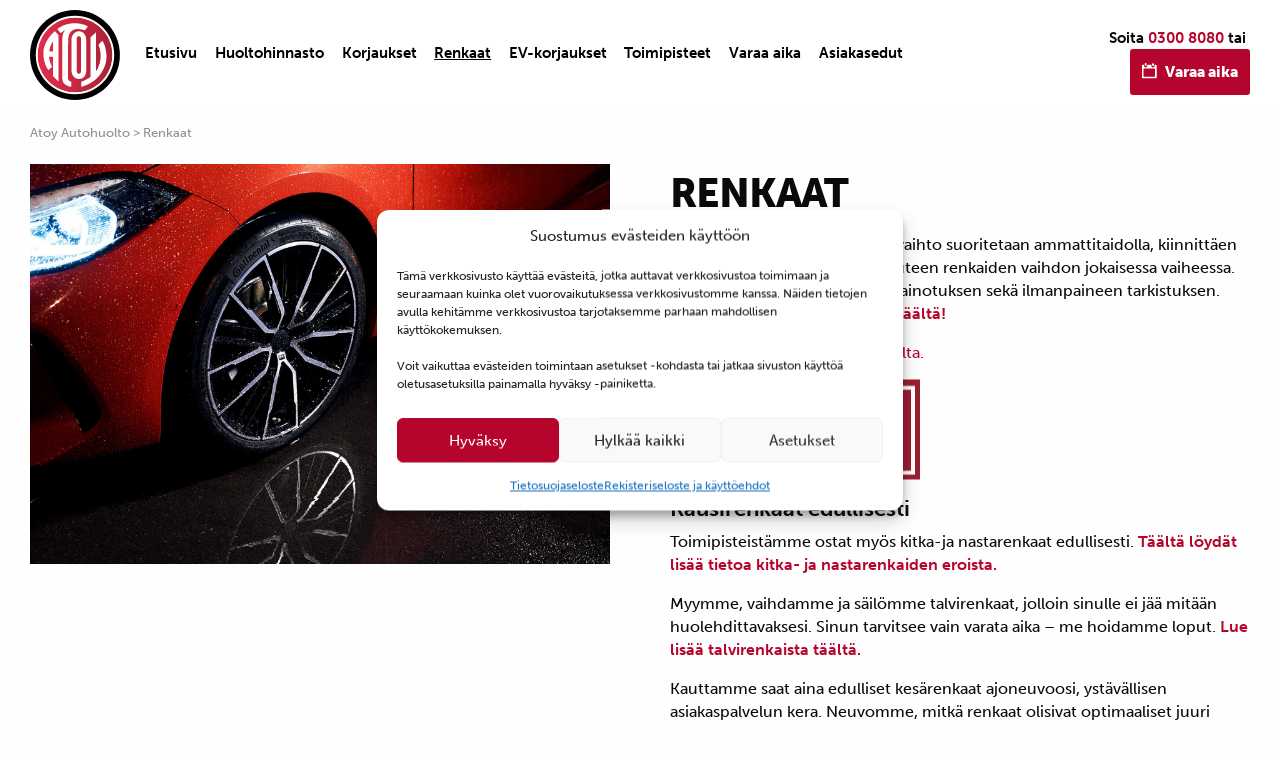

--- FILE ---
content_type: text/html; charset=UTF-8
request_url: https://www.atoyautohuolto.fi/renkaat/
body_size: 16695
content:

<!doctype html>

  <html class="no-js"  lang="fi">

	<head>
		<meta charset="utf-8">

		<meta name="facebook-domain-verification" content="c3jj7ny73aahf97qm7if3kloaekkrl" />

		<!-- Force IE to use the latest rendering engine available -->
		<meta http-equiv="X-UA-Compatible" content="IE=edge">

		<!-- Mobile Meta -->
		<meta name="viewport" content="width=device-width, initial-scale=1.0">
		<meta class="foundation-mq">

		<!-- If Site Icon isn't set in customizer -->
					<!-- Icons & Favicons -->
			<link rel="icon" href="https://www.atoyautohuolto.fi/wp-content/themes/atoyautohuolto2018/favicon.png">
			<link href="https://www.atoyautohuolto.fi/wp-content/themes/atoyautohuolto2018/assets/images/apple-icon-touch.png" rel="apple-touch-icon" />
	    
		<link rel="pingback" href="https://www.atoyautohuolto.fi/xmlrpc.php">

		<title>Laadukkaat renkaat nopeasti | Atoy Autohuolto</title>

<!-- The SEO Framework tehnyt Sybre Waaijer -->
<link rel="canonical" href="https://www.atoyautohuolto.fi/renkaat/" />
<meta name="description" content="Tarjoamme autoosi sopivat laadukkaat kesärenkaat, kitkarenkaat ja nastarenkaat kilpailukykyisin hinnoin." />
<meta property="og:type" content="website" />
<meta property="og:locale" content="fi_FI" />
<meta property="og:site_name" content="Atoy Autohuolto" />
<meta property="og:title" content="Laadukkaat renkaat nopeasti | Atoy Autohuolto" />
<meta property="og:description" content="Tarjoamme autoosi sopivat laadukkaat kesärenkaat, kitkarenkaat ja nastarenkaat kilpailukykyisin hinnoin." />
<meta property="og:url" content="https://www.atoyautohuolto.fi/renkaat/" />
<meta property="og:image" content="https://www.atoyautohuolto.fi/wp-content/uploads/2023/03/continental-4.jpg" />
<meta property="og:image:width" content="1920" />
<meta property="og:image:height" content="1280" />
<meta name="twitter:card" content="summary_large_image" />
<meta name="twitter:title" content="Laadukkaat renkaat nopeasti | Atoy Autohuolto" />
<meta name="twitter:description" content="Tarjoamme autoosi sopivat laadukkaat kesärenkaat, kitkarenkaat ja nastarenkaat kilpailukykyisin hinnoin." />
<meta name="twitter:image" content="https://www.atoyautohuolto.fi/wp-content/uploads/2023/03/continental-4.jpg" />
<script type="application/ld+json">{"@context":"https://schema.org","@graph":[{"@type":"WebSite","@id":"https://www.atoyautohuolto.fi/#/schema/WebSite","url":"https://www.atoyautohuolto.fi/","name":"Atoy Autohuolto","inLanguage":"fi","publisher":{"@type":"Organization","@id":"https://www.atoyautohuolto.fi/#/schema/Organization","name":"Atoy Autohuolto","url":"https://www.atoyautohuolto.fi/"}},{"@type":"WebPage","@id":"https://www.atoyautohuolto.fi/renkaat/","url":"https://www.atoyautohuolto.fi/renkaat/","name":"Laadukkaat renkaat nopeasti | Atoy Autohuolto","description":"Tarjoamme autoosi sopivat laadukkaat kesärenkaat, kitkarenkaat ja nastarenkaat kilpailukykyisin hinnoin.","inLanguage":"fi","isPartOf":{"@id":"https://www.atoyautohuolto.fi/#/schema/WebSite"},"potentialAction":{"@type":"ReadAction","target":"https://www.atoyautohuolto.fi/renkaat/"}}]}</script>
<!-- / The SEO Framework tehnyt Sybre Waaijer | 4.15ms meta | 0.13ms boot -->

<link rel="alternate" title="oEmbed (JSON)" type="application/json+oembed" href="https://www.atoyautohuolto.fi/wp-json/oembed/1.0/embed?url=https%3A%2F%2Fwww.atoyautohuolto.fi%2Frenkaat%2F" />
<link rel="alternate" title="oEmbed (XML)" type="text/xml+oembed" href="https://www.atoyautohuolto.fi/wp-json/oembed/1.0/embed?url=https%3A%2F%2Fwww.atoyautohuolto.fi%2Frenkaat%2F&#038;format=xml" />
<style id='wp-img-auto-sizes-contain-inline-css' type='text/css'>
img:is([sizes=auto i],[sizes^="auto," i]){contain-intrinsic-size:3000px 1500px}
/*# sourceURL=wp-img-auto-sizes-contain-inline-css */
</style>

<link rel='stylesheet' id='wp-block-library-css' href='https://www.atoyautohuolto.fi/wp-includes/css/dist/block-library/style.min.css?ver=6.9' type='text/css' media='all' />
<style id='global-styles-inline-css' type='text/css'>
:root{--wp--preset--aspect-ratio--square: 1;--wp--preset--aspect-ratio--4-3: 4/3;--wp--preset--aspect-ratio--3-4: 3/4;--wp--preset--aspect-ratio--3-2: 3/2;--wp--preset--aspect-ratio--2-3: 2/3;--wp--preset--aspect-ratio--16-9: 16/9;--wp--preset--aspect-ratio--9-16: 9/16;--wp--preset--color--black: #000000;--wp--preset--color--cyan-bluish-gray: #abb8c3;--wp--preset--color--white: #ffffff;--wp--preset--color--pale-pink: #f78da7;--wp--preset--color--vivid-red: #cf2e2e;--wp--preset--color--luminous-vivid-orange: #ff6900;--wp--preset--color--luminous-vivid-amber: #fcb900;--wp--preset--color--light-green-cyan: #7bdcb5;--wp--preset--color--vivid-green-cyan: #00d084;--wp--preset--color--pale-cyan-blue: #8ed1fc;--wp--preset--color--vivid-cyan-blue: #0693e3;--wp--preset--color--vivid-purple: #9b51e0;--wp--preset--gradient--vivid-cyan-blue-to-vivid-purple: linear-gradient(135deg,rgb(6,147,227) 0%,rgb(155,81,224) 100%);--wp--preset--gradient--light-green-cyan-to-vivid-green-cyan: linear-gradient(135deg,rgb(122,220,180) 0%,rgb(0,208,130) 100%);--wp--preset--gradient--luminous-vivid-amber-to-luminous-vivid-orange: linear-gradient(135deg,rgb(252,185,0) 0%,rgb(255,105,0) 100%);--wp--preset--gradient--luminous-vivid-orange-to-vivid-red: linear-gradient(135deg,rgb(255,105,0) 0%,rgb(207,46,46) 100%);--wp--preset--gradient--very-light-gray-to-cyan-bluish-gray: linear-gradient(135deg,rgb(238,238,238) 0%,rgb(169,184,195) 100%);--wp--preset--gradient--cool-to-warm-spectrum: linear-gradient(135deg,rgb(74,234,220) 0%,rgb(151,120,209) 20%,rgb(207,42,186) 40%,rgb(238,44,130) 60%,rgb(251,105,98) 80%,rgb(254,248,76) 100%);--wp--preset--gradient--blush-light-purple: linear-gradient(135deg,rgb(255,206,236) 0%,rgb(152,150,240) 100%);--wp--preset--gradient--blush-bordeaux: linear-gradient(135deg,rgb(254,205,165) 0%,rgb(254,45,45) 50%,rgb(107,0,62) 100%);--wp--preset--gradient--luminous-dusk: linear-gradient(135deg,rgb(255,203,112) 0%,rgb(199,81,192) 50%,rgb(65,88,208) 100%);--wp--preset--gradient--pale-ocean: linear-gradient(135deg,rgb(255,245,203) 0%,rgb(182,227,212) 50%,rgb(51,167,181) 100%);--wp--preset--gradient--electric-grass: linear-gradient(135deg,rgb(202,248,128) 0%,rgb(113,206,126) 100%);--wp--preset--gradient--midnight: linear-gradient(135deg,rgb(2,3,129) 0%,rgb(40,116,252) 100%);--wp--preset--font-size--small: 13px;--wp--preset--font-size--medium: 20px;--wp--preset--font-size--large: 36px;--wp--preset--font-size--x-large: 42px;--wp--preset--spacing--20: 0.44rem;--wp--preset--spacing--30: 0.67rem;--wp--preset--spacing--40: 1rem;--wp--preset--spacing--50: 1.5rem;--wp--preset--spacing--60: 2.25rem;--wp--preset--spacing--70: 3.38rem;--wp--preset--spacing--80: 5.06rem;--wp--preset--shadow--natural: 6px 6px 9px rgba(0, 0, 0, 0.2);--wp--preset--shadow--deep: 12px 12px 50px rgba(0, 0, 0, 0.4);--wp--preset--shadow--sharp: 6px 6px 0px rgba(0, 0, 0, 0.2);--wp--preset--shadow--outlined: 6px 6px 0px -3px rgb(255, 255, 255), 6px 6px rgb(0, 0, 0);--wp--preset--shadow--crisp: 6px 6px 0px rgb(0, 0, 0);}:where(.is-layout-flex){gap: 0.5em;}:where(.is-layout-grid){gap: 0.5em;}body .is-layout-flex{display: flex;}.is-layout-flex{flex-wrap: wrap;align-items: center;}.is-layout-flex > :is(*, div){margin: 0;}body .is-layout-grid{display: grid;}.is-layout-grid > :is(*, div){margin: 0;}:where(.wp-block-columns.is-layout-flex){gap: 2em;}:where(.wp-block-columns.is-layout-grid){gap: 2em;}:where(.wp-block-post-template.is-layout-flex){gap: 1.25em;}:where(.wp-block-post-template.is-layout-grid){gap: 1.25em;}.has-black-color{color: var(--wp--preset--color--black) !important;}.has-cyan-bluish-gray-color{color: var(--wp--preset--color--cyan-bluish-gray) !important;}.has-white-color{color: var(--wp--preset--color--white) !important;}.has-pale-pink-color{color: var(--wp--preset--color--pale-pink) !important;}.has-vivid-red-color{color: var(--wp--preset--color--vivid-red) !important;}.has-luminous-vivid-orange-color{color: var(--wp--preset--color--luminous-vivid-orange) !important;}.has-luminous-vivid-amber-color{color: var(--wp--preset--color--luminous-vivid-amber) !important;}.has-light-green-cyan-color{color: var(--wp--preset--color--light-green-cyan) !important;}.has-vivid-green-cyan-color{color: var(--wp--preset--color--vivid-green-cyan) !important;}.has-pale-cyan-blue-color{color: var(--wp--preset--color--pale-cyan-blue) !important;}.has-vivid-cyan-blue-color{color: var(--wp--preset--color--vivid-cyan-blue) !important;}.has-vivid-purple-color{color: var(--wp--preset--color--vivid-purple) !important;}.has-black-background-color{background-color: var(--wp--preset--color--black) !important;}.has-cyan-bluish-gray-background-color{background-color: var(--wp--preset--color--cyan-bluish-gray) !important;}.has-white-background-color{background-color: var(--wp--preset--color--white) !important;}.has-pale-pink-background-color{background-color: var(--wp--preset--color--pale-pink) !important;}.has-vivid-red-background-color{background-color: var(--wp--preset--color--vivid-red) !important;}.has-luminous-vivid-orange-background-color{background-color: var(--wp--preset--color--luminous-vivid-orange) !important;}.has-luminous-vivid-amber-background-color{background-color: var(--wp--preset--color--luminous-vivid-amber) !important;}.has-light-green-cyan-background-color{background-color: var(--wp--preset--color--light-green-cyan) !important;}.has-vivid-green-cyan-background-color{background-color: var(--wp--preset--color--vivid-green-cyan) !important;}.has-pale-cyan-blue-background-color{background-color: var(--wp--preset--color--pale-cyan-blue) !important;}.has-vivid-cyan-blue-background-color{background-color: var(--wp--preset--color--vivid-cyan-blue) !important;}.has-vivid-purple-background-color{background-color: var(--wp--preset--color--vivid-purple) !important;}.has-black-border-color{border-color: var(--wp--preset--color--black) !important;}.has-cyan-bluish-gray-border-color{border-color: var(--wp--preset--color--cyan-bluish-gray) !important;}.has-white-border-color{border-color: var(--wp--preset--color--white) !important;}.has-pale-pink-border-color{border-color: var(--wp--preset--color--pale-pink) !important;}.has-vivid-red-border-color{border-color: var(--wp--preset--color--vivid-red) !important;}.has-luminous-vivid-orange-border-color{border-color: var(--wp--preset--color--luminous-vivid-orange) !important;}.has-luminous-vivid-amber-border-color{border-color: var(--wp--preset--color--luminous-vivid-amber) !important;}.has-light-green-cyan-border-color{border-color: var(--wp--preset--color--light-green-cyan) !important;}.has-vivid-green-cyan-border-color{border-color: var(--wp--preset--color--vivid-green-cyan) !important;}.has-pale-cyan-blue-border-color{border-color: var(--wp--preset--color--pale-cyan-blue) !important;}.has-vivid-cyan-blue-border-color{border-color: var(--wp--preset--color--vivid-cyan-blue) !important;}.has-vivid-purple-border-color{border-color: var(--wp--preset--color--vivid-purple) !important;}.has-vivid-cyan-blue-to-vivid-purple-gradient-background{background: var(--wp--preset--gradient--vivid-cyan-blue-to-vivid-purple) !important;}.has-light-green-cyan-to-vivid-green-cyan-gradient-background{background: var(--wp--preset--gradient--light-green-cyan-to-vivid-green-cyan) !important;}.has-luminous-vivid-amber-to-luminous-vivid-orange-gradient-background{background: var(--wp--preset--gradient--luminous-vivid-amber-to-luminous-vivid-orange) !important;}.has-luminous-vivid-orange-to-vivid-red-gradient-background{background: var(--wp--preset--gradient--luminous-vivid-orange-to-vivid-red) !important;}.has-very-light-gray-to-cyan-bluish-gray-gradient-background{background: var(--wp--preset--gradient--very-light-gray-to-cyan-bluish-gray) !important;}.has-cool-to-warm-spectrum-gradient-background{background: var(--wp--preset--gradient--cool-to-warm-spectrum) !important;}.has-blush-light-purple-gradient-background{background: var(--wp--preset--gradient--blush-light-purple) !important;}.has-blush-bordeaux-gradient-background{background: var(--wp--preset--gradient--blush-bordeaux) !important;}.has-luminous-dusk-gradient-background{background: var(--wp--preset--gradient--luminous-dusk) !important;}.has-pale-ocean-gradient-background{background: var(--wp--preset--gradient--pale-ocean) !important;}.has-electric-grass-gradient-background{background: var(--wp--preset--gradient--electric-grass) !important;}.has-midnight-gradient-background{background: var(--wp--preset--gradient--midnight) !important;}.has-small-font-size{font-size: var(--wp--preset--font-size--small) !important;}.has-medium-font-size{font-size: var(--wp--preset--font-size--medium) !important;}.has-large-font-size{font-size: var(--wp--preset--font-size--large) !important;}.has-x-large-font-size{font-size: var(--wp--preset--font-size--x-large) !important;}
/*# sourceURL=global-styles-inline-css */
</style>

<style id='classic-theme-styles-inline-css' type='text/css'>
/*! This file is auto-generated */
.wp-block-button__link{color:#fff;background-color:#32373c;border-radius:9999px;box-shadow:none;text-decoration:none;padding:calc(.667em + 2px) calc(1.333em + 2px);font-size:1.125em}.wp-block-file__button{background:#32373c;color:#fff;text-decoration:none}
/*# sourceURL=/wp-includes/css/classic-themes.min.css */
</style>
<link rel='stylesheet' id='contact-form-7-css' href='https://www.atoyautohuolto.fi/wp-content/plugins/contact-form-7/includes/css/styles.css?ver=6.1.4' type='text/css' media='all' />
<link rel='stylesheet' id='vue-css-css' href='https://www.atoyautohuolto.fi/wp-content/plugins/iasy-setup/assets/style.css?ver=2.3.9' type='text/css' media='1' />
<link rel='stylesheet' id='cmplz-general-css' href='https://www.atoyautohuolto.fi/wp-content/plugins/complianz-gdpr-premium/assets/css/cookieblocker.min.css?ver=1762155717' type='text/css' media='all' />
<link rel='stylesheet' id='site-css-css' href='https://www.atoyautohuolto.fi/wp-content/themes/atoyautohuolto2018/assets/styles/style.css?ver=1767794822' type='text/css' media='all' />
<script type="text/javascript" src="https://www.atoyautohuolto.fi/wp-includes/js/jquery/jquery.min.js?ver=3.7.1" id="jquery-core-js"></script>
<script type="text/javascript" src="https://www.atoyautohuolto.fi/wp-includes/js/jquery/jquery-migrate.min.js?ver=3.4.1" id="jquery-migrate-js"></script>
<link rel="https://api.w.org/" href="https://www.atoyautohuolto.fi/wp-json/" /><link rel="alternate" title="JSON" type="application/json" href="https://www.atoyautohuolto.fi/wp-json/wp/v2/pages/14" /><!-- Stream WordPress user activity plugin v4.1.1 -->
			<style>.cmplz-hidden {
					display: none !important;
				}</style>		<script type="text/javascript" src="//use.typekit.net/vxk7dhl.js"></script>
		<script type="text/javascript">try{Typekit.load();}catch(e){}</script>
		<!-- Hotjar Tracking Code for https://www.atoyautohuolto.fi -->
		<script>
			(function(h,o,t,j,a,r){
				h.hj=h.hj||function(){(h.hj.q=h.hj.q||[]).push(arguments)};
				h._hjSettings={hjid:2660637,hjsv:6};
				a=o.getElementsByTagName('head')[0];
				r=o.createElement('script');r.async=1;
				r.src=t+h._hjSettings.hjid+j+h._hjSettings.hjsv;
				a.appendChild(r);
			})(window,document,'https://static.hotjar.com/c/hotjar-','.js?sv=');
		</script>

				<meta name="google-site-verification" content="5HWHXStZKdUEkFq2huWtWfj8TTn3wPeM0Hc7JkHLP8c" />
	</head>

	<body data-cmplz=1 class="wp-singular page-template page-template-templates page-template-renkaat page-template-templatesrenkaat-php page page-id-14 page-parent wp-theme-atoyautohuolto2018">

	
		<div class="off-canvas-wrapper" id="atoy-autohuolto-container">
						<div id="reservation-form-holder" style="display:none;"  class="grey-section content-section globa-bottom-margin">
				<div class="grid-container">
					<div class="reservation-holder">
						<div class="grid-x grid-margin-x medium-up-2">
							<div class="cell">
								<h4 class="block-title reservation-title">Varaa aika Atoy Autohuoltoon</h4>
							</div>
						</div>
					</div>
					<div id="reservation"></div>
				</div>
			</div>
			<!-- Load off-canvas container. Feel free to remove if not using. -->
			
<div class="off-canvas position-right" id="off-canvas" data-off-canvas>
	<ul id="menu-mainmenu" class="vertical menu accordion-menu" data-accordion-menu><li id="menu-item-46" class="menu-item menu-item-type-post_type menu-item-object-page menu-item-home menu-item-46"><a href="https://www.atoyautohuolto.fi/">Etusivu</a></li>
<li id="menu-item-44" class="menu-item menu-item-type-post_type menu-item-object-page menu-item-44"><a href="https://www.atoyautohuolto.fi/huoltohinnasto/">Huoltohinnasto</a></li>
<li id="menu-item-34" class="menu-item menu-item-type-post_type menu-item-object-page menu-item-34"><a href="https://www.atoyautohuolto.fi/korjaukset/">Korjaukset</a></li>
<li id="menu-item-43" class="menu-item menu-item-type-post_type menu-item-object-page current-menu-item page_item page-item-14 current_page_item menu-item-43 active"><a href="https://www.atoyautohuolto.fi/renkaat/" aria-current="page">Renkaat</a></li>
<li id="menu-item-11148" class="menu-item menu-item-type-post_type menu-item-object-page menu-item-11148"><a href="https://www.atoyautohuolto.fi/sahko-ja-hybridiautojen-korkeajannitekorjaukset/">EV-korjaukset</a></li>
<li id="menu-item-41" class="menu-item menu-item-type-post_type menu-item-object-page menu-item-has-children menu-item-41"><a href="https://www.atoyautohuolto.fi/toimipisteet/">Toimipisteet</a>
<ul class="vertical menu">
	<li id="menu-item-52" class="menu-item menu-item-type-post_type menu-item-object-page menu-item-has-children menu-item-52"><a href="https://www.atoyautohuolto.fi/toimipisteet/espoo/">Espoo</a>
	<ul class="vertical menu">
		<li id="menu-item-8407" class="menu-item menu-item-type-post_type menu-item-object-page menu-item-8407"><a href="https://www.atoyautohuolto.fi/toimipisteet/espoo/espoo-espoonlahti/">Espoo Espoonlahti</a></li>
	</ul>
</li>
	<li id="menu-item-73" class="menu-item menu-item-type-post_type menu-item-object-page menu-item-has-children menu-item-73"><a href="https://www.atoyautohuolto.fi/toimipisteet/helsinki/">Helsinki</a>
	<ul class="vertical menu">
		<li id="menu-item-119" class="menu-item menu-item-type-post_type menu-item-object-page menu-item-119"><a href="https://www.atoyautohuolto.fi/toimipisteet/helsinki/helsinki-herttoniemi/">Helsinki Herttoniemi</a></li>
		<li id="menu-item-120" class="menu-item menu-item-type-post_type menu-item-object-page menu-item-120"><a href="https://www.atoyautohuolto.fi/toimipisteet/helsinki/helsinki-suutarila/">Helsinki Suutarila</a></li>
		<li id="menu-item-118" class="menu-item menu-item-type-post_type menu-item-object-page menu-item-118"><a href="https://www.atoyautohuolto.fi/toimipisteet/helsinki/helsinki-viikki/">Helsinki Viikki</a></li>
	</ul>
</li>
	<li id="menu-item-51" class="menu-item menu-item-type-post_type menu-item-object-page menu-item-has-children menu-item-51"><a href="https://www.atoyautohuolto.fi/toimipisteet/vantaa/">Vantaa</a>
	<ul class="vertical menu">
		<li id="menu-item-115" class="menu-item menu-item-type-post_type menu-item-object-page menu-item-115"><a href="https://www.atoyautohuolto.fi/toimipisteet/vantaa/vantaa-varisto/">Vantaa Varisto</a></li>
		<li id="menu-item-117" class="menu-item menu-item-type-post_type menu-item-object-page menu-item-117"><a href="https://www.atoyautohuolto.fi/toimipisteet/vantaa/vantaa-kaivoksela/">Vantaa Kaivoksela</a></li>
		<li id="menu-item-116" class="menu-item menu-item-type-post_type menu-item-object-page menu-item-116"><a href="https://www.atoyautohuolto.fi/toimipisteet/vantaa/vantaa-tikkurila/">Vantaa Tikkurila</a></li>
	</ul>
</li>
	<li id="menu-item-71" class="menu-item menu-item-type-post_type menu-item-object-page menu-item-has-children menu-item-71"><a href="https://www.atoyautohuolto.fi/toimipisteet/hameenlinna/">Hämeenlinna</a>
	<ul class="vertical menu">
		<li id="menu-item-113" class="menu-item menu-item-type-post_type menu-item-object-page menu-item-113"><a href="https://www.atoyautohuolto.fi/toimipisteet/hameenlinna/hameenlinna-tiirio/">Hämeenlinna Tiiriö</a></li>
	</ul>
</li>
	<li id="menu-item-72" class="menu-item menu-item-type-post_type menu-item-object-page menu-item-has-children menu-item-72"><a href="https://www.atoyautohuolto.fi/toimipisteet/kirkkonummi/">Kirkkonummi</a>
	<ul class="vertical menu">
		<li id="menu-item-114" class="menu-item menu-item-type-post_type menu-item-object-page menu-item-114"><a href="https://www.atoyautohuolto.fi/toimipisteet/kirkkonummi/kirkkonummi-munkinmaki/">Kirkkonummi Munkinmäki</a></li>
	</ul>
</li>
	<li id="menu-item-1710" class="menu-item menu-item-type-post_type menu-item-object-page menu-item-has-children menu-item-1710"><a href="https://www.atoyautohuolto.fi/toimipisteet/kuopio/">Kuopio</a>
	<ul class="vertical menu">
		<li id="menu-item-1711" class="menu-item menu-item-type-post_type menu-item-object-page menu-item-1711"><a href="https://www.atoyautohuolto.fi/toimipisteet/kuopio/kuopio-kolmisoppi/">Kuopio Kolmisoppi</a></li>
	</ul>
</li>
	<li id="menu-item-70" class="menu-item menu-item-type-post_type menu-item-object-page menu-item-has-children menu-item-70"><a href="https://www.atoyautohuolto.fi/toimipisteet/jyvaskyla/">Jyväskylä</a>
	<ul class="vertical menu">
		<li id="menu-item-112" class="menu-item menu-item-type-post_type menu-item-object-page menu-item-112"><a href="https://www.atoyautohuolto.fi/toimipisteet/jyvaskyla/jyvaskyla-keljo/">Jyväskylä Keljo</a></li>
		<li id="menu-item-11025" class="menu-item menu-item-type-post_type menu-item-object-page menu-item-11025"><a href="https://www.atoyautohuolto.fi/toimipisteet/jyvaskyla/jyvaskyla-seppalankangas/">Jyväskylä Seppälänkangas</a></li>
	</ul>
</li>
	<li id="menu-item-69" class="menu-item menu-item-type-post_type menu-item-object-page menu-item-has-children menu-item-69"><a href="https://www.atoyautohuolto.fi/toimipisteet/lappeenranta/">Lappeenranta</a>
	<ul class="vertical menu">
		<li id="menu-item-111" class="menu-item menu-item-type-post_type menu-item-object-page menu-item-111"><a href="https://www.atoyautohuolto.fi/toimipisteet/lappeenranta/lappeenranta-myllymaki/">Lappeenranta Myllymäki</a></li>
	</ul>
</li>
	<li id="menu-item-68" class="menu-item menu-item-type-post_type menu-item-object-page menu-item-has-children menu-item-68"><a href="https://www.atoyautohuolto.fi/toimipisteet/oulu/">Oulu</a>
	<ul class="vertical menu">
		<li id="menu-item-110" class="menu-item menu-item-type-post_type menu-item-object-page menu-item-110"><a href="https://www.atoyautohuolto.fi/toimipisteet/oulu/oulu-alppila/">Oulu Alppila</a></li>
		<li id="menu-item-109" class="menu-item menu-item-type-post_type menu-item-object-page menu-item-109"><a href="https://www.atoyautohuolto.fi/toimipisteet/oulu/oulu-limingantulli/">Oulu Limingantulli</a></li>
	</ul>
</li>
	<li id="menu-item-1356" class="menu-item menu-item-type-post_type menu-item-object-page menu-item-has-children menu-item-1356"><a href="https://www.atoyautohuolto.fi/toimipisteet/tampere/">Tampere</a>
	<ul class="vertical menu">
		<li id="menu-item-1661" class="menu-item menu-item-type-post_type menu-item-object-page menu-item-1661"><a href="https://www.atoyautohuolto.fi/toimipisteet/tampere/lempaala/">Lempäälä</a></li>
		<li id="menu-item-1357" class="menu-item menu-item-type-post_type menu-item-object-page menu-item-1357"><a href="https://www.atoyautohuolto.fi/toimipisteet/tampere/pirkkala/">Pirkkala</a></li>
	</ul>
</li>
	<li id="menu-item-67" class="menu-item menu-item-type-post_type menu-item-object-page menu-item-has-children menu-item-67"><a href="https://www.atoyautohuolto.fi/toimipisteet/turku/">Turku</a>
	<ul class="vertical menu">
		<li id="menu-item-108" class="menu-item menu-item-type-post_type menu-item-object-page menu-item-108"><a href="https://www.atoyautohuolto.fi/toimipisteet/turku/turku-oriketo/">Turku Oriketo</a></li>
		<li id="menu-item-1660" class="menu-item menu-item-type-post_type menu-item-object-page menu-item-1660"><a href="https://www.atoyautohuolto.fi/toimipisteet/turku/atoy-autohuolto-raisio-kuninkoja/">Raisio Kuninkoja</a></li>
	</ul>
</li>
</ul>
</li>
<li id="menu-item-42" class="menu-item menu-item-type-post_type menu-item-object-page menu-item-42"><a href="https://www.atoyautohuolto.fi/varaa-aika/">Varaa aika</a></li>
<li id="menu-item-37" class="menu-item menu-item-type-post_type menu-item-object-page menu-item-has-children menu-item-37"><a href="https://www.atoyautohuolto.fi/asiakasedut/">Asiakasedut</a>
<ul class="vertical menu">
	<li id="menu-item-38" class="menu-item menu-item-type-post_type menu-item-object-page menu-item-38"><a href="https://www.atoyautohuolto.fi/asiakasedut/rahoitus/">Rahoitus</a></li>
	<li id="menu-item-39" class="menu-item menu-item-type-post_type menu-item-object-page menu-item-39"><a href="https://www.atoyautohuolto.fi/asiakasedut/atoy-road-service/">Atoy Road Service 24/7</a></li>
	<li id="menu-item-40" class="menu-item menu-item-type-post_type menu-item-object-page menu-item-40"><a href="https://www.atoyautohuolto.fi/asiakasedut/sijaisauto/">Sijaisauto veloituksetta</a></li>
</ul>
</li>
</ul></div>
			<div class="off-canvas-content" data-off-canvas-content>

				<header class="header" role="banner">

					 <!-- This navs will be applied to the topbar, above all content
						  To see additional nav styles, visit the /parts directory -->
					 <div class="menu-bar" id="top-bar-menu">
	<div class="grid-container">
		<div class="grid-x grid-padding-x grid-margin-x">
			<div class="cell large-1 medium-2 small-2">
				<a href="https://www.atoyautohuolto.fi" class="menu-bar_logo"><img src="https://www.atoyautohuolto.fi/wp-content/themes/atoyautohuolto2018/assets/images/atoy-autohuolto-logo.svg" alt="Atoy Autohuolto"></a>
			</div>
			<div class="nav-container-desktop cell large-8">
				<ul id="menu-mainmenu-1" class="medium-horizontal menu" data-responsive-menu="accordion medium-dropdown"><li class="menu-item menu-item-type-post_type menu-item-object-page menu-item-home menu-item-46"><a href="https://www.atoyautohuolto.fi/">Etusivu</a></li>
<li class="menu-item menu-item-type-post_type menu-item-object-page menu-item-44"><a href="https://www.atoyautohuolto.fi/huoltohinnasto/">Huoltohinnasto</a></li>
<li class="menu-item menu-item-type-post_type menu-item-object-page menu-item-34"><a href="https://www.atoyautohuolto.fi/korjaukset/">Korjaukset</a></li>
<li class="menu-item menu-item-type-post_type menu-item-object-page current-menu-item page_item page-item-14 current_page_item menu-item-43 active"><a href="https://www.atoyautohuolto.fi/renkaat/" aria-current="page">Renkaat</a></li>
<li class="menu-item menu-item-type-post_type menu-item-object-page menu-item-11148"><a href="https://www.atoyautohuolto.fi/sahko-ja-hybridiautojen-korkeajannitekorjaukset/">EV-korjaukset</a></li>
<li class="menu-item menu-item-type-post_type menu-item-object-page menu-item-has-children menu-item-41"><a href="https://www.atoyautohuolto.fi/toimipisteet/">Toimipisteet</a>
<ul class="menu">
	<li class="menu-item menu-item-type-post_type menu-item-object-page menu-item-has-children menu-item-52"><a href="https://www.atoyautohuolto.fi/toimipisteet/espoo/">Espoo</a>
	<ul class="menu">
		<li class="menu-item menu-item-type-post_type menu-item-object-page menu-item-8407"><a href="https://www.atoyautohuolto.fi/toimipisteet/espoo/espoo-espoonlahti/">Espoo Espoonlahti</a></li>
	</ul>
</li>
	<li class="menu-item menu-item-type-post_type menu-item-object-page menu-item-has-children menu-item-73"><a href="https://www.atoyautohuolto.fi/toimipisteet/helsinki/">Helsinki</a>
	<ul class="menu">
		<li class="menu-item menu-item-type-post_type menu-item-object-page menu-item-119"><a href="https://www.atoyautohuolto.fi/toimipisteet/helsinki/helsinki-herttoniemi/">Helsinki Herttoniemi</a></li>
		<li class="menu-item menu-item-type-post_type menu-item-object-page menu-item-120"><a href="https://www.atoyautohuolto.fi/toimipisteet/helsinki/helsinki-suutarila/">Helsinki Suutarila</a></li>
		<li class="menu-item menu-item-type-post_type menu-item-object-page menu-item-118"><a href="https://www.atoyautohuolto.fi/toimipisteet/helsinki/helsinki-viikki/">Helsinki Viikki</a></li>
	</ul>
</li>
	<li class="menu-item menu-item-type-post_type menu-item-object-page menu-item-has-children menu-item-51"><a href="https://www.atoyautohuolto.fi/toimipisteet/vantaa/">Vantaa</a>
	<ul class="menu">
		<li class="menu-item menu-item-type-post_type menu-item-object-page menu-item-115"><a href="https://www.atoyautohuolto.fi/toimipisteet/vantaa/vantaa-varisto/">Vantaa Varisto</a></li>
		<li class="menu-item menu-item-type-post_type menu-item-object-page menu-item-117"><a href="https://www.atoyautohuolto.fi/toimipisteet/vantaa/vantaa-kaivoksela/">Vantaa Kaivoksela</a></li>
		<li class="menu-item menu-item-type-post_type menu-item-object-page menu-item-116"><a href="https://www.atoyautohuolto.fi/toimipisteet/vantaa/vantaa-tikkurila/">Vantaa Tikkurila</a></li>
	</ul>
</li>
	<li class="menu-item menu-item-type-post_type menu-item-object-page menu-item-has-children menu-item-71"><a href="https://www.atoyautohuolto.fi/toimipisteet/hameenlinna/">Hämeenlinna</a>
	<ul class="menu">
		<li class="menu-item menu-item-type-post_type menu-item-object-page menu-item-113"><a href="https://www.atoyautohuolto.fi/toimipisteet/hameenlinna/hameenlinna-tiirio/">Hämeenlinna Tiiriö</a></li>
	</ul>
</li>
	<li class="menu-item menu-item-type-post_type menu-item-object-page menu-item-has-children menu-item-72"><a href="https://www.atoyautohuolto.fi/toimipisteet/kirkkonummi/">Kirkkonummi</a>
	<ul class="menu">
		<li class="menu-item menu-item-type-post_type menu-item-object-page menu-item-114"><a href="https://www.atoyautohuolto.fi/toimipisteet/kirkkonummi/kirkkonummi-munkinmaki/">Kirkkonummi Munkinmäki</a></li>
	</ul>
</li>
	<li class="menu-item menu-item-type-post_type menu-item-object-page menu-item-has-children menu-item-1710"><a href="https://www.atoyautohuolto.fi/toimipisteet/kuopio/">Kuopio</a>
	<ul class="menu">
		<li class="menu-item menu-item-type-post_type menu-item-object-page menu-item-1711"><a href="https://www.atoyautohuolto.fi/toimipisteet/kuopio/kuopio-kolmisoppi/">Kuopio Kolmisoppi</a></li>
	</ul>
</li>
	<li class="menu-item menu-item-type-post_type menu-item-object-page menu-item-has-children menu-item-70"><a href="https://www.atoyautohuolto.fi/toimipisteet/jyvaskyla/">Jyväskylä</a>
	<ul class="menu">
		<li class="menu-item menu-item-type-post_type menu-item-object-page menu-item-112"><a href="https://www.atoyautohuolto.fi/toimipisteet/jyvaskyla/jyvaskyla-keljo/">Jyväskylä Keljo</a></li>
		<li class="menu-item menu-item-type-post_type menu-item-object-page menu-item-11025"><a href="https://www.atoyautohuolto.fi/toimipisteet/jyvaskyla/jyvaskyla-seppalankangas/">Jyväskylä Seppälänkangas</a></li>
	</ul>
</li>
	<li class="menu-item menu-item-type-post_type menu-item-object-page menu-item-has-children menu-item-69"><a href="https://www.atoyautohuolto.fi/toimipisteet/lappeenranta/">Lappeenranta</a>
	<ul class="menu">
		<li class="menu-item menu-item-type-post_type menu-item-object-page menu-item-111"><a href="https://www.atoyautohuolto.fi/toimipisteet/lappeenranta/lappeenranta-myllymaki/">Lappeenranta Myllymäki</a></li>
	</ul>
</li>
	<li class="menu-item menu-item-type-post_type menu-item-object-page menu-item-has-children menu-item-68"><a href="https://www.atoyautohuolto.fi/toimipisteet/oulu/">Oulu</a>
	<ul class="menu">
		<li class="menu-item menu-item-type-post_type menu-item-object-page menu-item-110"><a href="https://www.atoyautohuolto.fi/toimipisteet/oulu/oulu-alppila/">Oulu Alppila</a></li>
		<li class="menu-item menu-item-type-post_type menu-item-object-page menu-item-109"><a href="https://www.atoyautohuolto.fi/toimipisteet/oulu/oulu-limingantulli/">Oulu Limingantulli</a></li>
	</ul>
</li>
	<li class="menu-item menu-item-type-post_type menu-item-object-page menu-item-has-children menu-item-1356"><a href="https://www.atoyautohuolto.fi/toimipisteet/tampere/">Tampere</a>
	<ul class="menu">
		<li class="menu-item menu-item-type-post_type menu-item-object-page menu-item-1661"><a href="https://www.atoyautohuolto.fi/toimipisteet/tampere/lempaala/">Lempäälä</a></li>
		<li class="menu-item menu-item-type-post_type menu-item-object-page menu-item-1357"><a href="https://www.atoyautohuolto.fi/toimipisteet/tampere/pirkkala/">Pirkkala</a></li>
	</ul>
</li>
	<li class="menu-item menu-item-type-post_type menu-item-object-page menu-item-has-children menu-item-67"><a href="https://www.atoyautohuolto.fi/toimipisteet/turku/">Turku</a>
	<ul class="menu">
		<li class="menu-item menu-item-type-post_type menu-item-object-page menu-item-108"><a href="https://www.atoyautohuolto.fi/toimipisteet/turku/turku-oriketo/">Turku Oriketo</a></li>
		<li class="menu-item menu-item-type-post_type menu-item-object-page menu-item-1660"><a href="https://www.atoyautohuolto.fi/toimipisteet/turku/atoy-autohuolto-raisio-kuninkoja/">Raisio Kuninkoja</a></li>
	</ul>
</li>
</ul>
</li>
<li class="menu-item menu-item-type-post_type menu-item-object-page menu-item-42"><a href="https://www.atoyautohuolto.fi/varaa-aika/">Varaa aika</a></li>
<li class="menu-item menu-item-type-post_type menu-item-object-page menu-item-has-children menu-item-37"><a href="https://www.atoyautohuolto.fi/asiakasedut/">Asiakasedut</a>
<ul class="menu">
	<li class="menu-item menu-item-type-post_type menu-item-object-page menu-item-38"><a href="https://www.atoyautohuolto.fi/asiakasedut/rahoitus/">Rahoitus</a></li>
	<li class="menu-item menu-item-type-post_type menu-item-object-page menu-item-39"><a href="https://www.atoyautohuolto.fi/asiakasedut/atoy-road-service/">Atoy Road Service 24/7</a></li>
	<li class="menu-item menu-item-type-post_type menu-item-object-page menu-item-40"><a href="https://www.atoyautohuolto.fi/asiakasedut/sijaisauto/">Sijaisauto veloituksetta</a></li>
</ul>
</li>
</ul>			</div>
			<div class="cell large-3 medium-10 small-10 text-right">
				<div class="header-booking">
					<p>Soita <a href="tel:03008080">0300 8080</a> tai <a class="btn btn--red btn--calendar show-reservation-btn" href="#">Varaa aika</a></p>
					<a href="#" data-toggle="off-canvas" class="nav-opener" >☰</a>
				</div>
			</div>
		</div>
	</div>
	</div>
					 				</header> <!-- end .header -->
<div class="grid-container">
    <div class="grid-x grid-padding-x grid-margin-x">
        <div class="breadcrumbs cell small" typeof="BreadcrumbList" vocab="https://schema.org/">
            <span property="itemListElement" typeof="ListItem"><a property="item" typeof="WebPage" title="Siirry kohtaan Atoy Autohuolto." href="https://www.atoyautohuolto.fi" class="home"><span property="name">Atoy Autohuolto</span></a><meta property="position" content="1"></span> &gt; <span property="itemListElement" typeof="ListItem"><span property="name">Renkaat</span><meta property="position" content="2"></span>        </div>
    </div>
</div>
<div class="content grid-container global-bottom-margin">
    <div class="inner-content grid-x grid-margin-x grid-padding-x">

        <div class="cell medium-6">
            <div class="subpage-intro-img-holder">
                            <img loading="lazy" class="subpage-intro-img" data-object-fit="cover" src="https://www.atoyautohuolto.fi/wp-content/uploads/2023/03/continental-4.jpg" alt="Renkaat">
                        </div>
        </div>

        <main class="main medium-6 cell" role="main">
            <div class="subpage-intro-content">
                                    <h1>Renkaat</h1>
                                <p>Atoy Autohuollossa renkaiden vaihto suoritetaan ammattitaidolla, kiinnittäen huomiota erityiseen huolellisuuteen renkaiden vaihdon jokaisessa vaiheessa. Teemme myös renkaiden tasapainotuksen sekä ilmanpaineen tarkistuksen. <strong><a href="https://www.atoyautohuolto.fi/renkaat/renkaiden-vaihto/">Lue renkaiden vaihdosta lisää täältä!</a></strong></p>
<p>Pyydä tarjous helposti <a href="https://www.atoyautohuolto.fi/korjaus/pyyda-tarjous-renkaista/">tältä sivulta.</a></p>
<p><a href="https://www.atoyautohuolto.fi/korjaus/pyyda-tarjous-renkaista/"><img decoding="async" class="alignnone size-full wp-image-11186" src="https://www.atoyautohuolto.fi/wp-content/uploads/2026/01/Pyyda-tarjous-renkaista-1.png" alt="" width="250" height="100" /></a></p>
<h3>Kausirenkaat edullisesti</h3>
<p>Toimipisteistämme ostat myös kitka-ja nastarenkaat edullisesti. <strong><a href="https://www.atoyautohuolto.fi/renkaat/kitkarenkaat-vai-nastarenkaat/">Täältä löydät lisää tietoa kitka- ja nastarenkaiden eroista.</a></strong></p>
<p>Myymme, vaihdamme ja säilömme talvirenkaat, jolloin sinulle ei jää mitään huolehdittavaksesi. Sinun tarvitsee vain varata aika – me hoidamme loput. <strong><a href="https://www.atoyautohuolto.fi/renkaat/talvirenkaat/">Lue lisää talvirenkaista täältä.</a></strong></p>
<p>Kauttamme saat aina edulliset kesärenkaat ajoneuvoosi, ystävällisen asiakaspalvelun kera. Neuvomme, mitkä renkaat olisivat optimaaliset juuri sinun käyttöösi. <strong><a href="https://www.atoyautohuolto.fi/renkaat/edulliset-kesarenkaat-atoy-autohuollosta/">Tutustu kesärenkaiden valikoimaamme tästä.</a></strong></p>
            </div>
        </main>
    </div>
</div>
<div class="content-section">
	<div class="grid-container global-bottom-margin">
		<div class="grid-x medium-up-2 grid-margin-x grid-padding-x">
			<div class="cell">
				<h3>Uudet auton renkaat</h3>
<p>Meiltä saat myös uudet renkaat autoosi. Valikoimastamme löytyy useita vaihtoehtoja erilaisia Continental renkaita. Asiantuntijamme auttavat sinua valitsemaan juuri sinun käyttöösi parhaiten sopivat renkaat. Continental renkaiden lisäksi meiltä löytyy Bridgestone, Firestone ja Goodyear -merkkisiä renkaita. Kysy lisää toimipisteistämme!</p>
<h3>Miten valita oikeat renkaat kesärenkaat?</h3>
<p>Valikoimastamme löytyy paljon erilaisia vaihtoehtoja. Valinta kannattaa tehdä sen perusteella mitä renkaalta haluaa ja missä sitä käyttää. Laadukkaat renkaat parantavat ajomukavuutta ja turvallisuutta.</p>
<p><img loading="lazy" decoding="async" class="wp-image-9154 aligncenter" src="https://www.atoyautohuolto.fi/wp-content/uploads/2023/04/AAH-Continental-Renkaat-3840x2160-px-032023-300x169.jpg" alt="" width="785" height="442" srcset="https://www.atoyautohuolto.fi/wp-content/uploads/2023/04/AAH-Continental-Renkaat-3840x2160-px-032023-300x169.jpg 300w, https://www.atoyautohuolto.fi/wp-content/uploads/2023/04/AAH-Continental-Renkaat-3840x2160-px-032023-1024x576.jpg 1024w, https://www.atoyautohuolto.fi/wp-content/uploads/2023/04/AAH-Continental-Renkaat-3840x2160-px-032023-768x432.jpg 768w, https://www.atoyautohuolto.fi/wp-content/uploads/2023/04/AAH-Continental-Renkaat-3840x2160-px-032023-1536x864.jpg 1536w, https://www.atoyautohuolto.fi/wp-content/uploads/2023/04/AAH-Continental-Renkaat-3840x2160-px-032023.jpg 1920w" sizes="auto, (max-width: 785px) 100vw, 785px" /></p>
<p>Atoy Autohuollolla uusien renkaiden hinta sisältää aina neljä rengasta, asennuksen, rengastyöt, tasapainotuksen sekä rengaskierrätysmaksun. Voit maksaa renkaat myös joustavasti rahoituksella, joko useassa erässä tai kerralla.</p>
<p>&nbsp;</p>
			</div>
			<div class="cell">
				<h3>Rengaspalvelut kaupungeittain</h3>
<p style="text-align: left;"><a href="https://www.atoyautohuolto.fi/renkaat/helsinki/">Renkaat Helsinki</a></p>
<p style="text-align: left;"><a href="https://www.atoyautohuolto.fi/renkaat/espoo/">Renkaat Espoo</a></p>
<p style="text-align: left;"><a href="https://www.atoyautohuolto.fi/renkaat/vantaa/">Renkaat Vantaa</a></p>
<p style="text-align: left;"><a href="https://www.atoyautohuolto.fi/renkaat/kirkkonummi/">Renkaat Kirkkonummi</a></p>
<p style="text-align: left;"><a href="https://www.atoyautohuolto.fi/renkaat/turku/">Renkaat Turku</a></p>
<p style="text-align: left;"><a href="https://www.atoyautohuolto.fi/renkaat/oulu/">Renkaat Oulu</a></p>
<p style="text-align: left;"><a href="https://www.atoyautohuolto.fi/renkaat/lempaala/">Renkaat Lempäälä</a></p>
<p style="text-align: left;"><a href="https://www.atoyautohuolto.fi/renkaat/pirkkala/">Renkaat Pirkkala</a></p>
<p style="text-align: left;"><a href="https://www.atoyautohuolto.fi/renkaat/hameenlinna/">Renkaat Hämeenlinna</a></p>
<p style="text-align: left;"><a href="https://www.atoyautohuolto.fi/renkaat/lappeenranta/">Renkaat Lappeenranta</a></p>
<h3>Rengashotellipalvelut</h3>
<p>Meiltä löydät usealta paikkakunnalta myös kätevät rengashotellipalvelut. <a href="https://www.atoyautohuolto.fi/renkaat/rengashotellit/"><strong>Katso lähin rengashotellisi täältä »</strong></a></p>
<p><a href="https://www.atoyautohuolto.fi/renkaat/rengasinfo/"><strong>Lue lisää rengasvaihtoehdoista ja vinkkejä oikeiden renkaiden valintaan täällä »</strong></a></p>
			</div>
		</div>
	</div>
</div>

<div class="grey-section content-section">
    <div class="grid-container global-bottom-margin">
                    <div class="grid-x grid-margin-x grid-padding-x">
                                    <div class="listing-item-box maintenance-box cell medium-6">
                        <div class="grid-x grid-margin-x">
                            <div class="cell medium-7 tyre-details">
                                <h4>Renkaiden vaihto henkilöautoihin</h4>                                <p>Määräaikaishuollon yhteydessä 10 €. Mahdollinen TPMS ohjelmointi vaihdon yhteydessä 20 €. </p>                            </div>
                            <div class="cell medium-5 posRel">
                                                                    <div class="maintenance-box__price"><h4>45 €</h4></div>
                                    <a class="btn--red btn btn-block maintenance-box__btn tyre-btn show-reservation-btn" data-product="Renkaiden vaihto henkilöautoihin"  data-price="45">Varaa aika</a>
                                                            </div>
                        </div>
                    </div>
                                    <div class="listing-item-box maintenance-box cell medium-6">
                        <div class="grid-x grid-margin-x">
                            <div class="cell medium-7 tyre-details">
                                <h4>Rengastyöt</h4>                                <p>Sis. renkaiden vanteille laitto, tasapainotus, mahdollinen rengaspainevalvonnan kalibrointi ja renkaat allevaihdettuna.</p>                            </div>
                            <div class="cell medium-5 posRel">
                                                                    <div class="maintenance-box__price"><h4>alk. 120 €</h4></div>
                                    <a class="btn--red btn btn-block maintenance-box__btn tyre-btn show-reservation-btn" data-product="Rengastyöt"  data-price="alk. 120">Varaa aika</a>
                                                            </div>
                        </div>
                    </div>
                                    <div class="listing-item-box maintenance-box cell medium-6">
                        <div class="grid-x grid-margin-x">
                            <div class="cell medium-7 tyre-details">
                                <h4>Renkaiden vaihto paketti- ja maastoautoihin</h4>                                <p>Määräaikaishuollon yhteydessä 10 €. Mahdollinen TPMS ohjelmointi vaihdon yhteydessä 20 €. </p>                            </div>
                            <div class="cell medium-5 posRel">
                                                                    <div class="maintenance-box__price"><h4>55 €</h4></div>
                                    <a class="btn--red btn btn-block maintenance-box__btn tyre-btn show-reservation-btn" data-product="Renkaiden vaihto paketti- ja maastoautoihin"  data-price="55">Varaa aika</a>
                                                            </div>
                        </div>
                    </div>
                                    <div class="listing-item-box maintenance-box cell medium-6">
                        <div class="grid-x grid-margin-x">
                            <div class="cell medium-7 tyre-details">
                                <h4>Rengashotelli</h4>                                <p>Pääkaupunkiseutu 120 € / kausi

Rengashotellin hinta sisältää yhden kauden renkaiden säilytyksen, renkaiden allevaihdon ja vakuutuksen.
</p>                            </div>
                            <div class="cell medium-5 posRel">
                                                                    <div class="maintenance-box__price"><h4>kausi alk. 100  €</h4></div>
                                    <a class="btn--red btn btn-block maintenance-box__btn tyre-btn show-reservation-btn" data-product="Rengashotelli"  data-price="kausi alk. 100 ">Varaa aika</a>
                                                            </div>
                        </div>
                    </div>
                            </div>
                   </div>
    <div id="tyres-listing" data-tyretypes="All" data-defaulttype="Kitkarengas">
        <tyres />
    </div>
</div>

<div class="grey-section content-section">
   <div class="grid-container">
        <div class="grid-x align-center">
            <div class="cell medium-8">
                <p><strong>Mistä renkaiden hinta muodostuu?</strong></p>
<p>Renkaiden hinta perustuu sekä itse renkaan hintaan että rengastyön osuuteen. Kaikkiin rengaspaketteihimme sisältyy neljä kappaletta renkaita, rengastyö, tasapainotus ja rengaskierrätysmaksu. Mahdollinen rengaspainevalvonnan nollaus tai kalibrointi veloitetaan erikseen. Voit lukea uusiin renkaisiin liittyvistä työvaiheista tarkemmin <a href="https://www.atoyautohuolto.fi/renkaat/rengasinfo/">täältä »</a></p>
<p>Renkaat lajitellaan käytännössä budjetti- ja premium-renkaisiin. Renkaiden eroihin vaikuttaa suurimmin se, miten tuotekehitykseen on satsattu. Mitä enemmän tuotekehitykseen satsataan aikaa ja rahaa, sen turvallisempia renkaita myyntiin saadaan.</p>
            </div>
        </div>
   </div>
</div>



				<footer class="footer" role="contentinfo">
					<div class="grid-container">
						<div class="inner-footer grid-x grid-margin-x grid-padding-x">
							<div class="cell">
								<div class="footer-cities">
									<h3>Atoy Autohuollon toimipisteet</h3>

									<ul class="footer-cities-list">
										<li class="page_item page-item-47 page_item_has_children"><a href="https://www.atoyautohuolto.fi/toimipisteet/espoo/">Espoo</a></li>
<li class="page_item page-item-49 page_item_has_children"><a href="https://www.atoyautohuolto.fi/toimipisteet/vantaa/">Vantaa</a></li>
<li class="page_item page-item-53 page_item_has_children"><a href="https://www.atoyautohuolto.fi/toimipisteet/helsinki/">Helsinki</a></li>
<li class="page_item page-item-55 page_item_has_children"><a href="https://www.atoyautohuolto.fi/toimipisteet/kirkkonummi/">Kirkkonummi</a></li>
<li class="page_item page-item-57 page_item_has_children"><a href="https://www.atoyautohuolto.fi/toimipisteet/hameenlinna/">Hämeenlinna</a></li>
<li class="page_item page-item-59 page_item_has_children"><a href="https://www.atoyautohuolto.fi/toimipisteet/jyvaskyla/">Jyväskylä</a></li>
<li class="page_item page-item-61 page_item_has_children"><a href="https://www.atoyautohuolto.fi/toimipisteet/lappeenranta/">Lappeenranta</a></li>
<li class="page_item page-item-63 page_item_has_children"><a href="https://www.atoyautohuolto.fi/toimipisteet/oulu/">Oulu</a></li>
<li class="page_item page-item-65 page_item_has_children"><a href="https://www.atoyautohuolto.fi/toimipisteet/turku/">Turku</a></li>
<li class="page_item page-item-1629 page_item_has_children"><a href="https://www.atoyautohuolto.fi/toimipisteet/kuopio/">Kuopio</a></li>
<li class="page_item page-item-1248 page_item_has_children"><a href="https://www.atoyautohuolto.fi/toimipisteet/tampere/">Tampere</a></li>
									</ul>
									<ul class="footer-cities-list"><li><a href="https://www.atoyautohuolto.fi/merkkikohtaiset-huollot-paikkakunnittain/">Merkkikohtaiset huollot paikkakunnittain</a></li></ul>
								</div>
							</div>
						</div>
						<div class="inner-footer grid-x grid-margin-x grid-padding-x">

							<div class="small-12 medium-6 large-4 cell">
								<p><a class="btn btn--white btn__blackbox show-reservation-btn show-reservation-btn" href="#">Varaa aika</a></p>
<p>Varaa aika soittamalla <a href="tel:+3583008080"><strong>0300 8080</strong></a></p>
<p class="small footer-phone-disclaimer">Puhelun hinta lankaliittymästä 8,35 snt/ puhelu+7 snt/min, matkapuhelimesta 8,35 snt/ puhelu+ 17 snt/min.</p>
<p><a class="icon-btn fb__button" href="https://www.facebook.com/atoyautohuolto/" target="_blank" rel="noopener">Seuraa meitä Facebookissa</a></p>
<p><a class="icon-btn fb__button" href="https://www.instagram.com/atoy_autohuolto/" target="_blank" rel="noopener">Seuraa meitä Instagramissa</a></p>
<p><a class="icon-btn fb__button" href="https://www.tiktok.com/@atoyautohuolto" target="_blank" rel="noopener">Seuraa meitä TikTokissa</a></p>
<p>&nbsp;</p>
<p>&nbsp;</p>
																								<div class="star-rating-average">
									<p>Asiakaspalautteidemme keskiarvo 4,72/5</p>
									<div class="star-review-score">
										<span class="full-star star-score">&starf;</span><span class="full-star star-score">&starf;</span><span class="full-star star-score">&starf;</span><span class="full-star star-score">&starf;</span><span class="full-star star-score">&starf;</span>5 / 5									</div>
								</div>
															</div>

							<div class="small-12 medium-6 large-4 cell">
								<h3>Atoy Autohuolto</h3>
<p>Atoy Power Oy / Atoy Autohuolto<br />
Olarinluoma 20, 02200 Espoo<br />
Y-tunnus: 0416699-9<br />
p. 0300 80 80</p>
								<div class="menu-footermenu-container"><ul id="menu-footermenu" class="menu"><li id="menu-item-226" class="menu-item menu-item-type-post_type menu-item-object-page menu-item-226"><a href="https://www.atoyautohuolto.fi/yritys/palaute/">Palautetta meille</a></li>
<li id="menu-item-224" class="menu-item menu-item-type-post_type menu-item-object-page menu-item-224"><a href="https://www.atoyautohuolto.fi/yritys/ajankohtaista/">Ajankohtaista</a></li>
<li id="menu-item-225" class="menu-item menu-item-type-post_type menu-item-object-page menu-item-225"><a href="https://www.atoyautohuolto.fi/yritys/">Yritys</a></li>
<li id="menu-item-705" class="menu-item menu-item-type-post_type menu-item-object-page menu-item-705"><a href="https://www.atoyautohuolto.fi/yritys/meille-toihin/">Meille töihin</a></li>
<li id="menu-item-223" class="menu-item menu-item-type-post_type menu-item-object-page menu-item-privacy-policy menu-item-223"><a rel="privacy-policy" href="https://www.atoyautohuolto.fi/yritys/rekisteriseloste-ja-kayttoehdot/">Rekisteriseloste ja käyttöehdot</a></li>
<li id="menu-item-231" class="menu-item menu-item-type-post_type menu-item-object-page menu-item-231"><a href="https://www.atoyautohuolto.fi/yritys/tietosuojaseloste/">Tietosuojaseloste</a></li>
<li id="menu-item-9333" class="menu-item menu-item-type-post_type menu-item-object-page menu-item-9333"><a href="https://www.atoyautohuolto.fi/evastetiedot/">Evästetiedot</a></li>
</ul></div>							</div>

							<div class="small-12 medium-6 large-4 cell">
								<h3>Suositut korjaukset</h3>
								<div class="menu-footerservices-container"><ul id="menu-footerservices" class="menu"><li id="menu-item-1637" class="menu-item menu-item-type-post_type menu-item-object-service menu-item-1637"><a href="https://www.atoyautohuolto.fi/korjaus/ilmastointihuolto/">Ilmastointihuolto</a></li>
<li id="menu-item-1639" class="menu-item menu-item-type-post_type menu-item-object-service menu-item-1639"><a href="https://www.atoyautohuolto.fi/korjaus/lohkolammitin/">Lohkolämmittimen asennus</a></li>
<li id="menu-item-1640" class="menu-item menu-item-type-post_type menu-item-object-service menu-item-1640"><a href="https://www.atoyautohuolto.fi/korjaus/ohjauskulmien-tarkastus/">Aurauskulmien säätö</a></li>
<li id="menu-item-1641" class="menu-item menu-item-type-post_type menu-item-object-service menu-item-1641"><a href="https://www.atoyautohuolto.fi/korjaus/pakokaasumittaus-ja-obd/">Pakokaasumittaus</a></li>
<li id="menu-item-1638" class="menu-item menu-item-type-post_type menu-item-object-service menu-item-1638"><a href="https://www.atoyautohuolto.fi/korjaus/jarrupalojen-vaihto/">Jarrupalojen vaihto alk. 139 €</a></li>
</ul></div>							</div>

						</div> <!-- end #inner-footer -->
						<div class="grid-x grid-margin-x">
							<div class="cell footer-payment-methods">
								<p>Meillä käy seuraavat maksutavat: <img loading="lazy" decoding="async" class="alignnone size-full wp-image-232" src="https://www.atoyautohuolto.fi/wp-content/uploads/2018/05/amex.png" alt="Amex" width="40" height="26" /><img loading="lazy" decoding="async" class="alignnone size-medium wp-image-233" src="https://www.atoyautohuolto.fi/wp-content/uploads/2018/05/dinners-club.png" alt="Diners Club" width="40" height="26" /><img loading="lazy" decoding="async" class="alignnone size-medium wp-image-234" src="https://www.atoyautohuolto.fi/wp-content/uploads/2018/05/mastercard.png" alt="Mastercard" width="40" height="26" /><img loading="lazy" decoding="async" class="alignnone size-medium wp-image-235" src="https://www.atoyautohuolto.fi/wp-content/uploads/2018/05/visa-electron.png" alt="Visa Electron" width="40" height="26" /><img loading="lazy" decoding="async" class="alignnone size-medium wp-image-236" src="https://www.atoyautohuolto.fi/wp-content/uploads/2018/05/visa.png" alt="Visa" width="40" height="26" /></p>
							</div>
						</div>
					</div>
				</footer> <!-- end .footer -->

			</div>  <!-- end .off-canvas-content -->

		</div> <!-- end .off-canvas-wrapper -->

		<script type="speculationrules">
{"prefetch":[{"source":"document","where":{"and":[{"href_matches":"/*"},{"not":{"href_matches":["/wp-*.php","/wp-admin/*","/wp-content/uploads/*","/wp-content/*","/wp-content/plugins/*","/wp-content/themes/atoyautohuolto2018/*","/*\\?(.+)"]}},{"not":{"selector_matches":"a[rel~=\"nofollow\"]"}},{"not":{"selector_matches":".no-prefetch, .no-prefetch a"}}]},"eagerness":"conservative"}]}
</script>

<!-- Consent Management powered by Complianz | GDPR/CCPA Cookie Consent https://wordpress.org/plugins/complianz-gdpr -->
<div id="cmplz-cookiebanner-container"><div class="cmplz-cookiebanner cmplz-hidden banner-1 bottom-right-view-preferences optin cmplz-center cmplz-categories-type-view-preferences" aria-modal="true" data-nosnippet="true" role="dialog" aria-live="polite" aria-labelledby="cmplz-header-1-optin" aria-describedby="cmplz-message-1-optin">
	<div class="cmplz-header">
		<div class="cmplz-logo"></div>
		<div class="cmplz-title" id="cmplz-header-1-optin">Suostumus evästeiden käyttöön</div>
		<div class="cmplz-close" tabindex="0" role="button" aria-label="Sulje valintaikkuna">
			<svg aria-hidden="true" focusable="false" data-prefix="fas" data-icon="times" class="svg-inline--fa fa-times fa-w-11" role="img" xmlns="http://www.w3.org/2000/svg" viewBox="0 0 352 512"><path fill="currentColor" d="M242.72 256l100.07-100.07c12.28-12.28 12.28-32.19 0-44.48l-22.24-22.24c-12.28-12.28-32.19-12.28-44.48 0L176 189.28 75.93 89.21c-12.28-12.28-32.19-12.28-44.48 0L9.21 111.45c-12.28 12.28-12.28 32.19 0 44.48L109.28 256 9.21 356.07c-12.28 12.28-12.28 32.19 0 44.48l22.24 22.24c12.28 12.28 32.2 12.28 44.48 0L176 322.72l100.07 100.07c12.28 12.28 32.2 12.28 44.48 0l22.24-22.24c12.28-12.28 12.28-32.19 0-44.48L242.72 256z"></path></svg>
		</div>
	</div>

	<div class="cmplz-divider cmplz-divider-header"></div>
	<div class="cmplz-body">
		<div class="cmplz-message" id="cmplz-message-1-optin"><span style="font-weight: 400">Tämä verkkosivusto käyttää evästeitä, jotka auttavat verkkosivustoa toimimaan ja seuraamaan kuinka olet vuorovaikutuksessa verkkosivustomme kanssa. Näiden tietojen avulla kehitämme verkkosivustoa tarjotaksemme parhaan mahdollisen käyttökokemuksen.</span><br />
<br />
<span style="font-weight: 400">Voit vaikuttaa evästeiden toimintaan asetukset -kohdasta tai jatkaa sivuston käyttöä oletusasetuksilla painamalla hyväksy -painiketta.</span></div>
		<!-- categories start -->
		<div class="cmplz-categories">
			<details class="cmplz-category cmplz-functional" >
				<summary>
						<span class="cmplz-category-header">
							<span class="cmplz-category-title">Toiminnalliset</span>
							<span class='cmplz-always-active'>
								<span class="cmplz-banner-checkbox">
									<input type="checkbox"
										   id="cmplz-functional-optin"
										   data-category="cmplz_functional"
										   class="cmplz-consent-checkbox cmplz-functional"
										   size="40"
										   value="1"/>
									<label class="cmplz-label" for="cmplz-functional-optin"><span class="screen-reader-text">Toiminnalliset</span></label>
								</span>
								Aina aktiivinen							</span>
							<span class="cmplz-icon cmplz-open">
								<svg xmlns="http://www.w3.org/2000/svg" viewBox="0 0 448 512"  height="18" ><path d="M224 416c-8.188 0-16.38-3.125-22.62-9.375l-192-192c-12.5-12.5-12.5-32.75 0-45.25s32.75-12.5 45.25 0L224 338.8l169.4-169.4c12.5-12.5 32.75-12.5 45.25 0s12.5 32.75 0 45.25l-192 192C240.4 412.9 232.2 416 224 416z"/></svg>
							</span>
						</span>
				</summary>
				<div class="cmplz-description">
					<span class="cmplz-description-functional">Tekninen tallennus tai pääsy on ehdottoman välttämätön oikeutettua tarkoitusta varten, joka mahdollistaa tietyn tilaajan tai käyttäjän nimenomaisesti pyytämän palvelun käytön, tai yksinomaan viestinnän välittämiseksi sähköisen viestintäverkon kautta.</span>
				</div>
			</details>

			<details class="cmplz-category cmplz-preferences" >
				<summary>
						<span class="cmplz-category-header">
							<span class="cmplz-category-title">Asetukset</span>
							<span class="cmplz-banner-checkbox">
								<input type="checkbox"
									   id="cmplz-preferences-optin"
									   data-category="cmplz_preferences"
									   class="cmplz-consent-checkbox cmplz-preferences"
									   size="40"
									   value="1"/>
								<label class="cmplz-label" for="cmplz-preferences-optin"><span class="screen-reader-text">Asetukset</span></label>
							</span>
							<span class="cmplz-icon cmplz-open">
								<svg xmlns="http://www.w3.org/2000/svg" viewBox="0 0 448 512"  height="18" ><path d="M224 416c-8.188 0-16.38-3.125-22.62-9.375l-192-192c-12.5-12.5-12.5-32.75 0-45.25s32.75-12.5 45.25 0L224 338.8l169.4-169.4c12.5-12.5 32.75-12.5 45.25 0s12.5 32.75 0 45.25l-192 192C240.4 412.9 232.2 416 224 416z"/></svg>
							</span>
						</span>
				</summary>
				<div class="cmplz-description">
					<span class="cmplz-description-preferences">Tekninen tallennus tai pääsy on tarpeen laillisessa tarkoituksessa sellaisten asetusten tallentamiseen, joita tilaaja tai käyttäjä ei ole pyytänyt.</span>
				</div>
			</details>

			<details class="cmplz-category cmplz-statistics" >
				<summary>
						<span class="cmplz-category-header">
							<span class="cmplz-category-title">Tilastot</span>
							<span class="cmplz-banner-checkbox">
								<input type="checkbox"
									   id="cmplz-statistics-optin"
									   data-category="cmplz_statistics"
									   class="cmplz-consent-checkbox cmplz-statistics"
									   size="40"
									   value="1"/>
								<label class="cmplz-label" for="cmplz-statistics-optin"><span class="screen-reader-text">Tilastot</span></label>
							</span>
							<span class="cmplz-icon cmplz-open">
								<svg xmlns="http://www.w3.org/2000/svg" viewBox="0 0 448 512"  height="18" ><path d="M224 416c-8.188 0-16.38-3.125-22.62-9.375l-192-192c-12.5-12.5-12.5-32.75 0-45.25s32.75-12.5 45.25 0L224 338.8l169.4-169.4c12.5-12.5 32.75-12.5 45.25 0s12.5 32.75 0 45.25l-192 192C240.4 412.9 232.2 416 224 416z"/></svg>
							</span>
						</span>
				</summary>
				<div class="cmplz-description">
					<span class="cmplz-description-statistics">Tekninen tallennus tai pääsy, jota käytetään yksinomaan tilastollisiin tarkoituksiin.</span>
					<span class="cmplz-description-statistics-anonymous">Tekninen tallennus tai pääsy, jota käytetään yksinomaan anonyymeihin tilastollisiin tarkoituksiin. Ilman haastetta, Internet-palveluntarjoajasi vapaaehtoista suostumusta tai kolmannen osapuolen lisätietueita pelkästään tähän tarkoitukseen tallennettuja tai haettuja tietoja ei yleensä voida käyttää tunnistamaan sinua.</span>
				</div>
			</details>
			<details class="cmplz-category cmplz-marketing" >
				<summary>
						<span class="cmplz-category-header">
							<span class="cmplz-category-title">Markkinointi</span>
							<span class="cmplz-banner-checkbox">
								<input type="checkbox"
									   id="cmplz-marketing-optin"
									   data-category="cmplz_marketing"
									   class="cmplz-consent-checkbox cmplz-marketing"
									   size="40"
									   value="1"/>
								<label class="cmplz-label" for="cmplz-marketing-optin"><span class="screen-reader-text">Markkinointi</span></label>
							</span>
							<span class="cmplz-icon cmplz-open">
								<svg xmlns="http://www.w3.org/2000/svg" viewBox="0 0 448 512"  height="18" ><path d="M224 416c-8.188 0-16.38-3.125-22.62-9.375l-192-192c-12.5-12.5-12.5-32.75 0-45.25s32.75-12.5 45.25 0L224 338.8l169.4-169.4c12.5-12.5 32.75-12.5 45.25 0s12.5 32.75 0 45.25l-192 192C240.4 412.9 232.2 416 224 416z"/></svg>
							</span>
						</span>
				</summary>
				<div class="cmplz-description">
					<span class="cmplz-description-marketing">Teknistä tallennustilaa tai pääsyä tarvitaan käyttäjäprofiilien luomiseen mainosten lähettämistä varten tai käyttäjän seuraamiseksi verkkosivustolla tai useilla verkkosivustoilla vastaavia markkinointitarkoituksia varten.</span>
				</div>
			</details>
		</div><!-- categories end -->
			</div>

	<div class="cmplz-links cmplz-information">
		<ul>
			<li><a class="cmplz-link cmplz-manage-options cookie-statement" href="#" data-relative_url="#cmplz-manage-consent-container">Hallitse vaihtoehtoja</a></li>
			<li><a class="cmplz-link cmplz-manage-third-parties cookie-statement" href="#" data-relative_url="#cmplz-cookies-overview">Hallinnoi palveluita</a></li>
			<li><a class="cmplz-link cmplz-manage-vendors tcf cookie-statement" href="#" data-relative_url="#cmplz-tcf-wrapper">Hallitse {vendor_count} toimittajia</a></li>
			<li><a class="cmplz-link cmplz-external cmplz-read-more-purposes tcf" target="_blank" rel="noopener noreferrer nofollow" href="https://cookiedatabase.org/tcf/purposes/" aria-label="Read more about TCF purposes on Cookie Database">Lue lisää näistä tarkoituksista</a></li>
		</ul>
			</div>

	<div class="cmplz-divider cmplz-footer"></div>

	<div class="cmplz-buttons">
		<button class="cmplz-btn cmplz-accept">Hyväksy</button>
		<button class="cmplz-btn cmplz-deny">Hylkää kaikki</button>
		<button class="cmplz-btn cmplz-view-preferences">Asetukset</button>
		<button class="cmplz-btn cmplz-save-preferences">Tallenna asetukset</button>
		<a class="cmplz-btn cmplz-manage-options tcf cookie-statement" href="#" data-relative_url="#cmplz-manage-consent-container">Asetukset</a>
			</div>

	
	<div class="cmplz-documents cmplz-links">
		<ul>
			<li><a class="cmplz-link cookie-statement" href="#" data-relative_url="">{title}</a></li>
			<li><a class="cmplz-link privacy-statement" href="#" data-relative_url="">{title}</a></li>
			<li><a class="cmplz-link impressum" href="#" data-relative_url="">{title}</a></li>
		</ul>
			</div>
</div>
</div>
					<div id="cmplz-manage-consent" data-nosnippet="true"><button class="cmplz-btn cmplz-hidden cmplz-manage-consent manage-consent-1">Hallinnoi suostumusta</button>

</div><script type="text/javascript" src="https://www.atoyautohuolto.fi/wp-includes/js/dist/hooks.min.js?ver=dd5603f07f9220ed27f1" id="wp-hooks-js"></script>
<script type="text/javascript" src="https://www.atoyautohuolto.fi/wp-includes/js/dist/i18n.min.js?ver=c26c3dc7bed366793375" id="wp-i18n-js"></script>
<script type="text/javascript" id="wp-i18n-js-after">
/* <![CDATA[ */
wp.i18n.setLocaleData( { 'text direction\u0004ltr': [ 'ltr' ] } );
//# sourceURL=wp-i18n-js-after
/* ]]> */
</script>
<script type="text/javascript" src="https://www.atoyautohuolto.fi/wp-content/plugins/contact-form-7/includes/swv/js/index.js?ver=6.1.4" id="swv-js"></script>
<script type="text/javascript" id="contact-form-7-js-before">
/* <![CDATA[ */
var wpcf7 = {
    "api": {
        "root": "https:\/\/www.atoyautohuolto.fi\/wp-json\/",
        "namespace": "contact-form-7\/v1"
    },
    "cached": 1
};
//# sourceURL=contact-form-7-js-before
/* ]]> */
</script>
<script type="text/javascript" src="https://www.atoyautohuolto.fi/wp-content/plugins/contact-form-7/includes/js/index.js?ver=6.1.4" id="contact-form-7-js"></script>
<script type="text/javascript" src="https://www.atoyautohuolto.fi/wp-content/plugins/iasy-setup//assets/vendor.js?ver=2.3.9" id="vendor-js"></script>
<script type="text/javascript" id="main-js-extra">
/* <![CDATA[ */
var garage_freetimes = {"1":{"2026-02-02":["day"],"2026-02-03":["day"],"2026-02-04":["day"],"2026-02-05":["day"],"2026-02-06":["day"],"2026-02-09":["day"],"2026-02-10":["day"],"2026-02-11":["day"],"2026-02-12":["day"],"2026-02-13":["day"],"2026-02-16":["day"],"2026-02-17":["day"],"2026-02-18":["day"],"2026-02-19":["day"],"2026-02-20":["day"],"2026-02-23":["day"],"2026-02-24":["day"],"2026-02-25":["day"],"2026-02-26":["day"],"2026-02-27":["day"]},"12":{"2026-01-29":["day"],"2026-01-30":["day"],"2026-02-02":["day"],"2026-02-03":["day"],"2026-02-04":["day"],"2026-02-05":["day"],"2026-02-06":["day"],"2026-02-09":["day"],"2026-02-10":["day"],"2026-02-11":["day"],"2026-02-12":["day"],"2026-02-13":["day"],"2026-02-16":["day"],"2026-02-17":["day"],"2026-02-18":["day"],"2026-02-19":["day"],"2026-02-20":["day"],"2026-02-23":["day"],"2026-02-24":["day"],"2026-02-25":["day"],"2026-02-26":["day"],"2026-02-27":["day"]},"3":{"2026-01-29":["day"],"2026-01-30":["day"],"2026-02-02":["day"],"2026-02-03":["day"],"2026-02-04":["day"],"2026-02-05":["day"],"2026-02-06":["day"],"2026-02-09":["day"],"2026-02-10":["day"],"2026-02-11":["day"],"2026-02-12":["day"],"2026-02-13":["day"],"2026-02-16":["day"],"2026-02-17":["day"],"2026-02-18":["day"],"2026-02-19":["day"],"2026-02-20":["day"],"2026-02-23":["day"],"2026-02-24":["day"],"2026-02-25":["day"],"2026-02-26":["day"],"2026-02-27":["day"]},"6":{"2026-01-28":["day"],"2026-01-29":["day"],"2026-01-30":["day"],"2026-02-02":["day"],"2026-02-03":["day"],"2026-02-04":["day"],"2026-02-05":["day"],"2026-02-06":["day"],"2026-02-09":["day"],"2026-02-10":["day"],"2026-02-11":["day"],"2026-02-12":["day"],"2026-02-13":["day"],"2026-02-16":["day"],"2026-02-17":["day"],"2026-02-18":["day"],"2026-02-19":["day"],"2026-02-20":["day"],"2026-02-23":["day"],"2026-02-24":["day"],"2026-02-25":["day"],"2026-02-26":["day"],"2026-02-27":["day"]},"9":{"2026-01-27":["day"],"2026-01-29":["day"],"2026-01-30":["day"],"2026-02-02":["day"],"2026-02-03":["day"],"2026-02-04":["day"],"2026-02-05":["day"],"2026-02-06":["day"],"2026-02-09":["day"],"2026-02-10":["day"],"2026-02-11":["day"],"2026-02-12":["day"],"2026-02-13":["day"],"2026-02-16":["day"],"2026-02-17":["day"],"2026-02-18":["day"],"2026-02-19":["day"],"2026-02-20":["day"],"2026-02-23":["day"],"2026-02-24":["day"],"2026-02-25":["day"],"2026-02-26":["day"],"2026-02-27":["day"]},"10":{"2026-01-30":["day"],"2026-02-02":["day"],"2026-02-03":["day"],"2026-02-04":["day"],"2026-02-05":["day"],"2026-02-06":["day"],"2026-02-09":["day"],"2026-02-10":["day"],"2026-02-11":["day"],"2026-02-12":["day"],"2026-02-13":["day"],"2026-02-16":["day"],"2026-02-17":["day"],"2026-02-18":["day"],"2026-02-19":["day"],"2026-02-20":["day"],"2026-02-23":["day"],"2026-02-24":["day"],"2026-02-25":["day"],"2026-02-26":["day"],"2026-02-27":["day"]},"2":{"2026-01-28":["day"],"2026-01-29":["day"],"2026-01-30":["day"],"2026-02-02":["day"],"2026-02-03":["day"],"2026-02-04":["day"],"2026-02-05":["day"],"2026-02-06":["day"],"2026-02-09":["day"],"2026-02-10":["day"],"2026-02-11":["day"],"2026-02-12":["day"],"2026-02-13":["day"],"2026-02-16":["day"],"2026-02-17":["day"],"2026-02-18":["day"],"2026-02-19":["day"],"2026-02-20":["day"],"2026-02-23":["day"],"2026-02-24":["day"],"2026-02-25":["day"],"2026-02-26":["day"],"2026-02-27":["day"]},"13":{"2026-01-29":["day"],"2026-01-30":["day"],"2026-02-02":["day"],"2026-02-03":["day"],"2026-02-04":["day"],"2026-02-05":["day"],"2026-02-06":["day"],"2026-02-09":["day"],"2026-02-10":["day"],"2026-02-11":["day"],"2026-02-12":["day"],"2026-02-13":["day"],"2026-02-16":["day"],"2026-02-17":["day"],"2026-02-18":["day"],"2026-02-19":["day"],"2026-02-20":["day"],"2026-02-23":["day"],"2026-02-24":["day"],"2026-02-25":["day"],"2026-02-26":["day"],"2026-02-27":["day"]},"19":{"2026-01-28":["day"],"2026-01-29":["day"],"2026-01-30":["day"],"2026-02-02":["day"],"2026-02-03":["day"],"2026-02-04":["day"],"2026-02-05":["day"],"2026-02-06":["day"],"2026-02-09":["day"],"2026-02-10":["day"],"2026-02-11":["day"],"2026-02-12":["day"],"2026-02-13":["day"],"2026-02-16":["day"],"2026-02-17":["day"],"2026-02-18":["day"],"2026-02-19":["day"],"2026-02-20":["day"],"2026-02-23":["day"],"2026-02-24":["day"],"2026-02-25":["day"],"2026-02-26":["day"],"2026-02-27":["day"]},"14":{"2026-01-30":["day"],"2026-02-02":["day"],"2026-02-03":["day"],"2026-02-04":["day"],"2026-02-05":["day"],"2026-02-06":["day"],"2026-02-09":["day"],"2026-02-10":["day"],"2026-02-11":["day"],"2026-02-12":["day"],"2026-02-13":["day"],"2026-02-16":["day"],"2026-02-17":["day"],"2026-02-18":["day"],"2026-02-19":["day"],"2026-02-20":["day"],"2026-02-23":["day"],"2026-02-24":["day"],"2026-02-25":["day"],"2026-02-26":["day"],"2026-02-27":["day"]},"7":{"2026-01-28":["day"],"2026-01-29":["day"],"2026-01-30":["day"],"2026-02-02":["day"],"2026-02-03":["day"],"2026-02-04":["day"],"2026-02-05":["day"],"2026-02-06":["day"],"2026-02-09":["day"],"2026-02-10":["day"],"2026-02-11":["day"],"2026-02-12":["day"],"2026-02-13":["day"],"2026-02-16":["day"],"2026-02-17":["day"],"2026-02-18":["day"],"2026-02-19":["day"],"2026-02-20":["day"],"2026-02-23":["day"],"2026-02-24":["day"],"2026-02-25":["day"],"2026-02-26":["day"],"2026-02-27":["day"]},"21":{"2026-01-27":["day"],"2026-01-28":["day"],"2026-01-29":["day"],"2026-01-30":["day"],"2026-02-02":["day"],"2026-02-03":["day"],"2026-02-04":["day"],"2026-02-05":["day"],"2026-02-06":["day"],"2026-02-09":["day"],"2026-02-10":["day"],"2026-02-11":["day"],"2026-02-12":["day"],"2026-02-13":["day"],"2026-02-16":["day"],"2026-02-17":["day"],"2026-02-18":["day"],"2026-02-19":["day"],"2026-02-20":["day"],"2026-02-23":["day"],"2026-02-24":["day"],"2026-02-25":["day"],"2026-02-26":["day"],"2026-02-27":["day"]},"11":{"2026-01-27":["day"],"2026-01-28":["day"],"2026-01-29":["day"],"2026-01-30":["day"],"2026-02-02":["day"],"2026-02-03":["day"],"2026-02-04":["day"],"2026-02-05":["day"],"2026-02-06":["day"],"2026-02-09":["day"],"2026-02-10":["day"],"2026-02-11":["day"],"2026-02-12":["day"],"2026-02-13":["day"],"2026-02-16":["day"],"2026-02-17":["day"],"2026-02-18":["day"],"2026-02-19":["day"],"2026-02-20":["day"],"2026-02-23":["day"],"2026-02-24":["day"],"2026-02-25":["day"],"2026-02-26":["day"],"2026-02-27":["day"]},"18":{"2026-01-27":["day"],"2026-01-28":["day"],"2026-01-29":["day"],"2026-01-30":["day"],"2026-02-02":["day"],"2026-02-03":["day"],"2026-02-04":["day"],"2026-02-05":["day"],"2026-02-06":["day"],"2026-02-09":["day"],"2026-02-10":["day"],"2026-02-11":["day"],"2026-02-12":["day"],"2026-02-13":["day"],"2026-02-16":["day"],"2026-02-17":["day"],"2026-02-18":["day"],"2026-02-19":["day"],"2026-02-20":["day"],"2026-02-23":["day"],"2026-02-24":["day"],"2026-02-25":["day"],"2026-02-26":["day"],"2026-02-27":["day"]},"8":{"2026-01-29":["day"],"2026-01-30":["day"],"2026-02-02":["day"],"2026-02-03":["day"],"2026-02-04":["day"],"2026-02-05":["day"],"2026-02-06":["day"],"2026-02-09":["day"],"2026-02-10":["day"],"2026-02-11":["day"],"2026-02-12":["day"],"2026-02-13":["day"],"2026-02-16":["day"],"2026-02-17":["day"],"2026-02-18":["day"],"2026-02-19":["day"],"2026-02-20":["day"],"2026-02-23":["day"],"2026-02-24":["day"],"2026-02-25":["day"],"2026-02-26":["day"],"2026-02-27":["day"]},"4":{"2026-01-28":["day"],"2026-01-29":["day"],"2026-01-30":["day"],"2026-02-02":["day"],"2026-02-03":["day"],"2026-02-04":["day"],"2026-02-05":["day"],"2026-02-06":["day"],"2026-02-09":["day"],"2026-02-10":["day"],"2026-02-11":["day"],"2026-02-12":["day"],"2026-02-13":["day"],"2026-02-16":["day"],"2026-02-17":["day"],"2026-02-18":["day"],"2026-02-19":["day"],"2026-02-20":["day"],"2026-02-23":["day"],"2026-02-24":["day"],"2026-02-25":["day"],"2026-02-26":["day"],"2026-02-27":["day"]},"15":{"2026-02-02":["day"],"2026-02-03":["day"],"2026-02-04":["day"],"2026-02-05":["day"],"2026-02-06":["day"],"2026-02-09":["day"],"2026-02-10":["day"],"2026-02-11":["day"],"2026-02-12":["day"],"2026-02-13":["day"],"2026-02-16":["day"],"2026-02-17":["day"],"2026-02-18":["day"],"2026-02-19":["day"],"2026-02-20":["day"],"2026-02-23":["day"],"2026-02-24":["day"],"2026-02-25":["day"],"2026-02-26":["day"],"2026-02-27":["day"]},"16":{"2026-01-30":["day"],"2026-02-02":["day"],"2026-02-03":["day"],"2026-02-04":["day"],"2026-02-05":["day"],"2026-02-06":["day"],"2026-02-09":["day"],"2026-02-10":["day"],"2026-02-11":["day"],"2026-02-12":["day"],"2026-02-13":["day"],"2026-02-16":["day"],"2026-02-17":["day"],"2026-02-18":["day"],"2026-02-19":["day"],"2026-02-20":["day"],"2026-02-23":["day"],"2026-02-24":["day"],"2026-02-25":["day"],"2026-02-26":["day"],"2026-02-27":["day"]},"17":{"2026-01-27":["day"],"2026-01-28":["day"],"2026-01-29":["day"],"2026-01-30":["day"],"2026-02-02":["day"],"2026-02-03":["day"],"2026-02-04":["day"],"2026-02-05":["day"],"2026-02-06":["day"],"2026-02-09":["day"],"2026-02-10":["day"],"2026-02-11":["day"],"2026-02-12":["day"],"2026-02-13":["day"],"2026-02-16":["day"],"2026-02-17":["day"],"2026-02-18":["day"],"2026-02-19":["day"],"2026-02-20":["day"],"2026-02-23":["day"],"2026-02-24":["day"],"2026-02-25":["day"],"2026-02-26":["day"],"2026-02-27":["day"]}};
var garages_data = {"garageList":[{"garageID":"1","garageName":"Espoo Espoonlahti","garageTyresName":"Espoo Espoonlahti","garageHours":"07:30 \u2013 18:00","garagePhone":"010 232 8 401","garageEmail":"espoonlahti@atoy.fi","garageAddress":"Sillankorva 19, 02300 Espoo","garageURL":"https://www.atoyautohuolto.fi/toimipisteet/espoo/espoo-espoonlahti/","garagePickup":"0"},{"garageID":"12","garageName":"Helsinki Suutarila","garageTyresName":"Helsinki Suutarila","garageHours":"07:30 \u2013 17:00","garagePhone":"010 232 8 409","garageEmail":"suutarila@atoy.fi","garageAddress":"Tikkurikuja 1, 00750 Helsinki","garageURL":"https://www.atoyautohuolto.fi/toimipisteet/helsinki/helsinki-suutarila/","garagePickup":"0"},{"garageID":"3","garageName":"Helsinki Herttoniemi","garageTyresName":"Helsinki Herttoniemi","garageHours":"07:30 \u2013 17:00","garagePhone":"010 232 8 403","garageEmail":"herttoniemi@atoy.fi","garageAddress":"Sahaajankatu 3, 00880 Helsinki","garageURL":"https://www.atoyautohuolto.fi/toimipisteet/helsinki/helsinki-herttoniemi/","garagePickup":"0"},{"garageID":"6","garageName":"Helsinki Viikki","garageTyresName":"Helsinki Viikki rengaspalvelut Hernepellonkuja 5","garageHours":" 7:30 \u2013 18:00","garagePhone":"010 232 8 407","garageEmail":"viikki@atoy.fi","garageAddress":"Hernepellonkuja 12, 00560 Helsinki","garageURL":"https://www.atoyautohuolto.fi/toimipisteet/helsinki/helsinki-viikki/","garagePickup":"0"},{"garageID":"9","garageName":"Vantaa Kaivoksela","garageTyresName":"Vantaa Kaivoksela","garageHours":" 07:30 \u2013 17:00","garagePhone":"010 232 8 406","garageEmail":"kaivoksela@atoy.fi","garageAddress":"Vetokuja 2, 01610 Vantaa","garageURL":"https://www.atoyautohuolto.fi/toimipisteet/vantaa/vantaa-kaivoksela/","garagePickup":"0"},{"garageID":"10","garageName":"Vantaa Tikkurila","garageTyresName":"Vantaa Tikkurila","garageHours":"07:30 \u2013 17:00","garagePhone":"010 232 8 404","garageEmail":"tikkurila@atoy.fi","garageAddress":"Puutarhatie 18, Talo A, 01300 Vantaa","garageURL":"https://www.atoyautohuolto.fi/toimipisteet/vantaa/vantaa-tikkurila/","garagePickup":"0"},{"garageID":"2","garageName":"Vantaa Varisto","garageTyresName":"Vantaa Varisto","garageHours":"07:30 \u2013 18:00","garagePhone":"010 232 8 402","garageEmail":"varisto@atoy.fi","garageAddress":"Ulkoniitynkuja 6, 01660 Vantaa","garageURL":"https://www.atoyautohuolto.fi/toimipisteet/vantaa/vantaa-varisto/","garagePickup":"0"},{"garageID":"13","garageName":"Kirkkonummi","garageTyresName":"Kirkkonummi","garageHours":"07:30 \u2013 17:00","garagePhone":"010 232 8 510","garageEmail":"kirkkonummi@atoy.fi","garageAddress":"Asentajantie 5, 02400 Kirkkonummi","garageURL":"https://www.atoyautohuolto.fi/toimipisteet/kirkkonummi/kirkkonummi-munkinmaki/","garagePickup":"0"},{"garageID":"19","garageName":"Kuopio Kolmisoppi","garageTyresName":"Kuopio Kolmisoppi","garageHours":"07:30-17:00","garagePhone":"010 232 8 507","garageEmail":"kolmisoppi@atoy.fi","garageAddress":"Kolmisopentie 18, 70780 Kuopio","garageURL":"https://www.atoyautohuolto.fi/toimipisteet/kuopio/kuopio-kolmisoppi/","garagePickup":"0"},{"garageID":"14","garageName":"H\u00e4meenlinna","garageTyresName":"H\u00e4meenlinna","garageHours":"07:30 \u2013 17:00","garagePhone":"010 232 8 504","garageEmail":"hameenlinna@atoy.fi","garageAddress":"Parolantie 65, 13130 H\u00e4meenlinna","garageURL":"https://www.atoyautohuolto.fi/toimipisteet/hameenlinna/hameenlinna-tiirio/","garagePickup":"0"},{"garageID":"7","garageName":"Jyv\u00e4skyl\u00e4 Keljo","garageTyresName":"Jyv\u00e4skyl\u00e4 Keljo","garageHours":"07:30 \u2013 17:00","garagePhone":"010 232 8 502","garageEmail":"keljo@atoy.fi","garageAddress":"Kylm\u00e4lahdentie 9, 40500 Jyv\u00e4skyl\u00e4","garageURL":"https://www.atoyautohuolto.fi/toimipisteet/jyvaskyla/jyvaskyla-keljo/","garagePickup":"0"},{"garageID":"21","garageName":"Jyv\u00e4skyl\u00e4 Sepp\u00e4l\u00e4nkangas","garageTyresName":"Jyv\u00e4skyl\u00e4 Sepp\u00e4l\u00e4nkangas","garageHours":"07:30 \u2013 17:00","garagePhone":"010 2328 915","garageEmail":"seppalankangas@atoy.fi","garageAddress":"Sorastajantie 4, 40320 Jyv\u00e4skyl\u00e4","garageURL":"https://www.atoyautohuolto.fi/toimipisteet/jyvaskyla/jyvaskyla-seppalankangas/","garagePickup":null},{"garageID":"11","garageName":"Lappeenranta","garageTyresName":"Lappeenranta","garageHours":"07:30 \u2013 17:00","garagePhone":"010 232 8 508","garageEmail":"lappeenranta@atoy.fi","garageAddress":"Alaniitynkatu 10, 53550 Lappeenranta","garageURL":"https://www.atoyautohuolto.fi/toimipisteet/lappeenranta/lappeenranta-myllymaki/","garagePickup":"0"},{"garageID":"18","garageName":"Lemp\u00e4\u00e4l\u00e4","garageTyresName":"Lemp\u00e4\u00e4l\u00e4","garageHours":"07:30-17:00","garagePhone":"010 232 8 506","garageEmail":"lempaala@atoy.fi","garageAddress":"Ruokosmets\u00e4nkatu 5, 37570 Lemp\u00e4\u00e4l\u00e4","garageURL":"https://www.atoyautohuolto.fi/toimipisteet/tampere/lempaala/","garagePickup":"0"},{"garageID":"8","garageName":"Oulu Alppila","garageTyresName":"Oulu Alppila","garageHours":"07:30 \u2013 17:00 ","garagePhone":"010 232 8 901","garageEmail":"oulu.alppila@atoy.fi","garageAddress":"Tukkimiehentie 1, 90530 Oulu","garageURL":"https://www.atoyautohuolto.fi/toimipisteet/oulu/oulu-alppila/","garagePickup":"0"},{"garageID":"4","garageName":"Oulu Limingantulli","garageTyresName":"Oulu Limingantulli","garageHours":"7:30 \u2013 18:00","garagePhone":"010 232 8 451","garageEmail":"limingantulli@atoy.fi","garageAddress":"Kallisenhaara 1, 90400 Oulu","garageURL":"https://www.atoyautohuolto.fi/toimipisteet/oulu/oulu-limingantulli/","garagePickup":"0"},{"garageID":"15","garageName":"Turku Oriketo","garageTyresName":"Turku Oriketo","garageHours":"07:30 \u2013 17:00 ","garagePhone":"010 232 8 509","garageEmail":"oriketo@atoy.fi","garageAddress":"Liekakatu 4, 20380 Turku","garageURL":"https://www.atoyautohuolto.fi/toimipisteet/turku/turku-oriketo/","garagePickup":"0"},{"garageID":"16","garageName":"Raisio Kuninkoja","garageTyresName":"Raisio Kuninkoja","garageHours":"07:30 \u2013 17:00","garagePhone":"010 232 8 505","garageEmail":"raisio@atoy.fi","garageAddress":"Kuninkaanv\u00e4yl\u00e4 17, 20320 Turku","garageURL":"https://www.atoyautohuolto.fi/toimipisteet/turku/atoy-autohuolto-raisio-kuninkoja/","garagePickup":"0"},{"garageID":"17","garageName":"Pirkkala","garageTyresName":"Pirkkala","garageHours":"07:30 - 17:00","garagePhone":"010 232 8 301","garageEmail":"pirkkala@atoy.fi","garageAddress":"Muuraintie 3, 33960 Pirkkala","garageURL":"https://www.atoyautohuolto.fi/toimipisteet/tampere/pirkkala/","garagePickup":"0"}],"services":[{"name":"Renkaiden vaihto","pricetext":"M\u00e4\u00e4r\u00e4aikaishuollon yhteydess\u00e4 10 \u20ac","infotext":"\u003Cp\u003EHinta koskee vaihtoa m\u00e4\u00e4r\u00e4aikaishuollon yhteydess\u00e4. Mik\u00e4li renkaasi ovat Atoy Rengashotellissa, ilmoitathan siit\u00e4 &#8221;viesti korjaamolle&#8221; -kohdassa.\u003C/p\u003E\n\u003Cp\u003EMahdollinen TPMS ohjelmointi samalla 10 \u20ac (norm. 20 \u20ac).\u003C/p\u003E\n","pickup_service":false},{"name":"Avaimen pariston vaihto","pricetext":"Avain yhdell\u00e4 paristolla 15 \u20ac ja kahdella 19 \u20ac","infotext":"\u003Cp\u003ESuosittelemme avainten paristojen vaihtoa aina m\u00e4\u00e4r\u00e4aikaishuollon yhteydess\u00e4.\u003C/p\u003E\n","pickup_service":false},{"name":"Tuulilasinpyyhkij\u00f6iden sulkien vaihto","pricetext":"59 \u20ac","infotext":"\u003Cp\u003EHinta ei koske Tesloja eik\u00e4 l\u00e4mmitett\u00e4vi\u00e4 tai integroiduilla pesusuuttimilla varustettuja pyyhkij\u00e4nsulkia.\u003C/p\u003E\n\u003Cp\u003E(Tesla 3, S, Y &#8211; 69 \u20ac)\u003Cbr /\u003E\n(Tesla X &#8211; 109 \u20ac)\u003C/p\u003E\n","pickup_service":false},{"name":"Takapyyhkij\u00e4nsulan vaihto","pricetext":"27 \u20ac","infotext":"","pickup_service":false},{"name":"Tuulilasinpesunestet\u00e4ytt\u00f6 huollon yhteydess\u00e4","pricetext":"0 \u20ac","infotext":"\u003Cp\u003ESaatavilla maksutta vain m\u00e4\u00e4r\u00e4aikaishuollon yhteydess\u00e4.\u003C/p\u003E\n","pickup_service":false},{"name":"Ohjauskulmien tarkastus","pricetext":"99 \u20ac","infotext":"\u003Cp\u003EKannattavaa tehd\u00e4 uusien renkaiden asennuksen yhteydess\u00e4.\u003C/p\u003E\n\u003Cp\u003EHyv\u00e4 tarkistaa, mik\u00e4li auto ei kulje suoraan.\u003C/p\u003E\n\u003Cp\u003ERenkaiden ep\u00e4tasainen kuluminen voi olla merkki s\u00e4\u00e4t\u00e4misen tarpeesta.\u003C/p\u003E\n\u003Cp\u003EHinta sis\u00e4lt\u00e4\u00e4 etuaurauksen s\u00e4\u00e4d\u00f6n.\u003C/p\u003E\n\u003Cp\u003ETesloihin hinta alk. 169 \u20ac\u003C/p\u003E\n","pickup_service":false},{"name":"Katsastuspalvelu","pricetext":"alk. 95 \u20ac","infotext":"\u003Cp\u003EHinta sis\u00e4lt\u00e4\u00e4 katsastustarkastuksen, pakokaasup\u00e4\u00e4st\u00f6jen tarkastuksen, katsastusmaksun ja auton katsastuksessa k\u00e4ytt\u00e4misen.\u003C/p\u003E\n\u003Cp\u003EHinta 95 \u20ac voimassa kaikissa pisteiss\u00e4 psl. Herttoniemi, Espoonlahti, Varisto ja Viikki, joissa hinta 139,50 \u20ac\u003C/p\u003E\n","pickup_service":false},{"name":"Olen kiinnostunut sijaispakettiautosta.","pricetext":"29 \u20ac / VRK","infotext":"\u003Cp\u003ETarjoamme sijaispakettiauton yrityksille 29 \u20ac / vrk.\u003C/p\u003E\n\u003Cp\u003ESijaispakettiauto on saatavilla seuraavissa toimipisteiss\u00e4: Pirkkala, Raisio, Suutarila, Viikki, Varisto, Lappeenranta ja Kirkkonummi.\u003C/p\u003E\n\u003Cp\u003ESijaispakettiautoja on saatavilla rajoitetusti, varmista saatavuus toimipisteelt\u00e4.\u003C/p\u003E\n","pickup_service":false}]};
var car_brands = [{"brandname":"AUDI","slug":"audi"},{"brandname":"BMW","slug":"bmw"},{"brandname":"CITROEN","slug":"citroen"},{"brandname":"CUPRA","slug":"cupra"},{"brandname":"FIAT","slug":"fiat"},{"brandname":"FORD","slug":"ford"},{"brandname":"HONDA","slug":"honda"},{"brandname":"HYUNDAI","slug":"hyundai"},{"brandname":"KIA","slug":"kia"},{"brandname":"MAZDA","slug":"mazda"},{"brandname":"MERCEDES-BENZ","slug":"mercedes-benz"},{"brandname":"NISSAN","slug":"nissan"},{"brandname":"OPEL","slug":"opel"},{"brandname":"PEUGEOT","slug":"peugeot"},{"brandname":"POLESTAR","slug":"polestar"},{"brandname":"RENAULT","slug":"renault"},{"brandname":"SEAT","slug":"seat"},{"brandname":"SKODA","slug":"skoda"},{"brandname":"SUBARU","slug":"subaru"},{"brandname":"TESLA","slug":"tesla"},{"brandname":"TOYOTA","slug":"toyota"},{"brandname":"VOLKSWAGEN","slug":"volkswagen"},{"brandname":"VOLVO","slug":"volvo"}];
//# sourceURL=main-js-extra
/* ]]> */
</script>
<script type="text/javascript" src="https://www.atoyautohuolto.fi/wp-content/plugins/iasy-setup//assets/main.js?ver=2.3.9" id="main-js"></script>
<script type="text/javascript" src="https://www.atoyautohuolto.fi/wp-content/themes/atoyautohuolto2018/assets/scripts/scripts.js?ver=1767794822" id="site-js-js"></script>
<script type="text/javascript" id="cmplz-cookiebanner-js-extra">
/* <![CDATA[ */
var complianz = {"prefix":"cmplz_","user_banner_id":"1","set_cookies":[],"block_ajax_content":"0","banner_version":"22","version":"7.5.6.1","store_consent":"","do_not_track_enabled":"1","consenttype":"optin","region":"eu","geoip":"1","dismiss_timeout":"","disable_cookiebanner":"","soft_cookiewall":"","dismiss_on_scroll":"","cookie_expiry":"365","url":"https://www.atoyautohuolto.fi/wp-json/complianz/v1/","locale":"lang=fi&locale=fi","set_cookies_on_root":"0","cookie_domain":"","current_policy_id":"29","cookie_path":"/","categories":{"statistics":"tilastot","marketing":"markkinointi"},"tcf_active":"","placeholdertext":"Paina t\u00e4st\u00e4 {category} hyv\u00e4ksy\u00e4ksesi markkinointiev\u00e4steet ja ottaaksesi t\u00e4m\u00e4n sis\u00e4ll\u00f6n k\u00e4ytt\u00f6\u00f6n","css_file":"https://www.atoyautohuolto.fi/wp-content/uploads/complianz/css/banner-{banner_id}-{type}.css?v=22","page_links":{"eu":{"cookie-statement":{"title":"Tietosuojaseloste","url":"https://www.atoyautohuolto.fi/yritys/tietosuojaseloste/"},"privacy-statement":{"title":"Rekisteriseloste ja k\u00e4ytt\u00f6ehdot","url":"https://www.atoyautohuolto.fi/yritys/rekisteriseloste-ja-kayttoehdot/"},"disclaimer":{"title":"","url":"https://www.atoyautohuolto.fi/huolto/"}},"us":{"disclaimer":{"title":"","url":"https://www.atoyautohuolto.fi/huolto/"}},"uk":{"disclaimer":{"title":"","url":"https://www.atoyautohuolto.fi/huolto/"}},"ca":{"disclaimer":{"title":"","url":"https://www.atoyautohuolto.fi/huolto/"}},"au":{"disclaimer":{"title":"","url":"https://www.atoyautohuolto.fi/huolto/"}},"za":{"disclaimer":{"title":"","url":"https://www.atoyautohuolto.fi/huolto/"}},"br":{"disclaimer":{"title":"","url":"https://www.atoyautohuolto.fi/huolto/"}}},"tm_categories":"1","forceEnableStats":"","preview":"","clean_cookies":"","aria_label":"Paina t\u00e4st\u00e4 {category} hyv\u00e4ksy\u00e4ksesi markkinointiev\u00e4steet ja ottaaksesi t\u00e4m\u00e4n sis\u00e4ll\u00f6n k\u00e4ytt\u00f6\u00f6n"};
//# sourceURL=cmplz-cookiebanner-js-extra
/* ]]> */
</script>
<script defer type="text/javascript" src="https://www.atoyautohuolto.fi/wp-content/plugins/complianz-gdpr-premium/cookiebanner/js/complianz.min.js?ver=1762155717" id="cmplz-cookiebanner-js"></script>
<!-- Statistics script Complianz GDPR/CCPA -->
						<script data-category="functional">
							(function(w,d,s,l,i){w[l]=w[l]||[];w[l].push({'gtm.start':
		new Date().getTime(),event:'gtm.js'});var f=d.getElementsByTagName(s)[0],
	j=d.createElement(s),dl=l!='dataLayer'?'&l='+l:'';j.async=true;j.src=
	'https://www.googletagmanager.com/gtm.js?id='+i+dl;f.parentNode.insertBefore(j,f);
})(window,document,'script','dataLayer','GTM-WDFGZB');

const revokeListeners = [];
window.addRevokeListener = (callback) => {
	revokeListeners.push(callback);
};
document.addEventListener("cmplz_revoke", function (e) {
	cmplz_set_cookie('cmplz_consent_mode', 'revoked', false );
	revokeListeners.forEach((callback) => {
		callback();
	});
});

const consentListeners = [];
/**
 * Called from GTM template to set callback to be executed when user consent is provided.
 * @param callback
 */
window.addConsentUpdateListener = (callback) => {
	consentListeners.push(callback);
};
document.addEventListener("cmplz_fire_categories", function (e) {
	var consentedCategories = e.detail.categories;
	const consent = {
		'security_storage': "granted",
		'functionality_storage': "granted",
		'personalization_storage':  cmplz_in_array( 'preferences', consentedCategories ) ? 'granted' : 'denied',
		'analytics_storage':  cmplz_in_array( 'statistics', consentedCategories ) ? 'granted' : 'denied',
		'ad_storage': cmplz_in_array( 'marketing', consentedCategories ) ? 'granted' : 'denied',
		'ad_user_data': cmplz_in_array( 'marketing', consentedCategories ) ? 'granted' : 'denied',
		'ad_personalization': cmplz_in_array( 'marketing', consentedCategories ) ? 'granted' : 'denied',
	};

	//don't use automatic prefixing, as the TM template needs to be sure it's cmplz_.
	let consented = [];
	for (const [key, value] of Object.entries(consent)) {
		if (value === 'granted') {
			consented.push(key);
		}
	}
	cmplz_set_cookie('cmplz_consent_mode', consented.join(','), false );
	consentListeners.forEach((callback) => {
		callback(consent);
	});
});
						</script>
		<!-- Tawk chat -->
		<script type="text/javascript">
		var Tawk_API=Tawk_API||{}, Tawk_LoadStart=new Date();
		(function(){
		var s1=document.createElement("script"),s0=document.getElementsByTagName("script")[0];
		s1.async=true;
		s1.src='https://embed.tawk.to/5a13e217198bd56b8c03c5da/default';
		s1.charset='UTF-8';
		s1.setAttribute('crossorigin','*');
		s0.parentNode.insertBefore(s1,s0);
		})();
		</script>
		<!-- End Tawk chat -->

	</body>

</html> <!-- end page -->

<!-- Page cached by LiteSpeed Cache 7.7 on 2026-01-26 09:52:51 -->

--- FILE ---
content_type: image/svg+xml
request_url: https://www.atoyautohuolto.fi/wp-content/themes/atoyautohuolto2018/assets/images/calendar-black.svg
body_size: -204
content:
<svg width="29" height="31" xmlns="http://www.w3.org/2000/svg"><path d="M8.86 4.173a1.82 1.82 0 0 1-1.825 1.82 1.82 1.82 0 0 1-1.825-1.82v-1.82A1.82 1.82 0 0 1 7.035.534a1.82 1.82 0 0 1 1.825 1.82v1.819zm14.335.292a1.82 1.82 0 0 1-1.825 1.819 1.82 1.82 0 0 1-1.824-1.82V2.645A1.82 1.82 0 0 1 21.37.826a1.82 1.82 0 0 1 1.825 1.82v1.819z"/><path d="M26.318 4.012h-2.077v2.561c0 1.416-1.464 2.473-2.98 2.473-1.515 0-3.08-1.057-3.08-2.473V4.012H10.1v2.561c0 1.416-1.516 2.473-3.03 2.473-1.516 0-3.03-1.057-3.03-2.473V4.012H1.962c-1.086 0-1.963.837-1.963 1.85V28.36c0 1.013.877 1.831 1.963 1.831h24.355c1.086 0 1.963-.818 1.963-1.837V5.862c0-1.013-.877-1.85-1.963-1.85h.001zm-1.067 22.397c0 .415-.366.755-.808.755l-20.611.006c-.442-.018-.802-.352-.802-.767V11.834c0-.434.373-.774.84-.774h20.548c.46 0 .833.334.833.762v14.587z"/></svg>

--- FILE ---
content_type: image/svg+xml
request_url: https://www.atoyautohuolto.fi/wp-content/plugins/iasy-setup/assets/tyre-economy.svg
body_size: 1810
content:
<?xml version="1.0" encoding="utf-8"?>
<!-- Generator: Adobe Illustrator 22.1.0, SVG Export Plug-In . SVG Version: 6.00 Build 0)  -->
<svg version="1.1" id="Layer_1" xmlns="http://www.w3.org/2000/svg" xmlns:xlink="http://www.w3.org/1999/xlink" x="0px" y="0px"
	 viewBox="0 0 155.1 151.2" style="enable-background:new 0 0 155.1 151.2;" xml:space="preserve">
<style type="text/css">
	.st0{fill:none;}
	.st1{fill:#0A0A0A;}
	.st2{fill:#FFFFFF;}
</style>
<path class="st0" d="M67.2,33.4l-14.7-1.8c-1.3,0.6-2,1.1-3.3,2.2l11.5,1.4C62.9,33.7,65.8,33.2,67.2,33.4z"/>
<path class="st0" d="M58.4,37.5l-11.6-1.2c-1,1.2-2.1,2.5-3,3.9l11.1,1.2c0.8-1.1,1.6-2.1,2.4-2.9C57.7,38.2,58,37.8,58.4,37.5z"/>
<path class="st0" d="M44.1,110.8l-10.9,0.9c0.2,1,0.3,2.1,0.5,3.2c0,0.1,0,0.2,0,0.3l10.8-1C44.4,113,44.2,111.9,44.1,110.8z"/>
<path class="st0" d="M52.5,45.7l-11.2-1c-0.8,1.6-1.6,3.4-2.3,5.2l11.1,1C50.7,49,51.6,47.3,52.5,45.7z"/>
<path class="st0" d="M44.3,144.9c0.2,0.3,0.4,0.6,0.6,0.8l9.5-1.3c-0.2-0.3-0.4-0.6-0.6-0.9L44.3,144.9z"/>
<path class="st0" d="M45.3,67.8l-11.4-0.6c-0.4,2.2-0.8,4.4-1.1,6.7l11.3,0.6C44.5,72.2,44.9,70,45.3,67.8z"/>
<path class="st0" d="M62.6,50.6c-6.5,9.6-9.4,35.4-6.5,57.6c2.9,22.2,10.5,32.4,17,22.8c5.3-7.9,8.2-26.5,7.6-45.2h-4.6
	c0.7,15.2-1.6,30.6-6,37c-5.2,7.7-11.3-0.5-13.6-18.1c-2.3-17.7,0-38.2,5.2-45.9c2.5-3.7,5.3-3.7,7.7-0.7V47.3
	C67.2,46.3,64.8,47.3,62.6,50.6z"/>
<rect x="97" y="4.9" class="st0" width="26" height="17.8"/>
<path class="st0" d="M48.3,55.7l-11.2-0.8c-0.6,2-1.2,4-1.7,6.1l11.2,0.8C47,59.7,47.6,57.6,48.3,55.7z"/>
<path class="st0" d="M49.6,134.8l-10,1.3c0.2,0.4,0.4,0.9,0.5,1.3l10-1.3C49.9,135.7,49.8,135.2,49.6,134.8z"/>
<path class="st0" d="M46.4,124L36,125.1c0.2,0.7,0.4,1.4,0.5,2l10.4-1.1C46.7,125.4,46.6,124.7,46.4,124z"/>
<path class="st0" d="M43.4,82.2l-11.3-0.4c-0.1,1.9-0.3,3.9-0.3,5.8l11.3,0.3C43.1,85.9,43.3,84.1,43.4,82.2z"/>
<path class="st0" d="M43.1,97.4H31.9c0.1,1.3,0.1,2.6,0.2,3.9h11.2C43.1,100.1,43.1,98.7,43.1,97.4z"/>
<path class="st1" d="M61.8,58.7c-5.2,7.7-7.5,28.2-5.2,45.9c2.3,17.7,8.4,25.8,13.6,18.1c4.3-6.4,6.7-21.8,6-37h-6.6V58.1
	C67,55,64.3,55,61.8,58.7z"/>
<path class="st1" d="M19,115.4c-6.6-31.1,1-67.3,17-80.8c2.4-2.1,4.9-3.5,7.4-4.3c-0.7,0-1.4,0.1-2.1,0.1c-3,0.1-5.8,0.3-8.6,0.5
	c-0.8,0.1-1.7,0.1-2.5,0.2l-1,0.2c-1.5,0.2-0.8,0.1-2.1,0.3c-0.2,0-0.4,0.1-0.7,0.2c2.4-0.2,10.2-0.7,10.2-0.7
	c-1.9,0.7-3.8,1.6-5.5,2.7l-12,1.4c-0.5,0.4-1,0.7-1.5,1.2c-0.4,0.4-0.8,0.8-1.2,1.2l0.2,0l11.2-1.3c-1.4,1.2-2.7,2.5-3.9,3.9
	l-10.9,1.2c-0.1,0.2-0.2,0.4-0.4,0.5c-0.2,0.3-0.4,0.6-0.6,0.8c-0.6,0.9-1.3,1.8-1.8,2.8l0.3,0l10-1c-1.1,1.6-2.1,3.4-3.1,5.2
	l-9.9,1h0C7,52.4,6.4,54,5.8,55.6l0.1,0l9.3-0.8c-0.8,2-1.6,4-2.3,6.1l-9.1,0.8c-0.5,2-1,3.9-1.5,6l0.1,0l8.8-0.6
	c-0.5,2.2-1,4.4-1.4,6.7l-8.6,0.6c-0.2,1.4-0.3,2.8-0.5,4.2c-0.1,0.6-0.1,1.2-0.2,1.8c0,0.2-0.1,0.5-0.1,0.7h0c0,0.3,0,0.7-0.1,1
	l8.4-0.3c-0.2,1.9-0.3,3.8-0.4,5.8l-8.3,0.3c0,0,0,0,0,0l-0.1,0c0,0.6,0,1.2,0,1.8c0,1,0,2,0,3c0,0.7,0,1.3,0,1.9h0.1
	c0,0.9,0.1,1.9,0.1,2.8h8.3c0.1,1.3,0.1,2.6,0.2,3.9H0.4c0,0.2,0,0.4,0.1,0.6c0.1,0.7,0.2,1.4,0.2,2.1c0.1,1.1,0.2,2.3,0.4,3.4
	l0.1,0c0.1,1,0.3,2,0.4,3l8.6,1c0.2,1.2,0.5,2.5,0.8,3.7l-8.7-0.9c0,0,0,0,0-0.1c0-0.1,0-0.2,0-0.2c0,0.1,0,0.2,0,0.3
	c0.1,0.3,0.2,0.6,0.2,1c0.4,1.7,0.7,3.3,1.2,4.9l0,0c0.4,1.3,0.8,2.5,1.2,3.7l8.8,1.1c0.3,0.8,0.5,1.5,0.8,2.3l-8.9-1.1
	c0.1,0.2,0.2,0.4,0.3,0.7c0.4,0.9,0.7,1.8,1.1,2.7c0.2,0.5,0.4,0.9,0.6,1.4l0.1,0c0.6,1.4,1.3,2.6,2,3.9l8.6,1.2
	c0.2,0.5,0.5,1,0.8,1.5l-8.7-1.3c0.2,0.3,0.4,0.6,0.6,0.9c0.6,1,1.3,2,2,2.9c0.1,0.2,0.2,0.3,0.3,0.5l0.1,0c0.8,1,1.6,1.8,2.4,2.7
	l8.2,1.4c0.4,0.4,0.7,0.9,1.1,1.2l-8.3-1.5c0.2,0.2,0.4,0.3,0.5,0.4c0.9,0.8,1.8,1.5,2.7,2.1c0.2,0.1,0.4,0.3,0.5,0.4
	c0.1,0.1,0.3,0.1,0.4,0.2c1.7,1,3.4,1.8,5.2,2.2c0.5,0.1,1,0.2,1.6,0.3c1.9,0.1,6.3,0.7,10,1.1C29.8,146.7,22.9,133.9,19,115.4z"/>
<path class="st1" d="M73.1,131c-6.5,9.6-14.1-0.6-17-22.8c-2.9-22.2,0-48,6.5-57.6c2.2-3.3,4.6-4.3,6.8-3.2V32.9L55.2,31
	c0,0,0.5-0.4,2.2-0.6c0,0,0,0,0,0c-0.3,0-0.6,0-0.9,0c-1.8,0-4.1,0-6.6,0c0,0-0.1,0-0.1,0c0,0,0,0,0,0c-2.9,0.7-5.6,2.1-8.2,4.2
	c-16,13.5-23.6,49.6-17,80.8c4,18.9,11.2,31.8,19.4,35.8c0.2,0,0.4,0,0.4,0c7.8,0.1,19.8-0.1,26.7-2.1c2.7-0.8,4.8-2.4,6-3.8
	c9.6-10.4,15-35,14.1-59.6H80.7C81.4,104.4,78.4,123.1,73.1,131z M52.5,31.6l14.7,1.8c-1.4-0.2-4.3,0.2-6.4,1.8l-11.5-1.4
	C50.6,32.7,51.2,32.3,52.5,31.6z M41.2,44.6l11.2,1c-0.9,1.6-1.7,3.4-2.5,5.2l-11.1-1C39.6,48,40.4,46.2,41.2,44.6z M37.1,54.9
	l11.2,0.8c-0.7,1.9-1.2,4-1.8,6.1l-11.2-0.8C35.9,58.8,36.4,56.8,37.1,54.9z M33.9,67.1l11.4,0.6c-0.4,2.2-0.8,4.4-1.1,6.7
	l-11.3-0.6C33.2,71.5,33.5,69.3,33.9,67.1z M32.1,81.8l11.3,0.4c-0.1,1.9-0.3,3.8-0.3,5.7l-11.3-0.3C31.8,85.6,31.9,83.7,32.1,81.8z
	 M31.9,97.4h11.2c0,1.3,0.1,2.6,0.1,3.9H32.1C32,100.1,31.9,98.7,31.9,97.4z M33.7,114.9c-0.2-1-0.3-2.1-0.5-3.2l10.9-0.9
	c0.1,1.1,0.3,2.2,0.5,3.4l-10.8,1C33.8,115,33.7,115,33.7,114.9z M36.5,127.2c-0.2-0.7-0.4-1.4-0.5-2l10.4-1.1
	c0.2,0.7,0.3,1.4,0.5,2.1L36.5,127.2z M40.1,137.4c-0.2-0.4-0.4-0.9-0.5-1.3l10-1.3c0.2,0.5,0.3,0.9,0.5,1.4L40.1,137.4z
	 M44.9,145.7c-0.2-0.2-0.4-0.5-0.6-0.8l9.4-1.4c0.2,0.3,0.4,0.6,0.6,0.9L44.9,145.7z M43.8,40.2c1-1.5,2-2.8,3-3.9l11.6,1.2
	c-0.4,0.3-0.7,0.6-1.1,1c-0.8,0.9-1.7,1.9-2.4,2.9L43.8,40.2z"/>
<polygon class="st2" points="129.6,59.4 127.7,57.3 127.7,59.4 "/>
<path class="st1" d="M136.4,55.8c2,2.8,5,4.3,8,4.3h0.1c5.5,0,10-5.2,10.5-14.9c0-0.7,0.1-1.4,0.1-2.1c0-8-2.9-18.4-4.8-24.4
	l2.5-2.5c0,0-5.1-11.1-20.5-16v5.2c0,0,8.8,3.5,13.2,17.2c0.3,1,0.6,2,0.9,3c1.5,5.6,3,12.6,3,17.5c0,0.6,0,1.1-0.1,1.7
	c-0.8,8.4-3.1,9.5-4.9,9.6c-1.2,0-2.3-0.4-3.3-1.9c-1-1.4-2-4.1-2-8.4v-9.4c0-3.6-1.3-6.9-3.8-8.9c-1.9-1.6-4.9-2.4-7.5-2.8V5.3
	c0-2.9-2.4-5.3-5.3-5.3h-25c-2.9,0-5.3,2.4-5.3,5.3v12.2v41.9h-2.7v5.9h40.9v-5v-0.9h-0.8h-1.9v-2.1V28.8c1.4,0.3,3.2,0.8,3.9,1.4
	c1.1,1,1.8,2.2,1.8,4.6V44C133.4,49.1,134.4,53,136.4,55.8z M122.9,22.7H97V4.9h26V22.7z"/>
</svg>


--- FILE ---
content_type: image/svg+xml
request_url: https://www.atoyautohuolto.fi/wp-content/themes/atoyautohuolto2018/assets/images/facebook-icon.svg
body_size: -306
content:
<svg width="25" height="25" xmlns="http://www.w3.org/2000/svg"><path d="M13.02 21.875v-8.333h-2.083v-3.125h2.084c0-5.37.228-5.73 6.77-5.73v3.126c-3.448 0-3.125.192-3.125 2.604h3.125v3.125h-3.125v8.333H13.02zM0 22.917C0 24.068.931 25 2.082 25h20.834a2.082 2.082 0 0 0 2.082-2.083V2.084A2.082 2.082 0 0 0 22.918 0H2.082A2.083 2.083 0 0 0-.001 2.084v20.833z" fill="#FFF" fill-rule="evenodd"/></svg>

--- FILE ---
content_type: application/x-javascript
request_url: https://www.atoyautohuolto.fi/wp-content/plugins/iasy-setup//assets/vendor.js?ver=2.3.9
body_size: 140947
content:
!function(e){function t(n){if(r[n])return r[n].exports;var a=r[n]={i:n,l:!1,exports:{}};return e[n].call(a.exports,a,a.exports,t),a.l=!0,a.exports}var n=window.webpackJsonp;window.webpackJsonp=function(r,i,o){for(var s,d,u,l=0,c=[];l<r.length;l++)d=r[l],a[d]&&c.push(a[d][0]),a[d]=0;for(s in i)Object.prototype.hasOwnProperty.call(i,s)&&(e[s]=i[s]);for(n&&n(r,i,o);c.length;)c.shift()();if(o)for(l=0;l<o.length;l++)u=t(t.s=o[l]);return u};var r={},a={1:0};t.e=function(e){function n(){s.onerror=s.onload=null,clearTimeout(d);var t=a[e];0!==t&&(t&&t[1](new Error("Loading chunk "+e+" failed.")),a[e]=void 0)}var r=a[e];if(0===r)return new Promise(function(e){e()});if(r)return r[2];var i=new Promise(function(t,n){r=a[e]=[t,n]});r[2]=i;var o=document.getElementsByTagName("head")[0],s=document.createElement("script");s.type="text/javascript",s.charset="utf-8",s.async=!0,s.timeout=12e4,t.nc&&s.setAttribute("nonce",t.nc),s.src=t.p+""+e+".js";var d=setTimeout(n,12e4);return s.onerror=s.onload=n,o.appendChild(s),i},t.m=e,t.c=r,t.i=function(e){return e},t.d=function(e,n,r){t.o(e,n)||Object.defineProperty(e,n,{configurable:!1,enumerable:!0,get:r})},t.n=function(e){var n=e&&e.__esModule?function(){return e.default}:function(){return e};return t.d(n,"a",n),n},t.o=function(e,t){return Object.prototype.hasOwnProperty.call(e,t)},t.p="./wp-content/plugins/iasy-setup/assets/",t.oe=function(e){throw console.error(e),e}}({"./node_modules/axios/index.js":function(e,t,n){e.exports=n("./node_modules/axios/lib/axios.js")},"./node_modules/axios/lib/adapters/xhr.js":function(e,t,n){"use strict";var r=n("./node_modules/axios/lib/utils.js"),a=n("./node_modules/axios/lib/core/settle.js"),i=n("./node_modules/axios/lib/helpers/buildURL.js"),o=n("./node_modules/axios/lib/helpers/parseHeaders.js"),s=n("./node_modules/axios/lib/helpers/isURLSameOrigin.js"),d=n("./node_modules/axios/lib/core/createError.js"),u="undefined"!=typeof window&&window.btoa&&window.btoa.bind(window)||n("./node_modules/axios/lib/helpers/btoa.js");e.exports=function(e){return new Promise(function(t,l){var c=e.data,m=e.headers;r.isFormData(c)&&delete m["Content-Type"];var _=new XMLHttpRequest,f="onreadystatechange",p=!1;if("undefined"==typeof window||!window.XDomainRequest||"withCredentials"in _||s(e.url)||(_=new window.XDomainRequest,f="onload",p=!0,_.onprogress=function(){},_.ontimeout=function(){}),e.auth){var h=e.auth.username||"",y=e.auth.password||"";m.Authorization="Basic "+u(h+":"+y)}if(_.open(e.method.toUpperCase(),i(e.url,e.params,e.paramsSerializer),!0),_.timeout=e.timeout,_[f]=function(){if(_&&(4===_.readyState||p)&&(0!==_.status||_.responseURL&&0===_.responseURL.indexOf("file:"))){var n="getAllResponseHeaders"in _?o(_.getAllResponseHeaders()):null,r=e.responseType&&"text"!==e.responseType?_.response:_.responseText,i={data:r,status:1223===_.status?204:_.status,statusText:1223===_.status?"No Content":_.statusText,headers:n,config:e,request:_};a(t,l,i),_=null}},_.onerror=function(){l(d("Network Error",e,null,_)),_=null},_.ontimeout=function(){l(d("timeout of "+e.timeout+"ms exceeded",e,"ECONNABORTED",_)),_=null},r.isStandardBrowserEnv()){var v=n("./node_modules/axios/lib/helpers/cookies.js"),M=(e.withCredentials||s(e.url))&&e.xsrfCookieName?v.read(e.xsrfCookieName):void 0;M&&(m[e.xsrfHeaderName]=M)}if("setRequestHeader"in _&&r.forEach(m,function(e,t){void 0===c&&"content-type"===t.toLowerCase()?delete m[t]:_.setRequestHeader(t,e)}),e.withCredentials&&(_.withCredentials=!0),e.responseType)try{_.responseType=e.responseType}catch(t){if("json"!==e.responseType)throw t}"function"==typeof e.onDownloadProgress&&_.addEventListener("progress",e.onDownloadProgress),"function"==typeof e.onUploadProgress&&_.upload&&_.upload.addEventListener("progress",e.onUploadProgress),e.cancelToken&&e.cancelToken.promise.then(function(e){_&&(_.abort(),l(e),_=null)}),void 0===c&&(c=null),_.send(c)})}},"./node_modules/axios/lib/axios.js":function(e,t,n){"use strict";function r(e){var t=new o(e),n=i(o.prototype.request,t);return a.extend(n,o.prototype,t),a.extend(n,t),n}var a=n("./node_modules/axios/lib/utils.js"),i=n("./node_modules/axios/lib/helpers/bind.js"),o=n("./node_modules/axios/lib/core/Axios.js"),s=n("./node_modules/axios/lib/defaults.js"),d=r(s);d.Axios=o,d.create=function(e){return r(a.merge(s,e))},d.Cancel=n("./node_modules/axios/lib/cancel/Cancel.js"),d.CancelToken=n("./node_modules/axios/lib/cancel/CancelToken.js"),d.isCancel=n("./node_modules/axios/lib/cancel/isCancel.js"),d.all=function(e){return Promise.all(e)},d.spread=n("./node_modules/axios/lib/helpers/spread.js"),e.exports=d,e.exports.default=d},"./node_modules/axios/lib/cancel/Cancel.js":function(e,t,n){"use strict";function r(e){this.message=e}r.prototype.toString=function(){return"Cancel"+(this.message?": "+this.message:"")},r.prototype.__CANCEL__=!0,e.exports=r},"./node_modules/axios/lib/cancel/CancelToken.js":function(e,t,n){"use strict";function r(e){if("function"!=typeof e)throw new TypeError("executor must be a function.");var t;this.promise=new Promise(function(e){t=e});var n=this;e(function(e){n.reason||(n.reason=new a(e),t(n.reason))})}var a=n("./node_modules/axios/lib/cancel/Cancel.js");r.prototype.throwIfRequested=function(){if(this.reason)throw this.reason},r.source=function(){var e;return{token:new r(function(t){e=t}),cancel:e}},e.exports=r},"./node_modules/axios/lib/cancel/isCancel.js":function(e,t,n){"use strict";e.exports=function(e){return!(!e||!e.__CANCEL__)}},"./node_modules/axios/lib/core/Axios.js":function(e,t,n){"use strict";function r(e){this.defaults=e,this.interceptors={request:new o,response:new o}}var a=n("./node_modules/axios/lib/defaults.js"),i=n("./node_modules/axios/lib/utils.js"),o=n("./node_modules/axios/lib/core/InterceptorManager.js"),s=n("./node_modules/axios/lib/core/dispatchRequest.js");r.prototype.request=function(e){"string"==typeof e&&(e=i.merge({url:arguments[0]},arguments[1])),e=i.merge(a,{method:"get"},this.defaults,e),e.method=e.method.toLowerCase();var t=[s,void 0],n=Promise.resolve(e);for(this.interceptors.request.forEach(function(e){t.unshift(e.fulfilled,e.rejected)}),this.interceptors.response.forEach(function(e){t.push(e.fulfilled,e.rejected)});t.length;)n=n.then(t.shift(),t.shift());return n},i.forEach(["delete","get","head","options"],function(e){r.prototype[e]=function(t,n){return this.request(i.merge(n||{},{method:e,url:t}))}}),i.forEach(["post","put","patch"],function(e){r.prototype[e]=function(t,n,r){return this.request(i.merge(r||{},{method:e,url:t,data:n}))}}),e.exports=r},"./node_modules/axios/lib/core/InterceptorManager.js":function(e,t,n){"use strict";function r(){this.handlers=[]}var a=n("./node_modules/axios/lib/utils.js");r.prototype.use=function(e,t){return this.handlers.push({fulfilled:e,rejected:t}),this.handlers.length-1},r.prototype.eject=function(e){this.handlers[e]&&(this.handlers[e]=null)},r.prototype.forEach=function(e){a.forEach(this.handlers,function(t){null!==t&&e(t)})},e.exports=r},"./node_modules/axios/lib/core/createError.js":function(e,t,n){"use strict";var r=n("./node_modules/axios/lib/core/enhanceError.js");e.exports=function(e,t,n,a,i){var o=new Error(e);return r(o,t,n,a,i)}},"./node_modules/axios/lib/core/dispatchRequest.js":function(e,t,n){"use strict";function r(e){e.cancelToken&&e.cancelToken.throwIfRequested()}var a=n("./node_modules/axios/lib/utils.js"),i=n("./node_modules/axios/lib/core/transformData.js"),o=n("./node_modules/axios/lib/cancel/isCancel.js"),s=n("./node_modules/axios/lib/defaults.js"),d=n("./node_modules/axios/lib/helpers/isAbsoluteURL.js"),u=n("./node_modules/axios/lib/helpers/combineURLs.js");e.exports=function(e){return r(e),e.baseURL&&!d(e.url)&&(e.url=u(e.baseURL,e.url)),e.headers=e.headers||{},e.data=i(e.data,e.headers,e.transformRequest),e.headers=a.merge(e.headers.common||{},e.headers[e.method]||{},e.headers||{}),a.forEach(["delete","get","head","post","put","patch","common"],function(t){delete e.headers[t]}),(e.adapter||s.adapter)(e).then(function(t){return r(e),t.data=i(t.data,t.headers,e.transformResponse),t},function(t){return o(t)||(r(e),t&&t.response&&(t.response.data=i(t.response.data,t.response.headers,e.transformResponse))),Promise.reject(t)})}},"./node_modules/axios/lib/core/enhanceError.js":function(e,t,n){"use strict";e.exports=function(e,t,n,r,a){return e.config=t,n&&(e.code=n),e.request=r,e.response=a,e}},"./node_modules/axios/lib/core/settle.js":function(e,t,n){"use strict";var r=n("./node_modules/axios/lib/core/createError.js");e.exports=function(e,t,n){var a=n.config.validateStatus;n.status&&a&&!a(n.status)?t(r("Request failed with status code "+n.status,n.config,null,n.request,n)):e(n)}},"./node_modules/axios/lib/core/transformData.js":function(e,t,n){"use strict";var r=n("./node_modules/axios/lib/utils.js");e.exports=function(e,t,n){return r.forEach(n,function(n){e=n(e,t)}),e}},"./node_modules/axios/lib/defaults.js":function(e,t,n){"use strict";(function(t){function r(e,t){!a.isUndefined(e)&&a.isUndefined(e["Content-Type"])&&(e["Content-Type"]=t)}var a=n("./node_modules/axios/lib/utils.js"),i=n("./node_modules/axios/lib/helpers/normalizeHeaderName.js"),o={"Content-Type":"application/x-www-form-urlencoded"},s={adapter:function(){var e;return"undefined"!=typeof XMLHttpRequest?e=n("./node_modules/axios/lib/adapters/xhr.js"):void 0!==t&&(e=n("./node_modules/axios/lib/adapters/xhr.js")),e}(),transformRequest:[function(e,t){return i(t,"Content-Type"),a.isFormData(e)||a.isArrayBuffer(e)||a.isBuffer(e)||a.isStream(e)||a.isFile(e)||a.isBlob(e)?e:a.isArrayBufferView(e)?e.buffer:a.isURLSearchParams(e)?(r(t,"application/x-www-form-urlencoded;charset=utf-8"),e.toString()):a.isObject(e)?(r(t,"application/json;charset=utf-8"),JSON.stringify(e)):e}],transformResponse:[function(e){if("string"==typeof e)try{e=JSON.parse(e)}catch(e){}return e}],timeout:0,xsrfCookieName:"XSRF-TOKEN",xsrfHeaderName:"X-XSRF-TOKEN",maxContentLength:-1,validateStatus:function(e){return e>=200&&e<300}};s.headers={common:{Accept:"application/json, text/plain, */*"}},a.forEach(["delete","get","head"],function(e){s.headers[e]={}}),a.forEach(["post","put","patch"],function(e){s.headers[e]=a.merge(o)}),e.exports=s}).call(t,n("./node_modules/process/browser.js"))},"./node_modules/axios/lib/helpers/bind.js":function(e,t,n){"use strict";e.exports=function(e,t){return function(){for(var n=new Array(arguments.length),r=0;r<n.length;r++)n[r]=arguments[r];return e.apply(t,n)}}},"./node_modules/axios/lib/helpers/btoa.js":function(e,t,n){"use strict";function r(){this.message="String contains an invalid character"}function a(e){for(var t,n,a=String(e),o="",s=0,d=i;a.charAt(0|s)||(d="=",s%1);o+=d.charAt(63&t>>8-s%1*8)){if((n=a.charCodeAt(s+=.75))>255)throw new r;t=t<<8|n}return o}var i="ABCDEFGHIJKLMNOPQRSTUVWXYZabcdefghijklmnopqrstuvwxyz0123456789+/=";r.prototype=new Error,r.prototype.code=5,r.prototype.name="InvalidCharacterError",e.exports=a},"./node_modules/axios/lib/helpers/buildURL.js":function(e,t,n){"use strict";function r(e){return encodeURIComponent(e).replace(/%40/gi,"@").replace(/%3A/gi,":").replace(/%24/g,"$").replace(/%2C/gi,",").replace(/%20/g,"+").replace(/%5B/gi,"[").replace(/%5D/gi,"]")}var a=n("./node_modules/axios/lib/utils.js");e.exports=function(e,t,n){if(!t)return e;var i;if(n)i=n(t);else if(a.isURLSearchParams(t))i=t.toString();else{var o=[];a.forEach(t,function(e,t){null!==e&&void 0!==e&&(a.isArray(e)?t+="[]":e=[e],a.forEach(e,function(e){a.isDate(e)?e=e.toISOString():a.isObject(e)&&(e=JSON.stringify(e)),o.push(r(t)+"="+r(e))}))}),i=o.join("&")}return i&&(e+=(-1===e.indexOf("?")?"?":"&")+i),e}},"./node_modules/axios/lib/helpers/combineURLs.js":function(e,t,n){"use strict";e.exports=function(e,t){return t?e.replace(/\/+$/,"")+"/"+t.replace(/^\/+/,""):e}},"./node_modules/axios/lib/helpers/cookies.js":function(e,t,n){"use strict";var r=n("./node_modules/axios/lib/utils.js");e.exports=r.isStandardBrowserEnv()?function(){return{write:function(e,t,n,a,i,o){var s=[];s.push(e+"="+encodeURIComponent(t)),r.isNumber(n)&&s.push("expires="+new Date(n).toGMTString()),r.isString(a)&&s.push("path="+a),r.isString(i)&&s.push("domain="+i),!0===o&&s.push("secure"),document.cookie=s.join("; ")},read:function(e){var t=document.cookie.match(new RegExp("(^|;\\s*)("+e+")=([^;]*)"));return t?decodeURIComponent(t[3]):null},remove:function(e){this.write(e,"",Date.now()-864e5)}}}():function(){return{write:function(){},read:function(){return null},remove:function(){}}}()},"./node_modules/axios/lib/helpers/isAbsoluteURL.js":function(e,t,n){"use strict";e.exports=function(e){return/^([a-z][a-z\d\+\-\.]*:)?\/\//i.test(e)}},"./node_modules/axios/lib/helpers/isURLSameOrigin.js":function(e,t,n){"use strict";var r=n("./node_modules/axios/lib/utils.js");e.exports=r.isStandardBrowserEnv()?function(){function e(e){var t=e;return n&&(a.setAttribute("href",t),t=a.href),a.setAttribute("href",t),{href:a.href,protocol:a.protocol?a.protocol.replace(/:$/,""):"",host:a.host,search:a.search?a.search.replace(/^\?/,""):"",hash:a.hash?a.hash.replace(/^#/,""):"",hostname:a.hostname,port:a.port,pathname:"/"===a.pathname.charAt(0)?a.pathname:"/"+a.pathname}}var t,n=/(msie|trident)/i.test(navigator.userAgent),a=document.createElement("a");return t=e(window.location.href),function(n){var a=r.isString(n)?e(n):n;return a.protocol===t.protocol&&a.host===t.host}}():function(){return function(){return!0}}()},"./node_modules/axios/lib/helpers/normalizeHeaderName.js":function(e,t,n){"use strict";var r=n("./node_modules/axios/lib/utils.js");e.exports=function(e,t){r.forEach(e,function(n,r){r!==t&&r.toUpperCase()===t.toUpperCase()&&(e[t]=n,delete e[r])})}},"./node_modules/axios/lib/helpers/parseHeaders.js":function(e,t,n){"use strict";var r=n("./node_modules/axios/lib/utils.js"),a=["age","authorization","content-length","content-type","etag","expires","from","host","if-modified-since","if-unmodified-since","last-modified","location","max-forwards","proxy-authorization","referer","retry-after","user-agent"];e.exports=function(e){var t,n,i,o={};return e?(r.forEach(e.split("\n"),function(e){if(i=e.indexOf(":"),t=r.trim(e.substr(0,i)).toLowerCase(),n=r.trim(e.substr(i+1)),t){if(o[t]&&a.indexOf(t)>=0)return;o[t]="set-cookie"===t?(o[t]?o[t]:[]).concat([n]):o[t]?o[t]+", "+n:n}}),o):o}},"./node_modules/axios/lib/helpers/spread.js":function(e,t,n){"use strict";e.exports=function(e){return function(t){return e.apply(null,t)}}},"./node_modules/axios/lib/utils.js":function(e,t,n){"use strict";function r(e){return"[object Array]"===w.call(e)}function a(e){return"[object ArrayBuffer]"===w.call(e)}function i(e){return"undefined"!=typeof FormData&&e instanceof FormData}function o(e){return"undefined"!=typeof ArrayBuffer&&ArrayBuffer.isView?ArrayBuffer.isView(e):e&&e.buffer&&e.buffer instanceof ArrayBuffer}function s(e){return"string"==typeof e}function d(e){return"number"==typeof e}function u(e){return void 0===e}function l(e){return null!==e&&"object"==typeof e}function c(e){return"[object Date]"===w.call(e)}function m(e){return"[object File]"===w.call(e)}function _(e){return"[object Blob]"===w.call(e)}function f(e){return"[object Function]"===w.call(e)}function p(e){return l(e)&&f(e.pipe)}function h(e){return"undefined"!=typeof URLSearchParams&&e instanceof URLSearchParams}function y(e){return e.replace(/^\s*/,"").replace(/\s*$/,"")}function v(){return("undefined"==typeof navigator||"ReactNative"!==navigator.product)&&("undefined"!=typeof window&&"undefined"!=typeof document)}function M(e,t){if(null!==e&&void 0!==e)if("object"!=typeof e&&(e=[e]),r(e))for(var n=0,a=e.length;n<a;n++)t.call(null,e[n],n,e);else for(var i in e)Object.prototype.hasOwnProperty.call(e,i)&&t.call(null,e[i],i,e)}function g(){function e(e,n){"object"==typeof t[n]&&"object"==typeof e?t[n]=g(t[n],e):t[n]=e}for(var t={},n=0,r=arguments.length;n<r;n++)M(arguments[n],e);return t}function L(e,t,n){return M(t,function(t,r){e[r]=n&&"function"==typeof t?Y(t,n):t}),e}var Y=n("./node_modules/axios/lib/helpers/bind.js"),k=n("./node_modules/is-buffer/index.js"),w=Object.prototype.toString;e.exports={isArray:r,isArrayBuffer:a,isBuffer:k,isFormData:i,isArrayBufferView:o,isString:s,isNumber:d,isObject:l,isUndefined:u,isDate:c,isFile:m,isBlob:_,isFunction:f,isStream:p,isURLSearchParams:h,isStandardBrowserEnv:v,forEach:M,merge:g,extend:L,trim:y}},"./node_modules/eonasdan-bootstrap-datetimepicker/src/js/bootstrap-datetimepicker.js":function(e,t,n){var r,a,i;/*! version : 4.17.47
 =========================================================
 bootstrap-datetimejs
 https://github.com/Eonasdan/bootstrap-datetimepicker
 Copyright (c) 2015 Jonathan Peterson
 =========================================================
 */
!function(o){"use strict";a=[n("./node_modules/jquery/dist/jquery.js"),n("./node_modules/moment/moment.js")],r=o,void 0!==(i="function"==typeof r?r.apply(t,a):r)&&(e.exports=i)}(function(e,t){"use strict";if(!t)throw new Error("bootstrap-datetimepicker requires Moment.js to be loaded first");var n=function(n,r){var a,i,o,s,d,u,l,c={},m=!0,_=!1,f=!1,p=0,h=[{clsName:"days",navFnc:"M",navStep:1},{clsName:"months",navFnc:"y",navStep:1},{clsName:"years",navFnc:"y",navStep:10},{clsName:"decades",navFnc:"y",navStep:100}],y=["days","months","years","decades"],v=["top","bottom","auto"],M=["left","right","auto"],g=["default","top","bottom"],L={up:38,38:"up",down:40,40:"down",left:37,37:"left",right:39,39:"right",tab:9,9:"tab",escape:27,27:"escape",enter:13,13:"enter",pageUp:33,33:"pageUp",pageDown:34,34:"pageDown",shift:16,16:"shift",control:17,17:"control",space:32,32:"space",t:84,84:"t",delete:46,46:"delete"},Y={},k=function(){return void 0!==t.tz&&void 0!==r.timeZone&&null!==r.timeZone&&""!==r.timeZone},w=function(e){var n;return n=void 0===e||null===e?t():t.isDate(e)||t.isMoment(e)?t(e):k()?t.tz(e,u,r.useStrict,r.timeZone):t(e,u,r.useStrict),k()&&n.tz(r.timeZone),n},b=function(e){if("string"!=typeof e||e.length>1)throw new TypeError("isEnabled expects a single character string parameter");switch(e){case"y":return-1!==d.indexOf("Y");case"M":return-1!==d.indexOf("M");case"d":return-1!==d.toLowerCase().indexOf("d");case"h":case"H":return-1!==d.toLowerCase().indexOf("h");case"m":return-1!==d.indexOf("m");case"s":return-1!==d.indexOf("s");default:return!1}},D=function(){return b("h")||b("m")||b("s")},T=function(){return b("y")||b("M")||b("d")},x=function(){var t=e("<thead>").append(e("<tr>").append(e("<th>").addClass("prev").attr("data-action","previous").append(e("<span>").addClass(r.icons.previous))).append(e("<th>").addClass("picker-switch").attr("data-action","pickerSwitch").attr("colspan",r.calendarWeeks?"6":"5")).append(e("<th>").addClass("next").attr("data-action","next").append(e("<span>").addClass(r.icons.next)))),n=e("<tbody>").append(e("<tr>").append(e("<td>").attr("colspan",r.calendarWeeks?"8":"7")));return[e("<div>").addClass("datepicker-days").append(e("<table>").addClass("table-condensed").append(t).append(e("<tbody>"))),e("<div>").addClass("datepicker-months").append(e("<table>").addClass("table-condensed").append(t.clone()).append(n.clone())),e("<div>").addClass("datepicker-years").append(e("<table>").addClass("table-condensed").append(t.clone()).append(n.clone())),e("<div>").addClass("datepicker-decades").append(e("<table>").addClass("table-condensed").append(t.clone()).append(n.clone()))]},j=function(){var t=e("<tr>"),n=e("<tr>"),a=e("<tr>");return b("h")&&(t.append(e("<td>").append(e("<a>").attr({href:"#",tabindex:"-1",title:r.tooltips.incrementHour}).addClass("btn").attr("data-action","incrementHours").append(e("<span>").addClass(r.icons.up)))),n.append(e("<td>").append(e("<span>").addClass("timepicker-hour").attr({"data-time-component":"hours",title:r.tooltips.pickHour}).attr("data-action","showHours"))),a.append(e("<td>").append(e("<a>").attr({href:"#",tabindex:"-1",title:r.tooltips.decrementHour}).addClass("btn").attr("data-action","decrementHours").append(e("<span>").addClass(r.icons.down))))),b("m")&&(b("h")&&(t.append(e("<td>").addClass("separator")),n.append(e("<td>").addClass("separator").html(":")),a.append(e("<td>").addClass("separator"))),t.append(e("<td>").append(e("<a>").attr({href:"#",tabindex:"-1",title:r.tooltips.incrementMinute}).addClass("btn").attr("data-action","incrementMinutes").append(e("<span>").addClass(r.icons.up)))),n.append(e("<td>").append(e("<span>").addClass("timepicker-minute").attr({"data-time-component":"minutes",title:r.tooltips.pickMinute}).attr("data-action","showMinutes"))),a.append(e("<td>").append(e("<a>").attr({href:"#",tabindex:"-1",title:r.tooltips.decrementMinute}).addClass("btn").attr("data-action","decrementMinutes").append(e("<span>").addClass(r.icons.down))))),b("s")&&(b("m")&&(t.append(e("<td>").addClass("separator")),n.append(e("<td>").addClass("separator").html(":")),a.append(e("<td>").addClass("separator"))),t.append(e("<td>").append(e("<a>").attr({href:"#",tabindex:"-1",title:r.tooltips.incrementSecond}).addClass("btn").attr("data-action","incrementSeconds").append(e("<span>").addClass(r.icons.up)))),n.append(e("<td>").append(e("<span>").addClass("timepicker-second").attr({"data-time-component":"seconds",title:r.tooltips.pickSecond}).attr("data-action","showSeconds"))),a.append(e("<td>").append(e("<a>").attr({href:"#",tabindex:"-1",title:r.tooltips.decrementSecond}).addClass("btn").attr("data-action","decrementSeconds").append(e("<span>").addClass(r.icons.down))))),s||(t.append(e("<td>").addClass("separator")),n.append(e("<td>").append(e("<button>").addClass("btn btn-primary").attr({"data-action":"togglePeriod",tabindex:"-1",title:r.tooltips.togglePeriod}))),a.append(e("<td>").addClass("separator"))),e("<div>").addClass("timepicker-picker").append(e("<table>").addClass("table-condensed").append([t,n,a]))},S=function(){var t=e("<div>").addClass("timepicker-hours").append(e("<table>").addClass("table-condensed")),n=e("<div>").addClass("timepicker-minutes").append(e("<table>").addClass("table-condensed")),r=e("<div>").addClass("timepicker-seconds").append(e("<table>").addClass("table-condensed")),a=[j()];return b("h")&&a.push(t),b("m")&&a.push(n),b("s")&&a.push(r),a},H=function(){var t=[];return r.showTodayButton&&t.push(e("<td>").append(e("<a>").attr({"data-action":"today",title:r.tooltips.today}).append(e("<span>").addClass(r.icons.today)))),!r.sideBySide&&T()&&D()&&t.push(e("<td>").append(e("<a>").attr({"data-action":"togglePicker",title:r.tooltips.selectTime}).append(e("<span>").addClass(r.icons.time)))),r.showClear&&t.push(e("<td>").append(e("<a>").attr({"data-action":"clear",title:r.tooltips.clear}).append(e("<span>").addClass(r.icons.clear)))),r.showClose&&t.push(e("<td>").append(e("<a>").attr({"data-action":"close",title:r.tooltips.close}).append(e("<span>").addClass(r.icons.close)))),e("<table>").addClass("table-condensed").append(e("<tbody>").append(e("<tr>").append(t)))},O=function(){var t=e("<div>").addClass("bootstrap-datetimepicker-widget dropdown-menu"),n=e("<div>").addClass("datepicker").append(x()),a=e("<div>").addClass("timepicker").append(S()),i=e("<ul>").addClass("list-unstyled"),o=e("<li>").addClass("picker-switch"+(r.collapse?" accordion-toggle":"")).append(H());return r.inline&&t.removeClass("dropdown-menu"),s&&t.addClass("usetwentyfour"),b("s")&&!s&&t.addClass("wider"),r.sideBySide&&T()&&D()?(t.addClass("timepicker-sbs"),"top"===r.toolbarPlacement&&t.append(o),t.append(e("<div>").addClass("row").append(n.addClass("col-md-6")).append(a.addClass("col-md-6"))),"bottom"===r.toolbarPlacement&&t.append(o),t):("top"===r.toolbarPlacement&&i.append(o),T()&&i.append(e("<li>").addClass(r.collapse&&D()?"collapse in":"").append(n)),"default"===r.toolbarPlacement&&i.append(o),D()&&i.append(e("<li>").addClass(r.collapse&&T()?"collapse":"").append(a)),"bottom"===r.toolbarPlacement&&i.append(o),t.append(i))},C=function(){var t,a=(_||n).position(),i=(_||n).offset(),o=r.widgetPositioning.vertical,s=r.widgetPositioning.horizontal;if(r.widgetParent)t=r.widgetParent.append(f);else if(n.is("input"))t=n.after(f).parent();else{if(r.inline)return void(t=n.append(f));t=n,n.children().first().after(f)}if("auto"===o&&(o=i.top+1.5*f.height()>=e(window).height()+e(window).scrollTop()&&f.height()+n.outerHeight()<i.top?"top":"bottom"),"auto"===s&&(s=t.width()<i.left+f.outerWidth()/2&&i.left+f.outerWidth()>e(window).width()?"right":"left"),"top"===o?f.addClass("top").removeClass("bottom"):f.addClass("bottom").removeClass("top"),"right"===s?f.addClass("pull-right"):f.removeClass("pull-right"),"static"===t.css("position")&&(t=t.parents().filter(function(){return"static"!==e(this).css("position")}).first()),0===t.length)throw new Error("datetimepicker component should be placed within a non-static positioned container");f.css({top:"top"===o?"auto":a.top+n.outerHeight(),bottom:"top"===o?t.outerHeight()-(t===n?0:a.top):"auto",left:"left"===s?t===n?0:a.left:"auto",right:"left"===s?"auto":t.outerWidth()-n.outerWidth()-(t===n?0:a.left)})},A=function(e){"dp.change"===e.type&&(e.date&&e.date.isSame(e.oldDate)||!e.date&&!e.oldDate)||n.trigger(e)},P=function(e){"y"===e&&(e="YYYY"),A({type:"dp.update",change:e,viewDate:i.clone()})},E=function(e){f&&(e&&(l=Math.max(p,Math.min(3,l+e))),f.find(".datepicker > div").hide().filter(".datepicker-"+h[l].clsName).show())},W=function(){var t=e("<tr>"),n=i.clone().startOf("w").startOf("d");for(!0===r.calendarWeeks&&t.append(e("<th>").addClass("cw").text("#"));n.isBefore(i.clone().endOf("w"));)t.append(e("<th>").addClass("dow").text(n.format("dd"))),n.add(1,"d");f.find(".datepicker-days thead").append(t)},$=function(e){return!0===r.disabledDates[e.format("YYYY-MM-DD")]},F=function(e){return!0===r.enabledDates[e.format("YYYY-MM-DD")]},N=function(e){return!0===r.disabledHours[e.format("H")]},I=function(e){return!0===r.enabledHours[e.format("H")]},z=function(t,n){if(!t.isValid())return!1;if(r.disabledDates&&"d"===n&&$(t))return!1;if(r.enabledDates&&"d"===n&&!F(t))return!1;if(r.minDate&&t.isBefore(r.minDate,n))return!1;if(r.maxDate&&t.isAfter(r.maxDate,n))return!1;if(r.daysOfWeekDisabled&&"d"===n&&-1!==r.daysOfWeekDisabled.indexOf(t.day()))return!1;if(r.disabledHours&&("h"===n||"m"===n||"s"===n)&&N(t))return!1;if(r.enabledHours&&("h"===n||"m"===n||"s"===n)&&!I(t))return!1;if(r.disabledTimeIntervals&&("h"===n||"m"===n||"s"===n)){var a=!1;if(e.each(r.disabledTimeIntervals,function(){if(t.isBetween(this[0],this[1]))return a=!0,!1}),a)return!1}return!0},R=function(){for(var t=[],n=i.clone().startOf("y").startOf("d");n.isSame(i,"y");)t.push(e("<span>").attr("data-action","selectMonth").addClass("month").text(n.format("MMM"))),n.add(1,"M");f.find(".datepicker-months td").empty().append(t)},q=function(){var t=f.find(".datepicker-months"),n=t.find("th"),o=t.find("tbody").find("span");n.eq(0).find("span").attr("title",r.tooltips.prevYear),n.eq(1).attr("title",r.tooltips.selectYear),n.eq(2).find("span").attr("title",r.tooltips.nextYear),t.find(".disabled").removeClass("disabled"),z(i.clone().subtract(1,"y"),"y")||n.eq(0).addClass("disabled"),n.eq(1).text(i.year()),z(i.clone().add(1,"y"),"y")||n.eq(2).addClass("disabled"),o.removeClass("active"),a.isSame(i,"y")&&!m&&o.eq(a.month()).addClass("active"),o.each(function(t){z(i.clone().month(t),"M")||e(this).addClass("disabled")})},J=function(){var e=f.find(".datepicker-years"),t=e.find("th"),n=i.clone().subtract(5,"y"),o=i.clone().add(6,"y"),s="";for(t.eq(0).find("span").attr("title",r.tooltips.prevDecade),t.eq(1).attr("title",r.tooltips.selectDecade),t.eq(2).find("span").attr("title",r.tooltips.nextDecade),e.find(".disabled").removeClass("disabled"),r.minDate&&r.minDate.isAfter(n,"y")&&t.eq(0).addClass("disabled"),t.eq(1).text(n.year()+"-"+o.year()),r.maxDate&&r.maxDate.isBefore(o,"y")&&t.eq(2).addClass("disabled");!n.isAfter(o,"y");)s+='<span data-action="selectYear" class="year'+(n.isSame(a,"y")&&!m?" active":"")+(z(n,"y")?"":" disabled")+'">'+n.year()+"</span>",n.add(1,"y");e.find("td").html(s)},U=function(){var e,n=f.find(".datepicker-decades"),o=n.find("th"),s=t({y:i.year()-i.year()%100-1}),d=s.clone().add(100,"y"),u=s.clone(),l=!1,c=!1,m="";for(o.eq(0).find("span").attr("title",r.tooltips.prevCentury),o.eq(2).find("span").attr("title",r.tooltips.nextCentury),n.find(".disabled").removeClass("disabled"),(s.isSame(t({y:1900}))||r.minDate&&r.minDate.isAfter(s,"y"))&&o.eq(0).addClass("disabled"),o.eq(1).text(s.year()+"-"+d.year()),(s.isSame(t({y:2e3}))||r.maxDate&&r.maxDate.isBefore(d,"y"))&&o.eq(2).addClass("disabled");!s.isAfter(d,"y");)e=s.year()+12,l=r.minDate&&r.minDate.isAfter(s,"y")&&r.minDate.year()<=e,c=r.maxDate&&r.maxDate.isAfter(s,"y")&&r.maxDate.year()<=e,m+='<span data-action="selectDecade" class="decade'+(a.isAfter(s)&&a.year()<=e?" active":"")+(z(s,"y")||l||c?"":" disabled")+'" data-selection="'+(s.year()+6)+'">'+(s.year()+1)+" - "+(s.year()+12)+"</span>",s.add(12,"y");m+="<span></span><span></span><span></span>",n.find("td").html(m),o.eq(1).text(u.year()+1+"-"+s.year())},B=function(){var t,n,o,s=f.find(".datepicker-days"),d=s.find("th"),u=[],l=[];if(T()){for(d.eq(0).find("span").attr("title",r.tooltips.prevMonth),d.eq(1).attr("title",r.tooltips.selectMonth),d.eq(2).find("span").attr("title",r.tooltips.nextMonth),s.find(".disabled").removeClass("disabled"),d.eq(1).text(i.format(r.dayViewHeaderFormat)),z(i.clone().subtract(1,"M"),"M")||d.eq(0).addClass("disabled"),z(i.clone().add(1,"M"),"M")||d.eq(2).addClass("disabled"),t=i.clone().startOf("M").startOf("w").startOf("d"),o=0;o<42;o++)0===t.weekday()&&(n=e("<tr>"),r.calendarWeeks&&n.append('<td class="cw">'+t.week()+"</td>"),u.push(n)),l=["day"],t.isBefore(i,"M")&&l.push("old"),t.isAfter(i,"M")&&l.push("new"),t.isSame(a,"d")&&!m&&l.push("active"),z(t,"d")||l.push("disabled"),t.isSame(w(),"d")&&l.push("today"),0!==t.day()&&6!==t.day()||l.push("weekend"),A({type:"dp.classify",date:t,classNames:l}),n.append('<td data-action="selectDay" data-day="'+t.format("L")+'" class="'+l.join(" ")+'">'+t.date()+"</td>"),t.add(1,"d");s.find("tbody").empty().append(u),q(),J(),U()}},V=function(){var t=f.find(".timepicker-hours table"),n=i.clone().startOf("d"),r=[],a=e("<tr>");for(i.hour()>11&&!s&&n.hour(12);n.isSame(i,"d")&&(s||i.hour()<12&&n.hour()<12||i.hour()>11);)n.hour()%4==0&&(a=e("<tr>"),r.push(a)),a.append('<td data-action="selectHour" class="hour'+(z(n,"h")?"":" disabled")+'">'+n.format(s?"HH":"hh")+"</td>"),n.add(1,"h");t.empty().append(r)},G=function(){for(var t=f.find(".timepicker-minutes table"),n=i.clone().startOf("h"),a=[],o=e("<tr>"),s=1===r.stepping?5:r.stepping;i.isSame(n,"h");)n.minute()%(4*s)==0&&(o=e("<tr>"),a.push(o)),o.append('<td data-action="selectMinute" class="minute'+(z(n,"m")?"":" disabled")+'">'+n.format("mm")+"</td>"),n.add(s,"m");t.empty().append(a)},K=function(){for(var t=f.find(".timepicker-seconds table"),n=i.clone().startOf("m"),r=[],a=e("<tr>");i.isSame(n,"m");)n.second()%20==0&&(a=e("<tr>"),r.push(a)),a.append('<td data-action="selectSecond" class="second'+(z(n,"s")?"":" disabled")+'">'+n.format("ss")+"</td>"),n.add(5,"s");t.empty().append(r)},Z=function(){var e,t,n=f.find(".timepicker span[data-time-component]");s||(e=f.find(".timepicker [data-action=togglePeriod]"),t=a.clone().add(a.hours()>=12?-12:12,"h"),e.text(a.format("A")),z(t,"h")?e.removeClass("disabled"):e.addClass("disabled")),n.filter("[data-time-component=hours]").text(a.format(s?"HH":"hh")),n.filter("[data-time-component=minutes]").text(a.format("mm")),n.filter("[data-time-component=seconds]").text(a.format("ss")),V(),G(),K()},X=function(){f&&(B(),Z())},Q=function(e){var t=m?null:a;if(!e)return m=!0,o.val(""),n.data("date",""),A({type:"dp.change",date:!1,oldDate:t}),void X();if(e=e.clone().locale(r.locale),k()&&e.tz(r.timeZone),1!==r.stepping)for(e.minutes(Math.round(e.minutes()/r.stepping)*r.stepping).seconds(0);r.minDate&&e.isBefore(r.minDate);)e.add(r.stepping,"minutes");z(e)?(a=e,i=a.clone(),o.val(a.format(d)),n.data("date",a.format(d)),m=!1,X(),A({type:"dp.change",date:a.clone(),oldDate:t})):(r.keepInvalid?A({type:"dp.change",date:e,oldDate:t}):o.val(m?"":a.format(d)),A({type:"dp.error",date:e,oldDate:t}))},ee=function(){var t=!1;return f?(f.find(".collapse").each(function(){var n=e(this).data("collapse");return!n||!n.transitioning||(t=!0,!1)}),t?c:(_&&_.hasClass("btn")&&_.toggleClass("active"),f.hide(),e(window).off("resize",C),f.off("click","[data-action]"),f.off("mousedown",!1),f.remove(),f=!1,A({type:"dp.hide",date:a.clone()}),o.blur(),i=a.clone(),c)):c},te=function(){Q(null)},ne=function(e){return void 0===r.parseInputDate?(!t.isMoment(e)||e instanceof Date)&&(e=w(e)):e=r.parseInputDate(e),e},re={next:function(){var e=h[l].navFnc;i.add(h[l].navStep,e),B(),P(e)},previous:function(){var e=h[l].navFnc;i.subtract(h[l].navStep,e),B(),P(e)},pickerSwitch:function(){E(1)},selectMonth:function(t){var n=e(t.target).closest("tbody").find("span").index(e(t.target));i.month(n),l===p?(Q(a.clone().year(i.year()).month(i.month())),r.inline||ee()):(E(-1),B()),P("M")},selectYear:function(t){var n=parseInt(e(t.target).text(),10)||0;i.year(n),l===p?(Q(a.clone().year(i.year())),r.inline||ee()):(E(-1),B()),P("YYYY")},selectDecade:function(t){var n=parseInt(e(t.target).data("selection"),10)||0;i.year(n),l===p?(Q(a.clone().year(i.year())),r.inline||ee()):(E(-1),B()),P("YYYY")},selectDay:function(t){var n=i.clone();e(t.target).is(".old")&&n.subtract(1,"M"),e(t.target).is(".new")&&n.add(1,"M"),Q(n.date(parseInt(e(t.target).text(),10))),D()||r.keepOpen||r.inline||ee()},incrementHours:function(){var e=a.clone().add(1,"h");z(e,"h")&&Q(e)},incrementMinutes:function(){var e=a.clone().add(r.stepping,"m");z(e,"m")&&Q(e)},incrementSeconds:function(){var e=a.clone().add(1,"s");z(e,"s")&&Q(e)},decrementHours:function(){var e=a.clone().subtract(1,"h");z(e,"h")&&Q(e)},decrementMinutes:function(){var e=a.clone().subtract(r.stepping,"m");z(e,"m")&&Q(e)},decrementSeconds:function(){var e=a.clone().subtract(1,"s");z(e,"s")&&Q(e)},togglePeriod:function(){Q(a.clone().add(a.hours()>=12?-12:12,"h"))},togglePicker:function(t){var n,a=e(t.target),i=a.closest("ul"),o=i.find(".in"),s=i.find(".collapse:not(.in)");if(o&&o.length){if((n=o.data("collapse"))&&n.transitioning)return;o.collapse?(o.collapse("hide"),s.collapse("show")):(o.removeClass("in"),s.addClass("in")),a.is("span")?a.toggleClass(r.icons.time+" "+r.icons.date):a.find("span").toggleClass(r.icons.time+" "+r.icons.date)}},showPicker:function(){f.find(".timepicker > div:not(.timepicker-picker)").hide(),f.find(".timepicker .timepicker-picker").show()},showHours:function(){f.find(".timepicker .timepicker-picker").hide(),f.find(".timepicker .timepicker-hours").show()},showMinutes:function(){f.find(".timepicker .timepicker-picker").hide(),f.find(".timepicker .timepicker-minutes").show()},showSeconds:function(){f.find(".timepicker .timepicker-picker").hide(),f.find(".timepicker .timepicker-seconds").show()},selectHour:function(t){var n=parseInt(e(t.target).text(),10);s||(a.hours()>=12?12!==n&&(n+=12):12===n&&(n=0)),Q(a.clone().hours(n)),re.showPicker.call(c)},selectMinute:function(t){Q(a.clone().minutes(parseInt(e(t.target).text(),10))),re.showPicker.call(c)},selectSecond:function(t){Q(a.clone().seconds(parseInt(e(t.target).text(),10))),re.showPicker.call(c)},clear:te,today:function(){var e=w();z(e,"d")&&Q(e)},close:ee},ae=function(t){return!e(t.currentTarget).is(".disabled")&&(re[e(t.currentTarget).data("action")].apply(c,arguments),!1)},ie=function(){var t,n={year:function(e){return e.month(0).date(1).hours(0).seconds(0).minutes(0)},month:function(e){return e.date(1).hours(0).seconds(0).minutes(0)},day:function(e){return e.hours(0).seconds(0).minutes(0)},hour:function(e){return e.seconds(0).minutes(0)},minute:function(e){return e.seconds(0)}};return o.prop("disabled")||!r.ignoreReadonly&&o.prop("readonly")||f?c:(void 0!==o.val()&&0!==o.val().trim().length?Q(ne(o.val().trim())):m&&r.useCurrent&&(r.inline||o.is("input")&&0===o.val().trim().length)&&(t=w(),"string"==typeof r.useCurrent&&(t=n[r.useCurrent](t)),Q(t)),f=O(),W(),R(),f.find(".timepicker-hours").hide(),f.find(".timepicker-minutes").hide(),f.find(".timepicker-seconds").hide(),X(),E(),e(window).on("resize",C),f.on("click","[data-action]",ae),f.on("mousedown",!1),_&&_.hasClass("btn")&&_.toggleClass("active"),C(),f.show(),r.focusOnShow&&!o.is(":focus")&&o.focus(),A({type:"dp.show"}),c)},oe=function(){return f?ee():ie()},se=function(e){var t,n,a,i,o=null,s=[],d={},u=e.which;Y[u]="p";for(t in Y)Y.hasOwnProperty(t)&&"p"===Y[t]&&(s.push(t),parseInt(t,10)!==u&&(d[t]=!0));for(t in r.keyBinds)if(r.keyBinds.hasOwnProperty(t)&&"function"==typeof r.keyBinds[t]&&(a=t.split(" "),a.length===s.length&&L[u]===a[a.length-1])){for(i=!0,n=a.length-2;n>=0;n--)if(!(L[a[n]]in d)){i=!1;break}if(i){o=r.keyBinds[t];break}}o&&(o.call(c,f),e.stopPropagation(),e.preventDefault())},de=function(e){Y[e.which]="r",e.stopPropagation(),e.preventDefault()},ue=function(t){var n=e(t.target).val().trim(),r=n?ne(n):null;return Q(r),t.stopImmediatePropagation(),!1},le=function(){o.off({change:ue,blur:blur,keydown:se,keyup:de,focus:r.allowInputToggle?ee:""}),n.is("input")?o.off({focus:ie}):_&&(_.off("click",oe),_.off("mousedown",!1))},ce=function(t){var n={};return e.each(t,function(){var e=ne(this);e.isValid()&&(n[e.format("YYYY-MM-DD")]=!0)}),!!Object.keys(n).length&&n},me=function(t){var n={};return e.each(t,function(){n[this]=!0}),!!Object.keys(n).length&&n},_e=function(){var e=r.format||"L LT";d=e.replace(/(\[[^\[]*\])|(\\)?(LTS|LT|LL?L?L?|l{1,4})/g,function(e){return(a.localeData().longDateFormat(e)||e).replace(/(\[[^\[]*\])|(\\)?(LTS|LT|LL?L?L?|l{1,4})/g,function(e){return a.localeData().longDateFormat(e)||e})}),u=r.extraFormats?r.extraFormats.slice():[],u.indexOf(e)<0&&u.indexOf(d)<0&&u.push(d),s=d.toLowerCase().indexOf("a")<1&&d.replace(/\[.*?\]/g,"").indexOf("h")<1,b("y")&&(p=2),b("M")&&(p=1),b("d")&&(p=0),l=Math.max(p,l),m||Q(a)};if(c.destroy=function(){ee(),le(),n.removeData("DateTimePicker"),n.removeData("date")},c.toggle=oe,c.show=ie,c.hide=ee,c.disable=function(){return ee(),_&&_.hasClass("btn")&&_.addClass("disabled"),o.prop("disabled",!0),c},c.enable=function(){return _&&_.hasClass("btn")&&_.removeClass("disabled"),o.prop("disabled",!1),c},c.ignoreReadonly=function(e){if(0===arguments.length)return r.ignoreReadonly;if("boolean"!=typeof e)throw new TypeError("ignoreReadonly () expects a boolean parameter");return r.ignoreReadonly=e,c},c.options=function(t){if(0===arguments.length)return e.extend(!0,{},r);if(!(t instanceof Object))throw new TypeError("options() options parameter should be an object");return e.extend(!0,r,t),e.each(r,function(e,t){if(void 0===c[e])throw new TypeError("option "+e+" is not recognized!");c[e](t)}),c},c.date=function(e){if(0===arguments.length)return m?null:a.clone();if(!(null===e||"string"==typeof e||t.isMoment(e)||e instanceof Date))throw new TypeError("date() parameter must be one of [null, string, moment or Date]");return Q(null===e?null:ne(e)),c},c.format=function(e){if(0===arguments.length)return r.format;if("string"!=typeof e&&("boolean"!=typeof e||!1!==e))throw new TypeError("format() expects a string or boolean:false parameter "+e);return r.format=e,d&&_e(),c},c.timeZone=function(e){if(0===arguments.length)return r.timeZone;if("string"!=typeof e)throw new TypeError("newZone() expects a string parameter");return r.timeZone=e,c},c.dayViewHeaderFormat=function(e){if(0===arguments.length)return r.dayViewHeaderFormat;if("string"!=typeof e)throw new TypeError("dayViewHeaderFormat() expects a string parameter");return r.dayViewHeaderFormat=e,c},c.extraFormats=function(e){if(0===arguments.length)return r.extraFormats;if(!1!==e&&!(e instanceof Array))throw new TypeError("extraFormats() expects an array or false parameter");return r.extraFormats=e,u&&_e(),c},c.disabledDates=function(t){if(0===arguments.length)return r.disabledDates?e.extend({},r.disabledDates):r.disabledDates;if(!t)return r.disabledDates=!1,X(),c;if(!(t instanceof Array))throw new TypeError("disabledDates() expects an array parameter");return r.disabledDates=ce(t),r.enabledDates=!1,X(),c},c.enabledDates=function(t){if(0===arguments.length)return r.enabledDates?e.extend({},r.enabledDates):r.enabledDates;if(!t)return r.enabledDates=!1,X(),c;if(!(t instanceof Array))throw new TypeError("enabledDates() expects an array parameter");return r.enabledDates=ce(t),r.disabledDates=!1,X(),c},c.daysOfWeekDisabled=function(e){if(0===arguments.length)return r.daysOfWeekDisabled.splice(0);if("boolean"==typeof e&&!e)return r.daysOfWeekDisabled=!1,X(),c;if(!(e instanceof Array))throw new TypeError("daysOfWeekDisabled() expects an array parameter");if(r.daysOfWeekDisabled=e.reduce(function(e,t){return(t=parseInt(t,10))>6||t<0||isNaN(t)?e:(-1===e.indexOf(t)&&e.push(t),e)},[]).sort(),r.useCurrent&&!r.keepInvalid){for(var t=0;!z(a,"d");){if(a.add(1,"d"),31===t)throw"Tried 31 times to find a valid date";t++}Q(a)}return X(),c},c.maxDate=function(e){if(0===arguments.length)return r.maxDate?r.maxDate.clone():r.maxDate;if("boolean"==typeof e&&!1===e)return r.maxDate=!1,X(),c;"string"==typeof e&&("now"!==e&&"moment"!==e||(e=w()));var t=ne(e);if(!t.isValid())throw new TypeError("maxDate() Could not parse date parameter: "+e);if(r.minDate&&t.isBefore(r.minDate))throw new TypeError("maxDate() date parameter is before options.minDate: "+t.format(d));return r.maxDate=t,r.useCurrent&&!r.keepInvalid&&a.isAfter(e)&&Q(r.maxDate),i.isAfter(t)&&(i=t.clone().subtract(r.stepping,"m")),X(),c},c.minDate=function(e){if(0===arguments.length)return r.minDate?r.minDate.clone():r.minDate;if("boolean"==typeof e&&!1===e)return r.minDate=!1,X(),c;"string"==typeof e&&("now"!==e&&"moment"!==e||(e=w()));var t=ne(e);if(!t.isValid())throw new TypeError("minDate() Could not parse date parameter: "+e);if(r.maxDate&&t.isAfter(r.maxDate))throw new TypeError("minDate() date parameter is after options.maxDate: "+t.format(d));return r.minDate=t,r.useCurrent&&!r.keepInvalid&&a.isBefore(e)&&Q(r.minDate),i.isBefore(t)&&(i=t.clone().add(r.stepping,"m")),X(),c},c.defaultDate=function(e){if(0===arguments.length)return r.defaultDate?r.defaultDate.clone():r.defaultDate;if(!e)return r.defaultDate=!1,c;"string"==typeof e&&(e="now"===e||"moment"===e?w():w(e));var t=ne(e);if(!t.isValid())throw new TypeError("defaultDate() Could not parse date parameter: "+e);if(!z(t))throw new TypeError("defaultDate() date passed is invalid according to component setup validations");return r.defaultDate=t,(r.defaultDate&&r.inline||""===o.val().trim())&&Q(r.defaultDate),c},c.locale=function(e){if(0===arguments.length)return r.locale;if(!t.localeData(e))throw new TypeError("locale() locale "+e+" is not loaded from moment locales!");return r.locale=e,a.locale(r.locale),i.locale(r.locale),d&&_e(),f&&(ee(),ie()),c},c.stepping=function(e){return 0===arguments.length?r.stepping:(e=parseInt(e,10),(isNaN(e)||e<1)&&(e=1),r.stepping=e,c)},c.useCurrent=function(e){var t=["year","month","day","hour","minute"];if(0===arguments.length)return r.useCurrent;if("boolean"!=typeof e&&"string"!=typeof e)throw new TypeError("useCurrent() expects a boolean or string parameter");if("string"==typeof e&&-1===t.indexOf(e.toLowerCase()))throw new TypeError("useCurrent() expects a string parameter of "+t.join(", "));return r.useCurrent=e,c},c.collapse=function(e){if(0===arguments.length)return r.collapse;if("boolean"!=typeof e)throw new TypeError("collapse() expects a boolean parameter");return r.collapse===e?c:(r.collapse=e,f&&(ee(),ie()),c)},c.icons=function(t){if(0===arguments.length)return e.extend({},r.icons);if(!(t instanceof Object))throw new TypeError("icons() expects parameter to be an Object");return e.extend(r.icons,t),f&&(ee(),ie()),c},c.tooltips=function(t){if(0===arguments.length)return e.extend({},r.tooltips);if(!(t instanceof Object))throw new TypeError("tooltips() expects parameter to be an Object");return e.extend(r.tooltips,t),f&&(ee(),ie()),c},c.useStrict=function(e){if(0===arguments.length)return r.useStrict;if("boolean"!=typeof e)throw new TypeError("useStrict() expects a boolean parameter");return r.useStrict=e,c},c.sideBySide=function(e){if(0===arguments.length)return r.sideBySide;if("boolean"!=typeof e)throw new TypeError("sideBySide() expects a boolean parameter");return r.sideBySide=e,f&&(ee(),ie()),c},c.viewMode=function(e){if(0===arguments.length)return r.viewMode;if("string"!=typeof e)throw new TypeError("viewMode() expects a string parameter");if(-1===y.indexOf(e))throw new TypeError("viewMode() parameter must be one of ("+y.join(", ")+") value");return r.viewMode=e,l=Math.max(y.indexOf(e),p),E(),c},c.toolbarPlacement=function(e){if(0===arguments.length)return r.toolbarPlacement;if("string"!=typeof e)throw new TypeError("toolbarPlacement() expects a string parameter");if(-1===g.indexOf(e))throw new TypeError("toolbarPlacement() parameter must be one of ("+g.join(", ")+") value");return r.toolbarPlacement=e,f&&(ee(),ie()),c},c.widgetPositioning=function(t){if(0===arguments.length)return e.extend({},r.widgetPositioning);if("[object Object]"!=={}.toString.call(t))throw new TypeError("widgetPositioning() expects an object variable");if(t.horizontal){if("string"!=typeof t.horizontal)throw new TypeError("widgetPositioning() horizontal variable must be a string");if(t.horizontal=t.horizontal.toLowerCase(),-1===M.indexOf(t.horizontal))throw new TypeError("widgetPositioning() expects horizontal parameter to be one of ("+M.join(", ")+")");r.widgetPositioning.horizontal=t.horizontal}if(t.vertical){if("string"!=typeof t.vertical)throw new TypeError("widgetPositioning() vertical variable must be a string");if(t.vertical=t.vertical.toLowerCase(),-1===v.indexOf(t.vertical))throw new TypeError("widgetPositioning() expects vertical parameter to be one of ("+v.join(", ")+")");r.widgetPositioning.vertical=t.vertical}return X(),c},c.calendarWeeks=function(e){if(0===arguments.length)return r.calendarWeeks;if("boolean"!=typeof e)throw new TypeError("calendarWeeks() expects parameter to be a boolean value");return r.calendarWeeks=e,X(),c},c.showTodayButton=function(e){if(0===arguments.length)return r.showTodayButton;if("boolean"!=typeof e)throw new TypeError("showTodayButton() expects a boolean parameter");return r.showTodayButton=e,f&&(ee(),ie()),c},c.showClear=function(e){if(0===arguments.length)return r.showClear;if("boolean"!=typeof e)throw new TypeError("showClear() expects a boolean parameter");return r.showClear=e,f&&(ee(),ie()),c},c.widgetParent=function(t){if(0===arguments.length)return r.widgetParent;if("string"==typeof t&&(t=e(t)),null!==t&&"string"!=typeof t&&!(t instanceof e))throw new TypeError("widgetParent() expects a string or a jQuery object parameter");return r.widgetParent=t,f&&(ee(),ie()),c},c.keepOpen=function(e){if(0===arguments.length)return r.keepOpen;if("boolean"!=typeof e)throw new TypeError("keepOpen() expects a boolean parameter");return r.keepOpen=e,c},c.focusOnShow=function(e){if(0===arguments.length)return r.focusOnShow;if("boolean"!=typeof e)throw new TypeError("focusOnShow() expects a boolean parameter");return r.focusOnShow=e,c},c.inline=function(e){if(0===arguments.length)return r.inline;if("boolean"!=typeof e)throw new TypeError("inline() expects a boolean parameter");return r.inline=e,c},c.clear=function(){return te(),c},c.keyBinds=function(e){return 0===arguments.length?r.keyBinds:(r.keyBinds=e,c)},c.getMoment=function(e){return w(e)},c.debug=function(e){if("boolean"!=typeof e)throw new TypeError("debug() expects a boolean parameter");return r.debug=e,c},c.allowInputToggle=function(e){if(0===arguments.length)return r.allowInputToggle;if("boolean"!=typeof e)throw new TypeError("allowInputToggle() expects a boolean parameter");return r.allowInputToggle=e,c},c.showClose=function(e){if(0===arguments.length)return r.showClose;if("boolean"!=typeof e)throw new TypeError("showClose() expects a boolean parameter");return r.showClose=e,c},c.keepInvalid=function(e){if(0===arguments.length)return r.keepInvalid;if("boolean"!=typeof e)throw new TypeError("keepInvalid() expects a boolean parameter");return r.keepInvalid=e,c},c.datepickerInput=function(e){if(0===arguments.length)return r.datepickerInput;if("string"!=typeof e)throw new TypeError("datepickerInput() expects a string parameter");return r.datepickerInput=e,c},c.parseInputDate=function(e){if(0===arguments.length)return r.parseInputDate;if("function"!=typeof e)throw new TypeError("parseInputDate() sholud be as function");return r.parseInputDate=e,c},c.disabledTimeIntervals=function(t){if(0===arguments.length)return r.disabledTimeIntervals?e.extend({},r.disabledTimeIntervals):r.disabledTimeIntervals;if(!t)return r.disabledTimeIntervals=!1,X(),c;if(!(t instanceof Array))throw new TypeError("disabledTimeIntervals() expects an array parameter");return r.disabledTimeIntervals=t,X(),c},c.disabledHours=function(t){if(0===arguments.length)return r.disabledHours?e.extend({},r.disabledHours):r.disabledHours;if(!t)return r.disabledHours=!1,X(),c;if(!(t instanceof Array))throw new TypeError("disabledHours() expects an array parameter");if(r.disabledHours=me(t),r.enabledHours=!1,r.useCurrent&&!r.keepInvalid){for(var n=0;!z(a,"h");){if(a.add(1,"h"),24===n)throw"Tried 24 times to find a valid date";n++}Q(a)}return X(),c},c.enabledHours=function(t){if(0===arguments.length)return r.enabledHours?e.extend({},r.enabledHours):r.enabledHours;if(!t)return r.enabledHours=!1,X(),c;if(!(t instanceof Array))throw new TypeError("enabledHours() expects an array parameter");if(r.enabledHours=me(t),r.disabledHours=!1,r.useCurrent&&!r.keepInvalid){for(var n=0;!z(a,"h");){if(a.add(1,"h"),24===n)throw"Tried 24 times to find a valid date";n++}Q(a)}return X(),c},c.viewDate=function(e){if(0===arguments.length)return i.clone();if(!e)return i=a.clone(),c;if(!("string"==typeof e||t.isMoment(e)||e instanceof Date))throw new TypeError("viewDate() parameter must be one of [string, moment or Date]");return i=ne(e),P(),c},n.is("input"))o=n;else if(o=n.find(r.datepickerInput),0===o.length)o=n.find("input");else if(!o.is("input"))throw new Error('CSS class "'+r.datepickerInput+'" cannot be applied to non input element');if(n.hasClass("input-group")&&(_=0===n.find(".datepickerbutton").length?n.find(".input-group-addon"):n.find(".datepickerbutton")),!r.inline&&!o.is("input"))throw new Error("Could not initialize DateTimePicker without an input element");return a=w(),i=a.clone(),e.extend(!0,r,function(){var t,a={};return t=n.is("input")||r.inline?n.data():n.find("input").data(),t.dateOptions&&t.dateOptions instanceof Object&&(a=e.extend(!0,a,t.dateOptions)),e.each(r,function(e){var n="date"+e.charAt(0).toUpperCase()+e.slice(1);void 0!==t[n]&&(a[e]=t[n])}),a}()),c.options(r),_e(),function(){o.on({change:ue,blur:r.debug?"":ee,keydown:se,keyup:de,focus:r.allowInputToggle?ie:""}),n.is("input")?o.on({focus:ie}):_&&(_.on("click",oe),_.on("mousedown",!1))}(),o.prop("disabled")&&c.disable(),o.is("input")&&0!==o.val().trim().length?Q(ne(o.val().trim())):r.defaultDate&&void 0===o.attr("placeholder")&&Q(r.defaultDate),r.inline&&ie(),c};return e.fn.datetimepicker=function(t){t=t||{};var r,a=Array.prototype.slice.call(arguments,1),i=!0,o=["destroy","hide","show","toggle"];if("object"==typeof t)return this.each(function(){var r,a=e(this);a.data("DateTimePicker")||(r=e.extend(!0,{},e.fn.datetimepicker.defaults,t),a.data("DateTimePicker",n(a,r)))});if("string"==typeof t)return this.each(function(){var n=e(this),o=n.data("DateTimePicker");if(!o)throw new Error('bootstrap-datetimepicker("'+t+'") method was called on an element that is not using DateTimePicker');r=o[t].apply(o,a),i=r===o}),i||e.inArray(t,o)>-1?this:r;throw new TypeError("Invalid arguments for DateTimePicker: "+t)},e.fn.datetimepicker.defaults={timeZone:"",format:!1,dayViewHeaderFormat:"MMMM YYYY",extraFormats:!1,stepping:1,minDate:!1,maxDate:!1,useCurrent:!0,collapse:!0,locale:t.locale(),defaultDate:!1,disabledDates:!1,enabledDates:!1,icons:{time:"glyphicon glyphicon-time",date:"glyphicon glyphicon-calendar",up:"glyphicon glyphicon-chevron-up",down:"glyphicon glyphicon-chevron-down",previous:"glyphicon glyphicon-chevron-left",next:"glyphicon glyphicon-chevron-right",today:"glyphicon glyphicon-screenshot",clear:"glyphicon glyphicon-trash",close:"glyphicon glyphicon-remove"},tooltips:{today:"Go to today",clear:"Clear selection",close:"Close the picker",selectMonth:"Select Month",prevMonth:"Previous Month",nextMonth:"Next Month",selectYear:"Select Year",prevYear:"Previous Year",nextYear:"Next Year",selectDecade:"Select Decade",prevDecade:"Previous Decade",nextDecade:"Next Decade",prevCentury:"Previous Century",nextCentury:"Next Century",pickHour:"Pick Hour",incrementHour:"Increment Hour",decrementHour:"Decrement Hour",pickMinute:"Pick Minute",incrementMinute:"Increment Minute",decrementMinute:"Decrement Minute",pickSecond:"Pick Second",incrementSecond:"Increment Second",decrementSecond:"Decrement Second",togglePeriod:"Toggle Period",selectTime:"Select Time"},useStrict:!1,sideBySide:!1,daysOfWeekDisabled:!1,calendarWeeks:!1,viewMode:"days",toolbarPlacement:"default",showTodayButton:!1,showClear:!1,showClose:!1,widgetPositioning:{horizontal:"auto",vertical:"auto"},widgetParent:null,ignoreReadonly:!1,keepOpen:!1,focusOnShow:!0,inline:!1,keepInvalid:!1,datepickerInput:".datepickerinput",keyBinds:{up:function(e){if(e){var t=this.date()||this.getMoment();e.find(".datepicker").is(":visible")?this.date(t.clone().subtract(7,"d")):this.date(t.clone().add(this.stepping(),"m"))}},down:function(e){if(!e)return void this.show();var t=this.date()||this.getMoment();e.find(".datepicker").is(":visible")?this.date(t.clone().add(7,"d")):this.date(t.clone().subtract(this.stepping(),"m"))},"control up":function(e){if(e){var t=this.date()||this.getMoment();e.find(".datepicker").is(":visible")?this.date(t.clone().subtract(1,"y")):this.date(t.clone().add(1,"h"))}},"control down":function(e){if(e){var t=this.date()||this.getMoment();e.find(".datepicker").is(":visible")?this.date(t.clone().add(1,"y")):this.date(t.clone().subtract(1,"h"))}},left:function(e){if(e){var t=this.date()||this.getMoment();e.find(".datepicker").is(":visible")&&this.date(t.clone().subtract(1,"d"))}},right:function(e){if(e){var t=this.date()||this.getMoment();e.find(".datepicker").is(":visible")&&this.date(t.clone().add(1,"d"))}},pageUp:function(e){if(e){var t=this.date()||this.getMoment();e.find(".datepicker").is(":visible")&&this.date(t.clone().subtract(1,"M"))}},pageDown:function(e){if(e){var t=this.date()||this.getMoment();e.find(".datepicker").is(":visible")&&this.date(t.clone().add(1,"M"))}},enter:function(){this.hide()},escape:function(){this.hide()},"control space":function(e){e&&e.find(".timepicker").is(":visible")&&e.find('.btn[data-action="togglePeriod"]').click()},t:function(){this.date(this.getMoment())},delete:function(){this.clear()}},debug:!1,allowInputToggle:!1,disabledTimeIntervals:!1,disabledHours:!1,enabledHours:!1,viewDate:!1},e.fn.datetimepicker})},"./node_modules/is-buffer/index.js":function(e,t){function n(e){return!!e.constructor&&"function"==typeof e.constructor.isBuffer&&e.constructor.isBuffer(e)}function r(e){return"function"==typeof e.readFloatLE&&"function"==typeof e.slice&&n(e.slice(0,0))}/*!
 * Determine if an object is a Buffer
 *
 * @author   Feross Aboukhadijeh <https://feross.org>
 * @license  MIT
 */
e.exports=function(e){return null!=e&&(n(e)||r(e)||!!e._isBuffer)}},"./node_modules/jquery/dist/jquery.js":function(e,t,n){var r,a;/*!
 * jQuery JavaScript Library v3.3.1
 * https://jquery.com/
 *
 * Includes Sizzle.js
 * https://sizzlejs.com/
 *
 * Copyright JS Foundation and other contributors
 * Released under the MIT license
 * https://jquery.org/license
 *
 * Date: 2018-01-20T17:24Z
 */
!function(t,n){"use strict";"object"==typeof e&&"object"==typeof e.exports?e.exports=t.document?n(t,!0):function(e){if(!e.document)throw new Error("jQuery requires a window with a document");return n(e)}:n(t)}("undefined"!=typeof window?window:this,function(n,i){"use strict";function o(e,t,n){t=t||le;var r,a=t.createElement("script");if(a.text=e,n)for(r in we)n[r]&&(a[r]=n[r]);t.head.appendChild(a).parentNode.removeChild(a)}function s(e){return null==e?e+"":"object"==typeof e||"function"==typeof e?he[ye.call(e)]||"object":typeof e}function d(e){var t=!!e&&"length"in e&&e.length,n=s(e);return!Ye(e)&&!ke(e)&&("array"===n||0===t||"number"==typeof t&&t>0&&t-1 in e)}function u(e,t){return e.nodeName&&e.nodeName.toLowerCase()===t.toLowerCase()}function l(e,t,n){return Ye(t)?be.grep(e,function(e,r){return!!t.call(e,r,e)!==n}):t.nodeType?be.grep(e,function(e){return e===t!==n}):"string"!=typeof t?be.grep(e,function(e){return pe.call(t,e)>-1!==n}):be.filter(t,e,n)}function c(e,t){for(;(e=e[t])&&1!==e.nodeType;);return e}function m(e){var t={};return be.each(e.match(Ee)||[],function(e,n){t[n]=!0}),t}function _(e){return e}function f(e){throw e}function p(e,t,n,r){var a;try{e&&Ye(a=e.promise)?a.call(e).done(t).fail(n):e&&Ye(a=e.then)?a.call(e,t,n):t.apply(void 0,[e].slice(r))}catch(e){n.apply(void 0,[e])}}function h(){le.removeEventListener("DOMContentLoaded",h),n.removeEventListener("load",h),be.ready()}function y(e,t){return t.toUpperCase()}function v(e){return e.replace(Ne,"ms-").replace(Ie,y)}function M(){this.expando=be.expando+M.uid++}function g(e){return"true"===e||"false"!==e&&("null"===e?null:e===+e+""?+e:Je.test(e)?JSON.parse(e):e)}function L(e,t,n){var r;if(void 0===n&&1===e.nodeType)if(r="data-"+t.replace(Ue,"-$&").toLowerCase(),"string"==typeof(n=e.getAttribute(r))){try{n=g(n)}catch(e){}qe.set(e,t,n)}else n=void 0;return n}function Y(e,t,n,r){var a,i,o=20,s=r?function(){return r.cur()}:function(){return be.css(e,t,"")},d=s(),u=n&&n[3]||(be.cssNumber[t]?"":"px"),l=(be.cssNumber[t]||"px"!==u&&+d)&&Ve.exec(be.css(e,t));if(l&&l[3]!==u){for(d/=2,u=u||l[3],l=+d||1;o--;)be.style(e,t,l+u),(1-i)*(1-(i=s()/d||.5))<=0&&(o=0),l/=i;l*=2,be.style(e,t,l+u),n=n||[]}return n&&(l=+l||+d||0,a=n[1]?l+(n[1]+1)*n[2]:+n[2],r&&(r.unit=u,r.start=l,r.end=a)),a}function k(e){var t,n=e.ownerDocument,r=e.nodeName,a=Xe[r];return a||(t=n.body.appendChild(n.createElement(r)),a=be.css(t,"display"),t.parentNode.removeChild(t),"none"===a&&(a="block"),Xe[r]=a,a)}function w(e,t){for(var n,r,a=[],i=0,o=e.length;i<o;i++)r=e[i],r.style&&(n=r.style.display,t?("none"===n&&(a[i]=Re.get(r,"display")||null,a[i]||(r.style.display="")),""===r.style.display&&Ke(r)&&(a[i]=k(r))):"none"!==n&&(a[i]="none",Re.set(r,"display",n)));for(i=0;i<o;i++)null!=a[i]&&(e[i].style.display=a[i]);return e}function b(e,t){var n;return n=void 0!==e.getElementsByTagName?e.getElementsByTagName(t||"*"):void 0!==e.querySelectorAll?e.querySelectorAll(t||"*"):[],void 0===t||t&&u(e,t)?be.merge([e],n):n}function D(e,t){for(var n=0,r=e.length;n<r;n++)Re.set(e[n],"globalEval",!t||Re.get(t[n],"globalEval"))}function T(e,t,n,r,a){for(var i,o,d,u,l,c,m=t.createDocumentFragment(),_=[],f=0,p=e.length;f<p;f++)if((i=e[f])||0===i)if("object"===s(i))be.merge(_,i.nodeType?[i]:i);else if(rt.test(i)){for(o=o||m.appendChild(t.createElement("div")),d=(et.exec(i)||["",""])[1].toLowerCase(),u=nt[d]||nt._default,o.innerHTML=u[1]+be.htmlPrefilter(i)+u[2],c=u[0];c--;)o=o.lastChild;be.merge(_,o.childNodes),o=m.firstChild,o.textContent=""}else _.push(t.createTextNode(i));for(m.textContent="",f=0;i=_[f++];)if(r&&be.inArray(i,r)>-1)a&&a.push(i);else if(l=be.contains(i.ownerDocument,i),o=b(m.appendChild(i),"script"),l&&D(o),n)for(c=0;i=o[c++];)tt.test(i.type||"")&&n.push(i);return m}function x(){return!0}function j(){return!1}function S(){try{return le.activeElement}catch(e){}}function H(e,t,n,r,a,i){var o,s;if("object"==typeof t){"string"!=typeof n&&(r=r||n,n=void 0);for(s in t)H(e,s,n,r,t[s],i);return e}if(null==r&&null==a?(a=n,r=n=void 0):null==a&&("string"==typeof n?(a=r,r=void 0):(a=r,r=n,n=void 0)),!1===a)a=j;else if(!a)return e;return 1===i&&(o=a,a=function(e){return be().off(e),o.apply(this,arguments)},a.guid=o.guid||(o.guid=be.guid++)),e.each(function(){be.event.add(this,t,a,r,n)})}function O(e,t){return u(e,"table")&&u(11!==t.nodeType?t:t.firstChild,"tr")?be(e).children("tbody")[0]||e:e}function C(e){return e.type=(null!==e.getAttribute("type"))+"/"+e.type,e}function A(e){return"true/"===(e.type||"").slice(0,5)?e.type=e.type.slice(5):e.removeAttribute("type"),e}function P(e,t){var n,r,a,i,o,s,d,u;if(1===t.nodeType){if(Re.hasData(e)&&(i=Re.access(e),o=Re.set(t,i),u=i.events)){delete o.handle,o.events={};for(a in u)for(n=0,r=u[a].length;n<r;n++)be.event.add(t,a,u[a][n])}qe.hasData(e)&&(s=qe.access(e),d=be.extend({},s),qe.set(t,d))}}function E(e,t){var n=t.nodeName.toLowerCase();"input"===n&&Qe.test(e.type)?t.checked=e.checked:"input"!==n&&"textarea"!==n||(t.defaultValue=e.defaultValue)}function W(e,t,n,r){t=_e.apply([],t);var a,i,s,d,u,l,c=0,m=e.length,_=m-1,f=t[0],p=Ye(f);if(p||m>1&&"string"==typeof f&&!Le.checkClone&&lt.test(f))return e.each(function(a){var i=e.eq(a);p&&(t[0]=f.call(this,a,i.html())),W(i,t,n,r)});if(m&&(a=T(t,e[0].ownerDocument,!1,e,r),i=a.firstChild,1===a.childNodes.length&&(a=i),i||r)){for(s=be.map(b(a,"script"),C),d=s.length;c<m;c++)u=a,c!==_&&(u=be.clone(u,!0,!0),d&&be.merge(s,b(u,"script"))),n.call(e[c],u,c);if(d)for(l=s[s.length-1].ownerDocument,be.map(s,A),c=0;c<d;c++)u=s[c],tt.test(u.type||"")&&!Re.access(u,"globalEval")&&be.contains(l,u)&&(u.src&&"module"!==(u.type||"").toLowerCase()?be._evalUrl&&be._evalUrl(u.src):o(u.textContent.replace(ct,""),l,u))}return e}function $(e,t,n){for(var r,a=t?be.filter(t,e):e,i=0;null!=(r=a[i]);i++)n||1!==r.nodeType||be.cleanData(b(r)),r.parentNode&&(n&&be.contains(r.ownerDocument,r)&&D(b(r,"script")),r.parentNode.removeChild(r));return e}function F(e,t,n){var r,a,i,o,s=e.style;return n=n||_t(e),n&&(o=n.getPropertyValue(t)||n[t],""!==o||be.contains(e.ownerDocument,e)||(o=be.style(e,t)),!Le.pixelBoxStyles()&&mt.test(o)&&ft.test(t)&&(r=s.width,a=s.minWidth,i=s.maxWidth,s.minWidth=s.maxWidth=s.width=o,o=n.width,s.width=r,s.minWidth=a,s.maxWidth=i)),void 0!==o?o+"":o}function N(e,t){return{get:function(){return e()?void delete this.get:(this.get=t).apply(this,arguments)}}}function I(e){if(e in gt)return e;for(var t=e[0].toUpperCase()+e.slice(1),n=Mt.length;n--;)if((e=Mt[n]+t)in gt)return e}function z(e){var t=be.cssProps[e];return t||(t=be.cssProps[e]=I(e)||e),t}function R(e,t,n){var r=Ve.exec(t);return r?Math.max(0,r[2]-(n||0))+(r[3]||"px"):t}function q(e,t,n,r,a,i){var o="width"===t?1:0,s=0,d=0;if(n===(r?"border":"content"))return 0;for(;o<4;o+=2)"margin"===n&&(d+=be.css(e,n+Ge[o],!0,a)),r?("content"===n&&(d-=be.css(e,"padding"+Ge[o],!0,a)),"margin"!==n&&(d-=be.css(e,"border"+Ge[o]+"Width",!0,a))):(d+=be.css(e,"padding"+Ge[o],!0,a),"padding"!==n?d+=be.css(e,"border"+Ge[o]+"Width",!0,a):s+=be.css(e,"border"+Ge[o]+"Width",!0,a));return!r&&i>=0&&(d+=Math.max(0,Math.ceil(e["offset"+t[0].toUpperCase()+t.slice(1)]-i-d-s-.5))),d}function J(e,t,n){var r=_t(e),a=F(e,t,r),i="border-box"===be.css(e,"boxSizing",!1,r),o=i;if(mt.test(a)){if(!n)return a;a="auto"}return o=o&&(Le.boxSizingReliable()||a===e.style[t]),("auto"===a||!parseFloat(a)&&"inline"===be.css(e,"display",!1,r))&&(a=e["offset"+t[0].toUpperCase()+t.slice(1)],o=!0),(a=parseFloat(a)||0)+q(e,t,n||(i?"border":"content"),o,r,a)+"px"}function U(e,t,n,r,a){return new U.prototype.init(e,t,n,r,a)}function B(){Yt&&(!1===le.hidden&&n.requestAnimationFrame?n.requestAnimationFrame(B):n.setTimeout(B,be.fx.interval),be.fx.tick())}function V(){return n.setTimeout(function(){Lt=void 0}),Lt=Date.now()}function G(e,t){var n,r=0,a={height:e};for(t=t?1:0;r<4;r+=2-t)n=Ge[r],a["margin"+n]=a["padding"+n]=e;return t&&(a.opacity=a.width=e),a}function K(e,t,n){for(var r,a=(Q.tweeners[t]||[]).concat(Q.tweeners["*"]),i=0,o=a.length;i<o;i++)if(r=a[i].call(n,t,e))return r}function Z(e,t,n){var r,a,i,o,s,d,u,l,c="width"in t||"height"in t,m=this,_={},f=e.style,p=e.nodeType&&Ke(e),h=Re.get(e,"fxshow");n.queue||(o=be._queueHooks(e,"fx"),null==o.unqueued&&(o.unqueued=0,s=o.empty.fire,o.empty.fire=function(){o.unqueued||s()}),o.unqueued++,m.always(function(){m.always(function(){o.unqueued--,be.queue(e,"fx").length||o.empty.fire()})}));for(r in t)if(a=t[r],kt.test(a)){if(delete t[r],i=i||"toggle"===a,a===(p?"hide":"show")){if("show"!==a||!h||void 0===h[r])continue;p=!0}_[r]=h&&h[r]||be.style(e,r)}if((d=!be.isEmptyObject(t))||!be.isEmptyObject(_)){c&&1===e.nodeType&&(n.overflow=[f.overflow,f.overflowX,f.overflowY],u=h&&h.display,null==u&&(u=Re.get(e,"display")),l=be.css(e,"display"),"none"===l&&(u?l=u:(w([e],!0),u=e.style.display||u,l=be.css(e,"display"),w([e]))),("inline"===l||"inline-block"===l&&null!=u)&&"none"===be.css(e,"float")&&(d||(m.done(function(){f.display=u}),null==u&&(l=f.display,u="none"===l?"":l)),f.display="inline-block")),n.overflow&&(f.overflow="hidden",m.always(function(){f.overflow=n.overflow[0],f.overflowX=n.overflow[1],f.overflowY=n.overflow[2]})),d=!1;for(r in _)d||(h?"hidden"in h&&(p=h.hidden):h=Re.access(e,"fxshow",{display:u}),i&&(h.hidden=!p),p&&w([e],!0),m.done(function(){p||w([e]),Re.remove(e,"fxshow");for(r in _)be.style(e,r,_[r])})),d=K(p?h[r]:0,r,m),r in h||(h[r]=d.start,p&&(d.end=d.start,d.start=0))}}function X(e,t){var n,r,a,i,o;for(n in e)if(r=v(n),a=t[r],i=e[n],Array.isArray(i)&&(a=i[1],i=e[n]=i[0]),n!==r&&(e[r]=i,delete e[n]),(o=be.cssHooks[r])&&"expand"in o){i=o.expand(i),delete e[r];for(n in i)n in e||(e[n]=i[n],t[n]=a)}else t[r]=a}function Q(e,t,n){var r,a,i=0,o=Q.prefilters.length,s=be.Deferred().always(function(){delete d.elem}),d=function(){if(a)return!1;for(var t=Lt||V(),n=Math.max(0,u.startTime+u.duration-t),r=n/u.duration||0,i=1-r,o=0,d=u.tweens.length;o<d;o++)u.tweens[o].run(i);return s.notifyWith(e,[u,i,n]),i<1&&d?n:(d||s.notifyWith(e,[u,1,0]),s.resolveWith(e,[u]),!1)},u=s.promise({elem:e,props:be.extend({},t),opts:be.extend(!0,{specialEasing:{},easing:be.easing._default},n),originalProperties:t,originalOptions:n,startTime:Lt||V(),duration:n.duration,tweens:[],createTween:function(t,n){var r=be.Tween(e,u.opts,t,n,u.opts.specialEasing[t]||u.opts.easing);return u.tweens.push(r),r},stop:function(t){var n=0,r=t?u.tweens.length:0;if(a)return this;for(a=!0;n<r;n++)u.tweens[n].run(1);return t?(s.notifyWith(e,[u,1,0]),s.resolveWith(e,[u,t])):s.rejectWith(e,[u,t]),this}}),l=u.props;for(X(l,u.opts.specialEasing);i<o;i++)if(r=Q.prefilters[i].call(u,e,l,u.opts))return Ye(r.stop)&&(be._queueHooks(u.elem,u.opts.queue).stop=r.stop.bind(r)),r;return be.map(l,K,u),Ye(u.opts.start)&&u.opts.start.call(e,u),u.progress(u.opts.progress).done(u.opts.done,u.opts.complete).fail(u.opts.fail).always(u.opts.always),be.fx.timer(be.extend(d,{elem:e,anim:u,queue:u.opts.queue})),u}function ee(e){return(e.match(Ee)||[]).join(" ")}function te(e){return e.getAttribute&&e.getAttribute("class")||""}function ne(e){return Array.isArray(e)?e:"string"==typeof e?e.match(Ee)||[]:[]}function re(e,t,n,r){var a;if(Array.isArray(t))be.each(t,function(t,a){n||Pt.test(e)?r(e,a):re(e+"["+("object"==typeof a&&null!=a?t:"")+"]",a,n,r)});else if(n||"object"!==s(t))r(e,t);else for(a in t)re(e+"["+a+"]",t[a],n,r)}function ae(e){return function(t,n){"string"!=typeof t&&(n=t,t="*");var r,a=0,i=t.toLowerCase().match(Ee)||[];if(Ye(n))for(;r=i[a++];)"+"===r[0]?(r=r.slice(1)||"*",(e[r]=e[r]||[]).unshift(n)):(e[r]=e[r]||[]).push(n)}}function ie(e,t,n,r){function a(s){var d;return i[s]=!0,be.each(e[s]||[],function(e,s){var u=s(t,n,r);return"string"!=typeof u||o||i[u]?o?!(d=u):void 0:(t.dataTypes.unshift(u),a(u),!1)}),d}var i={},o=e===Bt;return a(t.dataTypes[0])||!i["*"]&&a("*")}function oe(e,t){var n,r,a=be.ajaxSettings.flatOptions||{};for(n in t)void 0!==t[n]&&((a[n]?e:r||(r={}))[n]=t[n]);return r&&be.extend(!0,e,r),e}function se(e,t,n){for(var r,a,i,o,s=e.contents,d=e.dataTypes;"*"===d[0];)d.shift(),void 0===r&&(r=e.mimeType||t.getResponseHeader("Content-Type"));if(r)for(a in s)if(s[a]&&s[a].test(r)){d.unshift(a);break}if(d[0]in n)i=d[0];else{for(a in n){if(!d[0]||e.converters[a+" "+d[0]]){i=a;break}o||(o=a)}i=i||o}if(i)return i!==d[0]&&d.unshift(i),n[i]}function de(e,t,n,r){var a,i,o,s,d,u={},l=e.dataTypes.slice();if(l[1])for(o in e.converters)u[o.toLowerCase()]=e.converters[o];for(i=l.shift();i;)if(e.responseFields[i]&&(n[e.responseFields[i]]=t),!d&&r&&e.dataFilter&&(t=e.dataFilter(t,e.dataType)),d=i,i=l.shift())if("*"===i)i=d;else if("*"!==d&&d!==i){if(!(o=u[d+" "+i]||u["* "+i]))for(a in u)if(s=a.split(" "),s[1]===i&&(o=u[d+" "+s[0]]||u["* "+s[0]])){!0===o?o=u[a]:!0!==u[a]&&(i=s[0],l.unshift(s[1]));break}if(!0!==o)if(o&&e.throws)t=o(t);else try{t=o(t)}catch(e){return{state:"parsererror",error:o?e:"No conversion from "+d+" to "+i}}}return{state:"success",data:t}}var ue=[],le=n.document,ce=Object.getPrototypeOf,me=ue.slice,_e=ue.concat,fe=ue.push,pe=ue.indexOf,he={},ye=he.toString,ve=he.hasOwnProperty,Me=ve.toString,ge=Me.call(Object),Le={},Ye=function(e){return"function"==typeof e&&"number"!=typeof e.nodeType},ke=function(e){return null!=e&&e===e.window},we={type:!0,src:!0,noModule:!0},be=function(e,t){return new be.fn.init(e,t)},De=/^[\s\uFEFF\xA0]+|[\s\uFEFF\xA0]+$/g;be.fn=be.prototype={jquery:"3.3.1",constructor:be,length:0,toArray:function(){return me.call(this)},get:function(e){return null==e?me.call(this):e<0?this[e+this.length]:this[e]},pushStack:function(e){var t=be.merge(this.constructor(),e);return t.prevObject=this,t},each:function(e){return be.each(this,e)},map:function(e){return this.pushStack(be.map(this,function(t,n){return e.call(t,n,t)}))},slice:function(){return this.pushStack(me.apply(this,arguments))},first:function(){return this.eq(0)},last:function(){return this.eq(-1)},eq:function(e){var t=this.length,n=+e+(e<0?t:0);return this.pushStack(n>=0&&n<t?[this[n]]:[])},end:function(){return this.prevObject||this.constructor()},push:fe,sort:ue.sort,splice:ue.splice},be.extend=be.fn.extend=function(){var e,t,n,r,a,i,o=arguments[0]||{},s=1,d=arguments.length,u=!1;for("boolean"==typeof o&&(u=o,o=arguments[s]||{},s++),"object"==typeof o||Ye(o)||(o={}),s===d&&(o=this,s--);s<d;s++)if(null!=(e=arguments[s]))for(t in e)n=o[t],r=e[t],o!==r&&(u&&r&&(be.isPlainObject(r)||(a=Array.isArray(r)))?(a?(a=!1,i=n&&Array.isArray(n)?n:[]):i=n&&be.isPlainObject(n)?n:{},o[t]=be.extend(u,i,r)):void 0!==r&&(o[t]=r));return o},be.extend({expando:"jQuery"+("3.3.1"+Math.random()).replace(/\D/g,""),isReady:!0,error:function(e){throw new Error(e)},noop:function(){},isPlainObject:function(e){var t,n;return!(!e||"[object Object]"!==ye.call(e))&&(!(t=ce(e))||"function"==typeof(n=ve.call(t,"constructor")&&t.constructor)&&Me.call(n)===ge)},isEmptyObject:function(e){var t;for(t in e)return!1;return!0},globalEval:function(e){o(e)},each:function(e,t){var n,r=0;if(d(e))for(n=e.length;r<n&&!1!==t.call(e[r],r,e[r]);r++);else for(r in e)if(!1===t.call(e[r],r,e[r]))break;return e},trim:function(e){return null==e?"":(e+"").replace(De,"")},makeArray:function(e,t){var n=t||[];return null!=e&&(d(Object(e))?be.merge(n,"string"==typeof e?[e]:e):fe.call(n,e)),n},inArray:function(e,t,n){return null==t?-1:pe.call(t,e,n)},merge:function(e,t){for(var n=+t.length,r=0,a=e.length;r<n;r++)e[a++]=t[r];return e.length=a,e},grep:function(e,t,n){for(var r=[],a=0,i=e.length,o=!n;a<i;a++)!t(e[a],a)!==o&&r.push(e[a]);return r},map:function(e,t,n){var r,a,i=0,o=[];if(d(e))for(r=e.length;i<r;i++)null!=(a=t(e[i],i,n))&&o.push(a);else for(i in e)null!=(a=t(e[i],i,n))&&o.push(a);return _e.apply([],o)},guid:1,support:Le}),"function"==typeof Symbol&&(be.fn[Symbol.iterator]=ue[Symbol.iterator]),be.each("Boolean Number String Function Array Date RegExp Object Error Symbol".split(" "),function(e,t){he["[object "+t+"]"]=t.toLowerCase()});var Te=/*!
 * Sizzle CSS Selector Engine v2.3.3
 * https://sizzlejs.com/
 *
 * Copyright jQuery Foundation and other contributors
 * Released under the MIT license
 * http://jquery.org/license
 *
 * Date: 2016-08-08
 */
function(e){function t(e,t,n,r){var a,i,o,s,d,l,m,_=t&&t.ownerDocument,f=t?t.nodeType:9;if(n=n||[],"string"!=typeof e||!e||1!==f&&9!==f&&11!==f)return n;if(!r&&((t?t.ownerDocument||t:F)!==H&&S(t),t=t||H,C)){if(11!==f&&(d=pe.exec(e)))if(a=d[1]){if(9===f){if(!(o=t.getElementById(a)))return n;if(o.id===a)return n.push(o),n}else if(_&&(o=_.getElementById(a))&&W(t,o)&&o.id===a)return n.push(o),n}else{if(d[2])return K.apply(n,t.getElementsByTagName(e)),n;if((a=d[3])&&g.getElementsByClassName&&t.getElementsByClassName)return K.apply(n,t.getElementsByClassName(a)),n}if(g.qsa&&!q[e+" "]&&(!A||!A.test(e))){if(1!==f)_=t,m=e;else if("object"!==t.nodeName.toLowerCase()){for((s=t.getAttribute("id"))?s=s.replace(Me,ge):t.setAttribute("id",s=$),l=w(e),i=l.length;i--;)l[i]="#"+s+" "+c(l[i]);m=l.join(","),_=he.test(e)&&u(t.parentNode)||t}if(m)try{return K.apply(n,_.querySelectorAll(m)),n}catch(e){}finally{s===$&&t.removeAttribute("id")}}}return D(e.replace(ie,"$1"),t,n,r)}function n(){function e(n,r){return t.push(n+" ")>L.cacheLength&&delete e[t.shift()],e[n+" "]=r}var t=[];return e}function r(e){return e[$]=!0,e}function a(e){var t=H.createElement("fieldset");try{return!!e(t)}catch(e){return!1}finally{t.parentNode&&t.parentNode.removeChild(t),t=null}}function i(e,t){for(var n=e.split("|"),r=n.length;r--;)L.attrHandle[n[r]]=t}function o(e,t){var n=t&&e,r=n&&1===e.nodeType&&1===t.nodeType&&e.sourceIndex-t.sourceIndex;if(r)return r;if(n)for(;n=n.nextSibling;)if(n===t)return-1;return e?1:-1}function s(e){return function(t){return"form"in t?t.parentNode&&!1===t.disabled?"label"in t?"label"in t.parentNode?t.parentNode.disabled===e:t.disabled===e:t.isDisabled===e||t.isDisabled!==!e&&Ye(t)===e:t.disabled===e:"label"in t&&t.disabled===e}}function d(e){return r(function(t){return t=+t,r(function(n,r){for(var a,i=e([],n.length,t),o=i.length;o--;)n[a=i[o]]&&(n[a]=!(r[a]=n[a]))})})}function u(e){return e&&void 0!==e.getElementsByTagName&&e}function l(){}function c(e){for(var t=0,n=e.length,r="";t<n;t++)r+=e[t].value;return r}function m(e,t,n){var r=t.dir,a=t.next,i=a||r,o=n&&"parentNode"===i,s=I++;return t.first?function(t,n,a){for(;t=t[r];)if(1===t.nodeType||o)return e(t,n,a);return!1}:function(t,n,d){var u,l,c,m=[N,s];if(d){for(;t=t[r];)if((1===t.nodeType||o)&&e(t,n,d))return!0}else for(;t=t[r];)if(1===t.nodeType||o)if(c=t[$]||(t[$]={}),l=c[t.uniqueID]||(c[t.uniqueID]={}),a&&a===t.nodeName.toLowerCase())t=t[r]||t;else{if((u=l[i])&&u[0]===N&&u[1]===s)return m[2]=u[2];if(l[i]=m,m[2]=e(t,n,d))return!0}return!1}}function _(e){return e.length>1?function(t,n,r){for(var a=e.length;a--;)if(!e[a](t,n,r))return!1;return!0}:e[0]}function f(e,n,r){for(var a=0,i=n.length;a<i;a++)t(e,n[a],r);return r}function p(e,t,n,r,a){for(var i,o=[],s=0,d=e.length,u=null!=t;s<d;s++)(i=e[s])&&(n&&!n(i,r,a)||(o.push(i),u&&t.push(s)));return o}function h(e,t,n,a,i,o){return a&&!a[$]&&(a=h(a)),i&&!i[$]&&(i=h(i,o)),r(function(r,o,s,d){var u,l,c,m=[],_=[],h=o.length,y=r||f(t||"*",s.nodeType?[s]:s,[]),v=!e||!r&&t?y:p(y,m,e,s,d),M=n?i||(r?e:h||a)?[]:o:v;if(n&&n(v,M,s,d),a)for(u=p(M,_),a(u,[],s,d),l=u.length;l--;)(c=u[l])&&(M[_[l]]=!(v[_[l]]=c));if(r){if(i||e){if(i){for(u=[],l=M.length;l--;)(c=M[l])&&u.push(v[l]=c);i(null,M=[],u,d)}for(l=M.length;l--;)(c=M[l])&&(u=i?X(r,c):m[l])>-1&&(r[u]=!(o[u]=c))}}else M=p(M===o?M.splice(h,M.length):M),i?i(null,o,M,d):K.apply(o,M)})}function y(e){for(var t,n,r,a=e.length,i=L.relative[e[0].type],o=i||L.relative[" "],s=i?1:0,d=m(function(e){return e===t},o,!0),u=m(function(e){return X(t,e)>-1},o,!0),l=[function(e,n,r){var a=!i&&(r||n!==T)||((t=n).nodeType?d(e,n,r):u(e,n,r));return t=null,a}];s<a;s++)if(n=L.relative[e[s].type])l=[m(_(l),n)];else{if(n=L.filter[e[s].type].apply(null,e[s].matches),n[$]){for(r=++s;r<a&&!L.relative[e[r].type];r++);return h(s>1&&_(l),s>1&&c(e.slice(0,s-1).concat({value:" "===e[s-2].type?"*":""})).replace(ie,"$1"),n,s<r&&y(e.slice(s,r)),r<a&&y(e=e.slice(r)),r<a&&c(e))}l.push(n)}return _(l)}function v(e,n){var a=n.length>0,i=e.length>0,o=function(r,o,s,d,u){var l,c,m,_=0,f="0",h=r&&[],y=[],v=T,M=r||i&&L.find.TAG("*",u),g=N+=null==v?1:Math.random()||.1,Y=M.length;for(u&&(T=o===H||o||u);f!==Y&&null!=(l=M[f]);f++){if(i&&l){for(c=0,o||l.ownerDocument===H||(S(l),s=!C);m=e[c++];)if(m(l,o||H,s)){d.push(l);break}u&&(N=g)}a&&((l=!m&&l)&&_--,r&&h.push(l))}if(_+=f,a&&f!==_){for(c=0;m=n[c++];)m(h,y,o,s);if(r){if(_>0)for(;f--;)h[f]||y[f]||(y[f]=V.call(d));y=p(y)}K.apply(d,y),u&&!r&&y.length>0&&_+n.length>1&&t.uniqueSort(d)}return u&&(N=g,T=v),h};return a?r(o):o}var M,g,L,Y,k,w,b,D,T,x,j,S,H,O,C,A,P,E,W,$="sizzle"+1*new Date,F=e.document,N=0,I=0,z=n(),R=n(),q=n(),J=function(e,t){return e===t&&(j=!0),0},U={}.hasOwnProperty,B=[],V=B.pop,G=B.push,K=B.push,Z=B.slice,X=function(e,t){for(var n=0,r=e.length;n<r;n++)if(e[n]===t)return n;return-1},Q="checked|selected|async|autofocus|autoplay|controls|defer|disabled|hidden|ismap|loop|multiple|open|readonly|required|scoped",ee="[\\x20\\t\\r\\n\\f]",te="(?:\\\\.|[\\w-]|[^\0-\\xa0])+",ne="\\["+ee+"*("+te+")(?:"+ee+"*([*^$|!~]?=)"+ee+"*(?:'((?:\\\\.|[^\\\\'])*)'|\"((?:\\\\.|[^\\\\\"])*)\"|("+te+"))|)"+ee+"*\\]",re=":("+te+")(?:\\((('((?:\\\\.|[^\\\\'])*)'|\"((?:\\\\.|[^\\\\\"])*)\")|((?:\\\\.|[^\\\\()[\\]]|"+ne+")*)|.*)\\)|)",ae=new RegExp(ee+"+","g"),ie=new RegExp("^"+ee+"+|((?:^|[^\\\\])(?:\\\\.)*)"+ee+"+$","g"),oe=new RegExp("^"+ee+"*,"+ee+"*"),se=new RegExp("^"+ee+"*([>+~]|"+ee+")"+ee+"*"),de=new RegExp("="+ee+"*([^\\]'\"]*?)"+ee+"*\\]","g"),ue=new RegExp(re),le=new RegExp("^"+te+"$"),ce={ID:new RegExp("^#("+te+")"),CLASS:new RegExp("^\\.("+te+")"),TAG:new RegExp("^("+te+"|[*])"),ATTR:new RegExp("^"+ne),PSEUDO:new RegExp("^"+re),CHILD:new RegExp("^:(only|first|last|nth|nth-last)-(child|of-type)(?:\\("+ee+"*(even|odd|(([+-]|)(\\d*)n|)"+ee+"*(?:([+-]|)"+ee+"*(\\d+)|))"+ee+"*\\)|)","i"),bool:new RegExp("^(?:"+Q+")$","i"),needsContext:new RegExp("^"+ee+"*[>+~]|:(even|odd|eq|gt|lt|nth|first|last)(?:\\("+ee+"*((?:-\\d)?\\d*)"+ee+"*\\)|)(?=[^-]|$)","i")},me=/^(?:input|select|textarea|button)$/i,_e=/^h\d$/i,fe=/^[^{]+\{\s*\[native \w/,pe=/^(?:#([\w-]+)|(\w+)|\.([\w-]+))$/,he=/[+~]/,ye=new RegExp("\\\\([\\da-f]{1,6}"+ee+"?|("+ee+")|.)","ig"),ve=function(e,t,n){var r="0x"+t-65536;return r!==r||n?t:r<0?String.fromCharCode(r+65536):String.fromCharCode(r>>10|55296,1023&r|56320)},Me=/([\0-\x1f\x7f]|^-?\d)|^-$|[^\0-\x1f\x7f-\uFFFF\w-]/g,ge=function(e,t){return t?"\0"===e?"�":e.slice(0,-1)+"\\"+e.charCodeAt(e.length-1).toString(16)+" ":"\\"+e},Le=function(){S()},Ye=m(function(e){return!0===e.disabled&&("form"in e||"label"in e)},{dir:"parentNode",next:"legend"});try{K.apply(B=Z.call(F.childNodes),F.childNodes),B[F.childNodes.length].nodeType}catch(e){K={apply:B.length?function(e,t){G.apply(e,Z.call(t))}:function(e,t){for(var n=e.length,r=0;e[n++]=t[r++];);e.length=n-1}}}g=t.support={},k=t.isXML=function(e){var t=e&&(e.ownerDocument||e).documentElement;return!!t&&"HTML"!==t.nodeName},S=t.setDocument=function(e){var t,n,r=e?e.ownerDocument||e:F;return r!==H&&9===r.nodeType&&r.documentElement?(H=r,O=H.documentElement,C=!k(H),F!==H&&(n=H.defaultView)&&n.top!==n&&(n.addEventListener?n.addEventListener("unload",Le,!1):n.attachEvent&&n.attachEvent("onunload",Le)),g.attributes=a(function(e){return e.className="i",!e.getAttribute("className")}),g.getElementsByTagName=a(function(e){return e.appendChild(H.createComment("")),!e.getElementsByTagName("*").length}),g.getElementsByClassName=fe.test(H.getElementsByClassName),g.getById=a(function(e){return O.appendChild(e).id=$,!H.getElementsByName||!H.getElementsByName($).length}),g.getById?(L.filter.ID=function(e){var t=e.replace(ye,ve);return function(e){return e.getAttribute("id")===t}},L.find.ID=function(e,t){if(void 0!==t.getElementById&&C){var n=t.getElementById(e);return n?[n]:[]}}):(L.filter.ID=function(e){var t=e.replace(ye,ve);return function(e){var n=void 0!==e.getAttributeNode&&e.getAttributeNode("id");return n&&n.value===t}},L.find.ID=function(e,t){if(void 0!==t.getElementById&&C){var n,r,a,i=t.getElementById(e);if(i){if((n=i.getAttributeNode("id"))&&n.value===e)return[i];for(a=t.getElementsByName(e),r=0;i=a[r++];)if((n=i.getAttributeNode("id"))&&n.value===e)return[i]}return[]}}),L.find.TAG=g.getElementsByTagName?function(e,t){return void 0!==t.getElementsByTagName?t.getElementsByTagName(e):g.qsa?t.querySelectorAll(e):void 0}:function(e,t){var n,r=[],a=0,i=t.getElementsByTagName(e);if("*"===e){for(;n=i[a++];)1===n.nodeType&&r.push(n);return r}return i},L.find.CLASS=g.getElementsByClassName&&function(e,t){if(void 0!==t.getElementsByClassName&&C)return t.getElementsByClassName(e)},P=[],A=[],(g.qsa=fe.test(H.querySelectorAll))&&(a(function(e){O.appendChild(e).innerHTML="<a id='"+$+"'></a><select id='"+$+"-\r\\' msallowcapture=''><option selected=''></option></select>",e.querySelectorAll("[msallowcapture^='']").length&&A.push("[*^$]="+ee+"*(?:''|\"\")"),e.querySelectorAll("[selected]").length||A.push("\\["+ee+"*(?:value|"+Q+")"),e.querySelectorAll("[id~="+$+"-]").length||A.push("~="),e.querySelectorAll(":checked").length||A.push(":checked"),e.querySelectorAll("a#"+$+"+*").length||A.push(".#.+[+~]")}),a(function(e){e.innerHTML="<a href='' disabled='disabled'></a><select disabled='disabled'><option/></select>";var t=H.createElement("input");t.setAttribute("type","hidden"),e.appendChild(t).setAttribute("name","D"),e.querySelectorAll("[name=d]").length&&A.push("name"+ee+"*[*^$|!~]?="),2!==e.querySelectorAll(":enabled").length&&A.push(":enabled",":disabled"),O.appendChild(e).disabled=!0,2!==e.querySelectorAll(":disabled").length&&A.push(":enabled",":disabled"),e.querySelectorAll("*,:x"),A.push(",.*:")})),(g.matchesSelector=fe.test(E=O.matches||O.webkitMatchesSelector||O.mozMatchesSelector||O.oMatchesSelector||O.msMatchesSelector))&&a(function(e){g.disconnectedMatch=E.call(e,"*"),E.call(e,"[s!='']:x"),P.push("!=",re)}),A=A.length&&new RegExp(A.join("|")),P=P.length&&new RegExp(P.join("|")),t=fe.test(O.compareDocumentPosition),W=t||fe.test(O.contains)?function(e,t){var n=9===e.nodeType?e.documentElement:e,r=t&&t.parentNode;return e===r||!(!r||1!==r.nodeType||!(n.contains?n.contains(r):e.compareDocumentPosition&&16&e.compareDocumentPosition(r)))}:function(e,t){if(t)for(;t=t.parentNode;)if(t===e)return!0;return!1},J=t?function(e,t){if(e===t)return j=!0,0;var n=!e.compareDocumentPosition-!t.compareDocumentPosition;return n||(n=(e.ownerDocument||e)===(t.ownerDocument||t)?e.compareDocumentPosition(t):1,1&n||!g.sortDetached&&t.compareDocumentPosition(e)===n?e===H||e.ownerDocument===F&&W(F,e)?-1:t===H||t.ownerDocument===F&&W(F,t)?1:x?X(x,e)-X(x,t):0:4&n?-1:1)}:function(e,t){if(e===t)return j=!0,0;var n,r=0,a=e.parentNode,i=t.parentNode,s=[e],d=[t];if(!a||!i)return e===H?-1:t===H?1:a?-1:i?1:x?X(x,e)-X(x,t):0;if(a===i)return o(e,t);for(n=e;n=n.parentNode;)s.unshift(n);for(n=t;n=n.parentNode;)d.unshift(n);for(;s[r]===d[r];)r++;return r?o(s[r],d[r]):s[r]===F?-1:d[r]===F?1:0},H):H},t.matches=function(e,n){return t(e,null,null,n)},t.matchesSelector=function(e,n){if((e.ownerDocument||e)!==H&&S(e),n=n.replace(de,"='$1']"),g.matchesSelector&&C&&!q[n+" "]&&(!P||!P.test(n))&&(!A||!A.test(n)))try{var r=E.call(e,n);if(r||g.disconnectedMatch||e.document&&11!==e.document.nodeType)return r}catch(e){}return t(n,H,null,[e]).length>0},t.contains=function(e,t){return(e.ownerDocument||e)!==H&&S(e),W(e,t)},t.attr=function(e,t){(e.ownerDocument||e)!==H&&S(e);var n=L.attrHandle[t.toLowerCase()],r=n&&U.call(L.attrHandle,t.toLowerCase())?n(e,t,!C):void 0;return void 0!==r?r:g.attributes||!C?e.getAttribute(t):(r=e.getAttributeNode(t))&&r.specified?r.value:null},t.escape=function(e){return(e+"").replace(Me,ge)},t.error=function(e){throw new Error("Syntax error, unrecognized expression: "+e)},t.uniqueSort=function(e){var t,n=[],r=0,a=0;if(j=!g.detectDuplicates,x=!g.sortStable&&e.slice(0),e.sort(J),j){for(;t=e[a++];)t===e[a]&&(r=n.push(a));for(;r--;)e.splice(n[r],1)}return x=null,e},Y=t.getText=function(e){var t,n="",r=0,a=e.nodeType;if(a){if(1===a||9===a||11===a){if("string"==typeof e.textContent)return e.textContent;for(e=e.firstChild;e;e=e.nextSibling)n+=Y(e)}else if(3===a||4===a)return e.nodeValue}else for(;t=e[r++];)n+=Y(t);return n},L=t.selectors={cacheLength:50,createPseudo:r,match:ce,attrHandle:{},find:{},relative:{">":{dir:"parentNode",first:!0}," ":{dir:"parentNode"},"+":{dir:"previousSibling",first:!0},"~":{dir:"previousSibling"}},preFilter:{ATTR:function(e){return e[1]=e[1].replace(ye,ve),e[3]=(e[3]||e[4]||e[5]||"").replace(ye,ve),"~="===e[2]&&(e[3]=" "+e[3]+" "),e.slice(0,4)},CHILD:function(e){return e[1]=e[1].toLowerCase(),"nth"===e[1].slice(0,3)?(e[3]||t.error(e[0]),e[4]=+(e[4]?e[5]+(e[6]||1):2*("even"===e[3]||"odd"===e[3])),e[5]=+(e[7]+e[8]||"odd"===e[3])):e[3]&&t.error(e[0]),e},PSEUDO:function(e){var t,n=!e[6]&&e[2];return ce.CHILD.test(e[0])?null:(e[3]?e[2]=e[4]||e[5]||"":n&&ue.test(n)&&(t=w(n,!0))&&(t=n.indexOf(")",n.length-t)-n.length)&&(e[0]=e[0].slice(0,t),e[2]=n.slice(0,t)),e.slice(0,3))}},filter:{TAG:function(e){var t=e.replace(ye,ve).toLowerCase();return"*"===e?function(){return!0}:function(e){return e.nodeName&&e.nodeName.toLowerCase()===t}},CLASS:function(e){var t=z[e+" "];return t||(t=new RegExp("(^|"+ee+")"+e+"("+ee+"|$)"))&&z(e,function(e){return t.test("string"==typeof e.className&&e.className||void 0!==e.getAttribute&&e.getAttribute("class")||"")})},ATTR:function(e,n,r){return function(a){var i=t.attr(a,e);return null==i?"!="===n:!n||(i+="","="===n?i===r:"!="===n?i!==r:"^="===n?r&&0===i.indexOf(r):"*="===n?r&&i.indexOf(r)>-1:"$="===n?r&&i.slice(-r.length)===r:"~="===n?(" "+i.replace(ae," ")+" ").indexOf(r)>-1:"|="===n&&(i===r||i.slice(0,r.length+1)===r+"-"))}},CHILD:function(e,t,n,r,a){var i="nth"!==e.slice(0,3),o="last"!==e.slice(-4),s="of-type"===t;return 1===r&&0===a?function(e){return!!e.parentNode}:function(t,n,d){var u,l,c,m,_,f,p=i!==o?"nextSibling":"previousSibling",h=t.parentNode,y=s&&t.nodeName.toLowerCase(),v=!d&&!s,M=!1;if(h){if(i){for(;p;){for(m=t;m=m[p];)if(s?m.nodeName.toLowerCase()===y:1===m.nodeType)return!1;f=p="only"===e&&!f&&"nextSibling"}return!0}if(f=[o?h.firstChild:h.lastChild],o&&v){for(m=h,c=m[$]||(m[$]={}),l=c[m.uniqueID]||(c[m.uniqueID]={}),u=l[e]||[],_=u[0]===N&&u[1],M=_&&u[2],m=_&&h.childNodes[_];m=++_&&m&&m[p]||(M=_=0)||f.pop();)if(1===m.nodeType&&++M&&m===t){l[e]=[N,_,M];break}}else if(v&&(m=t,c=m[$]||(m[$]={}),l=c[m.uniqueID]||(c[m.uniqueID]={}),u=l[e]||[],_=u[0]===N&&u[1],M=_),!1===M)for(;(m=++_&&m&&m[p]||(M=_=0)||f.pop())&&((s?m.nodeName.toLowerCase()!==y:1!==m.nodeType)||!++M||(v&&(c=m[$]||(m[$]={}),l=c[m.uniqueID]||(c[m.uniqueID]={}),l[e]=[N,M]),m!==t)););return(M-=a)===r||M%r==0&&M/r>=0}}},PSEUDO:function(e,n){var a,i=L.pseudos[e]||L.setFilters[e.toLowerCase()]||t.error("unsupported pseudo: "+e);return i[$]?i(n):i.length>1?(a=[e,e,"",n],L.setFilters.hasOwnProperty(e.toLowerCase())?r(function(e,t){for(var r,a=i(e,n),o=a.length;o--;)r=X(e,a[o]),e[r]=!(t[r]=a[o])}):function(e){return i(e,0,a)}):i}},pseudos:{not:r(function(e){var t=[],n=[],a=b(e.replace(ie,"$1"));return a[$]?r(function(e,t,n,r){for(var i,o=a(e,null,r,[]),s=e.length;s--;)(i=o[s])&&(e[s]=!(t[s]=i))}):function(e,r,i){return t[0]=e,a(t,null,i,n),t[0]=null,!n.pop()}}),has:r(function(e){return function(n){return t(e,n).length>0}}),contains:r(function(e){return e=e.replace(ye,ve),function(t){return(t.textContent||t.innerText||Y(t)).indexOf(e)>-1}}),lang:r(function(e){return le.test(e||"")||t.error("unsupported lang: "+e),e=e.replace(ye,ve).toLowerCase(),function(t){var n;do{if(n=C?t.lang:t.getAttribute("xml:lang")||t.getAttribute("lang"))return(n=n.toLowerCase())===e||0===n.indexOf(e+"-")}while((t=t.parentNode)&&1===t.nodeType);return!1}}),target:function(t){var n=e.location&&e.location.hash;return n&&n.slice(1)===t.id},root:function(e){return e===O},focus:function(e){return e===H.activeElement&&(!H.hasFocus||H.hasFocus())&&!!(e.type||e.href||~e.tabIndex)},enabled:s(!1),disabled:s(!0),checked:function(e){var t=e.nodeName.toLowerCase();return"input"===t&&!!e.checked||"option"===t&&!!e.selected},selected:function(e){return e.parentNode&&e.parentNode.selectedIndex,!0===e.selected},empty:function(e){for(e=e.firstChild;e;e=e.nextSibling)if(e.nodeType<6)return!1;return!0},parent:function(e){return!L.pseudos.empty(e)},header:function(e){return _e.test(e.nodeName)},input:function(e){return me.test(e.nodeName)},button:function(e){var t=e.nodeName.toLowerCase();return"input"===t&&"button"===e.type||"button"===t},text:function(e){var t;return"input"===e.nodeName.toLowerCase()&&"text"===e.type&&(null==(t=e.getAttribute("type"))||"text"===t.toLowerCase())},first:d(function(){return[0]}),last:d(function(e,t){return[t-1]}),eq:d(function(e,t,n){return[n<0?n+t:n]}),even:d(function(e,t){for(var n=0;n<t;n+=2)e.push(n);return e}),odd:d(function(e,t){for(var n=1;n<t;n+=2)e.push(n);return e}),lt:d(function(e,t,n){for(var r=n<0?n+t:n;--r>=0;)e.push(r);return e}),gt:d(function(e,t,n){for(var r=n<0?n+t:n;++r<t;)e.push(r);return e})}},L.pseudos.nth=L.pseudos.eq;for(M in{radio:!0,checkbox:!0,file:!0,password:!0,image:!0})L.pseudos[M]=function(e){return function(t){return"input"===t.nodeName.toLowerCase()&&t.type===e}}(M);for(M in{submit:!0,reset:!0})L.pseudos[M]=function(e){return function(t){var n=t.nodeName.toLowerCase();return("input"===n||"button"===n)&&t.type===e}}(M);return l.prototype=L.filters=L.pseudos,L.setFilters=new l,w=t.tokenize=function(e,n){var r,a,i,o,s,d,u,l=R[e+" "];if(l)return n?0:l.slice(0);for(s=e,d=[],u=L.preFilter;s;){r&&!(a=oe.exec(s))||(a&&(s=s.slice(a[0].length)||s),d.push(i=[])),r=!1,(a=se.exec(s))&&(r=a.shift(),i.push({value:r,type:a[0].replace(ie," ")}),s=s.slice(r.length));for(o in L.filter)!(a=ce[o].exec(s))||u[o]&&!(a=u[o](a))||(r=a.shift(),i.push({value:r,type:o,matches:a}),s=s.slice(r.length));if(!r)break}return n?s.length:s?t.error(e):R(e,d).slice(0)},b=t.compile=function(e,t){var n,r=[],a=[],i=q[e+" "];if(!i){for(t||(t=w(e)),n=t.length;n--;)i=y(t[n]),i[$]?r.push(i):a.push(i);i=q(e,v(a,r)),i.selector=e}return i},D=t.select=function(e,t,n,r){var a,i,o,s,d,l="function"==typeof e&&e,m=!r&&w(e=l.selector||e);if(n=n||[],1===m.length){if(i=m[0]=m[0].slice(0),i.length>2&&"ID"===(o=i[0]).type&&9===t.nodeType&&C&&L.relative[i[1].type]){if(!(t=(L.find.ID(o.matches[0].replace(ye,ve),t)||[])[0]))return n;l&&(t=t.parentNode),e=e.slice(i.shift().value.length)}for(a=ce.needsContext.test(e)?0:i.length;a--&&(o=i[a],!L.relative[s=o.type]);)if((d=L.find[s])&&(r=d(o.matches[0].replace(ye,ve),he.test(i[0].type)&&u(t.parentNode)||t))){if(i.splice(a,1),!(e=r.length&&c(i)))return K.apply(n,r),n;break}}return(l||b(e,m))(r,t,!C,n,!t||he.test(e)&&u(t.parentNode)||t),n},g.sortStable=$.split("").sort(J).join("")===$,g.detectDuplicates=!!j,S(),g.sortDetached=a(function(e){return 1&e.compareDocumentPosition(H.createElement("fieldset"))}),a(function(e){return e.innerHTML="<a href='#'></a>","#"===e.firstChild.getAttribute("href")})||i("type|href|height|width",function(e,t,n){if(!n)return e.getAttribute(t,"type"===t.toLowerCase()?1:2)}),g.attributes&&a(function(e){return e.innerHTML="<input/>",e.firstChild.setAttribute("value",""),""===e.firstChild.getAttribute("value")})||i("value",function(e,t,n){if(!n&&"input"===e.nodeName.toLowerCase())return e.defaultValue}),a(function(e){return null==e.getAttribute("disabled")})||i(Q,function(e,t,n){var r;if(!n)return!0===e[t]?t.toLowerCase():(r=e.getAttributeNode(t))&&r.specified?r.value:null}),t}(n);be.find=Te,be.expr=Te.selectors,be.expr[":"]=be.expr.pseudos,be.uniqueSort=be.unique=Te.uniqueSort,be.text=Te.getText,be.isXMLDoc=Te.isXML,be.contains=Te.contains,be.escapeSelector=Te.escape;var xe=function(e,t,n){for(var r=[],a=void 0!==n;(e=e[t])&&9!==e.nodeType;)if(1===e.nodeType){if(a&&be(e).is(n))break;r.push(e)}return r},je=function(e,t){for(var n=[];e;e=e.nextSibling)1===e.nodeType&&e!==t&&n.push(e);return n},Se=be.expr.match.needsContext,He=/^<([a-z][^\/\0>:\x20\t\r\n\f]*)[\x20\t\r\n\f]*\/?>(?:<\/\1>|)$/i;be.filter=function(e,t,n){var r=t[0];return n&&(e=":not("+e+")"),1===t.length&&1===r.nodeType?be.find.matchesSelector(r,e)?[r]:[]:be.find.matches(e,be.grep(t,function(e){return 1===e.nodeType}))},be.fn.extend({find:function(e){var t,n,r=this.length,a=this;if("string"!=typeof e)return this.pushStack(be(e).filter(function(){for(t=0;t<r;t++)if(be.contains(a[t],this))return!0}));for(n=this.pushStack([]),t=0;t<r;t++)be.find(e,a[t],n);return r>1?be.uniqueSort(n):n},filter:function(e){return this.pushStack(l(this,e||[],!1))},not:function(e){return this.pushStack(l(this,e||[],!0))},is:function(e){return!!l(this,"string"==typeof e&&Se.test(e)?be(e):e||[],!1).length}});var Oe,Ce=/^(?:\s*(<[\w\W]+>)[^>]*|#([\w-]+))$/;(be.fn.init=function(e,t,n){var r,a;if(!e)return this;if(n=n||Oe,"string"==typeof e){if(!(r="<"===e[0]&&">"===e[e.length-1]&&e.length>=3?[null,e,null]:Ce.exec(e))||!r[1]&&t)return!t||t.jquery?(t||n).find(e):this.constructor(t).find(e);if(r[1]){if(t=t instanceof be?t[0]:t,be.merge(this,be.parseHTML(r[1],t&&t.nodeType?t.ownerDocument||t:le,!0)),He.test(r[1])&&be.isPlainObject(t))for(r in t)Ye(this[r])?this[r](t[r]):this.attr(r,t[r]);return this}return a=le.getElementById(r[2]),a&&(this[0]=a,this.length=1),this}return e.nodeType?(this[0]=e,this.length=1,this):Ye(e)?void 0!==n.ready?n.ready(e):e(be):be.makeArray(e,this)}).prototype=be.fn,Oe=be(le);var Ae=/^(?:parents|prev(?:Until|All))/,Pe={children:!0,contents:!0,next:!0,prev:!0};be.fn.extend({has:function(e){var t=be(e,this),n=t.length;return this.filter(function(){for(var e=0;e<n;e++)if(be.contains(this,t[e]))return!0})},closest:function(e,t){var n,r=0,a=this.length,i=[],o="string"!=typeof e&&be(e);if(!Se.test(e))for(;r<a;r++)for(n=this[r];n&&n!==t;n=n.parentNode)if(n.nodeType<11&&(o?o.index(n)>-1:1===n.nodeType&&be.find.matchesSelector(n,e))){i.push(n);break}return this.pushStack(i.length>1?be.uniqueSort(i):i)},index:function(e){return e?"string"==typeof e?pe.call(be(e),this[0]):pe.call(this,e.jquery?e[0]:e):this[0]&&this[0].parentNode?this.first().prevAll().length:-1},add:function(e,t){return this.pushStack(be.uniqueSort(be.merge(this.get(),be(e,t))))},addBack:function(e){return this.add(null==e?this.prevObject:this.prevObject.filter(e))}}),be.each({parent:function(e){var t=e.parentNode;return t&&11!==t.nodeType?t:null},parents:function(e){return xe(e,"parentNode")},parentsUntil:function(e,t,n){return xe(e,"parentNode",n)},next:function(e){return c(e,"nextSibling")},prev:function(e){return c(e,"previousSibling")},nextAll:function(e){return xe(e,"nextSibling")},prevAll:function(e){return xe(e,"previousSibling")},nextUntil:function(e,t,n){return xe(e,"nextSibling",n)},prevUntil:function(e,t,n){return xe(e,"previousSibling",n)},siblings:function(e){return je((e.parentNode||{}).firstChild,e)},children:function(e){return je(e.firstChild)},contents:function(e){return u(e,"iframe")?e.contentDocument:(u(e,"template")&&(e=e.content||e),be.merge([],e.childNodes))}},function(e,t){be.fn[e]=function(n,r){var a=be.map(this,t,n);return"Until"!==e.slice(-5)&&(r=n),r&&"string"==typeof r&&(a=be.filter(r,a)),this.length>1&&(Pe[e]||be.uniqueSort(a),Ae.test(e)&&a.reverse()),this.pushStack(a)}});var Ee=/[^\x20\t\r\n\f]+/g;be.Callbacks=function(e){e="string"==typeof e?m(e):be.extend({},e);var t,n,r,a,i=[],o=[],d=-1,u=function(){for(a=a||e.once,r=t=!0;o.length;d=-1)for(n=o.shift();++d<i.length;)!1===i[d].apply(n[0],n[1])&&e.stopOnFalse&&(d=i.length,n=!1);e.memory||(n=!1),t=!1,a&&(i=n?[]:"")},l={add:function(){return i&&(n&&!t&&(d=i.length-1,o.push(n)),function t(n){be.each(n,function(n,r){Ye(r)?e.unique&&l.has(r)||i.push(r):r&&r.length&&"string"!==s(r)&&t(r)})}(arguments),n&&!t&&u()),this},remove:function(){return be.each(arguments,function(e,t){for(var n;(n=be.inArray(t,i,n))>-1;)i.splice(n,1),n<=d&&d--}),this},has:function(e){return e?be.inArray(e,i)>-1:i.length>0},empty:function(){return i&&(i=[]),this},disable:function(){return a=o=[],i=n="",this},disabled:function(){return!i},lock:function(){return a=o=[],n||t||(i=n=""),this},locked:function(){return!!a},fireWith:function(e,n){return a||(n=n||[],n=[e,n.slice?n.slice():n],o.push(n),t||u()),this},fire:function(){return l.fireWith(this,arguments),this},fired:function(){return!!r}};return l},be.extend({Deferred:function(e){var t=[["notify","progress",be.Callbacks("memory"),be.Callbacks("memory"),2],["resolve","done",be.Callbacks("once memory"),be.Callbacks("once memory"),0,"resolved"],["reject","fail",be.Callbacks("once memory"),be.Callbacks("once memory"),1,"rejected"]],r="pending",a={state:function(){return r},always:function(){return i.done(arguments).fail(arguments),this},catch:function(e){return a.then(null,e)},pipe:function(){var e=arguments;return be.Deferred(function(n){be.each(t,function(t,r){var a=Ye(e[r[4]])&&e[r[4]];i[r[1]](function(){var e=a&&a.apply(this,arguments);e&&Ye(e.promise)?e.promise().progress(n.notify).done(n.resolve).fail(n.reject):n[r[0]+"With"](this,a?[e]:arguments)})}),e=null}).promise()},then:function(e,r,a){function i(e,t,r,a){return function(){var s=this,d=arguments,u=function(){var n,u;if(!(e<o)){if((n=r.apply(s,d))===t.promise())throw new TypeError("Thenable self-resolution");u=n&&("object"==typeof n||"function"==typeof n)&&n.then,Ye(u)?a?u.call(n,i(o,t,_,a),i(o,t,f,a)):(o++,u.call(n,i(o,t,_,a),i(o,t,f,a),i(o,t,_,t.notifyWith))):(r!==_&&(s=void 0,d=[n]),(a||t.resolveWith)(s,d))}},l=a?u:function(){try{u()}catch(n){be.Deferred.exceptionHook&&be.Deferred.exceptionHook(n,l.stackTrace),e+1>=o&&(r!==f&&(s=void 0,d=[n]),t.rejectWith(s,d))}};e?l():(be.Deferred.getStackHook&&(l.stackTrace=be.Deferred.getStackHook()),n.setTimeout(l))}}var o=0;return be.Deferred(function(n){t[0][3].add(i(0,n,Ye(a)?a:_,n.notifyWith)),t[1][3].add(i(0,n,Ye(e)?e:_)),t[2][3].add(i(0,n,Ye(r)?r:f))}).promise()},promise:function(e){return null!=e?be.extend(e,a):a}},i={};return be.each(t,function(e,n){var o=n[2],s=n[5];a[n[1]]=o.add,s&&o.add(function(){r=s},t[3-e][2].disable,t[3-e][3].disable,t[0][2].lock,t[0][3].lock),o.add(n[3].fire),i[n[0]]=function(){return i[n[0]+"With"](this===i?void 0:this,arguments),this},i[n[0]+"With"]=o.fireWith}),a.promise(i),e&&e.call(i,i),i},when:function(e){var t=arguments.length,n=t,r=Array(n),a=me.call(arguments),i=be.Deferred(),o=function(e){return function(n){r[e]=this,a[e]=arguments.length>1?me.call(arguments):n,--t||i.resolveWith(r,a)}};if(t<=1&&(p(e,i.done(o(n)).resolve,i.reject,!t),"pending"===i.state()||Ye(a[n]&&a[n].then)))return i.then();for(;n--;)p(a[n],o(n),i.reject);return i.promise()}});var We=/^(Eval|Internal|Range|Reference|Syntax|Type|URI)Error$/;be.Deferred.exceptionHook=function(e,t){n.console&&n.console.warn&&e&&We.test(e.name)&&n.console.warn("jQuery.Deferred exception: "+e.message,e.stack,t)},be.readyException=function(e){n.setTimeout(function(){throw e})};var $e=be.Deferred();be.fn.ready=function(e){return $e.then(e).catch(function(e){be.readyException(e)}),this},be.extend({isReady:!1,readyWait:1,ready:function(e){(!0===e?--be.readyWait:be.isReady)||(be.isReady=!0,!0!==e&&--be.readyWait>0||$e.resolveWith(le,[be]))}}),be.ready.then=$e.then,"complete"===le.readyState||"loading"!==le.readyState&&!le.documentElement.doScroll?n.setTimeout(be.ready):(le.addEventListener("DOMContentLoaded",h),n.addEventListener("load",h));var Fe=function(e,t,n,r,a,i,o){var d=0,u=e.length,l=null==n;if("object"===s(n)){a=!0;for(d in n)Fe(e,t,d,n[d],!0,i,o)}else if(void 0!==r&&(a=!0,Ye(r)||(o=!0),l&&(o?(t.call(e,r),t=null):(l=t,t=function(e,t,n){return l.call(be(e),n)})),t))for(;d<u;d++)t(e[d],n,o?r:r.call(e[d],d,t(e[d],n)));return a?e:l?t.call(e):u?t(e[0],n):i},Ne=/^-ms-/,Ie=/-([a-z])/g,ze=function(e){return 1===e.nodeType||9===e.nodeType||!+e.nodeType};M.uid=1,M.prototype={cache:function(e){var t=e[this.expando];return t||(t={},ze(e)&&(e.nodeType?e[this.expando]=t:Object.defineProperty(e,this.expando,{value:t,configurable:!0}))),t},set:function(e,t,n){var r,a=this.cache(e);if("string"==typeof t)a[v(t)]=n;else for(r in t)a[v(r)]=t[r];return a},get:function(e,t){return void 0===t?this.cache(e):e[this.expando]&&e[this.expando][v(t)]},access:function(e,t,n){return void 0===t||t&&"string"==typeof t&&void 0===n?this.get(e,t):(this.set(e,t,n),void 0!==n?n:t)},remove:function(e,t){var n,r=e[this.expando];if(void 0!==r){if(void 0!==t){Array.isArray(t)?t=t.map(v):(t=v(t),t=t in r?[t]:t.match(Ee)||[]),n=t.length;for(;n--;)delete r[t[n]]}(void 0===t||be.isEmptyObject(r))&&(e.nodeType?e[this.expando]=void 0:delete e[this.expando])}},hasData:function(e){var t=e[this.expando];return void 0!==t&&!be.isEmptyObject(t)}};var Re=new M,qe=new M,Je=/^(?:\{[\w\W]*\}|\[[\w\W]*\])$/,Ue=/[A-Z]/g;be.extend({hasData:function(e){return qe.hasData(e)||Re.hasData(e)},data:function(e,t,n){return qe.access(e,t,n)},removeData:function(e,t){qe.remove(e,t)},_data:function(e,t,n){return Re.access(e,t,n)},_removeData:function(e,t){Re.remove(e,t)}}),be.fn.extend({data:function(e,t){var n,r,a,i=this[0],o=i&&i.attributes;if(void 0===e){if(this.length&&(a=qe.get(i),1===i.nodeType&&!Re.get(i,"hasDataAttrs"))){for(n=o.length;n--;)o[n]&&(r=o[n].name,0===r.indexOf("data-")&&(r=v(r.slice(5)),L(i,r,a[r])));Re.set(i,"hasDataAttrs",!0)}return a}return"object"==typeof e?this.each(function(){qe.set(this,e)}):Fe(this,function(t){var n;if(i&&void 0===t){if(void 0!==(n=qe.get(i,e)))return n;if(void 0!==(n=L(i,e)))return n}else this.each(function(){qe.set(this,e,t)})},null,t,arguments.length>1,null,!0)},removeData:function(e){return this.each(function(){qe.remove(this,e)})}}),be.extend({queue:function(e,t,n){var r;if(e)return t=(t||"fx")+"queue",r=Re.get(e,t),n&&(!r||Array.isArray(n)?r=Re.access(e,t,be.makeArray(n)):r.push(n)),r||[]},dequeue:function(e,t){t=t||"fx";var n=be.queue(e,t),r=n.length,a=n.shift(),i=be._queueHooks(e,t),o=function(){be.dequeue(e,t)};"inprogress"===a&&(a=n.shift(),r--),a&&("fx"===t&&n.unshift("inprogress"),delete i.stop,a.call(e,o,i)),!r&&i&&i.empty.fire()},_queueHooks:function(e,t){var n=t+"queueHooks";return Re.get(e,n)||Re.access(e,n,{empty:be.Callbacks("once memory").add(function(){Re.remove(e,[t+"queue",n])})})}}),be.fn.extend({queue:function(e,t){var n=2;return"string"!=typeof e&&(t=e,e="fx",n--),arguments.length<n?be.queue(this[0],e):void 0===t?this:this.each(function(){var n=be.queue(this,e,t);be._queueHooks(this,e),"fx"===e&&"inprogress"!==n[0]&&be.dequeue(this,e)})},dequeue:function(e){return this.each(function(){be.dequeue(this,e)})},clearQueue:function(e){return this.queue(e||"fx",[])},promise:function(e,t){var n,r=1,a=be.Deferred(),i=this,o=this.length,s=function(){--r||a.resolveWith(i,[i])};for("string"!=typeof e&&(t=e,e=void 0),e=e||"fx";o--;)(n=Re.get(i[o],e+"queueHooks"))&&n.empty&&(r++,n.empty.add(s));return s(),a.promise(t)}});var Be=/[+-]?(?:\d*\.|)\d+(?:[eE][+-]?\d+|)/.source,Ve=new RegExp("^(?:([+-])=|)("+Be+")([a-z%]*)$","i"),Ge=["Top","Right","Bottom","Left"],Ke=function(e,t){return e=t||e,"none"===e.style.display||""===e.style.display&&be.contains(e.ownerDocument,e)&&"none"===be.css(e,"display")},Ze=function(e,t,n,r){var a,i,o={};for(i in t)o[i]=e.style[i],e.style[i]=t[i];a=n.apply(e,r||[]);for(i in t)e.style[i]=o[i];return a},Xe={};be.fn.extend({show:function(){return w(this,!0)},hide:function(){return w(this)},toggle:function(e){return"boolean"==typeof e?e?this.show():this.hide():this.each(function(){Ke(this)?be(this).show():be(this).hide()})}});var Qe=/^(?:checkbox|radio)$/i,et=/<([a-z][^\/\0>\x20\t\r\n\f]+)/i,tt=/^$|^module$|\/(?:java|ecma)script/i,nt={option:[1,"<select multiple='multiple'>","</select>"],thead:[1,"<table>","</table>"],col:[2,"<table><colgroup>","</colgroup></table>"],tr:[2,"<table><tbody>","</tbody></table>"],td:[3,"<table><tbody><tr>","</tr></tbody></table>"],_default:[0,"",""]};nt.optgroup=nt.option,nt.tbody=nt.tfoot=nt.colgroup=nt.caption=nt.thead,nt.th=nt.td;var rt=/<|&#?\w+;/;!function(){var e=le.createDocumentFragment(),t=e.appendChild(le.createElement("div")),n=le.createElement("input");n.setAttribute("type","radio"),n.setAttribute("checked","checked"),n.setAttribute("name","t"),t.appendChild(n),Le.checkClone=t.cloneNode(!0).cloneNode(!0).lastChild.checked,t.innerHTML="<textarea>x</textarea>",Le.noCloneChecked=!!t.cloneNode(!0).lastChild.defaultValue}();var at=le.documentElement,it=/^key/,ot=/^(?:mouse|pointer|contextmenu|drag|drop)|click/,st=/^([^.]*)(?:\.(.+)|)/;be.event={global:{},add:function(e,t,n,r,a){var i,o,s,d,u,l,c,m,_,f,p,h=Re.get(e);if(h)for(n.handler&&(i=n,n=i.handler,a=i.selector),a&&be.find.matchesSelector(at,a),n.guid||(n.guid=be.guid++),(d=h.events)||(d=h.events={}),(o=h.handle)||(o=h.handle=function(t){return void 0!==be&&be.event.triggered!==t.type?be.event.dispatch.apply(e,arguments):void 0}),t=(t||"").match(Ee)||[""],u=t.length;u--;)s=st.exec(t[u])||[],_=p=s[1],f=(s[2]||"").split(".").sort(),_&&(c=be.event.special[_]||{},_=(a?c.delegateType:c.bindType)||_,c=be.event.special[_]||{},l=be.extend({type:_,origType:p,data:r,handler:n,guid:n.guid,selector:a,needsContext:a&&be.expr.match.needsContext.test(a),namespace:f.join(".")},i),(m=d[_])||(m=d[_]=[],m.delegateCount=0,c.setup&&!1!==c.setup.call(e,r,f,o)||e.addEventListener&&e.addEventListener(_,o)),c.add&&(c.add.call(e,l),l.handler.guid||(l.handler.guid=n.guid)),a?m.splice(m.delegateCount++,0,l):m.push(l),be.event.global[_]=!0)},remove:function(e,t,n,r,a){var i,o,s,d,u,l,c,m,_,f,p,h=Re.hasData(e)&&Re.get(e);if(h&&(d=h.events)){for(t=(t||"").match(Ee)||[""],u=t.length;u--;)if(s=st.exec(t[u])||[],_=p=s[1],f=(s[2]||"").split(".").sort(),_){for(c=be.event.special[_]||{},_=(r?c.delegateType:c.bindType)||_,m=d[_]||[],s=s[2]&&new RegExp("(^|\\.)"+f.join("\\.(?:.*\\.|)")+"(\\.|$)"),o=i=m.length;i--;)l=m[i],!a&&p!==l.origType||n&&n.guid!==l.guid||s&&!s.test(l.namespace)||r&&r!==l.selector&&("**"!==r||!l.selector)||(m.splice(i,1),l.selector&&m.delegateCount--,c.remove&&c.remove.call(e,l));o&&!m.length&&(c.teardown&&!1!==c.teardown.call(e,f,h.handle)||be.removeEvent(e,_,h.handle),delete d[_])}else for(_ in d)be.event.remove(e,_+t[u],n,r,!0);be.isEmptyObject(d)&&Re.remove(e,"handle events")}},dispatch:function(e){var t,n,r,a,i,o,s=be.event.fix(e),d=new Array(arguments.length),u=(Re.get(this,"events")||{})[s.type]||[],l=be.event.special[s.type]||{};for(d[0]=s,t=1;t<arguments.length;t++)d[t]=arguments[t];if(s.delegateTarget=this,!l.preDispatch||!1!==l.preDispatch.call(this,s)){for(o=be.event.handlers.call(this,s,u),t=0;(a=o[t++])&&!s.isPropagationStopped();)for(s.currentTarget=a.elem,n=0;(i=a.handlers[n++])&&!s.isImmediatePropagationStopped();)s.rnamespace&&!s.rnamespace.test(i.namespace)||(s.handleObj=i,s.data=i.data,void 0!==(r=((be.event.special[i.origType]||{}).handle||i.handler).apply(a.elem,d))&&!1===(s.result=r)&&(s.preventDefault(),s.stopPropagation()));return l.postDispatch&&l.postDispatch.call(this,s),s.result}},handlers:function(e,t){var n,r,a,i,o,s=[],d=t.delegateCount,u=e.target;if(d&&u.nodeType&&!("click"===e.type&&e.button>=1))for(;u!==this;u=u.parentNode||this)if(1===u.nodeType&&("click"!==e.type||!0!==u.disabled)){for(i=[],o={},n=0;n<d;n++)r=t[n],a=r.selector+" ",void 0===o[a]&&(o[a]=r.needsContext?be(a,this).index(u)>-1:be.find(a,this,null,[u]).length),o[a]&&i.push(r);i.length&&s.push({elem:u,handlers:i})}return u=this,d<t.length&&s.push({elem:u,handlers:t.slice(d)}),s},addProp:function(e,t){Object.defineProperty(be.Event.prototype,e,{enumerable:!0,configurable:!0,get:Ye(t)?function(){if(this.originalEvent)return t(this.originalEvent)}:function(){if(this.originalEvent)return this.originalEvent[e]},set:function(t){Object.defineProperty(this,e,{enumerable:!0,configurable:!0,writable:!0,value:t})}})},fix:function(e){return e[be.expando]?e:new be.Event(e)},special:{load:{noBubble:!0},focus:{trigger:function(){if(this!==S()&&this.focus)return this.focus(),!1},delegateType:"focusin"},blur:{trigger:function(){if(this===S()&&this.blur)return this.blur(),!1},delegateType:"focusout"},click:{trigger:function(){if("checkbox"===this.type&&this.click&&u(this,"input"))return this.click(),!1},_default:function(e){return u(e.target,"a")}},beforeunload:{postDispatch:function(e){void 0!==e.result&&e.originalEvent&&(e.originalEvent.returnValue=e.result)}}}},be.removeEvent=function(e,t,n){e.removeEventListener&&e.removeEventListener(t,n)},be.Event=function(e,t){if(!(this instanceof be.Event))return new be.Event(e,t);e&&e.type?(this.originalEvent=e,this.type=e.type,this.isDefaultPrevented=e.defaultPrevented||void 0===e.defaultPrevented&&!1===e.returnValue?x:j,this.target=e.target&&3===e.target.nodeType?e.target.parentNode:e.target,this.currentTarget=e.currentTarget,this.relatedTarget=e.relatedTarget):this.type=e,t&&be.extend(this,t),this.timeStamp=e&&e.timeStamp||Date.now(),this[be.expando]=!0},be.Event.prototype={constructor:be.Event,isDefaultPrevented:j,isPropagationStopped:j,isImmediatePropagationStopped:j,isSimulated:!1,preventDefault:function(){var e=this.originalEvent;this.isDefaultPrevented=x,e&&!this.isSimulated&&e.preventDefault()},stopPropagation:function(){var e=this.originalEvent;this.isPropagationStopped=x,e&&!this.isSimulated&&e.stopPropagation()},stopImmediatePropagation:function(){var e=this.originalEvent;this.isImmediatePropagationStopped=x,e&&!this.isSimulated&&e.stopImmediatePropagation(),this.stopPropagation()}},be.each({altKey:!0,bubbles:!0,cancelable:!0,changedTouches:!0,ctrlKey:!0,detail:!0,eventPhase:!0,metaKey:!0,pageX:!0,pageY:!0,shiftKey:!0,view:!0,char:!0,charCode:!0,key:!0,keyCode:!0,button:!0,buttons:!0,clientX:!0,clientY:!0,offsetX:!0,offsetY:!0,pointerId:!0,pointerType:!0,screenX:!0,screenY:!0,targetTouches:!0,toElement:!0,touches:!0,which:function(e){var t=e.button;return null==e.which&&it.test(e.type)?null!=e.charCode?e.charCode:e.keyCode:!e.which&&void 0!==t&&ot.test(e.type)?1&t?1:2&t?3:4&t?2:0:e.which}},be.event.addProp),be.each({mouseenter:"mouseover",mouseleave:"mouseout",pointerenter:"pointerover",pointerleave:"pointerout"},function(e,t){be.event.special[e]={delegateType:t,bindType:t,handle:function(e){var n,r=this,a=e.relatedTarget,i=e.handleObj;return a&&(a===r||be.contains(r,a))||(e.type=i.origType,n=i.handler.apply(this,arguments),e.type=t),n}}}),be.fn.extend({on:function(e,t,n,r){return H(this,e,t,n,r)},one:function(e,t,n,r){return H(this,e,t,n,r,1)},off:function(e,t,n){var r,a;if(e&&e.preventDefault&&e.handleObj)return r=e.handleObj,be(e.delegateTarget).off(r.namespace?r.origType+"."+r.namespace:r.origType,r.selector,r.handler),this;if("object"==typeof e){for(a in e)this.off(a,t,e[a]);return this}return!1!==t&&"function"!=typeof t||(n=t,t=void 0),!1===n&&(n=j),this.each(function(){be.event.remove(this,e,n,t)})}});var dt=/<(?!area|br|col|embed|hr|img|input|link|meta|param)(([a-z][^\/\0>\x20\t\r\n\f]*)[^>]*)\/>/gi,ut=/<script|<style|<link/i,lt=/checked\s*(?:[^=]|=\s*.checked.)/i,ct=/^\s*<!(?:\[CDATA\[|--)|(?:\]\]|--)>\s*$/g;be.extend({htmlPrefilter:function(e){return e.replace(dt,"<$1></$2>")},clone:function(e,t,n){var r,a,i,o,s=e.cloneNode(!0),d=be.contains(e.ownerDocument,e);if(!(Le.noCloneChecked||1!==e.nodeType&&11!==e.nodeType||be.isXMLDoc(e)))for(o=b(s),i=b(e),r=0,a=i.length;r<a;r++)E(i[r],o[r]);if(t)if(n)for(i=i||b(e),o=o||b(s),r=0,a=i.length;r<a;r++)P(i[r],o[r]);else P(e,s);return o=b(s,"script"),o.length>0&&D(o,!d&&b(e,"script")),s},cleanData:function(e){for(var t,n,r,a=be.event.special,i=0;void 0!==(n=e[i]);i++)if(ze(n)){if(t=n[Re.expando]){if(t.events)for(r in t.events)a[r]?be.event.remove(n,r):be.removeEvent(n,r,t.handle);n[Re.expando]=void 0}n[qe.expando]&&(n[qe.expando]=void 0)}}}),be.fn.extend({detach:function(e){return $(this,e,!0)},remove:function(e){return $(this,e)},text:function(e){return Fe(this,function(e){return void 0===e?be.text(this):this.empty().each(function(){1!==this.nodeType&&11!==this.nodeType&&9!==this.nodeType||(this.textContent=e)})},null,e,arguments.length)},append:function(){return W(this,arguments,function(e){if(1===this.nodeType||11===this.nodeType||9===this.nodeType){O(this,e).appendChild(e)}})},prepend:function(){return W(this,arguments,function(e){if(1===this.nodeType||11===this.nodeType||9===this.nodeType){var t=O(this,e);t.insertBefore(e,t.firstChild)}})},before:function(){return W(this,arguments,function(e){this.parentNode&&this.parentNode.insertBefore(e,this)})},after:function(){return W(this,arguments,function(e){this.parentNode&&this.parentNode.insertBefore(e,this.nextSibling)})},empty:function(){for(var e,t=0;null!=(e=this[t]);t++)1===e.nodeType&&(be.cleanData(b(e,!1)),e.textContent="");return this},clone:function(e,t){return e=null!=e&&e,t=null==t?e:t,this.map(function(){return be.clone(this,e,t)})},html:function(e){return Fe(this,function(e){var t=this[0]||{},n=0,r=this.length;if(void 0===e&&1===t.nodeType)return t.innerHTML;if("string"==typeof e&&!ut.test(e)&&!nt[(et.exec(e)||["",""])[1].toLowerCase()]){e=be.htmlPrefilter(e);try{for(;n<r;n++)t=this[n]||{},1===t.nodeType&&(be.cleanData(b(t,!1)),t.innerHTML=e);t=0}catch(e){}}t&&this.empty().append(e)},null,e,arguments.length)},replaceWith:function(){var e=[];return W(this,arguments,function(t){var n=this.parentNode;be.inArray(this,e)<0&&(be.cleanData(b(this)),n&&n.replaceChild(t,this))},e)}}),be.each({appendTo:"append",prependTo:"prepend",insertBefore:"before",insertAfter:"after",replaceAll:"replaceWith"},function(e,t){be.fn[e]=function(e){for(var n,r=[],a=be(e),i=a.length-1,o=0;o<=i;o++)n=o===i?this:this.clone(!0),be(a[o])[t](n),fe.apply(r,n.get());return this.pushStack(r)}});var mt=new RegExp("^("+Be+")(?!px)[a-z%]+$","i"),_t=function(e){var t=e.ownerDocument.defaultView;return t&&t.opener||(t=n),t.getComputedStyle(e)},ft=new RegExp(Ge.join("|"),"i");!function(){function e(){if(u){d.style.cssText="position:absolute;left:-11111px;width:60px;margin-top:1px;padding:0;border:0",u.style.cssText="position:relative;display:block;box-sizing:border-box;overflow:scroll;margin:auto;border:1px;padding:1px;width:60%;top:1%",at.appendChild(d).appendChild(u);var e=n.getComputedStyle(u);r="1%"!==e.top,s=12===t(e.marginLeft),u.style.right="60%",o=36===t(e.right),a=36===t(e.width),u.style.position="absolute",i=36===u.offsetWidth||"absolute",at.removeChild(d),u=null}}function t(e){return Math.round(parseFloat(e))}var r,a,i,o,s,d=le.createElement("div"),u=le.createElement("div");u.style&&(u.style.backgroundClip="content-box",u.cloneNode(!0).style.backgroundClip="",Le.clearCloneStyle="content-box"===u.style.backgroundClip,be.extend(Le,{boxSizingReliable:function(){return e(),a},pixelBoxStyles:function(){return e(),o},pixelPosition:function(){return e(),r},reliableMarginLeft:function(){return e(),s},scrollboxSize:function(){return e(),i}}))}();var pt=/^(none|table(?!-c[ea]).+)/,ht=/^--/,yt={position:"absolute",visibility:"hidden",display:"block"},vt={letterSpacing:"0",fontWeight:"400"},Mt=["Webkit","Moz","ms"],gt=le.createElement("div").style;be.extend({cssHooks:{opacity:{get:function(e,t){if(t){var n=F(e,"opacity");return""===n?"1":n}}}},cssNumber:{animationIterationCount:!0,columnCount:!0,fillOpacity:!0,flexGrow:!0,flexShrink:!0,fontWeight:!0,lineHeight:!0,opacity:!0,order:!0,orphans:!0,widows:!0,zIndex:!0,zoom:!0},cssProps:{},style:function(e,t,n,r){if(e&&3!==e.nodeType&&8!==e.nodeType&&e.style){var a,i,o,s=v(t),d=ht.test(t),u=e.style;if(d||(t=z(s)),o=be.cssHooks[t]||be.cssHooks[s],void 0===n)return o&&"get"in o&&void 0!==(a=o.get(e,!1,r))?a:u[t];i=typeof n,"string"===i&&(a=Ve.exec(n))&&a[1]&&(n=Y(e,t,a),i="number"),null!=n&&n===n&&("number"===i&&(n+=a&&a[3]||(be.cssNumber[s]?"":"px")),Le.clearCloneStyle||""!==n||0!==t.indexOf("background")||(u[t]="inherit"),o&&"set"in o&&void 0===(n=o.set(e,n,r))||(d?u.setProperty(t,n):u[t]=n))}},css:function(e,t,n,r){var a,i,o,s=v(t);return ht.test(t)||(t=z(s)),o=be.cssHooks[t]||be.cssHooks[s],o&&"get"in o&&(a=o.get(e,!0,n)),void 0===a&&(a=F(e,t,r)),"normal"===a&&t in vt&&(a=vt[t]),""===n||n?(i=parseFloat(a),!0===n||isFinite(i)?i||0:a):a}}),be.each(["height","width"],function(e,t){be.cssHooks[t]={get:function(e,n,r){if(n)return!pt.test(be.css(e,"display"))||e.getClientRects().length&&e.getBoundingClientRect().width?J(e,t,r):Ze(e,yt,function(){return J(e,t,r)})},set:function(e,n,r){var a,i=_t(e),o="border-box"===be.css(e,"boxSizing",!1,i),s=r&&q(e,t,r,o,i);return o&&Le.scrollboxSize()===i.position&&(s-=Math.ceil(e["offset"+t[0].toUpperCase()+t.slice(1)]-parseFloat(i[t])-q(e,t,"border",!1,i)-.5)),s&&(a=Ve.exec(n))&&"px"!==(a[3]||"px")&&(e.style[t]=n,n=be.css(e,t)),R(e,n,s)}}}),be.cssHooks.marginLeft=N(Le.reliableMarginLeft,function(e,t){if(t)return(parseFloat(F(e,"marginLeft"))||e.getBoundingClientRect().left-Ze(e,{marginLeft:0},function(){return e.getBoundingClientRect().left}))+"px"}),be.each({margin:"",padding:"",border:"Width"},function(e,t){be.cssHooks[e+t]={expand:function(n){for(var r=0,a={},i="string"==typeof n?n.split(" "):[n];r<4;r++)a[e+Ge[r]+t]=i[r]||i[r-2]||i[0];return a}},"margin"!==e&&(be.cssHooks[e+t].set=R)}),be.fn.extend({css:function(e,t){return Fe(this,function(e,t,n){var r,a,i={},o=0;if(Array.isArray(t)){for(r=_t(e),a=t.length;o<a;o++)i[t[o]]=be.css(e,t[o],!1,r);return i}return void 0!==n?be.style(e,t,n):be.css(e,t)},e,t,arguments.length>1)}}),be.Tween=U,U.prototype={constructor:U,init:function(e,t,n,r,a,i){this.elem=e,this.prop=n,this.easing=a||be.easing._default,this.options=t,this.start=this.now=this.cur(),this.end=r,this.unit=i||(be.cssNumber[n]?"":"px")},cur:function(){var e=U.propHooks[this.prop];return e&&e.get?e.get(this):U.propHooks._default.get(this)},run:function(e){var t,n=U.propHooks[this.prop];return this.options.duration?this.pos=t=be.easing[this.easing](e,this.options.duration*e,0,1,this.options.duration):this.pos=t=e,this.now=(this.end-this.start)*t+this.start,this.options.step&&this.options.step.call(this.elem,this.now,this),n&&n.set?n.set(this):U.propHooks._default.set(this),this}},U.prototype.init.prototype=U.prototype,U.propHooks={_default:{get:function(e){var t;return 1!==e.elem.nodeType||null!=e.elem[e.prop]&&null==e.elem.style[e.prop]?e.elem[e.prop]:(t=be.css(e.elem,e.prop,""),t&&"auto"!==t?t:0)},set:function(e){be.fx.step[e.prop]?be.fx.step[e.prop](e):1!==e.elem.nodeType||null==e.elem.style[be.cssProps[e.prop]]&&!be.cssHooks[e.prop]?e.elem[e.prop]=e.now:be.style(e.elem,e.prop,e.now+e.unit)}}},U.propHooks.scrollTop=U.propHooks.scrollLeft={set:function(e){e.elem.nodeType&&e.elem.parentNode&&(e.elem[e.prop]=e.now)}},be.easing={linear:function(e){return e},swing:function(e){return.5-Math.cos(e*Math.PI)/2},_default:"swing"},be.fx=U.prototype.init,be.fx.step={};var Lt,Yt,kt=/^(?:toggle|show|hide)$/,wt=/queueHooks$/;be.Animation=be.extend(Q,{tweeners:{"*":[function(e,t){var n=this.createTween(e,t);return Y(n.elem,e,Ve.exec(t),n),n}]},tweener:function(e,t){Ye(e)?(t=e,e=["*"]):e=e.match(Ee);for(var n,r=0,a=e.length;r<a;r++)n=e[r],Q.tweeners[n]=Q.tweeners[n]||[],Q.tweeners[n].unshift(t)},prefilters:[Z],prefilter:function(e,t){t?Q.prefilters.unshift(e):Q.prefilters.push(e)}}),be.speed=function(e,t,n){var r=e&&"object"==typeof e?be.extend({},e):{complete:n||!n&&t||Ye(e)&&e,duration:e,easing:n&&t||t&&!Ye(t)&&t};return be.fx.off?r.duration=0:"number"!=typeof r.duration&&(r.duration in be.fx.speeds?r.duration=be.fx.speeds[r.duration]:r.duration=be.fx.speeds._default),null!=r.queue&&!0!==r.queue||(r.queue="fx"),r.old=r.complete,r.complete=function(){Ye(r.old)&&r.old.call(this),r.queue&&be.dequeue(this,r.queue)},r},be.fn.extend({fadeTo:function(e,t,n,r){return this.filter(Ke).css("opacity",0).show().end().animate({opacity:t},e,n,r)},animate:function(e,t,n,r){var a=be.isEmptyObject(e),i=be.speed(t,n,r),o=function(){var t=Q(this,be.extend({},e),i);(a||Re.get(this,"finish"))&&t.stop(!0)};return o.finish=o,a||!1===i.queue?this.each(o):this.queue(i.queue,o)},stop:function(e,t,n){var r=function(e){var t=e.stop;delete e.stop,t(n)};return"string"!=typeof e&&(n=t,t=e,e=void 0),t&&!1!==e&&this.queue(e||"fx",[]),this.each(function(){var t=!0,a=null!=e&&e+"queueHooks",i=be.timers,o=Re.get(this);if(a)o[a]&&o[a].stop&&r(o[a]);else for(a in o)o[a]&&o[a].stop&&wt.test(a)&&r(o[a]);for(a=i.length;a--;)i[a].elem!==this||null!=e&&i[a].queue!==e||(i[a].anim.stop(n),t=!1,i.splice(a,1));!t&&n||be.dequeue(this,e)})},finish:function(e){return!1!==e&&(e=e||"fx"),this.each(function(){var t,n=Re.get(this),r=n[e+"queue"],a=n[e+"queueHooks"],i=be.timers,o=r?r.length:0;for(n.finish=!0,be.queue(this,e,[]),a&&a.stop&&a.stop.call(this,!0),t=i.length;t--;)i[t].elem===this&&i[t].queue===e&&(i[t].anim.stop(!0),i.splice(t,1));for(t=0;t<o;t++)r[t]&&r[t].finish&&r[t].finish.call(this);delete n.finish})}}),be.each(["toggle","show","hide"],function(e,t){var n=be.fn[t];be.fn[t]=function(e,r,a){return null==e||"boolean"==typeof e?n.apply(this,arguments):this.animate(G(t,!0),e,r,a)}}),be.each({slideDown:G("show"),slideUp:G("hide"),slideToggle:G("toggle"),fadeIn:{opacity:"show"},fadeOut:{opacity:"hide"},fadeToggle:{opacity:"toggle"}},function(e,t){be.fn[e]=function(e,n,r){return this.animate(t,e,n,r)}}),be.timers=[],be.fx.tick=function(){var e,t=0,n=be.timers;for(Lt=Date.now();t<n.length;t++)(e=n[t])()||n[t]!==e||n.splice(t--,1);n.length||be.fx.stop(),Lt=void 0},be.fx.timer=function(e){be.timers.push(e),be.fx.start()},be.fx.interval=13,be.fx.start=function(){Yt||(Yt=!0,B())},be.fx.stop=function(){Yt=null},be.fx.speeds={slow:600,fast:200,_default:400},be.fn.delay=function(e,t){return e=be.fx?be.fx.speeds[e]||e:e,t=t||"fx",this.queue(t,function(t,r){var a=n.setTimeout(t,e);r.stop=function(){n.clearTimeout(a)}})},function(){var e=le.createElement("input"),t=le.createElement("select"),n=t.appendChild(le.createElement("option"));e.type="checkbox",Le.checkOn=""!==e.value,Le.optSelected=n.selected,e=le.createElement("input"),e.value="t",e.type="radio",Le.radioValue="t"===e.value}();var bt,Dt=be.expr.attrHandle;be.fn.extend({attr:function(e,t){return Fe(this,be.attr,e,t,arguments.length>1)},removeAttr:function(e){return this.each(function(){be.removeAttr(this,e)})}}),be.extend({attr:function(e,t,n){var r,a,i=e.nodeType;if(3!==i&&8!==i&&2!==i)return void 0===e.getAttribute?be.prop(e,t,n):(1===i&&be.isXMLDoc(e)||(a=be.attrHooks[t.toLowerCase()]||(be.expr.match.bool.test(t)?bt:void 0)),void 0!==n?null===n?void be.removeAttr(e,t):a&&"set"in a&&void 0!==(r=a.set(e,n,t))?r:(e.setAttribute(t,n+""),n):a&&"get"in a&&null!==(r=a.get(e,t))?r:(r=be.find.attr(e,t),null==r?void 0:r))},attrHooks:{type:{set:function(e,t){if(!Le.radioValue&&"radio"===t&&u(e,"input")){var n=e.value;return e.setAttribute("type",t),n&&(e.value=n),t}}}},removeAttr:function(e,t){var n,r=0,a=t&&t.match(Ee);if(a&&1===e.nodeType)for(;n=a[r++];)e.removeAttribute(n)}}),bt={set:function(e,t,n){return!1===t?be.removeAttr(e,n):e.setAttribute(n,n),n}},be.each(be.expr.match.bool.source.match(/\w+/g),function(e,t){var n=Dt[t]||be.find.attr;Dt[t]=function(e,t,r){var a,i,o=t.toLowerCase();return r||(i=Dt[o],Dt[o]=a,a=null!=n(e,t,r)?o:null,Dt[o]=i),a}});var Tt=/^(?:input|select|textarea|button)$/i,xt=/^(?:a|area)$/i;be.fn.extend({prop:function(e,t){return Fe(this,be.prop,e,t,arguments.length>1)},removeProp:function(e){return this.each(function(){delete this[be.propFix[e]||e]})}}),be.extend({prop:function(e,t,n){var r,a,i=e.nodeType;if(3!==i&&8!==i&&2!==i)return 1===i&&be.isXMLDoc(e)||(t=be.propFix[t]||t,a=be.propHooks[t]),void 0!==n?a&&"set"in a&&void 0!==(r=a.set(e,n,t))?r:e[t]=n:a&&"get"in a&&null!==(r=a.get(e,t))?r:e[t]},propHooks:{tabIndex:{get:function(e){var t=be.find.attr(e,"tabindex");return t?parseInt(t,10):Tt.test(e.nodeName)||xt.test(e.nodeName)&&e.href?0:-1}}},propFix:{for:"htmlFor",class:"className"}}),Le.optSelected||(be.propHooks.selected={get:function(e){var t=e.parentNode;return t&&t.parentNode&&t.parentNode.selectedIndex,null},set:function(e){var t=e.parentNode;t&&(t.selectedIndex,t.parentNode&&t.parentNode.selectedIndex)}}),be.each(["tabIndex","readOnly","maxLength","cellSpacing","cellPadding","rowSpan","colSpan","useMap","frameBorder","contentEditable"],function(){be.propFix[this.toLowerCase()]=this}),be.fn.extend({addClass:function(e){var t,n,r,a,i,o,s,d=0;if(Ye(e))return this.each(function(t){be(this).addClass(e.call(this,t,te(this)))});if(t=ne(e),t.length)for(;n=this[d++];)if(a=te(n),r=1===n.nodeType&&" "+ee(a)+" "){for(o=0;i=t[o++];)r.indexOf(" "+i+" ")<0&&(r+=i+" ");s=ee(r),a!==s&&n.setAttribute("class",s)}return this},removeClass:function(e){var t,n,r,a,i,o,s,d=0;if(Ye(e))return this.each(function(t){be(this).removeClass(e.call(this,t,te(this)))});if(!arguments.length)return this.attr("class","");if(t=ne(e),t.length)for(;n=this[d++];)if(a=te(n),r=1===n.nodeType&&" "+ee(a)+" "){for(o=0;i=t[o++];)for(;r.indexOf(" "+i+" ")>-1;)r=r.replace(" "+i+" "," ");s=ee(r),a!==s&&n.setAttribute("class",s)}return this},toggleClass:function(e,t){var n=typeof e,r="string"===n||Array.isArray(e);return"boolean"==typeof t&&r?t?this.addClass(e):this.removeClass(e):Ye(e)?this.each(function(n){be(this).toggleClass(e.call(this,n,te(this),t),t)}):this.each(function(){var t,a,i,o;if(r)for(a=0,i=be(this),o=ne(e);t=o[a++];)i.hasClass(t)?i.removeClass(t):i.addClass(t);else void 0!==e&&"boolean"!==n||(t=te(this),t&&Re.set(this,"__className__",t),this.setAttribute&&this.setAttribute("class",t||!1===e?"":Re.get(this,"__className__")||""))})},hasClass:function(e){var t,n,r=0;for(t=" "+e+" ";n=this[r++];)if(1===n.nodeType&&(" "+ee(te(n))+" ").indexOf(t)>-1)return!0;return!1}});var jt=/\r/g;be.fn.extend({val:function(e){var t,n,r,a=this[0];{if(arguments.length)return r=Ye(e),this.each(function(n){var a;1===this.nodeType&&(a=r?e.call(this,n,be(this).val()):e,null==a?a="":"number"==typeof a?a+="":Array.isArray(a)&&(a=be.map(a,function(e){return null==e?"":e+""})),(t=be.valHooks[this.type]||be.valHooks[this.nodeName.toLowerCase()])&&"set"in t&&void 0!==t.set(this,a,"value")||(this.value=a))});if(a)return(t=be.valHooks[a.type]||be.valHooks[a.nodeName.toLowerCase()])&&"get"in t&&void 0!==(n=t.get(a,"value"))?n:(n=a.value,"string"==typeof n?n.replace(jt,""):null==n?"":n)}}}),be.extend({valHooks:{option:{get:function(e){var t=be.find.attr(e,"value");return null!=t?t:ee(be.text(e))}},select:{get:function(e){var t,n,r,a=e.options,i=e.selectedIndex,o="select-one"===e.type,s=o?null:[],d=o?i+1:a.length;for(r=i<0?d:o?i:0;r<d;r++)if(n=a[r],(n.selected||r===i)&&!n.disabled&&(!n.parentNode.disabled||!u(n.parentNode,"optgroup"))){if(t=be(n).val(),o)return t;s.push(t)}return s},set:function(e,t){for(var n,r,a=e.options,i=be.makeArray(t),o=a.length;o--;)r=a[o],(r.selected=be.inArray(be.valHooks.option.get(r),i)>-1)&&(n=!0);return n||(e.selectedIndex=-1),i}}}}),be.each(["radio","checkbox"],function(){be.valHooks[this]={set:function(e,t){if(Array.isArray(t))return e.checked=be.inArray(be(e).val(),t)>-1}},Le.checkOn||(be.valHooks[this].get=function(e){return null===e.getAttribute("value")?"on":e.value})}),Le.focusin="onfocusin"in n;var St=/^(?:focusinfocus|focusoutblur)$/,Ht=function(e){e.stopPropagation()};be.extend(be.event,{trigger:function(e,t,r,a){var i,o,s,d,u,l,c,m,_=[r||le],f=ve.call(e,"type")?e.type:e,p=ve.call(e,"namespace")?e.namespace.split("."):[];if(o=m=s=r=r||le,3!==r.nodeType&&8!==r.nodeType&&!St.test(f+be.event.triggered)&&(f.indexOf(".")>-1&&(p=f.split("."),f=p.shift(),p.sort()),u=f.indexOf(":")<0&&"on"+f,e=e[be.expando]?e:new be.Event(f,"object"==typeof e&&e),e.isTrigger=a?2:3,e.namespace=p.join("."),e.rnamespace=e.namespace?new RegExp("(^|\\.)"+p.join("\\.(?:.*\\.|)")+"(\\.|$)"):null,e.result=void 0,e.target||(e.target=r),t=null==t?[e]:be.makeArray(t,[e]),c=be.event.special[f]||{},a||!c.trigger||!1!==c.trigger.apply(r,t))){if(!a&&!c.noBubble&&!ke(r)){for(d=c.delegateType||f,St.test(d+f)||(o=o.parentNode);o;o=o.parentNode)_.push(o),s=o;s===(r.ownerDocument||le)&&_.push(s.defaultView||s.parentWindow||n)}for(i=0;(o=_[i++])&&!e.isPropagationStopped();)m=o,e.type=i>1?d:c.bindType||f,l=(Re.get(o,"events")||{})[e.type]&&Re.get(o,"handle"),l&&l.apply(o,t),(l=u&&o[u])&&l.apply&&ze(o)&&(e.result=l.apply(o,t),!1===e.result&&e.preventDefault());return e.type=f,a||e.isDefaultPrevented()||c._default&&!1!==c._default.apply(_.pop(),t)||!ze(r)||u&&Ye(r[f])&&!ke(r)&&(s=r[u],s&&(r[u]=null),be.event.triggered=f,e.isPropagationStopped()&&m.addEventListener(f,Ht),r[f](),e.isPropagationStopped()&&m.removeEventListener(f,Ht),be.event.triggered=void 0,s&&(r[u]=s)),e.result}},simulate:function(e,t,n){var r=be.extend(new be.Event,n,{type:e,isSimulated:!0});be.event.trigger(r,null,t)}}),be.fn.extend({trigger:function(e,t){return this.each(function(){be.event.trigger(e,t,this)})},triggerHandler:function(e,t){var n=this[0];if(n)return be.event.trigger(e,t,n,!0)}}),Le.focusin||be.each({focus:"focusin",blur:"focusout"},function(e,t){var n=function(e){be.event.simulate(t,e.target,be.event.fix(e))};be.event.special[t]={setup:function(){var r=this.ownerDocument||this,a=Re.access(r,t);a||r.addEventListener(e,n,!0),Re.access(r,t,(a||0)+1)},teardown:function(){var r=this.ownerDocument||this,a=Re.access(r,t)-1;a?Re.access(r,t,a):(r.removeEventListener(e,n,!0),Re.remove(r,t))}}});var Ot=n.location,Ct=Date.now(),At=/\?/;be.parseXML=function(e){var t;if(!e||"string"!=typeof e)return null;try{t=(new n.DOMParser).parseFromString(e,"text/xml")}catch(e){t=void 0}return t&&!t.getElementsByTagName("parsererror").length||be.error("Invalid XML: "+e),t};var Pt=/\[\]$/,Et=/\r?\n/g,Wt=/^(?:submit|button|image|reset|file)$/i,$t=/^(?:input|select|textarea|keygen)/i;be.param=function(e,t){var n,r=[],a=function(e,t){var n=Ye(t)?t():t;r[r.length]=encodeURIComponent(e)+"="+encodeURIComponent(null==n?"":n)};if(Array.isArray(e)||e.jquery&&!be.isPlainObject(e))be.each(e,function(){a(this.name,this.value)});else for(n in e)re(n,e[n],t,a);return r.join("&")},be.fn.extend({serialize:function(){return be.param(this.serializeArray())},serializeArray:function(){return this.map(function(){var e=be.prop(this,"elements");return e?be.makeArray(e):this}).filter(function(){var e=this.type;return this.name&&!be(this).is(":disabled")&&$t.test(this.nodeName)&&!Wt.test(e)&&(this.checked||!Qe.test(e))}).map(function(e,t){var n=be(this).val();return null==n?null:Array.isArray(n)?be.map(n,function(e){return{name:t.name,value:e.replace(Et,"\r\n")}}):{name:t.name,value:n.replace(Et,"\r\n")}}).get()}});var Ft=/%20/g,Nt=/#.*$/,It=/([?&])_=[^&]*/,zt=/^(.*?):[ \t]*([^\r\n]*)$/gm,Rt=/^(?:about|app|app-storage|.+-extension|file|res|widget):$/,qt=/^(?:GET|HEAD)$/,Jt=/^\/\//,Ut={},Bt={},Vt="*/".concat("*"),Gt=le.createElement("a");Gt.href=Ot.href,be.extend({active:0,lastModified:{},etag:{},ajaxSettings:{url:Ot.href,type:"GET",isLocal:Rt.test(Ot.protocol),global:!0,processData:!0,async:!0,contentType:"application/x-www-form-urlencoded; charset=UTF-8",accepts:{"*":Vt,text:"text/plain",html:"text/html",xml:"application/xml, text/xml",json:"application/json, text/javascript"},contents:{xml:/\bxml\b/,html:/\bhtml/,json:/\bjson\b/},responseFields:{xml:"responseXML",text:"responseText",json:"responseJSON"},converters:{"* text":String,"text html":!0,"text json":JSON.parse,"text xml":be.parseXML},flatOptions:{url:!0,context:!0}},ajaxSetup:function(e,t){return t?oe(oe(e,be.ajaxSettings),t):oe(be.ajaxSettings,e)},ajaxPrefilter:ae(Ut),ajaxTransport:ae(Bt),ajax:function(e,t){function r(e,t,r,s){var u,m,_,g,L,Y=t;l||(l=!0,d&&n.clearTimeout(d),a=void 0,o=s||"",k.readyState=e>0?4:0,u=e>=200&&e<300||304===e,r&&(g=se(f,k,r)),g=de(f,g,k,u),u?(f.ifModified&&(L=k.getResponseHeader("Last-Modified"),L&&(be.lastModified[i]=L),(L=k.getResponseHeader("etag"))&&(be.etag[i]=L)),204===e||"HEAD"===f.type?Y="nocontent":304===e?Y="notmodified":(Y=g.state,m=g.data,_=g.error,u=!_)):(_=Y,!e&&Y||(Y="error",e<0&&(e=0))),k.status=e,k.statusText=(t||Y)+"",u?y.resolveWith(p,[m,Y,k]):y.rejectWith(p,[k,Y,_]),k.statusCode(M),M=void 0,c&&h.trigger(u?"ajaxSuccess":"ajaxError",[k,f,u?m:_]),v.fireWith(p,[k,Y]),c&&(h.trigger("ajaxComplete",[k,f]),--be.active||be.event.trigger("ajaxStop")))}"object"==typeof e&&(t=e,e=void 0),t=t||{};var a,i,o,s,d,u,l,c,m,_,f=be.ajaxSetup({},t),p=f.context||f,h=f.context&&(p.nodeType||p.jquery)?be(p):be.event,y=be.Deferred(),v=be.Callbacks("once memory"),M=f.statusCode||{},g={},L={},Y="canceled",k={readyState:0,getResponseHeader:function(e){var t;if(l){if(!s)for(s={};t=zt.exec(o);)s[t[1].toLowerCase()]=t[2];t=s[e.toLowerCase()]}return null==t?null:t},getAllResponseHeaders:function(){return l?o:null},setRequestHeader:function(e,t){return null==l&&(e=L[e.toLowerCase()]=L[e.toLowerCase()]||e,g[e]=t),this},overrideMimeType:function(e){return null==l&&(f.mimeType=e),this},statusCode:function(e){var t;if(e)if(l)k.always(e[k.status]);else for(t in e)M[t]=[M[t],e[t]];return this},abort:function(e){var t=e||Y;return a&&a.abort(t),r(0,t),this}};if(y.promise(k),f.url=((e||f.url||Ot.href)+"").replace(Jt,Ot.protocol+"//"),f.type=t.method||t.type||f.method||f.type,f.dataTypes=(f.dataType||"*").toLowerCase().match(Ee)||[""],null==f.crossDomain){u=le.createElement("a");try{u.href=f.url,u.href=u.href,f.crossDomain=Gt.protocol+"//"+Gt.host!=u.protocol+"//"+u.host}catch(e){f.crossDomain=!0}}if(f.data&&f.processData&&"string"!=typeof f.data&&(f.data=be.param(f.data,f.traditional)),ie(Ut,f,t,k),l)return k;c=be.event&&f.global,c&&0==be.active++&&be.event.trigger("ajaxStart"),f.type=f.type.toUpperCase(),f.hasContent=!qt.test(f.type),i=f.url.replace(Nt,""),f.hasContent?f.data&&f.processData&&0===(f.contentType||"").indexOf("application/x-www-form-urlencoded")&&(f.data=f.data.replace(Ft,"+")):(_=f.url.slice(i.length),f.data&&(f.processData||"string"==typeof f.data)&&(i+=(At.test(i)?"&":"?")+f.data,delete f.data),!1===f.cache&&(i=i.replace(It,"$1"),_=(At.test(i)?"&":"?")+"_="+Ct+++_),f.url=i+_),f.ifModified&&(be.lastModified[i]&&k.setRequestHeader("If-Modified-Since",be.lastModified[i]),be.etag[i]&&k.setRequestHeader("If-None-Match",be.etag[i])),(f.data&&f.hasContent&&!1!==f.contentType||t.contentType)&&k.setRequestHeader("Content-Type",f.contentType),k.setRequestHeader("Accept",f.dataTypes[0]&&f.accepts[f.dataTypes[0]]?f.accepts[f.dataTypes[0]]+("*"!==f.dataTypes[0]?", "+Vt+"; q=0.01":""):f.accepts["*"]);for(m in f.headers)k.setRequestHeader(m,f.headers[m]);if(f.beforeSend&&(!1===f.beforeSend.call(p,k,f)||l))return k.abort();if(Y="abort",v.add(f.complete),k.done(f.success),k.fail(f.error),a=ie(Bt,f,t,k)){if(k.readyState=1,c&&h.trigger("ajaxSend",[k,f]),l)return k;f.async&&f.timeout>0&&(d=n.setTimeout(function(){k.abort("timeout")},f.timeout));try{l=!1,a.send(g,r)}catch(e){if(l)throw e;r(-1,e)}}else r(-1,"No Transport");return k},getJSON:function(e,t,n){return be.get(e,t,n,"json")},getScript:function(e,t){return be.get(e,void 0,t,"script")}}),be.each(["get","post"],function(e,t){be[t]=function(e,n,r,a){return Ye(n)&&(a=a||r,r=n,n=void 0),be.ajax(be.extend({url:e,type:t,dataType:a,data:n,success:r},be.isPlainObject(e)&&e))}}),be._evalUrl=function(e){return be.ajax({url:e,type:"GET",dataType:"script",cache:!0,async:!1,global:!1,throws:!0})},be.fn.extend({wrapAll:function(e){var t;return this[0]&&(Ye(e)&&(e=e.call(this[0])),t=be(e,this[0].ownerDocument).eq(0).clone(!0),this[0].parentNode&&t.insertBefore(this[0]),t.map(function(){for(var e=this;e.firstElementChild;)e=e.firstElementChild;return e}).append(this)),this},wrapInner:function(e){return Ye(e)?this.each(function(t){be(this).wrapInner(e.call(this,t))}):this.each(function(){var t=be(this),n=t.contents();n.length?n.wrapAll(e):t.append(e)})},wrap:function(e){var t=Ye(e);return this.each(function(n){be(this).wrapAll(t?e.call(this,n):e)})},unwrap:function(e){return this.parent(e).not("body").each(function(){be(this).replaceWith(this.childNodes)}),this}}),be.expr.pseudos.hidden=function(e){return!be.expr.pseudos.visible(e)},be.expr.pseudos.visible=function(e){return!!(e.offsetWidth||e.offsetHeight||e.getClientRects().length)},be.ajaxSettings.xhr=function(){try{return new n.XMLHttpRequest}catch(e){}};var Kt={0:200,1223:204},Zt=be.ajaxSettings.xhr();Le.cors=!!Zt&&"withCredentials"in Zt,Le.ajax=Zt=!!Zt,be.ajaxTransport(function(e){var t,r;if(Le.cors||Zt&&!e.crossDomain)return{send:function(a,i){var o,s=e.xhr();if(s.open(e.type,e.url,e.async,e.username,e.password),e.xhrFields)for(o in e.xhrFields)s[o]=e.xhrFields[o];e.mimeType&&s.overrideMimeType&&s.overrideMimeType(e.mimeType),e.crossDomain||a["X-Requested-With"]||(a["X-Requested-With"]="XMLHttpRequest");for(o in a)s.setRequestHeader(o,a[o]);t=function(e){return function(){t&&(t=r=s.onload=s.onerror=s.onabort=s.ontimeout=s.onreadystatechange=null,"abort"===e?s.abort():"error"===e?"number"!=typeof s.status?i(0,"error"):i(s.status,s.statusText):i(Kt[s.status]||s.status,s.statusText,"text"!==(s.responseType||"text")||"string"!=typeof s.responseText?{binary:s.response}:{text:s.responseText},s.getAllResponseHeaders()))}},s.onload=t(),r=s.onerror=s.ontimeout=t("error"),void 0!==s.onabort?s.onabort=r:s.onreadystatechange=function(){4===s.readyState&&n.setTimeout(function(){t&&r()})},t=t("abort");try{s.send(e.hasContent&&e.data||null)}catch(e){if(t)throw e}},abort:function(){t&&t()}}}),be.ajaxPrefilter(function(e){e.crossDomain&&(e.contents.script=!1)}),be.ajaxSetup({accepts:{script:"text/javascript, application/javascript, application/ecmascript, application/x-ecmascript"},contents:{script:/\b(?:java|ecma)script\b/},converters:{"text script":function(e){return be.globalEval(e),e}}}),be.ajaxPrefilter("script",function(e){void 0===e.cache&&(e.cache=!1),e.crossDomain&&(e.type="GET")}),be.ajaxTransport("script",function(e){if(e.crossDomain){var t,n;return{send:function(r,a){t=be("<script>").prop({charset:e.scriptCharset,src:e.url}).on("load error",n=function(e){t.remove(),n=null,e&&a("error"===e.type?404:200,e.type)}),le.head.appendChild(t[0])},abort:function(){n&&n()}}}});var Xt=[],Qt=/(=)\?(?=&|$)|\?\?/;be.ajaxSetup({jsonp:"callback",jsonpCallback:function(){var e=Xt.pop()||be.expando+"_"+Ct++;return this[e]=!0,e}}),be.ajaxPrefilter("json jsonp",function(e,t,r){var a,i,o,s=!1!==e.jsonp&&(Qt.test(e.url)?"url":"string"==typeof e.data&&0===(e.contentType||"").indexOf("application/x-www-form-urlencoded")&&Qt.test(e.data)&&"data");if(s||"jsonp"===e.dataTypes[0])return a=e.jsonpCallback=Ye(e.jsonpCallback)?e.jsonpCallback():e.jsonpCallback,s?e[s]=e[s].replace(Qt,"$1"+a):!1!==e.jsonp&&(e.url+=(At.test(e.url)?"&":"?")+e.jsonp+"="+a),e.converters["script json"]=function(){return o||be.error(a+" was not called"),o[0]},e.dataTypes[0]="json",i=n[a],n[a]=function(){o=arguments},r.always(function(){void 0===i?be(n).removeProp(a):n[a]=i,e[a]&&(e.jsonpCallback=t.jsonpCallback,Xt.push(a)),o&&Ye(i)&&i(o[0]),o=i=void 0}),"script"}),Le.createHTMLDocument=function(){var e=le.implementation.createHTMLDocument("").body;return e.innerHTML="<form></form><form></form>",2===e.childNodes.length}(),be.parseHTML=function(e,t,n){if("string"!=typeof e)return[];"boolean"==typeof t&&(n=t,t=!1);var r,a,i;return t||(Le.createHTMLDocument?(t=le.implementation.createHTMLDocument(""),r=t.createElement("base"),r.href=le.location.href,t.head.appendChild(r)):t=le),a=He.exec(e),i=!n&&[],a?[t.createElement(a[1])]:(a=T([e],t,i),i&&i.length&&be(i).remove(),be.merge([],a.childNodes))},be.fn.load=function(e,t,n){var r,a,i,o=this,s=e.indexOf(" ");return s>-1&&(r=ee(e.slice(s)),e=e.slice(0,s)),Ye(t)?(n=t,t=void 0):t&&"object"==typeof t&&(a="POST"),o.length>0&&be.ajax({url:e,type:a||"GET",dataType:"html",data:t}).done(function(e){i=arguments,o.html(r?be("<div>").append(be.parseHTML(e)).find(r):e)}).always(n&&function(e,t){o.each(function(){n.apply(this,i||[e.responseText,t,e])})}),this},be.each(["ajaxStart","ajaxStop","ajaxComplete","ajaxError","ajaxSuccess","ajaxSend"],function(e,t){be.fn[t]=function(e){return this.on(t,e)}}),be.expr.pseudos.animated=function(e){return be.grep(be.timers,function(t){return e===t.elem}).length},be.offset={setOffset:function(e,t,n){var r,a,i,o,s,d,u,l=be.css(e,"position"),c=be(e),m={};"static"===l&&(e.style.position="relative"),s=c.offset(),i=be.css(e,"top"),d=be.css(e,"left"),u=("absolute"===l||"fixed"===l)&&(i+d).indexOf("auto")>-1,u?(r=c.position(),o=r.top,a=r.left):(o=parseFloat(i)||0,a=parseFloat(d)||0),Ye(t)&&(t=t.call(e,n,be.extend({},s))),null!=t.top&&(m.top=t.top-s.top+o),null!=t.left&&(m.left=t.left-s.left+a),"using"in t?t.using.call(e,m):c.css(m)}},be.fn.extend({offset:function(e){if(arguments.length)return void 0===e?this:this.each(function(t){be.offset.setOffset(this,e,t)});var t,n,r=this[0];if(r)return r.getClientRects().length?(t=r.getBoundingClientRect(),n=r.ownerDocument.defaultView,{top:t.top+n.pageYOffset,left:t.left+n.pageXOffset}):{top:0,left:0}},position:function(){if(this[0]){var e,t,n,r=this[0],a={top:0,left:0};if("fixed"===be.css(r,"position"))t=r.getBoundingClientRect();else{for(t=this.offset(),n=r.ownerDocument,e=r.offsetParent||n.documentElement;e&&(e===n.body||e===n.documentElement)&&"static"===be.css(e,"position");)e=e.parentNode;e&&e!==r&&1===e.nodeType&&(a=be(e).offset(),a.top+=be.css(e,"borderTopWidth",!0),a.left+=be.css(e,"borderLeftWidth",!0))}return{top:t.top-a.top-be.css(r,"marginTop",!0),left:t.left-a.left-be.css(r,"marginLeft",!0)}}},offsetParent:function(){return this.map(function(){for(var e=this.offsetParent;e&&"static"===be.css(e,"position");)e=e.offsetParent;return e||at})}}),be.each({scrollLeft:"pageXOffset",scrollTop:"pageYOffset"},function(e,t){var n="pageYOffset"===t;be.fn[e]=function(r){return Fe(this,function(e,r,a){var i;if(ke(e)?i=e:9===e.nodeType&&(i=e.defaultView),void 0===a)return i?i[t]:e[r];i?i.scrollTo(n?i.pageXOffset:a,n?a:i.pageYOffset):e[r]=a},e,r,arguments.length)}}),be.each(["top","left"],function(e,t){be.cssHooks[t]=N(Le.pixelPosition,function(e,n){if(n)return n=F(e,t),mt.test(n)?be(e).position()[t]+"px":n})}),be.each({Height:"height",Width:"width"},function(e,t){be.each({padding:"inner"+e,content:t,"":"outer"+e},function(n,r){be.fn[r]=function(a,i){var o=arguments.length&&(n||"boolean"!=typeof a),s=n||(!0===a||!0===i?"margin":"border");return Fe(this,function(t,n,a){var i;return ke(t)?0===r.indexOf("outer")?t["inner"+e]:t.document.documentElement["client"+e]:9===t.nodeType?(i=t.documentElement,Math.max(t.body["scroll"+e],i["scroll"+e],t.body["offset"+e],i["offset"+e],i["client"+e])):void 0===a?be.css(t,n,s):be.style(t,n,a,s)},t,o?a:void 0,o)}})}),be.each("blur focus focusin focusout resize scroll click dblclick mousedown mouseup mousemove mouseover mouseout mouseenter mouseleave change select submit keydown keypress keyup contextmenu".split(" "),function(e,t){be.fn[t]=function(e,n){return arguments.length>0?this.on(t,null,e,n):this.trigger(t)}}),be.fn.extend({hover:function(e,t){return this.mouseenter(e).mouseleave(t||e)}}),be.fn.extend({bind:function(e,t,n){return this.on(e,null,t,n)},unbind:function(e,t){return this.off(e,null,t)},delegate:function(e,t,n,r){return this.on(t,e,n,r)},undelegate:function(e,t,n){return 1===arguments.length?this.off(e,"**"):this.off(t,e||"**",n)}}),be.proxy=function(e,t){var n,r,a;if("string"==typeof t&&(n=e[t],t=e,e=n),Ye(e))return r=me.call(arguments,2),a=function(){return e.apply(t||this,r.concat(me.call(arguments)))},a.guid=e.guid=e.guid||be.guid++,a},be.holdReady=function(e){e?be.readyWait++:be.ready(!0)},be.isArray=Array.isArray,be.parseJSON=JSON.parse,be.nodeName=u,be.isFunction=Ye,be.isWindow=ke,be.camelCase=v,be.type=s,be.now=Date.now,be.isNumeric=function(e){var t=be.type(e);return("number"===t||"string"===t)&&!isNaN(e-parseFloat(e))},r=[],void 0!==(a=function(){return be}.apply(t,r))&&(e.exports=a);var en=n.jQuery,tn=n.$;return be.noConflict=function(e){return n.$===be&&(n.$=tn),e&&n.jQuery===be&&(n.jQuery=en),be},i||(n.jQuery=n.$=be),be})},"./node_modules/moment/locale/af.js":function(e,t,n){!function(e,t){t(n("./node_modules/moment/moment.js"))}(0,function(e){"use strict";return e.defineLocale("af",{months:"Januarie_Februarie_Maart_April_Mei_Junie_Julie_Augustus_September_Oktober_November_Desember".split("_"),monthsShort:"Jan_Feb_Mrt_Apr_Mei_Jun_Jul_Aug_Sep_Okt_Nov_Des".split("_"),weekdays:"Sondag_Maandag_Dinsdag_Woensdag_Donderdag_Vrydag_Saterdag".split("_"),weekdaysShort:"Son_Maa_Din_Woe_Don_Vry_Sat".split("_"),weekdaysMin:"So_Ma_Di_Wo_Do_Vr_Sa".split("_"),meridiemParse:/vm|nm/i,isPM:function(e){return/^nm$/i.test(e)},meridiem:function(e,t,n){return e<12?n?"vm":"VM":n?"nm":"NM"},longDateFormat:{LT:"HH:mm",LTS:"HH:mm:ss",L:"DD/MM/YYYY",LL:"D MMMM YYYY",LLL:"D MMMM YYYY HH:mm",LLLL:"dddd, D MMMM YYYY HH:mm"},calendar:{sameDay:"[Vandag om] LT",nextDay:"[Môre om] LT",nextWeek:"dddd [om] LT",lastDay:"[Gister om] LT",lastWeek:"[Laas] dddd [om] LT",sameElse:"L"},relativeTime:{future:"oor %s",past:"%s gelede",s:"'n paar sekondes",ss:"%d sekondes",m:"'n minuut",mm:"%d minute",h:"'n uur",hh:"%d ure",d:"'n dag",dd:"%d dae",M:"'n maand",MM:"%d maande",y:"'n jaar",yy:"%d jaar"},dayOfMonthOrdinalParse:/\d{1,2}(ste|de)/,ordinal:function(e){return e+(1===e||8===e||e>=20?"ste":"de")},week:{dow:1,doy:4}})})},"./node_modules/moment/locale/ar-dz.js":function(e,t,n){!function(e,t){t(n("./node_modules/moment/moment.js"))}(0,function(e){"use strict";return e.defineLocale("ar-dz",{months:"جانفي_فيفري_مارس_أفريل_ماي_جوان_جويلية_أوت_سبتمبر_أكتوبر_نوفمبر_ديسمبر".split("_"),monthsShort:"جانفي_فيفري_مارس_أفريل_ماي_جوان_جويلية_أوت_سبتمبر_أكتوبر_نوفمبر_ديسمبر".split("_"),weekdays:"الأحد_الإثنين_الثلاثاء_الأربعاء_الخميس_الجمعة_السبت".split("_"),weekdaysShort:"احد_اثنين_ثلاثاء_اربعاء_خميس_جمعة_سبت".split("_"),weekdaysMin:"أح_إث_ثلا_أر_خم_جم_سب".split("_"),weekdaysParseExact:!0,longDateFormat:{LT:"HH:mm",LTS:"HH:mm:ss",L:"DD/MM/YYYY",LL:"D MMMM YYYY",LLL:"D MMMM YYYY HH:mm",LLLL:"dddd D MMMM YYYY HH:mm"},calendar:{sameDay:"[اليوم على الساعة] LT",nextDay:"[غدا على الساعة] LT",nextWeek:"dddd [على الساعة] LT",lastDay:"[أمس على الساعة] LT",lastWeek:"dddd [على الساعة] LT",sameElse:"L"},relativeTime:{future:"في %s",past:"منذ %s",s:"ثوان",ss:"%d ثانية",m:"دقيقة",mm:"%d دقائق",h:"ساعة",hh:"%d ساعات",d:"يوم",dd:"%d أيام",M:"شهر",MM:"%d أشهر",y:"سنة",yy:"%d سنوات"},week:{dow:0,doy:4}})})},"./node_modules/moment/locale/ar-kw.js":function(e,t,n){!function(e,t){t(n("./node_modules/moment/moment.js"))}(0,function(e){"use strict";return e.defineLocale("ar-kw",{months:"يناير_فبراير_مارس_أبريل_ماي_يونيو_يوليوز_غشت_شتنبر_أكتوبر_نونبر_دجنبر".split("_"),monthsShort:"يناير_فبراير_مارس_أبريل_ماي_يونيو_يوليوز_غشت_شتنبر_أكتوبر_نونبر_دجنبر".split("_"),weekdays:"الأحد_الإتنين_الثلاثاء_الأربعاء_الخميس_الجمعة_السبت".split("_"),weekdaysShort:"احد_اتنين_ثلاثاء_اربعاء_خميس_جمعة_سبت".split("_"),weekdaysMin:"ح_ن_ث_ر_خ_ج_س".split("_"),weekdaysParseExact:!0,longDateFormat:{LT:"HH:mm",LTS:"HH:mm:ss",L:"DD/MM/YYYY",LL:"D MMMM YYYY",LLL:"D MMMM YYYY HH:mm",LLLL:"dddd D MMMM YYYY HH:mm"},calendar:{sameDay:"[اليوم على الساعة] LT",nextDay:"[غدا على الساعة] LT",nextWeek:"dddd [على الساعة] LT",lastDay:"[أمس على الساعة] LT",lastWeek:"dddd [على الساعة] LT",sameElse:"L"},relativeTime:{future:"في %s",past:"منذ %s",s:"ثوان",ss:"%d ثانية",m:"دقيقة",mm:"%d دقائق",h:"ساعة",hh:"%d ساعات",d:"يوم",dd:"%d أيام",M:"شهر",MM:"%d أشهر",y:"سنة",yy:"%d سنوات"},week:{dow:0,doy:12}})})},"./node_modules/moment/locale/ar-ly.js":function(e,t,n){!function(e,t){t(n("./node_modules/moment/moment.js"))}(0,function(e){"use strict";var t={1:"1",2:"2",3:"3",4:"4",5:"5",6:"6",7:"7",8:"8",9:"9",0:"0"},n=function(e){return 0===e?0:1===e?1:2===e?2:e%100>=3&&e%100<=10?3:e%100>=11?4:5},r={s:["أقل من ثانية","ثانية واحدة",["ثانيتان","ثانيتين"],"%d ثوان","%d ثانية","%d ثانية"],m:["أقل من دقيقة","دقيقة واحدة",["دقيقتان","دقيقتين"],"%d دقائق","%d دقيقة","%d دقيقة"],h:["أقل من ساعة","ساعة واحدة",["ساعتان","ساعتين"],"%d ساعات","%d ساعة","%d ساعة"],d:["أقل من يوم","يوم واحد",["يومان","يومين"],"%d أيام","%d يومًا","%d يوم"],M:["أقل من شهر","شهر واحد",["شهران","شهرين"],"%d أشهر","%d شهرا","%d شهر"],y:["أقل من عام","عام واحد",["عامان","عامين"],"%d أعوام","%d عامًا","%d عام"]},a=function(e){return function(t,a,i,o){var s=n(t),d=r[e][n(t)];return 2===s&&(d=d[a?0:1]),d.replace(/%d/i,t)}},i=["يناير","فبراير","مارس","أبريل","مايو","يونيو","يوليو","أغسطس","سبتمبر","أكتوبر","نوفمبر","ديسمبر"];return e.defineLocale("ar-ly",{months:i,monthsShort:i,weekdays:"الأحد_الإثنين_الثلاثاء_الأربعاء_الخميس_الجمعة_السبت".split("_"),weekdaysShort:"أحد_إثنين_ثلاثاء_أربعاء_خميس_جمعة_سبت".split("_"),weekdaysMin:"ح_ن_ث_ر_خ_ج_س".split("_"),weekdaysParseExact:!0,longDateFormat:{LT:"HH:mm",LTS:"HH:mm:ss",L:"D/‏M/‏YYYY",LL:"D MMMM YYYY",LLL:"D MMMM YYYY HH:mm",LLLL:"dddd D MMMM YYYY HH:mm"},meridiemParse:/ص|م/,isPM:function(e){return"م"===e},meridiem:function(e,t,n){return e<12?"ص":"م"},calendar:{sameDay:"[اليوم عند الساعة] LT",nextDay:"[غدًا عند الساعة] LT",nextWeek:"dddd [عند الساعة] LT",lastDay:"[أمس عند الساعة] LT",lastWeek:"dddd [عند الساعة] LT",sameElse:"L"},relativeTime:{future:"بعد %s",past:"منذ %s",s:a("s"),ss:a("s"),m:a("m"),mm:a("m"),h:a("h"),hh:a("h"),d:a("d"),dd:a("d"),M:a("M"),MM:a("M"),y:a("y"),yy:a("y")},preparse:function(e){return e.replace(/،/g,",")},postformat:function(e){return e.replace(/\d/g,function(e){return t[e]}).replace(/,/g,"،")},week:{dow:6,doy:12}})})},"./node_modules/moment/locale/ar-ma.js":function(e,t,n){!function(e,t){t(n("./node_modules/moment/moment.js"))}(0,function(e){"use strict";return e.defineLocale("ar-ma",{months:"يناير_فبراير_مارس_أبريل_ماي_يونيو_يوليوز_غشت_شتنبر_أكتوبر_نونبر_دجنبر".split("_"),monthsShort:"يناير_فبراير_مارس_أبريل_ماي_يونيو_يوليوز_غشت_شتنبر_أكتوبر_نونبر_دجنبر".split("_"),weekdays:"الأحد_الإتنين_الثلاثاء_الأربعاء_الخميس_الجمعة_السبت".split("_"),weekdaysShort:"احد_اتنين_ثلاثاء_اربعاء_خميس_جمعة_سبت".split("_"),weekdaysMin:"ح_ن_ث_ر_خ_ج_س".split("_"),weekdaysParseExact:!0,longDateFormat:{LT:"HH:mm",LTS:"HH:mm:ss",L:"DD/MM/YYYY",LL:"D MMMM YYYY",LLL:"D MMMM YYYY HH:mm",LLLL:"dddd D MMMM YYYY HH:mm"},calendar:{sameDay:"[اليوم على الساعة] LT",nextDay:"[غدا على الساعة] LT",nextWeek:"dddd [على الساعة] LT",lastDay:"[أمس على الساعة] LT",lastWeek:"dddd [على الساعة] LT",sameElse:"L"},relativeTime:{future:"في %s",past:"منذ %s",s:"ثوان",ss:"%d ثانية",m:"دقيقة",mm:"%d دقائق",h:"ساعة",hh:"%d ساعات",d:"يوم",dd:"%d أيام",M:"شهر",MM:"%d أشهر",y:"سنة",yy:"%d سنوات"},week:{dow:6,doy:12}})})},"./node_modules/moment/locale/ar-sa.js":function(e,t,n){!function(e,t){t(n("./node_modules/moment/moment.js"))}(0,function(e){"use strict";var t={1:"١",2:"٢",3:"٣",4:"٤",5:"٥",6:"٦",7:"٧",8:"٨",9:"٩",0:"٠"},n={"١":"1","٢":"2","٣":"3","٤":"4","٥":"5","٦":"6","٧":"7","٨":"8","٩":"9","٠":"0"};return e.defineLocale("ar-sa",{months:"يناير_فبراير_مارس_أبريل_مايو_يونيو_يوليو_أغسطس_سبتمبر_أكتوبر_نوفمبر_ديسمبر".split("_"),monthsShort:"يناير_فبراير_مارس_أبريل_مايو_يونيو_يوليو_أغسطس_سبتمبر_أكتوبر_نوفمبر_ديسمبر".split("_"),weekdays:"الأحد_الإثنين_الثلاثاء_الأربعاء_الخميس_الجمعة_السبت".split("_"),weekdaysShort:"أحد_إثنين_ثلاثاء_أربعاء_خميس_جمعة_سبت".split("_"),weekdaysMin:"ح_ن_ث_ر_خ_ج_س".split("_"),weekdaysParseExact:!0,longDateFormat:{LT:"HH:mm",LTS:"HH:mm:ss",L:"DD/MM/YYYY",LL:"D MMMM YYYY",LLL:"D MMMM YYYY HH:mm",LLLL:"dddd D MMMM YYYY HH:mm"},meridiemParse:/ص|م/,isPM:function(e){return"م"===e},meridiem:function(e,t,n){return e<12?"ص":"م"},calendar:{sameDay:"[اليوم على الساعة] LT",nextDay:"[غدا على الساعة] LT",nextWeek:"dddd [على الساعة] LT",lastDay:"[أمس على الساعة] LT",lastWeek:"dddd [على الساعة] LT",sameElse:"L"},relativeTime:{future:"في %s",past:"منذ %s",s:"ثوان",ss:"%d ثانية",m:"دقيقة",mm:"%d دقائق",h:"ساعة",hh:"%d ساعات",d:"يوم",dd:"%d أيام",M:"شهر",MM:"%d أشهر",y:"سنة",yy:"%d سنوات"},preparse:function(e){return e.replace(/[١٢٣٤٥٦٧٨٩٠]/g,function(e){return n[e]}).replace(/،/g,",")},postformat:function(e){return e.replace(/\d/g,function(e){return t[e]}).replace(/,/g,"،")},week:{dow:0,doy:6}})})},"./node_modules/moment/locale/ar-tn.js":function(e,t,n){!function(e,t){t(n("./node_modules/moment/moment.js"))}(0,function(e){"use strict";return e.defineLocale("ar-tn",{months:"جانفي_فيفري_مارس_أفريل_ماي_جوان_جويلية_أوت_سبتمبر_أكتوبر_نوفمبر_ديسمبر".split("_"),monthsShort:"جانفي_فيفري_مارس_أفريل_ماي_جوان_جويلية_أوت_سبتمبر_أكتوبر_نوفمبر_ديسمبر".split("_"),weekdays:"الأحد_الإثنين_الثلاثاء_الأربعاء_الخميس_الجمعة_السبت".split("_"),weekdaysShort:"أحد_إثنين_ثلاثاء_أربعاء_خميس_جمعة_سبت".split("_"),weekdaysMin:"ح_ن_ث_ر_خ_ج_س".split("_"),weekdaysParseExact:!0,longDateFormat:{LT:"HH:mm",LTS:"HH:mm:ss",L:"DD/MM/YYYY",LL:"D MMMM YYYY",LLL:"D MMMM YYYY HH:mm",LLLL:"dddd D MMMM YYYY HH:mm"},calendar:{sameDay:"[اليوم على الساعة] LT",nextDay:"[غدا على الساعة] LT",nextWeek:"dddd [على الساعة] LT",lastDay:"[أمس على الساعة] LT",lastWeek:"dddd [على الساعة] LT",sameElse:"L"},relativeTime:{future:"في %s",past:"منذ %s",s:"ثوان",ss:"%d ثانية",m:"دقيقة",mm:"%d دقائق",h:"ساعة",hh:"%d ساعات",d:"يوم",dd:"%d أيام",M:"شهر",MM:"%d أشهر",y:"سنة",yy:"%d سنوات"},week:{dow:1,doy:4}})})},"./node_modules/moment/locale/ar.js":function(e,t,n){!function(e,t){t(n("./node_modules/moment/moment.js"))}(0,function(e){"use strict";var t={1:"١",2:"٢",3:"٣",4:"٤",5:"٥",6:"٦",7:"٧",8:"٨",9:"٩",0:"٠"},n={"١":"1","٢":"2","٣":"3","٤":"4","٥":"5","٦":"6","٧":"7","٨":"8","٩":"9","٠":"0"},r=function(e){return 0===e?0:1===e?1:2===e?2:e%100>=3&&e%100<=10?3:e%100>=11?4:5},a={s:["أقل من ثانية","ثانية واحدة",["ثانيتان","ثانيتين"],"%d ثوان","%d ثانية","%d ثانية"],m:["أقل من دقيقة","دقيقة واحدة",["دقيقتان","دقيقتين"],"%d دقائق","%d دقيقة","%d دقيقة"],h:["أقل من ساعة","ساعة واحدة",["ساعتان","ساعتين"],"%d ساعات","%d ساعة","%d ساعة"],d:["أقل من يوم","يوم واحد",["يومان","يومين"],"%d أيام","%d يومًا","%d يوم"],M:["أقل من شهر","شهر واحد",["شهران","شهرين"],"%d أشهر","%d شهرا","%d شهر"],y:["أقل من عام","عام واحد",["عامان","عامين"],"%d أعوام","%d عامًا","%d عام"]},i=function(e){return function(t,n,i,o){var s=r(t),d=a[e][r(t)];return 2===s&&(d=d[n?0:1]),d.replace(/%d/i,t)}},o=["يناير","فبراير","مارس","أبريل","مايو","يونيو","يوليو","أغسطس","سبتمبر","أكتوبر","نوفمبر","ديسمبر"];return e.defineLocale("ar",{months:o,monthsShort:o,weekdays:"الأحد_الإثنين_الثلاثاء_الأربعاء_الخميس_الجمعة_السبت".split("_"),weekdaysShort:"أحد_إثنين_ثلاثاء_أربعاء_خميس_جمعة_سبت".split("_"),weekdaysMin:"ح_ن_ث_ر_خ_ج_س".split("_"),weekdaysParseExact:!0,longDateFormat:{LT:"HH:mm",LTS:"HH:mm:ss",L:"D/‏M/‏YYYY",LL:"D MMMM YYYY",LLL:"D MMMM YYYY HH:mm",LLLL:"dddd D MMMM YYYY HH:mm"},meridiemParse:/ص|م/,isPM:function(e){return"م"===e},meridiem:function(e,t,n){return e<12?"ص":"م"},calendar:{sameDay:"[اليوم عند الساعة] LT",nextDay:"[غدًا عند الساعة] LT",nextWeek:"dddd [عند الساعة] LT",lastDay:"[أمس عند الساعة] LT",lastWeek:"dddd [عند الساعة] LT",sameElse:"L"},relativeTime:{future:"بعد %s",past:"منذ %s",s:i("s"),ss:i("s"),m:i("m"),mm:i("m"),h:i("h"),hh:i("h"),d:i("d"),dd:i("d"),M:i("M"),MM:i("M"),y:i("y"),yy:i("y")},preparse:function(e){return e.replace(/[١٢٣٤٥٦٧٨٩٠]/g,function(e){return n[e]}).replace(/،/g,",")},postformat:function(e){return e.replace(/\d/g,function(e){return t[e]}).replace(/,/g,"،")},week:{dow:6,doy:12}})})},"./node_modules/moment/locale/az.js":function(e,t,n){!function(e,t){t(n("./node_modules/moment/moment.js"))}(0,function(e){"use strict";var t={1:"-inci",5:"-inci",8:"-inci",70:"-inci",80:"-inci",2:"-nci",7:"-nci",20:"-nci",50:"-nci",3:"-üncü",4:"-üncü",100:"-üncü",6:"-ncı",9:"-uncu",10:"-uncu",30:"-uncu",60:"-ıncı",90:"-ıncı"};return e.defineLocale("az",{months:"yanvar_fevral_mart_aprel_may_iyun_iyul_avqust_sentyabr_oktyabr_noyabr_dekabr".split("_"),monthsShort:"yan_fev_mar_apr_may_iyn_iyl_avq_sen_okt_noy_dek".split("_"),weekdays:"Bazar_Bazar ertəsi_Çərşənbə axşamı_Çərşənbə_Cümə axşamı_Cümə_Şənbə".split("_"),weekdaysShort:"Baz_BzE_ÇAx_Çər_CAx_Cüm_Şən".split("_"),weekdaysMin:"Bz_BE_ÇA_Çə_CA_Cü_Şə".split("_"),weekdaysParseExact:!0,longDateFormat:{LT:"HH:mm",LTS:"HH:mm:ss",L:"DD.MM.YYYY",LL:"D MMMM YYYY",LLL:"D MMMM YYYY HH:mm",LLLL:"dddd, D MMMM YYYY HH:mm"},calendar:{sameDay:"[bugün saat] LT",nextDay:"[sabah saat] LT",nextWeek:"[gələn həftə] dddd [saat] LT",lastDay:"[dünən] LT",lastWeek:"[keçən həftə] dddd [saat] LT",sameElse:"L"},relativeTime:{future:"%s sonra",past:"%s əvvəl",s:"birneçə saniyyə",ss:"%d saniyə",m:"bir dəqiqə",mm:"%d dəqiqə",h:"bir saat",hh:"%d saat",d:"bir gün",dd:"%d gün",M:"bir ay",MM:"%d ay",y:"bir il",yy:"%d il"},meridiemParse:/gecə|səhər|gündüz|axşam/,isPM:function(e){return/^(gündüz|axşam)$/.test(e)},meridiem:function(e,t,n){return e<4?"gecə":e<12?"səhər":e<17?"gündüz":"axşam"},dayOfMonthOrdinalParse:/\d{1,2}-(ıncı|inci|nci|üncü|ncı|uncu)/,ordinal:function(e){if(0===e)return e+"-ıncı";var n=e%10,r=e%100-n,a=e>=100?100:null;return e+(t[n]||t[r]||t[a])},week:{dow:1,doy:7}})})},"./node_modules/moment/locale/be.js":function(e,t,n){!function(e,t){t(n("./node_modules/moment/moment.js"))}(0,function(e){"use strict";function t(e,t){var n=e.split("_");return t%10==1&&t%100!=11?n[0]:t%10>=2&&t%10<=4&&(t%100<10||t%100>=20)?n[1]:n[2]}function n(e,n,r){var a={ss:n?"секунда_секунды_секунд":"секунду_секунды_секунд",mm:n?"хвіліна_хвіліны_хвілін":"хвіліну_хвіліны_хвілін",hh:n?"гадзіна_гадзіны_гадзін":"гадзіну_гадзіны_гадзін",dd:"дзень_дні_дзён",MM:"месяц_месяцы_месяцаў",yy:"год_гады_гадоў"};return"m"===r?n?"хвіліна":"хвіліну":"h"===r?n?"гадзіна":"гадзіну":e+" "+t(a[r],+e)}return e.defineLocale("be",{months:{format:"студзеня_лютага_сакавіка_красавіка_траўня_чэрвеня_ліпеня_жніўня_верасня_кастрычніка_лістапада_снежня".split("_"),standalone:"студзень_люты_сакавік_красавік_травень_чэрвень_ліпень_жнівень_верасень_кастрычнік_лістапад_снежань".split("_")},monthsShort:"студ_лют_сак_крас_трав_чэрв_ліп_жнів_вер_каст_ліст_снеж".split("_"),weekdays:{format:"нядзелю_панядзелак_аўторак_сераду_чацвер_пятніцу_суботу".split("_"),standalone:"нядзеля_панядзелак_аўторак_серада_чацвер_пятніца_субота".split("_"),isFormat:/\[ ?[Вв] ?(?:мінулую|наступную)? ?\] ?dddd/},weekdaysShort:"нд_пн_ат_ср_чц_пт_сб".split("_"),weekdaysMin:"нд_пн_ат_ср_чц_пт_сб".split("_"),longDateFormat:{LT:"HH:mm",LTS:"HH:mm:ss",L:"DD.MM.YYYY",LL:"D MMMM YYYY г.",LLL:"D MMMM YYYY г., HH:mm",LLLL:"dddd, D MMMM YYYY г., HH:mm"},calendar:{sameDay:"[Сёння ў] LT",nextDay:"[Заўтра ў] LT",lastDay:"[Учора ў] LT",nextWeek:function(){return"[У] dddd [ў] LT"},lastWeek:function(){switch(this.day()){case 0:case 3:case 5:case 6:return"[У мінулую] dddd [ў] LT";case 1:case 2:case 4:return"[У мінулы] dddd [ў] LT"}},sameElse:"L"},relativeTime:{future:"праз %s",past:"%s таму",s:"некалькі секунд",m:n,mm:n,h:n,hh:n,d:"дзень",dd:n,M:"месяц",MM:n,y:"год",yy:n},meridiemParse:/ночы|раніцы|дня|вечара/,isPM:function(e){return/^(дня|вечара)$/.test(e)},meridiem:function(e,t,n){return e<4?"ночы":e<12?"раніцы":e<17?"дня":"вечара"},dayOfMonthOrdinalParse:/\d{1,2}-(і|ы|га)/,ordinal:function(e,t){switch(t){case"M":case"d":case"DDD":case"w":case"W":return e%10!=2&&e%10!=3||e%100==12||e%100==13?e+"-ы":e+"-і";case"D":return e+"-га";default:return e}},week:{dow:1,doy:7}})})},"./node_modules/moment/locale/bg.js":function(e,t,n){!function(e,t){t(n("./node_modules/moment/moment.js"))}(0,function(e){"use strict";return e.defineLocale("bg",{months:"януари_февруари_март_април_май_юни_юли_август_септември_октомври_ноември_декември".split("_"),monthsShort:"янр_фев_мар_апр_май_юни_юли_авг_сеп_окт_ное_дек".split("_"),weekdays:"неделя_понеделник_вторник_сряда_четвъртък_петък_събота".split("_"),weekdaysShort:"нед_пон_вто_сря_чет_пет_съб".split("_"),weekdaysMin:"нд_пн_вт_ср_чт_пт_сб".split("_"),longDateFormat:{LT:"H:mm",LTS:"H:mm:ss",L:"D.MM.YYYY",LL:"D MMMM YYYY",LLL:"D MMMM YYYY H:mm",LLLL:"dddd, D MMMM YYYY H:mm"},calendar:{sameDay:"[Днес в] LT",nextDay:"[Утре в] LT",nextWeek:"dddd [в] LT",lastDay:"[Вчера в] LT",lastWeek:function(){switch(this.day()){case 0:case 3:case 6:return"[В изминалата] dddd [в] LT";case 1:case 2:case 4:case 5:return"[В изминалия] dddd [в] LT"}},sameElse:"L"},relativeTime:{future:"след %s",past:"преди %s",s:"няколко секунди",ss:"%d секунди",m:"минута",mm:"%d минути",h:"час",hh:"%d часа",d:"ден",dd:"%d дни",M:"месец",MM:"%d месеца",y:"година",yy:"%d години"},dayOfMonthOrdinalParse:/\d{1,2}-(ев|ен|ти|ви|ри|ми)/,ordinal:function(e){var t=e%10,n=e%100;return 0===e?e+"-ев":0===n?e+"-ен":n>10&&n<20?e+"-ти":1===t?e+"-ви":2===t?e+"-ри":7===t||8===t?e+"-ми":e+"-ти"},week:{dow:1,doy:7}})})},"./node_modules/moment/locale/bm.js":function(e,t,n){!function(e,t){t(n("./node_modules/moment/moment.js"))}(0,function(e){"use strict";return e.defineLocale("bm",{months:"Zanwuyekalo_Fewuruyekalo_Marisikalo_Awirilikalo_Mɛkalo_Zuwɛnkalo_Zuluyekalo_Utikalo_Sɛtanburukalo_ɔkutɔburukalo_Nowanburukalo_Desanburukalo".split("_"),monthsShort:"Zan_Few_Mar_Awi_Mɛ_Zuw_Zul_Uti_Sɛt_ɔku_Now_Des".split("_"),weekdays:"Kari_Ntɛnɛn_Tarata_Araba_Alamisa_Juma_Sibiri".split("_"),weekdaysShort:"Kar_Ntɛ_Tar_Ara_Ala_Jum_Sib".split("_"),weekdaysMin:"Ka_Nt_Ta_Ar_Al_Ju_Si".split("_"),longDateFormat:{LT:"HH:mm",LTS:"HH:mm:ss",L:"DD/MM/YYYY",LL:"MMMM [tile] D [san] YYYY",LLL:"MMMM [tile] D [san] YYYY [lɛrɛ] HH:mm",LLLL:"dddd MMMM [tile] D [san] YYYY [lɛrɛ] HH:mm"},calendar:{sameDay:"[Bi lɛrɛ] LT",nextDay:"[Sini lɛrɛ] LT",nextWeek:"dddd [don lɛrɛ] LT",lastDay:"[Kunu lɛrɛ] LT",lastWeek:"dddd [tɛmɛnen lɛrɛ] LT",sameElse:"L"},relativeTime:{future:"%s kɔnɔ",past:"a bɛ %s bɔ",s:"sanga dama dama",ss:"sekondi %d",m:"miniti kelen",mm:"miniti %d",h:"lɛrɛ kelen",hh:"lɛrɛ %d",d:"tile kelen",dd:"tile %d",M:"kalo kelen",MM:"kalo %d",y:"san kelen",yy:"san %d"},week:{dow:1,doy:4}})})},"./node_modules/moment/locale/bn.js":function(e,t,n){!function(e,t){t(n("./node_modules/moment/moment.js"))}(0,function(e){"use strict";var t={1:"১",2:"২",3:"৩",4:"৪",5:"৫",6:"৬",7:"৭",8:"৮",9:"৯",0:"০"},n={"১":"1","২":"2","৩":"3","৪":"4","৫":"5","৬":"6","৭":"7","৮":"8","৯":"9","০":"0"};return e.defineLocale("bn",{months:"জানুয়ারী_ফেব্রুয়ারি_মার্চ_এপ্রিল_মে_জুন_জুলাই_আগস্ট_সেপ্টেম্বর_অক্টোবর_নভেম্বর_ডিসেম্বর".split("_"),monthsShort:"জানু_ফেব_মার্চ_এপ্র_মে_জুন_জুল_আগ_সেপ্ট_অক্টো_নভে_ডিসে".split("_"),weekdays:"রবিবার_সোমবার_মঙ্গলবার_বুধবার_বৃহস্পতিবার_শুক্রবার_শনিবার".split("_"),weekdaysShort:"রবি_সোম_মঙ্গল_বুধ_বৃহস্পতি_শুক্র_শনি".split("_"),weekdaysMin:"রবি_সোম_মঙ্গ_বুধ_বৃহঃ_শুক্র_শনি".split("_"),longDateFormat:{LT:"A h:mm সময়",LTS:"A h:mm:ss সময়",L:"DD/MM/YYYY",LL:"D MMMM YYYY",LLL:"D MMMM YYYY, A h:mm সময়",LLLL:"dddd, D MMMM YYYY, A h:mm সময়"},calendar:{sameDay:"[আজ] LT",nextDay:"[আগামীকাল] LT",nextWeek:"dddd, LT",lastDay:"[গতকাল] LT",lastWeek:"[গত] dddd, LT",sameElse:"L"},relativeTime:{future:"%s পরে",past:"%s আগে",s:"কয়েক সেকেন্ড",ss:"%d সেকেন্ড",m:"এক মিনিট",mm:"%d মিনিট",h:"এক ঘন্টা",hh:"%d ঘন্টা",d:"এক দিন",dd:"%d দিন",M:"এক মাস",MM:"%d মাস",y:"এক বছর",yy:"%d বছর"},preparse:function(e){return e.replace(/[১২৩৪৫৬৭৮৯০]/g,function(e){return n[e]})},postformat:function(e){return e.replace(/\d/g,function(e){return t[e]})},meridiemParse:/রাত|সকাল|দুপুর|বিকাল|রাত/,meridiemHour:function(e,t){return 12===e&&(e=0),"রাত"===t&&e>=4||"দুপুর"===t&&e<5||"বিকাল"===t?e+12:e},meridiem:function(e,t,n){return e<4?"রাত":e<10?"সকাল":e<17?"দুপুর":e<20?"বিকাল":"রাত"},week:{dow:0,doy:6}})})},"./node_modules/moment/locale/bo.js":function(e,t,n){!function(e,t){t(n("./node_modules/moment/moment.js"))}(0,function(e){"use strict";var t={1:"༡",2:"༢",3:"༣",4:"༤",5:"༥",6:"༦",7:"༧",8:"༨",9:"༩",0:"༠"},n={"༡":"1","༢":"2","༣":"3","༤":"4","༥":"5","༦":"6","༧":"7","༨":"8","༩":"9","༠":"0"};return e.defineLocale("bo",{months:"ཟླ་བ་དང་པོ_ཟླ་བ་གཉིས་པ_ཟླ་བ་གསུམ་པ_ཟླ་བ་བཞི་པ_ཟླ་བ་ལྔ་པ_ཟླ་བ་དྲུག་པ_ཟླ་བ་བདུན་པ_ཟླ་བ་བརྒྱད་པ_ཟླ་བ་དགུ་པ_ཟླ་བ་བཅུ་པ_ཟླ་བ་བཅུ་གཅིག་པ_ཟླ་བ་བཅུ་གཉིས་པ".split("_"),monthsShort:"ཟླ་བ་དང་པོ_ཟླ་བ་གཉིས་པ_ཟླ་བ་གསུམ་པ_ཟླ་བ་བཞི་པ_ཟླ་བ་ལྔ་པ_ཟླ་བ་དྲུག་པ_ཟླ་བ་བདུན་པ_ཟླ་བ་བརྒྱད་པ_ཟླ་བ་དགུ་པ_ཟླ་བ་བཅུ་པ_ཟླ་བ་བཅུ་གཅིག་པ_ཟླ་བ་བཅུ་གཉིས་པ".split("_"),weekdays:"གཟའ་ཉི་མ་_གཟའ་ཟླ་བ་_གཟའ་མིག་དམར་_གཟའ་ལྷག་པ་_གཟའ་ཕུར་བུ_གཟའ་པ་སངས་_གཟའ་སྤེན་པ་".split("_"),weekdaysShort:"ཉི་མ་_ཟླ་བ་_མིག་དམར་_ལྷག་པ་_ཕུར་བུ_པ་སངས་_སྤེན་པ་".split("_"),weekdaysMin:"ཉི་མ་_ཟླ་བ་_མིག་དམར་_ལྷག་པ་_ཕུར་བུ_པ་སངས་_སྤེན་པ་".split("_"),longDateFormat:{LT:"A h:mm",LTS:"A h:mm:ss",L:"DD/MM/YYYY",LL:"D MMMM YYYY",LLL:"D MMMM YYYY, A h:mm",LLLL:"dddd, D MMMM YYYY, A h:mm"},calendar:{sameDay:"[དི་རིང] LT",nextDay:"[སང་ཉིན] LT",nextWeek:"[བདུན་ཕྲག་རྗེས་མ], LT",lastDay:"[ཁ་སང] LT",lastWeek:"[བདུན་ཕྲག་མཐའ་མ] dddd, LT",sameElse:"L"},relativeTime:{future:"%s ལ་",past:"%s སྔན་ལ",s:"ལམ་སང",ss:"%d སྐར་ཆ།",m:"སྐར་མ་གཅིག",mm:"%d སྐར་མ",h:"ཆུ་ཚོད་གཅིག",hh:"%d ཆུ་ཚོད",d:"ཉིན་གཅིག",dd:"%d ཉིན་",M:"ཟླ་བ་གཅིག",MM:"%d ཟླ་བ",y:"ལོ་གཅིག",yy:"%d ལོ"},preparse:function(e){return e.replace(/[༡༢༣༤༥༦༧༨༩༠]/g,function(e){return n[e]})},postformat:function(e){return e.replace(/\d/g,function(e){return t[e]})},meridiemParse:/མཚན་མོ|ཞོགས་ཀས|ཉིན་གུང|དགོང་དག|མཚན་མོ/,meridiemHour:function(e,t){return 12===e&&(e=0),"མཚན་མོ"===t&&e>=4||"ཉིན་གུང"===t&&e<5||"དགོང་དག"===t?e+12:e},meridiem:function(e,t,n){return e<4?"མཚན་མོ":e<10?"ཞོགས་ཀས":e<17?"ཉིན་གུང":e<20?"དགོང་དག":"མཚན་མོ"},week:{dow:0,doy:6}})})},"./node_modules/moment/locale/br.js":function(e,t,n){!function(e,t){t(n("./node_modules/moment/moment.js"))}(0,function(e){"use strict";function t(e,t,n){return e+" "+a({mm:"munutenn",MM:"miz",dd:"devezh"}[n],e)}function n(e){switch(r(e)){case 1:case 3:case 4:case 5:case 9:return e+" bloaz";default:return e+" vloaz"}}function r(e){return e>9?r(e%10):e}function a(e,t){return 2===t?i(e):e}function i(e){var t={m:"v",b:"v",d:"z"};return void 0===t[e.charAt(0)]?e:t[e.charAt(0)]+e.substring(1)}return e.defineLocale("br",{months:"Genver_C'hwevrer_Meurzh_Ebrel_Mae_Mezheven_Gouere_Eost_Gwengolo_Here_Du_Kerzu".split("_"),monthsShort:"Gen_C'hwe_Meu_Ebr_Mae_Eve_Gou_Eos_Gwe_Her_Du_Ker".split("_"),weekdays:"Sul_Lun_Meurzh_Merc'her_Yaou_Gwener_Sadorn".split("_"),weekdaysShort:"Sul_Lun_Meu_Mer_Yao_Gwe_Sad".split("_"),weekdaysMin:"Su_Lu_Me_Mer_Ya_Gw_Sa".split("_"),weekdaysParseExact:!0,longDateFormat:{LT:"h[e]mm A",LTS:"h[e]mm:ss A",L:"DD/MM/YYYY",LL:"D [a viz] MMMM YYYY",LLL:"D [a viz] MMMM YYYY h[e]mm A",LLLL:"dddd, D [a viz] MMMM YYYY h[e]mm A"},calendar:{sameDay:"[Hiziv da] LT",nextDay:"[Warc'hoazh da] LT",nextWeek:"dddd [da] LT",lastDay:"[Dec'h da] LT",lastWeek:"dddd [paset da] LT",sameElse:"L"},relativeTime:{future:"a-benn %s",past:"%s 'zo",s:"un nebeud segondennoù",ss:"%d eilenn",m:"ur vunutenn",mm:t,h:"un eur",hh:"%d eur",d:"un devezh",dd:t,M:"ur miz",MM:t,y:"ur bloaz",yy:n},dayOfMonthOrdinalParse:/\d{1,2}(añ|vet)/,ordinal:function(e){return e+(1===e?"añ":"vet")},week:{dow:1,doy:4}})})},"./node_modules/moment/locale/bs.js":function(e,t,n){!function(e,t){t(n("./node_modules/moment/moment.js"))}(0,function(e){"use strict";function t(e,t,n){var r=e+" ";switch(n){case"ss":return r+=1===e?"sekunda":2===e||3===e||4===e?"sekunde":"sekundi";case"m":return t?"jedna minuta":"jedne minute";case"mm":return r+=1===e?"minuta":2===e||3===e||4===e?"minute":"minuta";case"h":return t?"jedan sat":"jednog sata";case"hh":return r+=1===e?"sat":2===e||3===e||4===e?"sata":"sati";case"dd":return r+=1===e?"dan":"dana";case"MM":return r+=1===e?"mjesec":2===e||3===e||4===e?"mjeseca":"mjeseci";case"yy":return r+=1===e?"godina":2===e||3===e||4===e?"godine":"godina"}}return e.defineLocale("bs",{months:"januar_februar_mart_april_maj_juni_juli_august_septembar_oktobar_novembar_decembar".split("_"),monthsShort:"jan._feb._mar._apr._maj._jun._jul._aug._sep._okt._nov._dec.".split("_"),monthsParseExact:!0,weekdays:"nedjelja_ponedjeljak_utorak_srijeda_četvrtak_petak_subota".split("_"),weekdaysShort:"ned._pon._uto._sri._čet._pet._sub.".split("_"),weekdaysMin:"ne_po_ut_sr_če_pe_su".split("_"),weekdaysParseExact:!0,longDateFormat:{LT:"H:mm",LTS:"H:mm:ss",L:"DD.MM.YYYY",LL:"D. MMMM YYYY",LLL:"D. MMMM YYYY H:mm",LLLL:"dddd, D. MMMM YYYY H:mm"},calendar:{sameDay:"[danas u] LT",nextDay:"[sutra u] LT",nextWeek:function(){switch(this.day()){case 0:return"[u] [nedjelju] [u] LT";case 3:return"[u] [srijedu] [u] LT";case 6:return"[u] [subotu] [u] LT";case 1:case 2:case 4:case 5:return"[u] dddd [u] LT"}},lastDay:"[jučer u] LT",lastWeek:function(){switch(this.day()){case 0:case 3:return"[prošlu] dddd [u] LT";case 6:return"[prošle] [subote] [u] LT";case 1:case 2:case 4:case 5:return"[prošli] dddd [u] LT"}},sameElse:"L"},relativeTime:{future:"za %s",past:"prije %s",s:"par sekundi",ss:t,m:t,mm:t,h:t,hh:t,d:"dan",dd:t,M:"mjesec",MM:t,y:"godinu",yy:t},dayOfMonthOrdinalParse:/\d{1,2}\./,ordinal:"%d.",week:{dow:1,doy:7}})})},"./node_modules/moment/locale/ca.js":function(e,t,n){!function(e,t){t(n("./node_modules/moment/moment.js"))}(0,function(e){"use strict";return e.defineLocale("ca",{months:{standalone:"gener_febrer_març_abril_maig_juny_juliol_agost_setembre_octubre_novembre_desembre".split("_"),format:"de gener_de febrer_de març_d'abril_de maig_de juny_de juliol_d'agost_de setembre_d'octubre_de novembre_de desembre".split("_"),isFormat:/D[oD]?(\s)+MMMM/},monthsShort:"gen._febr._març_abr._maig_juny_jul._ag._set._oct._nov._des.".split("_"),monthsParseExact:!0,weekdays:"diumenge_dilluns_dimarts_dimecres_dijous_divendres_dissabte".split("_"),weekdaysShort:"dg._dl._dt._dc._dj._dv._ds.".split("_"),weekdaysMin:"dg_dl_dt_dc_dj_dv_ds".split("_"),weekdaysParseExact:!0,longDateFormat:{LT:"H:mm",LTS:"H:mm:ss",L:"DD/MM/YYYY",LL:"D MMMM [de] YYYY",ll:"D MMM YYYY",LLL:"D MMMM [de] YYYY [a les] H:mm",lll:"D MMM YYYY, H:mm",LLLL:"dddd D MMMM [de] YYYY [a les] H:mm",llll:"ddd D MMM YYYY, H:mm"},calendar:{sameDay:function(){return"[avui a "+(1!==this.hours()?"les":"la")+"] LT"},nextDay:function(){return"[demà a "+(1!==this.hours()?"les":"la")+"] LT"},nextWeek:function(){return"dddd [a "+(1!==this.hours()?"les":"la")+"] LT"},lastDay:function(){return"[ahir a "+(1!==this.hours()?"les":"la")+"] LT"},lastWeek:function(){return"[el] dddd [passat a "+(1!==this.hours()?"les":"la")+"] LT"},sameElse:"L"},relativeTime:{future:"d'aquí %s",past:"fa %s",s:"uns segons",ss:"%d segons",m:"un minut",mm:"%d minuts",h:"una hora",hh:"%d hores",d:"un dia",dd:"%d dies",M:"un mes",MM:"%d mesos",y:"un any",yy:"%d anys"},dayOfMonthOrdinalParse:/\d{1,2}(r|n|t|è|a)/,ordinal:function(e,t){var n=1===e?"r":2===e?"n":3===e?"r":4===e?"t":"è";return"w"!==t&&"W"!==t||(n="a"),e+n},week:{dow:1,doy:4}})})},"./node_modules/moment/locale/cs.js":function(e,t,n){!function(e,t){t(n("./node_modules/moment/moment.js"))}(0,function(e){"use strict";function t(e){return e>1&&e<5&&1!=~~(e/10)}function n(e,n,r,a){var i=e+" ";switch(r){case"s":return n||a?"pár sekund":"pár sekundami";case"ss":return n||a?i+(t(e)?"sekundy":"sekund"):i+"sekundami";case"m":return n?"minuta":a?"minutu":"minutou";case"mm":return n||a?i+(t(e)?"minuty":"minut"):i+"minutami";case"h":return n?"hodina":a?"hodinu":"hodinou";case"hh":return n||a?i+(t(e)?"hodiny":"hodin"):i+"hodinami";case"d":return n||a?"den":"dnem";case"dd":return n||a?i+(t(e)?"dny":"dní"):i+"dny";case"M":return n||a?"měsíc":"měsícem";case"MM":return n||a?i+(t(e)?"měsíce":"měsíců"):i+"měsíci";case"y":return n||a?"rok":"rokem";case"yy":return n||a?i+(t(e)?"roky":"let"):i+"lety"}}var r="leden_únor_březen_duben_květen_červen_červenec_srpen_září_říjen_listopad_prosinec".split("_"),a="led_úno_bře_dub_kvě_čvn_čvc_srp_zář_říj_lis_pro".split("_");return e.defineLocale("cs",{months:r,monthsShort:a,monthsParse:function(e,t){var n,r=[];for(n=0;n<12;n++)r[n]=new RegExp("^"+e[n]+"$|^"+t[n]+"$","i");return r}(r,a),shortMonthsParse:function(e){var t,n=[];for(t=0;t<12;t++)n[t]=new RegExp("^"+e[t]+"$","i");return n}(a),longMonthsParse:function(e){var t,n=[];for(t=0;t<12;t++)n[t]=new RegExp("^"+e[t]+"$","i");return n}(r),weekdays:"neděle_pondělí_úterý_středa_čtvrtek_pátek_sobota".split("_"),weekdaysShort:"ne_po_út_st_čt_pá_so".split("_"),weekdaysMin:"ne_po_út_st_čt_pá_so".split("_"),longDateFormat:{LT:"H:mm",LTS:"H:mm:ss",L:"DD.MM.YYYY",LL:"D. MMMM YYYY",LLL:"D. MMMM YYYY H:mm",LLLL:"dddd D. MMMM YYYY H:mm",l:"D. M. YYYY"},calendar:{sameDay:"[dnes v] LT",nextDay:"[zítra v] LT",nextWeek:function(){switch(this.day()){case 0:return"[v neděli v] LT";case 1:case 2:return"[v] dddd [v] LT";case 3:return"[ve středu v] LT";case 4:return"[ve čtvrtek v] LT";case 5:return"[v pátek v] LT";case 6:return"[v sobotu v] LT"}},lastDay:"[včera v] LT",lastWeek:function(){switch(this.day()){case 0:return"[minulou neděli v] LT";case 1:case 2:return"[minulé] dddd [v] LT";case 3:return"[minulou středu v] LT";case 4:case 5:return"[minulý] dddd [v] LT";case 6:return"[minulou sobotu v] LT"}},sameElse:"L"},relativeTime:{future:"za %s",past:"před %s",s:n,ss:n,m:n,mm:n,h:n,hh:n,d:n,dd:n,M:n,MM:n,y:n,yy:n},dayOfMonthOrdinalParse:/\d{1,2}\./,ordinal:"%d.",week:{dow:1,doy:4}})})},"./node_modules/moment/locale/cv.js":function(e,t,n){!function(e,t){t(n("./node_modules/moment/moment.js"))}(0,function(e){"use strict";return e.defineLocale("cv",{months:"кӑрлач_нарӑс_пуш_ака_май_ҫӗртме_утӑ_ҫурла_авӑн_юпа_чӳк_раштав".split("_"),monthsShort:"кӑр_нар_пуш_ака_май_ҫӗр_утӑ_ҫур_авн_юпа_чӳк_раш".split("_"),weekdays:"вырсарникун_тунтикун_ытларикун_юнкун_кӗҫнерникун_эрнекун_шӑматкун".split("_"),weekdaysShort:"выр_тун_ытл_юн_кӗҫ_эрн_шӑм".split("_"),weekdaysMin:"вр_тн_ыт_юн_кҫ_эр_шм".split("_"),longDateFormat:{LT:"HH:mm",LTS:"HH:mm:ss",L:"DD-MM-YYYY",LL:"YYYY [ҫулхи] MMMM [уйӑхӗн] D[-мӗшӗ]",LLL:"YYYY [ҫулхи] MMMM [уйӑхӗн] D[-мӗшӗ], HH:mm",LLLL:"dddd, YYYY [ҫулхи] MMMM [уйӑхӗн] D[-мӗшӗ], HH:mm"},calendar:{sameDay:"[Паян] LT [сехетре]",nextDay:"[Ыран] LT [сехетре]",lastDay:"[Ӗнер] LT [сехетре]",nextWeek:"[Ҫитес] dddd LT [сехетре]",lastWeek:"[Иртнӗ] dddd LT [сехетре]",sameElse:"L"},relativeTime:{future:function(e){return e+(/сехет$/i.exec(e)?"рен":/ҫул$/i.exec(e)?"тан":"ран")},past:"%s каялла",s:"пӗр-ик ҫеккунт",ss:"%d ҫеккунт",m:"пӗр минут",mm:"%d минут",h:"пӗр сехет",hh:"%d сехет",d:"пӗр кун",dd:"%d кун",M:"пӗр уйӑх",MM:"%d уйӑх",y:"пӗр ҫул",yy:"%d ҫул"},dayOfMonthOrdinalParse:/\d{1,2}-мӗш/,ordinal:"%d-мӗш",week:{dow:1,doy:7}})})},"./node_modules/moment/locale/cy.js":function(e,t,n){!function(e,t){t(n("./node_modules/moment/moment.js"))}(0,function(e){"use strict";return e.defineLocale("cy",{months:"Ionawr_Chwefror_Mawrth_Ebrill_Mai_Mehefin_Gorffennaf_Awst_Medi_Hydref_Tachwedd_Rhagfyr".split("_"),monthsShort:"Ion_Chwe_Maw_Ebr_Mai_Meh_Gor_Aws_Med_Hyd_Tach_Rhag".split("_"),weekdays:"Dydd Sul_Dydd Llun_Dydd Mawrth_Dydd Mercher_Dydd Iau_Dydd Gwener_Dydd Sadwrn".split("_"),weekdaysShort:"Sul_Llun_Maw_Mer_Iau_Gwe_Sad".split("_"),weekdaysMin:"Su_Ll_Ma_Me_Ia_Gw_Sa".split("_"),weekdaysParseExact:!0,longDateFormat:{LT:"HH:mm",LTS:"HH:mm:ss",L:"DD/MM/YYYY",LL:"D MMMM YYYY",LLL:"D MMMM YYYY HH:mm",LLLL:"dddd, D MMMM YYYY HH:mm"},calendar:{sameDay:"[Heddiw am] LT",nextDay:"[Yfory am] LT",nextWeek:"dddd [am] LT",lastDay:"[Ddoe am] LT",lastWeek:"dddd [diwethaf am] LT",sameElse:"L"},relativeTime:{future:"mewn %s",past:"%s yn ôl",s:"ychydig eiliadau",ss:"%d eiliad",m:"munud",mm:"%d munud",h:"awr",hh:"%d awr",d:"diwrnod",dd:"%d diwrnod",M:"mis",MM:"%d mis",y:"blwyddyn",yy:"%d flynedd"},dayOfMonthOrdinalParse:/\d{1,2}(fed|ain|af|il|ydd|ed|eg)/,ordinal:function(e){var t=e,n="",r=["","af","il","ydd","ydd","ed","ed","ed","fed","fed","fed","eg","fed","eg","eg","fed","eg","eg","fed","eg","fed"];return t>20?n=40===t||50===t||60===t||80===t||100===t?"fed":"ain":t>0&&(n=r[t]),e+n},week:{dow:1,doy:4}})})},"./node_modules/moment/locale/da.js":function(e,t,n){!function(e,t){t(n("./node_modules/moment/moment.js"))}(0,function(e){"use strict";return e.defineLocale("da",{months:"januar_februar_marts_april_maj_juni_juli_august_september_oktober_november_december".split("_"),monthsShort:"jan_feb_mar_apr_maj_jun_jul_aug_sep_okt_nov_dec".split("_"),weekdays:"søndag_mandag_tirsdag_onsdag_torsdag_fredag_lørdag".split("_"),weekdaysShort:"søn_man_tir_ons_tor_fre_lør".split("_"),weekdaysMin:"sø_ma_ti_on_to_fr_lø".split("_"),longDateFormat:{LT:"HH:mm",LTS:"HH:mm:ss",L:"DD.MM.YYYY",LL:"D. MMMM YYYY",LLL:"D. MMMM YYYY HH:mm",LLLL:"dddd [d.] D. MMMM YYYY [kl.] HH:mm"},calendar:{sameDay:"[i dag kl.] LT",nextDay:"[i morgen kl.] LT",nextWeek:"på dddd [kl.] LT",lastDay:"[i går kl.] LT",lastWeek:"[i] dddd[s kl.] LT",sameElse:"L"},relativeTime:{future:"om %s",past:"%s siden",s:"få sekunder",ss:"%d sekunder",m:"et minut",mm:"%d minutter",h:"en time",hh:"%d timer",d:"en dag",dd:"%d dage",M:"en måned",MM:"%d måneder",y:"et år",yy:"%d år"},dayOfMonthOrdinalParse:/\d{1,2}\./,ordinal:"%d.",week:{dow:1,doy:4}})})},"./node_modules/moment/locale/de-at.js":function(e,t,n){!function(e,t){t(n("./node_modules/moment/moment.js"))}(0,function(e){"use strict";function t(e,t,n,r){var a={m:["eine Minute","einer Minute"],h:["eine Stunde","einer Stunde"],d:["ein Tag","einem Tag"],dd:[e+" Tage",e+" Tagen"],M:["ein Monat","einem Monat"],MM:[e+" Monate",e+" Monaten"],y:["ein Jahr","einem Jahr"],yy:[e+" Jahre",e+" Jahren"]};return t?a[n][0]:a[n][1]}return e.defineLocale("de-at",{months:"Jänner_Februar_März_April_Mai_Juni_Juli_August_September_Oktober_November_Dezember".split("_"),monthsShort:"Jän._Feb._März_Apr._Mai_Juni_Juli_Aug._Sep._Okt._Nov._Dez.".split("_"),monthsParseExact:!0,weekdays:"Sonntag_Montag_Dienstag_Mittwoch_Donnerstag_Freitag_Samstag".split("_"),weekdaysShort:"So._Mo._Di._Mi._Do._Fr._Sa.".split("_"),weekdaysMin:"So_Mo_Di_Mi_Do_Fr_Sa".split("_"),weekdaysParseExact:!0,longDateFormat:{LT:"HH:mm",LTS:"HH:mm:ss",L:"DD.MM.YYYY",LL:"D. MMMM YYYY",LLL:"D. MMMM YYYY HH:mm",LLLL:"dddd, D. MMMM YYYY HH:mm"},calendar:{sameDay:"[heute um] LT [Uhr]",sameElse:"L",nextDay:"[morgen um] LT [Uhr]",nextWeek:"dddd [um] LT [Uhr]",lastDay:"[gestern um] LT [Uhr]",lastWeek:"[letzten] dddd [um] LT [Uhr]"},relativeTime:{future:"in %s",past:"vor %s",s:"ein paar Sekunden",ss:"%d Sekunden",m:t,mm:"%d Minuten",h:t,hh:"%d Stunden",d:t,dd:t,M:t,MM:t,y:t,yy:t},dayOfMonthOrdinalParse:/\d{1,2}\./,ordinal:"%d.",week:{dow:1,doy:4}})})},"./node_modules/moment/locale/de-ch.js":function(e,t,n){!function(e,t){t(n("./node_modules/moment/moment.js"))}(0,function(e){"use strict";function t(e,t,n,r){var a={m:["eine Minute","einer Minute"],h:["eine Stunde","einer Stunde"],d:["ein Tag","einem Tag"],dd:[e+" Tage",e+" Tagen"],M:["ein Monat","einem Monat"],MM:[e+" Monate",e+" Monaten"],y:["ein Jahr","einem Jahr"],yy:[e+" Jahre",e+" Jahren"]};return t?a[n][0]:a[n][1]}return e.defineLocale("de-ch",{months:"Januar_Februar_März_April_Mai_Juni_Juli_August_September_Oktober_November_Dezember".split("_"),monthsShort:"Jan._Feb._März_Apr._Mai_Juni_Juli_Aug._Sep._Okt._Nov._Dez.".split("_"),monthsParseExact:!0,weekdays:"Sonntag_Montag_Dienstag_Mittwoch_Donnerstag_Freitag_Samstag".split("_"),weekdaysShort:"So_Mo_Di_Mi_Do_Fr_Sa".split("_"),weekdaysMin:"So_Mo_Di_Mi_Do_Fr_Sa".split("_"),weekdaysParseExact:!0,longDateFormat:{LT:"HH:mm",LTS:"HH:mm:ss",L:"DD.MM.YYYY",LL:"D. MMMM YYYY",LLL:"D. MMMM YYYY HH:mm",LLLL:"dddd, D. MMMM YYYY HH:mm"},calendar:{sameDay:"[heute um] LT [Uhr]",sameElse:"L",nextDay:"[morgen um] LT [Uhr]",nextWeek:"dddd [um] LT [Uhr]",lastDay:"[gestern um] LT [Uhr]",lastWeek:"[letzten] dddd [um] LT [Uhr]"},relativeTime:{future:"in %s",past:"vor %s",s:"ein paar Sekunden",ss:"%d Sekunden",m:t,mm:"%d Minuten",h:t,hh:"%d Stunden",d:t,dd:t,M:t,MM:t,y:t,yy:t},dayOfMonthOrdinalParse:/\d{1,2}\./,ordinal:"%d.",week:{dow:1,doy:4}})})},"./node_modules/moment/locale/de.js":function(e,t,n){!function(e,t){t(n("./node_modules/moment/moment.js"))}(0,function(e){"use strict";function t(e,t,n,r){var a={m:["eine Minute","einer Minute"],h:["eine Stunde","einer Stunde"],d:["ein Tag","einem Tag"],dd:[e+" Tage",e+" Tagen"],M:["ein Monat","einem Monat"],MM:[e+" Monate",e+" Monaten"],y:["ein Jahr","einem Jahr"],yy:[e+" Jahre",e+" Jahren"]};return t?a[n][0]:a[n][1]}return e.defineLocale("de",{months:"Januar_Februar_März_April_Mai_Juni_Juli_August_September_Oktober_November_Dezember".split("_"),monthsShort:"Jan._Feb._März_Apr._Mai_Juni_Juli_Aug._Sep._Okt._Nov._Dez.".split("_"),monthsParseExact:!0,weekdays:"Sonntag_Montag_Dienstag_Mittwoch_Donnerstag_Freitag_Samstag".split("_"),weekdaysShort:"So._Mo._Di._Mi._Do._Fr._Sa.".split("_"),weekdaysMin:"So_Mo_Di_Mi_Do_Fr_Sa".split("_"),weekdaysParseExact:!0,longDateFormat:{LT:"HH:mm",LTS:"HH:mm:ss",L:"DD.MM.YYYY",LL:"D. MMMM YYYY",LLL:"D. MMMM YYYY HH:mm",LLLL:"dddd, D. MMMM YYYY HH:mm"},calendar:{sameDay:"[heute um] LT [Uhr]",sameElse:"L",nextDay:"[morgen um] LT [Uhr]",nextWeek:"dddd [um] LT [Uhr]",lastDay:"[gestern um] LT [Uhr]",lastWeek:"[letzten] dddd [um] LT [Uhr]"},relativeTime:{future:"in %s",past:"vor %s",s:"ein paar Sekunden",ss:"%d Sekunden",m:t,mm:"%d Minuten",h:t,hh:"%d Stunden",d:t,dd:t,M:t,MM:t,y:t,yy:t},dayOfMonthOrdinalParse:/\d{1,2}\./,ordinal:"%d.",week:{dow:1,doy:4}})})},"./node_modules/moment/locale/dv.js":function(e,t,n){!function(e,t){t(n("./node_modules/moment/moment.js"))}(0,function(e){"use strict";var t=["ޖެނުއަރީ","ފެބްރުއަރީ","މާރިޗު","އޭޕްރީލު","މޭ","ޖޫން","ޖުލައި","އޯގަސްޓު","ސެޕްޓެމްބަރު","އޮކްޓޯބަރު","ނޮވެމްބަރު","ޑިސެމްބަރު"],n=["އާދިއްތަ","ހޯމަ","އަންގާރަ","ބުދަ","ބުރާސްފަތި","ހުކުރު","ހޮނިހިރު"];return e.defineLocale("dv",{months:t,monthsShort:t,weekdays:n,weekdaysShort:n,weekdaysMin:"އާދި_ހޯމަ_އަން_ބުދަ_ބުރާ_ހުކު_ހޮނި".split("_"),longDateFormat:{LT:"HH:mm",LTS:"HH:mm:ss",L:"D/M/YYYY",LL:"D MMMM YYYY",LLL:"D MMMM YYYY HH:mm",LLLL:"dddd D MMMM YYYY HH:mm"},meridiemParse:/މކ|މފ/,isPM:function(e){return"މފ"===e},meridiem:function(e,t,n){return e<12?"މކ":"މފ"},calendar:{sameDay:"[މިއަދު] LT",nextDay:"[މާދަމާ] LT",nextWeek:"dddd LT",lastDay:"[އިއްޔެ] LT",lastWeek:"[ފާއިތުވި] dddd LT",sameElse:"L"},relativeTime:{future:"ތެރޭގައި %s",past:"ކުރިން %s",s:"ސިކުންތުކޮޅެއް",ss:"d% ސިކުންތު",m:"މިނިޓެއް",mm:"މިނިޓު %d",h:"ގަޑިއިރެއް",hh:"ގަޑިއިރު %d",d:"ދުވަހެއް",dd:"ދުވަސް %d",M:"މަހެއް",MM:"މަސް %d",y:"އަހަރެއް",yy:"އަހަރު %d"},preparse:function(e){return e.replace(/،/g,",")},postformat:function(e){return e.replace(/,/g,"،")},week:{dow:7,doy:12}})})},"./node_modules/moment/locale/el.js":function(e,t,n){!function(e,t){t(n("./node_modules/moment/moment.js"))}(0,function(e){"use strict";function t(e){return e instanceof Function||"[object Function]"===Object.prototype.toString.call(e)}return e.defineLocale("el",{monthsNominativeEl:"Ιανουάριος_Φεβρουάριος_Μάρτιος_Απρίλιος_Μάιος_Ιούνιος_Ιούλιος_Αύγουστος_Σεπτέμβριος_Οκτώβριος_Νοέμβριος_Δεκέμβριος".split("_"),monthsGenitiveEl:"Ιανουαρίου_Φεβρουαρίου_Μαρτίου_Απριλίου_Μαΐου_Ιουνίου_Ιουλίου_Αυγούστου_Σεπτεμβρίου_Οκτωβρίου_Νοεμβρίου_Δεκεμβρίου".split("_"),months:function(e,t){return e?"string"==typeof t&&/D/.test(t.substring(0,t.indexOf("MMMM")))?this._monthsGenitiveEl[e.month()]:this._monthsNominativeEl[e.month()]:this._monthsNominativeEl},monthsShort:"Ιαν_Φεβ_Μαρ_Απρ_Μαϊ_Ιουν_Ιουλ_Αυγ_Σεπ_Οκτ_Νοε_Δεκ".split("_"),weekdays:"Κυριακή_Δευτέρα_Τρίτη_Τετάρτη_Πέμπτη_Παρασκευή_Σάββατο".split("_"),weekdaysShort:"Κυρ_Δευ_Τρι_Τετ_Πεμ_Παρ_Σαβ".split("_"),weekdaysMin:"Κυ_Δε_Τρ_Τε_Πε_Πα_Σα".split("_"),meridiem:function(e,t,n){return e>11?n?"μμ":"ΜΜ":n?"πμ":"ΠΜ"},isPM:function(e){return"μ"===(e+"").toLowerCase()[0]},meridiemParse:/[ΠΜ]\.?Μ?\.?/i,longDateFormat:{LT:"h:mm A",LTS:"h:mm:ss A",L:"DD/MM/YYYY",LL:"D MMMM YYYY",LLL:"D MMMM YYYY h:mm A",LLLL:"dddd, D MMMM YYYY h:mm A"},calendarEl:{sameDay:"[Σήμερα {}] LT",nextDay:"[Αύριο {}] LT",nextWeek:"dddd [{}] LT",lastDay:"[Χθες {}] LT",lastWeek:function(){switch(this.day()){case 6:return"[το προηγούμενο] dddd [{}] LT";default:return"[την προηγούμενη] dddd [{}] LT"}},sameElse:"L"},calendar:function(e,n){var r=this._calendarEl[e],a=n&&n.hours();return t(r)&&(r=r.apply(n)),r.replace("{}",a%12==1?"στη":"στις")},relativeTime:{future:"σε %s",past:"%s πριν",s:"λίγα δευτερόλεπτα",ss:"%d δευτερόλεπτα",m:"ένα λεπτό",mm:"%d λεπτά",h:"μία ώρα",hh:"%d ώρες",d:"μία μέρα",dd:"%d μέρες",M:"ένας μήνας",MM:"%d μήνες",y:"ένας χρόνος",yy:"%d χρόνια"},dayOfMonthOrdinalParse:/\d{1,2}η/,ordinal:"%dη",week:{dow:1,doy:4}})})},"./node_modules/moment/locale/en-au.js":function(e,t,n){!function(e,t){t(n("./node_modules/moment/moment.js"))}(0,function(e){"use strict";return e.defineLocale("en-au",{months:"January_February_March_April_May_June_July_August_September_October_November_December".split("_"),monthsShort:"Jan_Feb_Mar_Apr_May_Jun_Jul_Aug_Sep_Oct_Nov_Dec".split("_"),weekdays:"Sunday_Monday_Tuesday_Wednesday_Thursday_Friday_Saturday".split("_"),weekdaysShort:"Sun_Mon_Tue_Wed_Thu_Fri_Sat".split("_"),weekdaysMin:"Su_Mo_Tu_We_Th_Fr_Sa".split("_"),longDateFormat:{LT:"h:mm A",LTS:"h:mm:ss A",L:"DD/MM/YYYY",LL:"D MMMM YYYY",LLL:"D MMMM YYYY h:mm A",LLLL:"dddd, D MMMM YYYY h:mm A"},calendar:{sameDay:"[Today at] LT",nextDay:"[Tomorrow at] LT",nextWeek:"dddd [at] LT",lastDay:"[Yesterday at] LT",lastWeek:"[Last] dddd [at] LT",sameElse:"L"},relativeTime:{future:"in %s",past:"%s ago",s:"a few seconds",ss:"%d seconds",m:"a minute",mm:"%d minutes",h:"an hour",hh:"%d hours",d:"a day",dd:"%d days",M:"a month",MM:"%d months",y:"a year",yy:"%d years"},dayOfMonthOrdinalParse:/\d{1,2}(st|nd|rd|th)/,ordinal:function(e){var t=e%10;return e+(1==~~(e%100/10)?"th":1===t?"st":2===t?"nd":3===t?"rd":"th")},week:{dow:1,doy:4}})})},"./node_modules/moment/locale/en-ca.js":function(e,t,n){!function(e,t){t(n("./node_modules/moment/moment.js"))}(0,function(e){"use strict";return e.defineLocale("en-ca",{months:"January_February_March_April_May_June_July_August_September_October_November_December".split("_"),monthsShort:"Jan_Feb_Mar_Apr_May_Jun_Jul_Aug_Sep_Oct_Nov_Dec".split("_"),weekdays:"Sunday_Monday_Tuesday_Wednesday_Thursday_Friday_Saturday".split("_"),weekdaysShort:"Sun_Mon_Tue_Wed_Thu_Fri_Sat".split("_"),weekdaysMin:"Su_Mo_Tu_We_Th_Fr_Sa".split("_"),longDateFormat:{LT:"h:mm A",LTS:"h:mm:ss A",L:"YYYY-MM-DD",LL:"MMMM D, YYYY",LLL:"MMMM D, YYYY h:mm A",LLLL:"dddd, MMMM D, YYYY h:mm A"},calendar:{sameDay:"[Today at] LT",nextDay:"[Tomorrow at] LT",nextWeek:"dddd [at] LT",lastDay:"[Yesterday at] LT",lastWeek:"[Last] dddd [at] LT",sameElse:"L"},relativeTime:{future:"in %s",past:"%s ago",s:"a few seconds",ss:"%d seconds",m:"a minute",mm:"%d minutes",h:"an hour",hh:"%d hours",d:"a day",dd:"%d days",M:"a month",MM:"%d months",y:"a year",yy:"%d years"},dayOfMonthOrdinalParse:/\d{1,2}(st|nd|rd|th)/,ordinal:function(e){var t=e%10;return e+(1==~~(e%100/10)?"th":1===t?"st":2===t?"nd":3===t?"rd":"th")}})})},"./node_modules/moment/locale/en-gb.js":function(e,t,n){!function(e,t){t(n("./node_modules/moment/moment.js"))}(0,function(e){"use strict";return e.defineLocale("en-gb",{months:"January_February_March_April_May_June_July_August_September_October_November_December".split("_"),monthsShort:"Jan_Feb_Mar_Apr_May_Jun_Jul_Aug_Sep_Oct_Nov_Dec".split("_"),weekdays:"Sunday_Monday_Tuesday_Wednesday_Thursday_Friday_Saturday".split("_"),weekdaysShort:"Sun_Mon_Tue_Wed_Thu_Fri_Sat".split("_"),weekdaysMin:"Su_Mo_Tu_We_Th_Fr_Sa".split("_"),longDateFormat:{LT:"HH:mm",LTS:"HH:mm:ss",L:"DD/MM/YYYY",LL:"D MMMM YYYY",LLL:"D MMMM YYYY HH:mm",LLLL:"dddd, D MMMM YYYY HH:mm"},calendar:{sameDay:"[Today at] LT",nextDay:"[Tomorrow at] LT",nextWeek:"dddd [at] LT",lastDay:"[Yesterday at] LT",lastWeek:"[Last] dddd [at] LT",sameElse:"L"},relativeTime:{future:"in %s",past:"%s ago",s:"a few seconds",ss:"%d seconds",m:"a minute",mm:"%d minutes",h:"an hour",hh:"%d hours",d:"a day",dd:"%d days",M:"a month",MM:"%d months",y:"a year",yy:"%d years"},dayOfMonthOrdinalParse:/\d{1,2}(st|nd|rd|th)/,ordinal:function(e){var t=e%10;return e+(1==~~(e%100/10)?"th":1===t?"st":2===t?"nd":3===t?"rd":"th")},week:{dow:1,doy:4}})})},"./node_modules/moment/locale/en-ie.js":function(e,t,n){!function(e,t){t(n("./node_modules/moment/moment.js"))}(0,function(e){"use strict";return e.defineLocale("en-ie",{months:"January_February_March_April_May_June_July_August_September_October_November_December".split("_"),monthsShort:"Jan_Feb_Mar_Apr_May_Jun_Jul_Aug_Sep_Oct_Nov_Dec".split("_"),weekdays:"Sunday_Monday_Tuesday_Wednesday_Thursday_Friday_Saturday".split("_"),weekdaysShort:"Sun_Mon_Tue_Wed_Thu_Fri_Sat".split("_"),weekdaysMin:"Su_Mo_Tu_We_Th_Fr_Sa".split("_"),longDateFormat:{LT:"HH:mm",LTS:"HH:mm:ss",L:"DD-MM-YYYY",LL:"D MMMM YYYY",LLL:"D MMMM YYYY HH:mm",LLLL:"dddd D MMMM YYYY HH:mm"},calendar:{sameDay:"[Today at] LT",nextDay:"[Tomorrow at] LT",nextWeek:"dddd [at] LT",lastDay:"[Yesterday at] LT",lastWeek:"[Last] dddd [at] LT",sameElse:"L"},relativeTime:{future:"in %s",past:"%s ago",s:"a few seconds",ss:"%d seconds",m:"a minute",mm:"%d minutes",h:"an hour",hh:"%d hours",d:"a day",dd:"%d days",M:"a month",MM:"%d months",y:"a year",yy:"%d years"},dayOfMonthOrdinalParse:/\d{1,2}(st|nd|rd|th)/,ordinal:function(e){var t=e%10;return e+(1==~~(e%100/10)?"th":1===t?"st":2===t?"nd":3===t?"rd":"th")},week:{dow:1,doy:4}})})},"./node_modules/moment/locale/en-il.js":function(e,t,n){!function(e,t){t(n("./node_modules/moment/moment.js"))}(0,function(e){"use strict";return e.defineLocale("en-il",{months:"January_February_March_April_May_June_July_August_September_October_November_December".split("_"),monthsShort:"Jan_Feb_Mar_Apr_May_Jun_Jul_Aug_Sep_Oct_Nov_Dec".split("_"),weekdays:"Sunday_Monday_Tuesday_Wednesday_Thursday_Friday_Saturday".split("_"),weekdaysShort:"Sun_Mon_Tue_Wed_Thu_Fri_Sat".split("_"),weekdaysMin:"Su_Mo_Tu_We_Th_Fr_Sa".split("_"),longDateFormat:{LT:"HH:mm",LTS:"HH:mm:ss",L:"DD/MM/YYYY",LL:"D MMMM YYYY",LLL:"D MMMM YYYY HH:mm",LLLL:"dddd, D MMMM YYYY HH:mm"},calendar:{sameDay:"[Today at] LT",nextDay:"[Tomorrow at] LT",nextWeek:"dddd [at] LT",lastDay:"[Yesterday at] LT",lastWeek:"[Last] dddd [at] LT",sameElse:"L"},relativeTime:{future:"in %s",past:"%s ago",s:"a few seconds",m:"a minute",mm:"%d minutes",h:"an hour",hh:"%d hours",d:"a day",dd:"%d days",M:"a month",MM:"%d months",y:"a year",yy:"%d years"},dayOfMonthOrdinalParse:/\d{1,2}(st|nd|rd|th)/,ordinal:function(e){var t=e%10;return e+(1==~~(e%100/10)?"th":1===t?"st":2===t?"nd":3===t?"rd":"th")}})})},"./node_modules/moment/locale/en-nz.js":function(e,t,n){!function(e,t){t(n("./node_modules/moment/moment.js"))}(0,function(e){"use strict";return e.defineLocale("en-nz",{months:"January_February_March_April_May_June_July_August_September_October_November_December".split("_"),monthsShort:"Jan_Feb_Mar_Apr_May_Jun_Jul_Aug_Sep_Oct_Nov_Dec".split("_"),weekdays:"Sunday_Monday_Tuesday_Wednesday_Thursday_Friday_Saturday".split("_"),weekdaysShort:"Sun_Mon_Tue_Wed_Thu_Fri_Sat".split("_"),weekdaysMin:"Su_Mo_Tu_We_Th_Fr_Sa".split("_"),longDateFormat:{LT:"h:mm A",LTS:"h:mm:ss A",L:"DD/MM/YYYY",LL:"D MMMM YYYY",LLL:"D MMMM YYYY h:mm A",LLLL:"dddd, D MMMM YYYY h:mm A"},calendar:{sameDay:"[Today at] LT",nextDay:"[Tomorrow at] LT",nextWeek:"dddd [at] LT",lastDay:"[Yesterday at] LT",lastWeek:"[Last] dddd [at] LT",sameElse:"L"},relativeTime:{future:"in %s",past:"%s ago",s:"a few seconds",ss:"%d seconds",m:"a minute",mm:"%d minutes",h:"an hour",hh:"%d hours",d:"a day",dd:"%d days",M:"a month",MM:"%d months",y:"a year",yy:"%d years"},dayOfMonthOrdinalParse:/\d{1,2}(st|nd|rd|th)/,ordinal:function(e){var t=e%10;return e+(1==~~(e%100/10)?"th":1===t?"st":2===t?"nd":3===t?"rd":"th")},week:{dow:1,doy:4}})})},"./node_modules/moment/locale/eo.js":function(e,t,n){!function(e,t){t(n("./node_modules/moment/moment.js"))}(0,function(e){"use strict";return e.defineLocale("eo",{months:"januaro_februaro_marto_aprilo_majo_junio_julio_aŭgusto_septembro_oktobro_novembro_decembro".split("_"),monthsShort:"jan_feb_mar_apr_maj_jun_jul_aŭg_sep_okt_nov_dec".split("_"),weekdays:"dimanĉo_lundo_mardo_merkredo_ĵaŭdo_vendredo_sabato".split("_"),weekdaysShort:"dim_lun_mard_merk_ĵaŭ_ven_sab".split("_"),weekdaysMin:"di_lu_ma_me_ĵa_ve_sa".split("_"),longDateFormat:{LT:"HH:mm",LTS:"HH:mm:ss",L:"YYYY-MM-DD",LL:"D[-a de] MMMM, YYYY",LLL:"D[-a de] MMMM, YYYY HH:mm",LLLL:"dddd, [la] D[-a de] MMMM, YYYY HH:mm"},meridiemParse:/[ap]\.t\.m/i,isPM:function(e){return"p"===e.charAt(0).toLowerCase()},meridiem:function(e,t,n){return e>11?n?"p.t.m.":"P.T.M.":n?"a.t.m.":"A.T.M."},calendar:{sameDay:"[Hodiaŭ je] LT",nextDay:"[Morgaŭ je] LT",nextWeek:"dddd [je] LT",lastDay:"[Hieraŭ je] LT",lastWeek:"[pasinta] dddd [je] LT",sameElse:"L"},relativeTime:{future:"post %s",past:"antaŭ %s",s:"sekundoj",ss:"%d sekundoj",m:"minuto",mm:"%d minutoj",h:"horo",hh:"%d horoj",d:"tago",dd:"%d tagoj",M:"monato",MM:"%d monatoj",y:"jaro",yy:"%d jaroj"},dayOfMonthOrdinalParse:/\d{1,2}a/,ordinal:"%da",week:{dow:1,doy:7}})})},"./node_modules/moment/locale/es-do.js":function(e,t,n){!function(e,t){t(n("./node_modules/moment/moment.js"))}(0,function(e){"use strict";var t="ene._feb._mar._abr._may._jun._jul._ago._sep._oct._nov._dic.".split("_"),n="ene_feb_mar_abr_may_jun_jul_ago_sep_oct_nov_dic".split("_"),r=[/^ene/i,/^feb/i,/^mar/i,/^abr/i,/^may/i,/^jun/i,/^jul/i,/^ago/i,/^sep/i,/^oct/i,/^nov/i,/^dic/i],a=/^(enero|febrero|marzo|abril|mayo|junio|julio|agosto|septiembre|octubre|noviembre|diciembre|ene\.?|feb\.?|mar\.?|abr\.?|may\.?|jun\.?|jul\.?|ago\.?|sep\.?|oct\.?|nov\.?|dic\.?)/i;return e.defineLocale("es-do",{months:"enero_febrero_marzo_abril_mayo_junio_julio_agosto_septiembre_octubre_noviembre_diciembre".split("_"),monthsShort:function(e,r){return e?/-MMM-/.test(r)?n[e.month()]:t[e.month()]:t},monthsRegex:a,monthsShortRegex:a,monthsStrictRegex:/^(enero|febrero|marzo|abril|mayo|junio|julio|agosto|septiembre|octubre|noviembre|diciembre)/i,monthsShortStrictRegex:/^(ene\.?|feb\.?|mar\.?|abr\.?|may\.?|jun\.?|jul\.?|ago\.?|sep\.?|oct\.?|nov\.?|dic\.?)/i,monthsParse:r,longMonthsParse:r,shortMonthsParse:r,weekdays:"domingo_lunes_martes_miércoles_jueves_viernes_sábado".split("_"),weekdaysShort:"dom._lun._mar._mié._jue._vie._sáb.".split("_"),weekdaysMin:"do_lu_ma_mi_ju_vi_sá".split("_"),weekdaysParseExact:!0,longDateFormat:{LT:"h:mm A",LTS:"h:mm:ss A",L:"DD/MM/YYYY",LL:"D [de] MMMM [de] YYYY",LLL:"D [de] MMMM [de] YYYY h:mm A",LLLL:"dddd, D [de] MMMM [de] YYYY h:mm A"},calendar:{sameDay:function(){return"[hoy a la"+(1!==this.hours()?"s":"")+"] LT"},nextDay:function(){return"[mañana a la"+(1!==this.hours()?"s":"")+"] LT"},nextWeek:function(){return"dddd [a la"+(1!==this.hours()?"s":"")+"] LT"},lastDay:function(){return"[ayer a la"+(1!==this.hours()?"s":"")+"] LT"},lastWeek:function(){return"[el] dddd [pasado a la"+(1!==this.hours()?"s":"")+"] LT"},sameElse:"L"},relativeTime:{future:"en %s",past:"hace %s",s:"unos segundos",ss:"%d segundos",m:"un minuto",mm:"%d minutos",h:"una hora",hh:"%d horas",d:"un día",dd:"%d días",M:"un mes",MM:"%d meses",y:"un año",yy:"%d años"},dayOfMonthOrdinalParse:/\d{1,2}º/,ordinal:"%dº",week:{dow:1,doy:4}})})},"./node_modules/moment/locale/es-us.js":function(e,t,n){!function(e,t){t(n("./node_modules/moment/moment.js"))}(0,function(e){"use strict";var t="ene._feb._mar._abr._may._jun._jul._ago._sep._oct._nov._dic.".split("_"),n="ene_feb_mar_abr_may_jun_jul_ago_sep_oct_nov_dic".split("_");return e.defineLocale("es-us",{months:"enero_febrero_marzo_abril_mayo_junio_julio_agosto_septiembre_octubre_noviembre_diciembre".split("_"),monthsShort:function(e,r){return e?/-MMM-/.test(r)?n[e.month()]:t[e.month()]:t},monthsParseExact:!0,weekdays:"domingo_lunes_martes_miércoles_jueves_viernes_sábado".split("_"),weekdaysShort:"dom._lun._mar._mié._jue._vie._sáb.".split("_"),weekdaysMin:"do_lu_ma_mi_ju_vi_sá".split("_"),weekdaysParseExact:!0,longDateFormat:{LT:"h:mm A",LTS:"h:mm:ss A",L:"MM/DD/YYYY",LL:"MMMM [de] D [de] YYYY",LLL:"MMMM [de] D [de] YYYY h:mm A",LLLL:"dddd, MMMM [de] D [de] YYYY h:mm A"},calendar:{sameDay:function(){return"[hoy a la"+(1!==this.hours()?"s":"")+"] LT"},nextDay:function(){return"[mañana a la"+(1!==this.hours()?"s":"")+"] LT"},nextWeek:function(){return"dddd [a la"+(1!==this.hours()?"s":"")+"] LT"},lastDay:function(){return"[ayer a la"+(1!==this.hours()?"s":"")+"] LT"},lastWeek:function(){return"[el] dddd [pasado a la"+(1!==this.hours()?"s":"")+"] LT"},sameElse:"L"},relativeTime:{future:"en %s",past:"hace %s",s:"unos segundos",ss:"%d segundos",m:"un minuto",mm:"%d minutos",h:"una hora",hh:"%d horas",d:"un día",dd:"%d días",M:"un mes",MM:"%d meses",y:"un año",yy:"%d años"},dayOfMonthOrdinalParse:/\d{1,2}º/,ordinal:"%dº",week:{dow:0,doy:6}})})},"./node_modules/moment/locale/es.js":function(e,t,n){!function(e,t){t(n("./node_modules/moment/moment.js"))}(0,function(e){"use strict";var t="ene._feb._mar._abr._may._jun._jul._ago._sep._oct._nov._dic.".split("_"),n="ene_feb_mar_abr_may_jun_jul_ago_sep_oct_nov_dic".split("_"),r=[/^ene/i,/^feb/i,/^mar/i,/^abr/i,/^may/i,/^jun/i,/^jul/i,/^ago/i,/^sep/i,/^oct/i,/^nov/i,/^dic/i],a=/^(enero|febrero|marzo|abril|mayo|junio|julio|agosto|septiembre|octubre|noviembre|diciembre|ene\.?|feb\.?|mar\.?|abr\.?|may\.?|jun\.?|jul\.?|ago\.?|sep\.?|oct\.?|nov\.?|dic\.?)/i;return e.defineLocale("es",{months:"enero_febrero_marzo_abril_mayo_junio_julio_agosto_septiembre_octubre_noviembre_diciembre".split("_"),monthsShort:function(e,r){return e?/-MMM-/.test(r)?n[e.month()]:t[e.month()]:t},monthsRegex:a,monthsShortRegex:a,monthsStrictRegex:/^(enero|febrero|marzo|abril|mayo|junio|julio|agosto|septiembre|octubre|noviembre|diciembre)/i,monthsShortStrictRegex:/^(ene\.?|feb\.?|mar\.?|abr\.?|may\.?|jun\.?|jul\.?|ago\.?|sep\.?|oct\.?|nov\.?|dic\.?)/i,monthsParse:r,longMonthsParse:r,shortMonthsParse:r,weekdays:"domingo_lunes_martes_miércoles_jueves_viernes_sábado".split("_"),weekdaysShort:"dom._lun._mar._mié._jue._vie._sáb.".split("_"),weekdaysMin:"do_lu_ma_mi_ju_vi_sá".split("_"),weekdaysParseExact:!0,longDateFormat:{LT:"H:mm",LTS:"H:mm:ss",L:"DD/MM/YYYY",LL:"D [de] MMMM [de] YYYY",LLL:"D [de] MMMM [de] YYYY H:mm",LLLL:"dddd, D [de] MMMM [de] YYYY H:mm"},calendar:{sameDay:function(){return"[hoy a la"+(1!==this.hours()?"s":"")+"] LT"},nextDay:function(){return"[mañana a la"+(1!==this.hours()?"s":"")+"] LT"},nextWeek:function(){return"dddd [a la"+(1!==this.hours()?"s":"")+"] LT"},lastDay:function(){return"[ayer a la"+(1!==this.hours()?"s":"")+"] LT"},lastWeek:function(){return"[el] dddd [pasado a la"+(1!==this.hours()?"s":"")+"] LT"},sameElse:"L"},relativeTime:{future:"en %s",past:"hace %s",s:"unos segundos",ss:"%d segundos",m:"un minuto",mm:"%d minutos",h:"una hora",hh:"%d horas",d:"un día",dd:"%d días",M:"un mes",MM:"%d meses",y:"un año",yy:"%d años"},dayOfMonthOrdinalParse:/\d{1,2}º/,ordinal:"%dº",week:{dow:1,doy:4}})})},"./node_modules/moment/locale/et.js":function(e,t,n){!function(e,t){t(n("./node_modules/moment/moment.js"))}(0,function(e){"use strict";function t(e,t,n,r){var a={s:["mõne sekundi","mõni sekund","paar sekundit"],ss:[e+"sekundi",e+"sekundit"],m:["ühe minuti","üks minut"],mm:[e+" minuti",e+" minutit"],h:["ühe tunni","tund aega","üks tund"],hh:[e+" tunni",e+" tundi"],d:["ühe päeva","üks päev"],M:["kuu aja","kuu aega","üks kuu"],MM:[e+" kuu",e+" kuud"],y:["ühe aasta","aasta","üks aasta"],yy:[e+" aasta",e+" aastat"]};return t?a[n][2]?a[n][2]:a[n][1]:r?a[n][0]:a[n][1]}return e.defineLocale("et",{months:"jaanuar_veebruar_märts_aprill_mai_juuni_juuli_august_september_oktoober_november_detsember".split("_"),monthsShort:"jaan_veebr_märts_apr_mai_juuni_juuli_aug_sept_okt_nov_dets".split("_"),weekdays:"pühapäev_esmaspäev_teisipäev_kolmapäev_neljapäev_reede_laupäev".split("_"),weekdaysShort:"P_E_T_K_N_R_L".split("_"),weekdaysMin:"P_E_T_K_N_R_L".split("_"),longDateFormat:{LT:"H:mm",LTS:"H:mm:ss",L:"DD.MM.YYYY",LL:"D. MMMM YYYY",LLL:"D. MMMM YYYY H:mm",LLLL:"dddd, D. MMMM YYYY H:mm"},calendar:{sameDay:"[Täna,] LT",nextDay:"[Homme,] LT",nextWeek:"[Järgmine] dddd LT",lastDay:"[Eile,] LT",lastWeek:"[Eelmine] dddd LT",sameElse:"L"},relativeTime:{future:"%s pärast",past:"%s tagasi",s:t,ss:t,m:t,mm:t,h:t,hh:t,d:t,dd:"%d päeva",M:t,MM:t,y:t,yy:t},dayOfMonthOrdinalParse:/\d{1,2}\./,ordinal:"%d.",week:{dow:1,doy:4}})})},"./node_modules/moment/locale/eu.js":function(e,t,n){!function(e,t){t(n("./node_modules/moment/moment.js"))}(0,function(e){"use strict";return e.defineLocale("eu",{months:"urtarrila_otsaila_martxoa_apirila_maiatza_ekaina_uztaila_abuztua_iraila_urria_azaroa_abendua".split("_"),monthsShort:"urt._ots._mar._api._mai._eka._uzt._abu._ira._urr._aza._abe.".split("_"),monthsParseExact:!0,weekdays:"igandea_astelehena_asteartea_asteazkena_osteguna_ostirala_larunbata".split("_"),weekdaysShort:"ig._al._ar._az._og._ol._lr.".split("_"),weekdaysMin:"ig_al_ar_az_og_ol_lr".split("_"),weekdaysParseExact:!0,longDateFormat:{LT:"HH:mm",LTS:"HH:mm:ss",L:"YYYY-MM-DD",LL:"YYYY[ko] MMMM[ren] D[a]",LLL:"YYYY[ko] MMMM[ren] D[a] HH:mm",LLLL:"dddd, YYYY[ko] MMMM[ren] D[a] HH:mm",l:"YYYY-M-D",ll:"YYYY[ko] MMM D[a]",lll:"YYYY[ko] MMM D[a] HH:mm",llll:"ddd, YYYY[ko] MMM D[a] HH:mm"},calendar:{sameDay:"[gaur] LT[etan]",nextDay:"[bihar] LT[etan]",nextWeek:"dddd LT[etan]",lastDay:"[atzo] LT[etan]",lastWeek:"[aurreko] dddd LT[etan]",sameElse:"L"},relativeTime:{future:"%s barru",past:"duela %s",s:"segundo batzuk",ss:"%d segundo",m:"minutu bat",mm:"%d minutu",h:"ordu bat",hh:"%d ordu",d:"egun bat",dd:"%d egun",M:"hilabete bat",MM:"%d hilabete",y:"urte bat",yy:"%d urte"},dayOfMonthOrdinalParse:/\d{1,2}\./,ordinal:"%d.",week:{dow:1,doy:7}})})},"./node_modules/moment/locale/fa.js":function(e,t,n){!function(e,t){t(n("./node_modules/moment/moment.js"))}(0,function(e){"use strict";var t={1:"۱",2:"۲",3:"۳",4:"۴",5:"۵",6:"۶",7:"۷",8:"۸",9:"۹",0:"۰"},n={"۱":"1","۲":"2","۳":"3","۴":"4","۵":"5","۶":"6","۷":"7","۸":"8","۹":"9","۰":"0"};return e.defineLocale("fa",{months:"ژانویه_فوریه_مارس_آوریل_مه_ژوئن_ژوئیه_اوت_سپتامبر_اکتبر_نوامبر_دسامبر".split("_"),monthsShort:"ژانویه_فوریه_مارس_آوریل_مه_ژوئن_ژوئیه_اوت_سپتامبر_اکتبر_نوامبر_دسامبر".split("_"),weekdays:"یک‌شنبه_دوشنبه_سه‌شنبه_چهارشنبه_پنج‌شنبه_جمعه_شنبه".split("_"),weekdaysShort:"یک‌شنبه_دوشنبه_سه‌شنبه_چهارشنبه_پنج‌شنبه_جمعه_شنبه".split("_"),weekdaysMin:"ی_د_س_چ_پ_ج_ش".split("_"),weekdaysParseExact:!0,longDateFormat:{LT:"HH:mm",LTS:"HH:mm:ss",L:"DD/MM/YYYY",LL:"D MMMM YYYY",LLL:"D MMMM YYYY HH:mm",LLLL:"dddd, D MMMM YYYY HH:mm"},meridiemParse:/قبل از ظهر|بعد از ظهر/,isPM:function(e){return/بعد از ظهر/.test(e)},meridiem:function(e,t,n){return e<12?"قبل از ظهر":"بعد از ظهر"},calendar:{sameDay:"[امروز ساعت] LT",nextDay:"[فردا ساعت] LT",nextWeek:"dddd [ساعت] LT",lastDay:"[دیروز ساعت] LT",lastWeek:"dddd [پیش] [ساعت] LT",sameElse:"L"},relativeTime:{future:"در %s",past:"%s پیش",s:"چند ثانیه",ss:"ثانیه d%",m:"یک دقیقه",mm:"%d دقیقه",h:"یک ساعت",hh:"%d ساعت",d:"یک روز",dd:"%d روز",M:"یک ماه",MM:"%d ماه",y:"یک سال",yy:"%d سال"},preparse:function(e){return e.replace(/[۰-۹]/g,function(e){return n[e]}).replace(/،/g,",")},postformat:function(e){return e.replace(/\d/g,function(e){return t[e]}).replace(/,/g,"،")},dayOfMonthOrdinalParse:/\d{1,2}م/,ordinal:"%dم",week:{dow:6,doy:12}})})},"./node_modules/moment/locale/fi.js":function(e,t,n){!function(e,t){t(n("./node_modules/moment/moment.js"))}(0,function(e){"use strict";function t(e,t,r,a){var i="";switch(r){case"s":return a?"muutaman sekunnin":"muutama sekunti";case"ss":return a?"sekunnin":"sekuntia";case"m":return a?"minuutin":"minuutti";case"mm":i=a?"minuutin":"minuuttia";break;case"h":return a?"tunnin":"tunti";case"hh":i=a?"tunnin":"tuntia";break;case"d":return a?"päivän":"päivä";case"dd":i=a?"päivän":"päivää";break;case"M":return a?"kuukauden":"kuukausi";case"MM":i=a?"kuukauden":"kuukautta";break;case"y":return a?"vuoden":"vuosi";case"yy":i=a?"vuoden":"vuotta"}return i=n(e,a)+" "+i}function n(e,t){return e<10?t?a[e]:r[e]:e}var r="nolla yksi kaksi kolme neljä viisi kuusi seitsemän kahdeksan yhdeksän".split(" "),a=["nolla","yhden","kahden","kolmen","neljän","viiden","kuuden",r[7],r[8],r[9]];return e.defineLocale("fi",{months:"tammikuu_helmikuu_maaliskuu_huhtikuu_toukokuu_kesäkuu_heinäkuu_elokuu_syyskuu_lokakuu_marraskuu_joulukuu".split("_"),monthsShort:"tammi_helmi_maalis_huhti_touko_kesä_heinä_elo_syys_loka_marras_joulu".split("_"),weekdays:"sunnuntai_maanantai_tiistai_keskiviikko_torstai_perjantai_lauantai".split("_"),weekdaysShort:"su_ma_ti_ke_to_pe_la".split("_"),weekdaysMin:"su_ma_ti_ke_to_pe_la".split("_"),longDateFormat:{LT:"HH.mm",LTS:"HH.mm.ss",L:"DD.MM.YYYY",LL:"Do MMMM[ta] YYYY",LLL:"Do MMMM[ta] YYYY, [klo] HH.mm",LLLL:"dddd, Do MMMM[ta] YYYY, [klo] HH.mm",l:"D.M.YYYY",ll:"Do MMM YYYY",lll:"Do MMM YYYY, [klo] HH.mm",llll:"ddd, Do MMM YYYY, [klo] HH.mm"},calendar:{sameDay:"[tänään] [klo] LT",nextDay:"[huomenna] [klo] LT",nextWeek:"dddd [klo] LT",lastDay:"[eilen] [klo] LT",lastWeek:"[viime] dddd[na] [klo] LT",sameElse:"L"},relativeTime:{future:"%s päästä",past:"%s sitten",s:t,ss:t,m:t,mm:t,h:t,hh:t,d:t,dd:t,M:t,MM:t,y:t,yy:t},dayOfMonthOrdinalParse:/\d{1,2}\./,ordinal:"%d.",week:{dow:1,doy:4}})})},"./node_modules/moment/locale/fo.js":function(e,t,n){!function(e,t){t(n("./node_modules/moment/moment.js"))}(0,function(e){"use strict";return e.defineLocale("fo",{months:"januar_februar_mars_apríl_mai_juni_juli_august_september_oktober_november_desember".split("_"),monthsShort:"jan_feb_mar_apr_mai_jun_jul_aug_sep_okt_nov_des".split("_"),weekdays:"sunnudagur_mánadagur_týsdagur_mikudagur_hósdagur_fríggjadagur_leygardagur".split("_"),weekdaysShort:"sun_mán_týs_mik_hós_frí_ley".split("_"),weekdaysMin:"su_má_tý_mi_hó_fr_le".split("_"),longDateFormat:{LT:"HH:mm",LTS:"HH:mm:ss",L:"DD/MM/YYYY",LL:"D MMMM YYYY",LLL:"D MMMM YYYY HH:mm",LLLL:"dddd D. MMMM, YYYY HH:mm"},calendar:{sameDay:"[Í dag kl.] LT",nextDay:"[Í morgin kl.] LT",nextWeek:"dddd [kl.] LT",lastDay:"[Í gjár kl.] LT",lastWeek:"[síðstu] dddd [kl] LT",sameElse:"L"},relativeTime:{future:"um %s",past:"%s síðani",s:"fá sekund",ss:"%d sekundir",m:"ein minutt",mm:"%d minuttir",h:"ein tími",hh:"%d tímar",d:"ein dagur",dd:"%d dagar",M:"ein mánaði",MM:"%d mánaðir",y:"eitt ár",yy:"%d ár"},dayOfMonthOrdinalParse:/\d{1,2}\./,ordinal:"%d.",week:{dow:1,doy:4}})})},"./node_modules/moment/locale/fr-ca.js":function(e,t,n){!function(e,t){t(n("./node_modules/moment/moment.js"))}(0,function(e){"use strict";return e.defineLocale("fr-ca",{months:"janvier_février_mars_avril_mai_juin_juillet_août_septembre_octobre_novembre_décembre".split("_"),monthsShort:"janv._févr._mars_avr._mai_juin_juil._août_sept._oct._nov._déc.".split("_"),monthsParseExact:!0,weekdays:"dimanche_lundi_mardi_mercredi_jeudi_vendredi_samedi".split("_"),weekdaysShort:"dim._lun._mar._mer._jeu._ven._sam.".split("_"),weekdaysMin:"di_lu_ma_me_je_ve_sa".split("_"),weekdaysParseExact:!0,longDateFormat:{LT:"HH:mm",LTS:"HH:mm:ss",L:"YYYY-MM-DD",LL:"D MMMM YYYY",LLL:"D MMMM YYYY HH:mm",LLLL:"dddd D MMMM YYYY HH:mm"},calendar:{sameDay:"[Aujourd’hui à] LT",nextDay:"[Demain à] LT",nextWeek:"dddd [à] LT",lastDay:"[Hier à] LT",lastWeek:"dddd [dernier à] LT",sameElse:"L"},relativeTime:{future:"dans %s",past:"il y a %s",s:"quelques secondes",ss:"%d secondes",m:"une minute",mm:"%d minutes",h:"une heure",hh:"%d heures",d:"un jour",dd:"%d jours",M:"un mois",MM:"%d mois",y:"un an",yy:"%d ans"},dayOfMonthOrdinalParse:/\d{1,2}(er|e)/,ordinal:function(e,t){switch(t){default:case"M":case"Q":case"D":case"DDD":case"d":return e+(1===e?"er":"e");case"w":case"W":return e+(1===e?"re":"e")}}})})},"./node_modules/moment/locale/fr-ch.js":function(e,t,n){!function(e,t){t(n("./node_modules/moment/moment.js"))}(0,function(e){"use strict";return e.defineLocale("fr-ch",{months:"janvier_février_mars_avril_mai_juin_juillet_août_septembre_octobre_novembre_décembre".split("_"),monthsShort:"janv._févr._mars_avr._mai_juin_juil._août_sept._oct._nov._déc.".split("_"),monthsParseExact:!0,weekdays:"dimanche_lundi_mardi_mercredi_jeudi_vendredi_samedi".split("_"),weekdaysShort:"dim._lun._mar._mer._jeu._ven._sam.".split("_"),weekdaysMin:"di_lu_ma_me_je_ve_sa".split("_"),weekdaysParseExact:!0,longDateFormat:{LT:"HH:mm",LTS:"HH:mm:ss",L:"DD.MM.YYYY",LL:"D MMMM YYYY",LLL:"D MMMM YYYY HH:mm",LLLL:"dddd D MMMM YYYY HH:mm"},calendar:{sameDay:"[Aujourd’hui à] LT",nextDay:"[Demain à] LT",nextWeek:"dddd [à] LT",lastDay:"[Hier à] LT",lastWeek:"dddd [dernier à] LT",sameElse:"L"},relativeTime:{future:"dans %s",past:"il y a %s",s:"quelques secondes",ss:"%d secondes",m:"une minute",mm:"%d minutes",h:"une heure",hh:"%d heures",d:"un jour",dd:"%d jours",M:"un mois",MM:"%d mois",y:"un an",yy:"%d ans"},dayOfMonthOrdinalParse:/\d{1,2}(er|e)/,ordinal:function(e,t){switch(t){default:case"M":case"Q":case"D":case"DDD":case"d":return e+(1===e?"er":"e");case"w":case"W":return e+(1===e?"re":"e")}},week:{dow:1,doy:4}})})},"./node_modules/moment/locale/fr.js":function(e,t,n){!function(e,t){t(n("./node_modules/moment/moment.js"))}(0,function(e){"use strict";return e.defineLocale("fr",{months:"janvier_février_mars_avril_mai_juin_juillet_août_septembre_octobre_novembre_décembre".split("_"),monthsShort:"janv._févr._mars_avr._mai_juin_juil._août_sept._oct._nov._déc.".split("_"),monthsParseExact:!0,weekdays:"dimanche_lundi_mardi_mercredi_jeudi_vendredi_samedi".split("_"),weekdaysShort:"dim._lun._mar._mer._jeu._ven._sam.".split("_"),weekdaysMin:"di_lu_ma_me_je_ve_sa".split("_"),weekdaysParseExact:!0,longDateFormat:{LT:"HH:mm",LTS:"HH:mm:ss",L:"DD/MM/YYYY",LL:"D MMMM YYYY",LLL:"D MMMM YYYY HH:mm",LLLL:"dddd D MMMM YYYY HH:mm"},calendar:{sameDay:"[Aujourd’hui à] LT",nextDay:"[Demain à] LT",nextWeek:"dddd [à] LT",lastDay:"[Hier à] LT",lastWeek:"dddd [dernier à] LT",sameElse:"L"},relativeTime:{future:"dans %s",past:"il y a %s",s:"quelques secondes",ss:"%d secondes",m:"une minute",mm:"%d minutes",h:"une heure",hh:"%d heures",d:"un jour",dd:"%d jours",M:"un mois",MM:"%d mois",y:"un an",yy:"%d ans"},dayOfMonthOrdinalParse:/\d{1,2}(er|)/,ordinal:function(e,t){switch(t){case"D":return e+(1===e?"er":"");default:case"M":case"Q":case"DDD":case"d":return e+(1===e?"er":"e");case"w":case"W":return e+(1===e?"re":"e")}},week:{dow:1,doy:4}})})},"./node_modules/moment/locale/fy.js":function(e,t,n){!function(e,t){t(n("./node_modules/moment/moment.js"))}(0,function(e){"use strict";var t="jan._feb._mrt._apr._mai_jun._jul._aug._sep._okt._nov._des.".split("_"),n="jan_feb_mrt_apr_mai_jun_jul_aug_sep_okt_nov_des".split("_");return e.defineLocale("fy",{months:"jannewaris_febrewaris_maart_april_maaie_juny_july_augustus_septimber_oktober_novimber_desimber".split("_"),monthsShort:function(e,r){return e?/-MMM-/.test(r)?n[e.month()]:t[e.month()]:t},monthsParseExact:!0,weekdays:"snein_moandei_tiisdei_woansdei_tongersdei_freed_sneon".split("_"),weekdaysShort:"si._mo._ti._wo._to._fr._so.".split("_"),weekdaysMin:"Si_Mo_Ti_Wo_To_Fr_So".split("_"),weekdaysParseExact:!0,longDateFormat:{LT:"HH:mm",LTS:"HH:mm:ss",L:"DD-MM-YYYY",LL:"D MMMM YYYY",LLL:"D MMMM YYYY HH:mm",LLLL:"dddd D MMMM YYYY HH:mm"},calendar:{sameDay:"[hjoed om] LT",nextDay:"[moarn om] LT",nextWeek:"dddd [om] LT",lastDay:"[juster om] LT",lastWeek:"[ôfrûne] dddd [om] LT",sameElse:"L"},relativeTime:{future:"oer %s",past:"%s lyn",s:"in pear sekonden",ss:"%d sekonden",m:"ien minút",mm:"%d minuten",h:"ien oere",hh:"%d oeren",d:"ien dei",dd:"%d dagen",M:"ien moanne",MM:"%d moannen",y:"ien jier",yy:"%d jierren"},dayOfMonthOrdinalParse:/\d{1,2}(ste|de)/,ordinal:function(e){return e+(1===e||8===e||e>=20?"ste":"de")},week:{dow:1,doy:4}})})},"./node_modules/moment/locale/gd.js":function(e,t,n){!function(e,t){t(n("./node_modules/moment/moment.js"))}(0,function(e){"use strict";var t=["Am Faoilleach","An Gearran","Am Màrt","An Giblean","An Cèitean","An t-Ògmhios","An t-Iuchar","An Lùnastal","An t-Sultain","An Dàmhair","An t-Samhain","An Dùbhlachd"],n=["Faoi","Gear","Màrt","Gibl","Cèit","Ògmh","Iuch","Lùn","Sult","Dàmh","Samh","Dùbh"],r=["Didòmhnaich","Diluain","Dimàirt","Diciadain","Diardaoin","Dihaoine","Disathairne"],a=["Did","Dil","Dim","Dic","Dia","Dih","Dis"],i=["Dò","Lu","Mà","Ci","Ar","Ha","Sa"];return e.defineLocale("gd",{months:t,monthsShort:n,monthsParseExact:!0,weekdays:r,weekdaysShort:a,weekdaysMin:i,longDateFormat:{LT:"HH:mm",LTS:"HH:mm:ss",L:"DD/MM/YYYY",LL:"D MMMM YYYY",LLL:"D MMMM YYYY HH:mm",LLLL:"dddd, D MMMM YYYY HH:mm"},calendar:{sameDay:"[An-diugh aig] LT",nextDay:"[A-màireach aig] LT",nextWeek:"dddd [aig] LT",lastDay:"[An-dè aig] LT",lastWeek:"dddd [seo chaidh] [aig] LT",sameElse:"L"},relativeTime:{future:"ann an %s",past:"bho chionn %s",s:"beagan diogan",ss:"%d diogan",m:"mionaid",mm:"%d mionaidean",h:"uair",hh:"%d uairean",d:"latha",dd:"%d latha",M:"mìos",MM:"%d mìosan",y:"bliadhna",yy:"%d bliadhna"},dayOfMonthOrdinalParse:/\d{1,2}(d|na|mh)/,ordinal:function(e){return e+(1===e?"d":e%10==2?"na":"mh")},week:{dow:1,doy:4}})})},"./node_modules/moment/locale/gl.js":function(e,t,n){!function(e,t){t(n("./node_modules/moment/moment.js"))}(0,function(e){"use strict";return e.defineLocale("gl",{months:"xaneiro_febreiro_marzo_abril_maio_xuño_xullo_agosto_setembro_outubro_novembro_decembro".split("_"),monthsShort:"xan._feb._mar._abr._mai._xuñ._xul._ago._set._out._nov._dec.".split("_"),monthsParseExact:!0,weekdays:"domingo_luns_martes_mércores_xoves_venres_sábado".split("_"),weekdaysShort:"dom._lun._mar._mér._xov._ven._sáb.".split("_"),weekdaysMin:"do_lu_ma_mé_xo_ve_sá".split("_"),weekdaysParseExact:!0,longDateFormat:{LT:"H:mm",LTS:"H:mm:ss",L:"DD/MM/YYYY",LL:"D [de] MMMM [de] YYYY",LLL:"D [de] MMMM [de] YYYY H:mm",LLLL:"dddd, D [de] MMMM [de] YYYY H:mm"},calendar:{sameDay:function(){return"[hoxe "+(1!==this.hours()?"ás":"á")+"] LT"},nextDay:function(){return"[mañá "+(1!==this.hours()?"ás":"á")+"] LT"},nextWeek:function(){return"dddd ["+(1!==this.hours()?"ás":"a")+"] LT"},lastDay:function(){return"[onte "+(1!==this.hours()?"á":"a")+"] LT"},lastWeek:function(){return"[o] dddd [pasado "+(1!==this.hours()?"ás":"a")+"] LT"},sameElse:"L"},relativeTime:{future:function(e){return 0===e.indexOf("un")?"n"+e:"en "+e},past:"hai %s",s:"uns segundos",ss:"%d segundos",m:"un minuto",mm:"%d minutos",h:"unha hora",hh:"%d horas",d:"un día",dd:"%d días",M:"un mes",MM:"%d meses",y:"un ano",yy:"%d anos"},dayOfMonthOrdinalParse:/\d{1,2}º/,ordinal:"%dº",week:{dow:1,doy:4}})})},"./node_modules/moment/locale/gom-latn.js":function(e,t,n){!function(e,t){t(n("./node_modules/moment/moment.js"))}(0,function(e){"use strict";function t(e,t,n,r){var a={s:["thodde secondanim","thodde second"],ss:[e+" secondanim",e+" second"],m:["eka mintan","ek minute"],mm:[e+" mintanim",e+" mintam"],h:["eka horan","ek hor"],hh:[e+" horanim",e+" horam"],d:["eka disan","ek dis"],dd:[e+" disanim",e+" dis"],M:["eka mhoinean","ek mhoino"],MM:[e+" mhoineanim",e+" mhoine"],y:["eka vorsan","ek voros"],yy:[e+" vorsanim",e+" vorsam"]};return t?a[n][0]:a[n][1]}return e.defineLocale("gom-latn",{months:"Janer_Febrer_Mars_Abril_Mai_Jun_Julai_Agost_Setembr_Otubr_Novembr_Dezembr".split("_"),monthsShort:"Jan._Feb._Mars_Abr._Mai_Jun_Jul._Ago._Set._Otu._Nov._Dez.".split("_"),monthsParseExact:!0,weekdays:"Aitar_Somar_Mongllar_Budvar_Brestar_Sukrar_Son'var".split("_"),weekdaysShort:"Ait._Som._Mon._Bud._Bre._Suk._Son.".split("_"),weekdaysMin:"Ai_Sm_Mo_Bu_Br_Su_Sn".split("_"),weekdaysParseExact:!0,longDateFormat:{LT:"A h:mm [vazta]",LTS:"A h:mm:ss [vazta]",L:"DD-MM-YYYY",LL:"D MMMM YYYY",LLL:"D MMMM YYYY A h:mm [vazta]",LLLL:"dddd, MMMM[achea] Do, YYYY, A h:mm [vazta]",llll:"ddd, D MMM YYYY, A h:mm [vazta]"},calendar:{sameDay:"[Aiz] LT",nextDay:"[Faleam] LT",nextWeek:"[Ieta to] dddd[,] LT",lastDay:"[Kal] LT",lastWeek:"[Fatlo] dddd[,] LT",sameElse:"L"},relativeTime:{future:"%s",past:"%s adim",s:t,ss:t,m:t,mm:t,h:t,hh:t,d:t,dd:t,M:t,MM:t,y:t,yy:t},dayOfMonthOrdinalParse:/\d{1,2}(er)/,ordinal:function(e,t){switch(t){case"D":return e+"er";default:case"M":case"Q":case"DDD":case"d":case"w":case"W":return e}},week:{dow:1,doy:4},meridiemParse:/rati|sokalli|donparam|sanje/,meridiemHour:function(e,t){return 12===e&&(e=0),"rati"===t?e<4?e:e+12:"sokalli"===t?e:"donparam"===t?e>12?e:e+12:"sanje"===t?e+12:void 0},meridiem:function(e,t,n){return e<4?"rati":e<12?"sokalli":e<16?"donparam":e<20?"sanje":"rati"}})})},"./node_modules/moment/locale/gu.js":function(e,t,n){!function(e,t){t(n("./node_modules/moment/moment.js"))}(0,function(e){"use strict";var t={1:"૧",2:"૨",3:"૩",4:"૪",5:"૫",6:"૬",7:"૭",8:"૮",9:"૯",0:"૦"},n={"૧":"1","૨":"2","૩":"3","૪":"4","૫":"5","૬":"6","૭":"7","૮":"8","૯":"9","૦":"0"};return e.defineLocale("gu",{months:"જાન્યુઆરી_ફેબ્રુઆરી_માર્ચ_એપ્રિલ_મે_જૂન_જુલાઈ_ઑગસ્ટ_સપ્ટેમ્બર_ઑક્ટ્બર_નવેમ્બર_ડિસેમ્બર".split("_"),monthsShort:"જાન્યુ._ફેબ્રુ._માર્ચ_એપ્રિ._મે_જૂન_જુલા._ઑગ._સપ્ટે._ઑક્ટ્._નવે._ડિસે.".split("_"),monthsParseExact:!0,weekdays:"રવિવાર_સોમવાર_મંગળવાર_બુધ્વાર_ગુરુવાર_શુક્રવાર_શનિવાર".split("_"),weekdaysShort:"રવિ_સોમ_મંગળ_બુધ્_ગુરુ_શુક્ર_શનિ".split("_"),weekdaysMin:"ર_સો_મં_બુ_ગુ_શુ_શ".split("_"),longDateFormat:{LT:"A h:mm વાગ્યે",LTS:"A h:mm:ss વાગ્યે",L:"DD/MM/YYYY",LL:"D MMMM YYYY",LLL:"D MMMM YYYY, A h:mm વાગ્યે",LLLL:"dddd, D MMMM YYYY, A h:mm વાગ્યે"},calendar:{sameDay:"[આજ] LT",nextDay:"[કાલે] LT",nextWeek:"dddd, LT",lastDay:"[ગઇકાલે] LT",lastWeek:"[પાછલા] dddd, LT",sameElse:"L"},relativeTime:{future:"%s મા",past:"%s પેહલા",s:"અમુક પળો",ss:"%d સેકંડ",m:"એક મિનિટ",mm:"%d મિનિટ",h:"એક કલાક",hh:"%d કલાક",d:"એક દિવસ",dd:"%d દિવસ",M:"એક મહિનો",MM:"%d મહિનો",y:"એક વર્ષ",yy:"%d વર્ષ"},preparse:function(e){return e.replace(/[૧૨૩૪૫૬૭૮૯૦]/g,function(e){return n[e]})},postformat:function(e){return e.replace(/\d/g,function(e){return t[e]})},meridiemParse:/રાત|બપોર|સવાર|સાંજ/,meridiemHour:function(e,t){return 12===e&&(e=0),"રાત"===t?e<4?e:e+12:"સવાર"===t?e:"બપોર"===t?e>=10?e:e+12:"સાંજ"===t?e+12:void 0},meridiem:function(e,t,n){return e<4?"રાત":e<10?"સવાર":e<17?"બપોર":e<20?"સાંજ":"રાત"},week:{dow:0,doy:6}})})},"./node_modules/moment/locale/he.js":function(e,t,n){!function(e,t){t(n("./node_modules/moment/moment.js"))}(0,function(e){"use strict";return e.defineLocale("he",{months:"ינואר_פברואר_מרץ_אפריל_מאי_יוני_יולי_אוגוסט_ספטמבר_אוקטובר_נובמבר_דצמבר".split("_"),monthsShort:"ינו׳_פבר׳_מרץ_אפר׳_מאי_יוני_יולי_אוג׳_ספט׳_אוק׳_נוב׳_דצמ׳".split("_"),weekdays:"ראשון_שני_שלישי_רביעי_חמישי_שישי_שבת".split("_"),weekdaysShort:"א׳_ב׳_ג׳_ד׳_ה׳_ו׳_ש׳".split("_"),weekdaysMin:"א_ב_ג_ד_ה_ו_ש".split("_"),longDateFormat:{LT:"HH:mm",LTS:"HH:mm:ss",L:"DD/MM/YYYY",LL:"D [ב]MMMM YYYY",LLL:"D [ב]MMMM YYYY HH:mm",LLLL:"dddd, D [ב]MMMM YYYY HH:mm",l:"D/M/YYYY",ll:"D MMM YYYY",lll:"D MMM YYYY HH:mm",llll:"ddd, D MMM YYYY HH:mm"},calendar:{sameDay:"[היום ב־]LT",nextDay:"[מחר ב־]LT",nextWeek:"dddd [בשעה] LT",lastDay:"[אתמול ב־]LT",lastWeek:"[ביום] dddd [האחרון בשעה] LT",sameElse:"L"},relativeTime:{future:"בעוד %s",past:"לפני %s",s:"מספר שניות",ss:"%d שניות",m:"דקה",mm:"%d דקות",h:"שעה",hh:function(e){return 2===e?"שעתיים":e+" שעות"},d:"יום",dd:function(e){return 2===e?"יומיים":e+" ימים"},M:"חודש",MM:function(e){return 2===e?"חודשיים":e+" חודשים"},y:"שנה",yy:function(e){return 2===e?"שנתיים":e%10==0&&10!==e?e+" שנה":e+" שנים"}},meridiemParse:/אחה"צ|לפנה"צ|אחרי הצהריים|לפני הצהריים|לפנות בוקר|בבוקר|בערב/i,isPM:function(e){return/^(אחה"צ|אחרי הצהריים|בערב)$/.test(e)},meridiem:function(e,t,n){return e<5?"לפנות בוקר":e<10?"בבוקר":e<12?n?'לפנה"צ':"לפני הצהריים":e<18?n?'אחה"צ':"אחרי הצהריים":"בערב"}})})},"./node_modules/moment/locale/hi.js":function(e,t,n){!function(e,t){t(n("./node_modules/moment/moment.js"))}(0,function(e){"use strict";var t={1:"१",2:"२",3:"३",4:"४",5:"५",6:"६",7:"७",8:"८",9:"९",0:"०"},n={"१":"1","२":"2","३":"3","४":"4","५":"5","६":"6","७":"7","८":"8","९":"9","०":"0"};return e.defineLocale("hi",{months:"जनवरी_फ़रवरी_मार्च_अप्रैल_मई_जून_जुलाई_अगस्त_सितम्बर_अक्टूबर_नवम्बर_दिसम्बर".split("_"),monthsShort:"जन._फ़र._मार्च_अप्रै._मई_जून_जुल._अग._सित._अक्टू._नव._दिस.".split("_"),monthsParseExact:!0,weekdays:"रविवार_सोमवार_मंगलवार_बुधवार_गुरूवार_शुक्रवार_शनिवार".split("_"),weekdaysShort:"रवि_सोम_मंगल_बुध_गुरू_शुक्र_शनि".split("_"),weekdaysMin:"र_सो_मं_बु_गु_शु_श".split("_"),longDateFormat:{LT:"A h:mm बजे",LTS:"A h:mm:ss बजे",L:"DD/MM/YYYY",LL:"D MMMM YYYY",LLL:"D MMMM YYYY, A h:mm बजे",LLLL:"dddd, D MMMM YYYY, A h:mm बजे"},calendar:{sameDay:"[आज] LT",nextDay:"[कल] LT",nextWeek:"dddd, LT",lastDay:"[कल] LT",lastWeek:"[पिछले] dddd, LT",sameElse:"L"},relativeTime:{future:"%s में",past:"%s पहले",s:"कुछ ही क्षण",ss:"%d सेकंड",m:"एक मिनट",mm:"%d मिनट",h:"एक घंटा",hh:"%d घंटे",d:"एक दिन",dd:"%d दिन",M:"एक महीने",MM:"%d महीने",y:"एक वर्ष",yy:"%d वर्ष"},preparse:function(e){return e.replace(/[१२३४५६७८९०]/g,function(e){return n[e]})},postformat:function(e){return e.replace(/\d/g,function(e){return t[e]})},meridiemParse:/रात|सुबह|दोपहर|शाम/,meridiemHour:function(e,t){return 12===e&&(e=0),"रात"===t?e<4?e:e+12:"सुबह"===t?e:"दोपहर"===t?e>=10?e:e+12:"शाम"===t?e+12:void 0},meridiem:function(e,t,n){return e<4?"रात":e<10?"सुबह":e<17?"दोपहर":e<20?"शाम":"रात"},week:{dow:0,doy:6}})})},"./node_modules/moment/locale/hr.js":function(e,t,n){!function(e,t){t(n("./node_modules/moment/moment.js"))}(0,function(e){"use strict";function t(e,t,n){var r=e+" ";switch(n){case"ss":return r+=1===e?"sekunda":2===e||3===e||4===e?"sekunde":"sekundi";case"m":return t?"jedna minuta":"jedne minute";case"mm":return r+=1===e?"minuta":2===e||3===e||4===e?"minute":"minuta";case"h":return t?"jedan sat":"jednog sata";case"hh":return r+=1===e?"sat":2===e||3===e||4===e?"sata":"sati";case"dd":return r+=1===e?"dan":"dana";case"MM":return r+=1===e?"mjesec":2===e||3===e||4===e?"mjeseca":"mjeseci";case"yy":return r+=1===e?"godina":2===e||3===e||4===e?"godine":"godina"}}return e.defineLocale("hr",{months:{format:"siječnja_veljače_ožujka_travnja_svibnja_lipnja_srpnja_kolovoza_rujna_listopada_studenoga_prosinca".split("_"),standalone:"siječanj_veljača_ožujak_travanj_svibanj_lipanj_srpanj_kolovoz_rujan_listopad_studeni_prosinac".split("_")},monthsShort:"sij._velj._ožu._tra._svi._lip._srp._kol._ruj._lis._stu._pro.".split("_"),monthsParseExact:!0,weekdays:"nedjelja_ponedjeljak_utorak_srijeda_četvrtak_petak_subota".split("_"),weekdaysShort:"ned._pon._uto._sri._čet._pet._sub.".split("_"),weekdaysMin:"ne_po_ut_sr_če_pe_su".split("_"),weekdaysParseExact:!0,longDateFormat:{LT:"H:mm",LTS:"H:mm:ss",L:"DD.MM.YYYY",LL:"D. MMMM YYYY",LLL:"D. MMMM YYYY H:mm",LLLL:"dddd, D. MMMM YYYY H:mm"},calendar:{sameDay:"[danas u] LT",nextDay:"[sutra u] LT",nextWeek:function(){switch(this.day()){case 0:return"[u] [nedjelju] [u] LT";case 3:return"[u] [srijedu] [u] LT";case 6:return"[u] [subotu] [u] LT";case 1:case 2:case 4:case 5:return"[u] dddd [u] LT"}},lastDay:"[jučer u] LT",lastWeek:function(){switch(this.day()){case 0:case 3:return"[prošlu] dddd [u] LT";case 6:return"[prošle] [subote] [u] LT";case 1:case 2:case 4:case 5:return"[prošli] dddd [u] LT"}},sameElse:"L"},relativeTime:{future:"za %s",past:"prije %s",s:"par sekundi",ss:t,m:t,mm:t,h:t,hh:t,d:"dan",dd:t,M:"mjesec",MM:t,y:"godinu",yy:t},dayOfMonthOrdinalParse:/\d{1,2}\./,ordinal:"%d.",week:{dow:1,doy:7}})})},"./node_modules/moment/locale/hu.js":function(e,t,n){!function(e,t){t(n("./node_modules/moment/moment.js"))}(0,function(e){"use strict";function t(e,t,n,r){var a=e;switch(n){case"s":return r||t?"néhány másodperc":"néhány másodperce";case"ss":return a+(r||t)?" másodperc":" másodperce";case"m":return"egy"+(r||t?" perc":" perce");case"mm":return a+(r||t?" perc":" perce");case"h":return"egy"+(r||t?" óra":" órája");case"hh":return a+(r||t?" óra":" órája");case"d":return"egy"+(r||t?" nap":" napja");case"dd":return a+(r||t?" nap":" napja");case"M":return"egy"+(r||t?" hónap":" hónapja");case"MM":return a+(r||t?" hónap":" hónapja");case"y":return"egy"+(r||t?" év":" éve");case"yy":return a+(r||t?" év":" éve")}return""}function n(e){return(e?"":"[múlt] ")+"["+r[this.day()]+"] LT[-kor]"}var r="vasárnap hétfőn kedden szerdán csütörtökön pénteken szombaton".split(" ");return e.defineLocale("hu",{months:"január_február_március_április_május_június_július_augusztus_szeptember_október_november_december".split("_"),monthsShort:"jan_feb_márc_ápr_máj_jún_júl_aug_szept_okt_nov_dec".split("_"),weekdays:"vasárnap_hétfő_kedd_szerda_csütörtök_péntek_szombat".split("_"),weekdaysShort:"vas_hét_kedd_sze_csüt_pén_szo".split("_"),weekdaysMin:"v_h_k_sze_cs_p_szo".split("_"),longDateFormat:{LT:"H:mm",LTS:"H:mm:ss",L:"YYYY.MM.DD.",LL:"YYYY. MMMM D.",LLL:"YYYY. MMMM D. H:mm",LLLL:"YYYY. MMMM D., dddd H:mm"},meridiemParse:/de|du/i,isPM:function(e){return"u"===e.charAt(1).toLowerCase()},meridiem:function(e,t,n){return e<12?!0===n?"de":"DE":!0===n?"du":"DU"},calendar:{sameDay:"[ma] LT[-kor]",nextDay:"[holnap] LT[-kor]",nextWeek:function(){return n.call(this,!0)},lastDay:"[tegnap] LT[-kor]",lastWeek:function(){return n.call(this,!1)},sameElse:"L"},relativeTime:{future:"%s múlva",past:"%s",s:t,ss:t,m:t,mm:t,h:t,hh:t,d:t,dd:t,M:t,MM:t,y:t,yy:t},dayOfMonthOrdinalParse:/\d{1,2}\./,ordinal:"%d.",week:{dow:1,doy:4}})})},"./node_modules/moment/locale/hy-am.js":function(e,t,n){!function(e,t){t(n("./node_modules/moment/moment.js"))}(0,function(e){"use strict";return e.defineLocale("hy-am",{months:{format:"հունվարի_փետրվարի_մարտի_ապրիլի_մայիսի_հունիսի_հուլիսի_օգոստոսի_սեպտեմբերի_հոկտեմբերի_նոյեմբերի_դեկտեմբերի".split("_"),standalone:"հունվար_փետրվար_մարտ_ապրիլ_մայիս_հունիս_հուլիս_օգոստոս_սեպտեմբեր_հոկտեմբեր_նոյեմբեր_դեկտեմբեր".split("_")},monthsShort:"հնվ_փտր_մրտ_ապր_մյս_հնս_հլս_օգս_սպտ_հկտ_նմբ_դկտ".split("_"),weekdays:"կիրակի_երկուշաբթի_երեքշաբթի_չորեքշաբթի_հինգշաբթի_ուրբաթ_շաբաթ".split("_"),weekdaysShort:"կրկ_երկ_երք_չրք_հնգ_ուրբ_շբթ".split("_"),weekdaysMin:"կրկ_երկ_երք_չրք_հնգ_ուրբ_շբթ".split("_"),longDateFormat:{LT:"HH:mm",LTS:"HH:mm:ss",L:"DD.MM.YYYY",LL:"D MMMM YYYY թ.",LLL:"D MMMM YYYY թ., HH:mm",LLLL:"dddd, D MMMM YYYY թ., HH:mm"},calendar:{sameDay:"[այսօր] LT",nextDay:"[վաղը] LT",lastDay:"[երեկ] LT",nextWeek:function(){return"dddd [օրը ժամը] LT"},lastWeek:function(){return"[անցած] dddd [օրը ժամը] LT"},sameElse:"L"},relativeTime:{future:"%s հետո",past:"%s առաջ",s:"մի քանի վայրկյան",ss:"%d վայրկյան",m:"րոպե",mm:"%d րոպե",h:"ժամ",hh:"%d ժամ",d:"օր",dd:"%d օր",M:"ամիս",MM:"%d ամիս",y:"տարի",yy:"%d տարի"},meridiemParse:/գիշերվա|առավոտվա|ցերեկվա|երեկոյան/,isPM:function(e){return/^(ցերեկվա|երեկոյան)$/.test(e)},meridiem:function(e){return e<4?"գիշերվա":e<12?"առավոտվա":e<17?"ցերեկվա":"երեկոյան"},dayOfMonthOrdinalParse:/\d{1,2}|\d{1,2}-(ին|րդ)/,ordinal:function(e,t){switch(t){case"DDD":case"w":case"W":case"DDDo":return 1===e?e+"-ին":e+"-րդ";default:return e}},week:{dow:1,doy:7}})})},"./node_modules/moment/locale/id.js":function(e,t,n){!function(e,t){t(n("./node_modules/moment/moment.js"))}(0,function(e){"use strict";return e.defineLocale("id",{months:"Januari_Februari_Maret_April_Mei_Juni_Juli_Agustus_September_Oktober_November_Desember".split("_"),monthsShort:"Jan_Feb_Mar_Apr_Mei_Jun_Jul_Agt_Sep_Okt_Nov_Des".split("_"),weekdays:"Minggu_Senin_Selasa_Rabu_Kamis_Jumat_Sabtu".split("_"),weekdaysShort:"Min_Sen_Sel_Rab_Kam_Jum_Sab".split("_"),weekdaysMin:"Mg_Sn_Sl_Rb_Km_Jm_Sb".split("_"),longDateFormat:{LT:"HH.mm",LTS:"HH.mm.ss",L:"DD/MM/YYYY",LL:"D MMMM YYYY",LLL:"D MMMM YYYY [pukul] HH.mm",LLLL:"dddd, D MMMM YYYY [pukul] HH.mm"},meridiemParse:/pagi|siang|sore|malam/,meridiemHour:function(e,t){return 12===e&&(e=0),"pagi"===t?e:"siang"===t?e>=11?e:e+12:"sore"===t||"malam"===t?e+12:void 0},meridiem:function(e,t,n){return e<11?"pagi":e<15?"siang":e<19?"sore":"malam"},calendar:{sameDay:"[Hari ini pukul] LT",nextDay:"[Besok pukul] LT",nextWeek:"dddd [pukul] LT",lastDay:"[Kemarin pukul] LT",lastWeek:"dddd [lalu pukul] LT",sameElse:"L"},relativeTime:{future:"dalam %s",past:"%s yang lalu",s:"beberapa detik",ss:"%d detik",m:"semenit",mm:"%d menit",h:"sejam",hh:"%d jam",d:"sehari",dd:"%d hari",M:"sebulan",MM:"%d bulan",y:"setahun",yy:"%d tahun"},week:{dow:1,doy:7}})})},"./node_modules/moment/locale/is.js":function(e,t,n){!function(e,t){t(n("./node_modules/moment/moment.js"))}(0,function(e){"use strict";function t(e){return e%100==11||e%10!=1}function n(e,n,r,a){var i=e+" ";switch(r){case"s":return n||a?"nokkrar sekúndur":"nokkrum sekúndum";case"ss":return t(e)?i+(n||a?"sekúndur":"sekúndum"):i+"sekúnda";case"m":return n?"mínúta":"mínútu";case"mm":return t(e)?i+(n||a?"mínútur":"mínútum"):n?i+"mínúta":i+"mínútu";case"hh":return t(e)?i+(n||a?"klukkustundir":"klukkustundum"):i+"klukkustund";case"d":return n?"dagur":a?"dag":"degi";case"dd":return t(e)?n?i+"dagar":i+(a?"daga":"dögum"):n?i+"dagur":i+(a?"dag":"degi");case"M":return n?"mánuður":a?"mánuð":"mánuði";case"MM":return t(e)?n?i+"mánuðir":i+(a?"mánuði":"mánuðum"):n?i+"mánuður":i+(a?"mánuð":"mánuði");case"y":return n||a?"ár":"ári";case"yy":return t(e)?i+(n||a?"ár":"árum"):i+(n||a?"ár":"ári")}}return e.defineLocale("is",{months:"janúar_febrúar_mars_apríl_maí_júní_júlí_ágúst_september_október_nóvember_desember".split("_"),monthsShort:"jan_feb_mar_apr_maí_jún_júl_ágú_sep_okt_nóv_des".split("_"),weekdays:"sunnudagur_mánudagur_þriðjudagur_miðvikudagur_fimmtudagur_föstudagur_laugardagur".split("_"),weekdaysShort:"sun_mán_þri_mið_fim_fös_lau".split("_"),weekdaysMin:"Su_Má_Þr_Mi_Fi_Fö_La".split("_"),longDateFormat:{LT:"H:mm",LTS:"H:mm:ss",L:"DD.MM.YYYY",LL:"D. MMMM YYYY",LLL:"D. MMMM YYYY [kl.] H:mm",LLLL:"dddd, D. MMMM YYYY [kl.] H:mm"},calendar:{sameDay:"[í dag kl.] LT",nextDay:"[á morgun kl.] LT",nextWeek:"dddd [kl.] LT",lastDay:"[í gær kl.] LT",lastWeek:"[síðasta] dddd [kl.] LT",sameElse:"L"},relativeTime:{future:"eftir %s",past:"fyrir %s síðan",s:n,ss:n,m:n,mm:n,h:"klukkustund",hh:n,d:n,dd:n,M:n,MM:n,y:n,yy:n},dayOfMonthOrdinalParse:/\d{1,2}\./,ordinal:"%d.",week:{dow:1,doy:4}})})},"./node_modules/moment/locale/it.js":function(e,t,n){!function(e,t){t(n("./node_modules/moment/moment.js"))}(0,function(e){"use strict";return e.defineLocale("it",{months:"gennaio_febbraio_marzo_aprile_maggio_giugno_luglio_agosto_settembre_ottobre_novembre_dicembre".split("_"),monthsShort:"gen_feb_mar_apr_mag_giu_lug_ago_set_ott_nov_dic".split("_"),weekdays:"domenica_lunedì_martedì_mercoledì_giovedì_venerdì_sabato".split("_"),weekdaysShort:"dom_lun_mar_mer_gio_ven_sab".split("_"),weekdaysMin:"do_lu_ma_me_gi_ve_sa".split("_"),longDateFormat:{LT:"HH:mm",LTS:"HH:mm:ss",L:"DD/MM/YYYY",LL:"D MMMM YYYY",LLL:"D MMMM YYYY HH:mm",LLLL:"dddd D MMMM YYYY HH:mm"},calendar:{sameDay:"[Oggi alle] LT",nextDay:"[Domani alle] LT",nextWeek:"dddd [alle] LT",lastDay:"[Ieri alle] LT",lastWeek:function(){switch(this.day()){case 0:return"[la scorsa] dddd [alle] LT";default:return"[lo scorso] dddd [alle] LT"}},sameElse:"L"},relativeTime:{future:function(e){return(/^[0-9].+$/.test(e)?"tra":"in")+" "+e},past:"%s fa",s:"alcuni secondi",ss:"%d secondi",m:"un minuto",mm:"%d minuti",h:"un'ora",hh:"%d ore",d:"un giorno",dd:"%d giorni",M:"un mese",MM:"%d mesi",y:"un anno",yy:"%d anni"},dayOfMonthOrdinalParse:/\d{1,2}º/,ordinal:"%dº",week:{dow:1,doy:4}})})},"./node_modules/moment/locale/ja.js":function(e,t,n){!function(e,t){t(n("./node_modules/moment/moment.js"))}(0,function(e){"use strict";return e.defineLocale("ja",{months:"1月_2月_3月_4月_5月_6月_7月_8月_9月_10月_11月_12月".split("_"),monthsShort:"1月_2月_3月_4月_5月_6月_7月_8月_9月_10月_11月_12月".split("_"),weekdays:"日曜日_月曜日_火曜日_水曜日_木曜日_金曜日_土曜日".split("_"),weekdaysShort:"日_月_火_水_木_金_土".split("_"),weekdaysMin:"日_月_火_水_木_金_土".split("_"),longDateFormat:{LT:"HH:mm",LTS:"HH:mm:ss",L:"YYYY/MM/DD",LL:"YYYY年M月D日",LLL:"YYYY年M月D日 HH:mm",LLLL:"YYYY年M月D日 dddd HH:mm",l:"YYYY/MM/DD",ll:"YYYY年M月D日",lll:"YYYY年M月D日 HH:mm",llll:"YYYY年M月D日(ddd) HH:mm"},meridiemParse:/午前|午後/i,isPM:function(e){return"午後"===e},meridiem:function(e,t,n){return e<12?"午前":"午後"},calendar:{sameDay:"[今日] LT",nextDay:"[明日] LT",nextWeek:function(e){return e.week()<this.week()?"[来週]dddd LT":"dddd LT"},lastDay:"[昨日] LT",lastWeek:function(e){return this.week()<e.week()?"[先週]dddd LT":"dddd LT"},sameElse:"L"},dayOfMonthOrdinalParse:/\d{1,2}日/,ordinal:function(e,t){switch(t){case"d":case"D":case"DDD":return e+"日";default:return e}},relativeTime:{future:"%s後",past:"%s前",s:"数秒",ss:"%d秒",m:"1分",mm:"%d分",h:"1時間",hh:"%d時間",d:"1日",dd:"%d日",M:"1ヶ月",MM:"%dヶ月",y:"1年",yy:"%d年"}})})},"./node_modules/moment/locale/jv.js":function(e,t,n){!function(e,t){t(n("./node_modules/moment/moment.js"))}(0,function(e){"use strict";return e.defineLocale("jv",{months:"Januari_Februari_Maret_April_Mei_Juni_Juli_Agustus_September_Oktober_Nopember_Desember".split("_"),monthsShort:"Jan_Feb_Mar_Apr_Mei_Jun_Jul_Ags_Sep_Okt_Nop_Des".split("_"),weekdays:"Minggu_Senen_Seloso_Rebu_Kemis_Jemuwah_Septu".split("_"),weekdaysShort:"Min_Sen_Sel_Reb_Kem_Jem_Sep".split("_"),weekdaysMin:"Mg_Sn_Sl_Rb_Km_Jm_Sp".split("_"),longDateFormat:{LT:"HH.mm",LTS:"HH.mm.ss",L:"DD/MM/YYYY",LL:"D MMMM YYYY",LLL:"D MMMM YYYY [pukul] HH.mm",LLLL:"dddd, D MMMM YYYY [pukul] HH.mm"},meridiemParse:/enjing|siyang|sonten|ndalu/,meridiemHour:function(e,t){return 12===e&&(e=0),"enjing"===t?e:"siyang"===t?e>=11?e:e+12:"sonten"===t||"ndalu"===t?e+12:void 0},meridiem:function(e,t,n){return e<11?"enjing":e<15?"siyang":e<19?"sonten":"ndalu"},calendar:{sameDay:"[Dinten puniko pukul] LT",nextDay:"[Mbenjang pukul] LT",nextWeek:"dddd [pukul] LT",lastDay:"[Kala wingi pukul] LT",lastWeek:"dddd [kepengker pukul] LT",sameElse:"L"},relativeTime:{future:"wonten ing %s",past:"%s ingkang kepengker",s:"sawetawis detik",ss:"%d detik",m:"setunggal menit",mm:"%d menit",h:"setunggal jam",hh:"%d jam",d:"sedinten",dd:"%d dinten",M:"sewulan",MM:"%d wulan",y:"setaun",yy:"%d taun"},week:{dow:1,doy:7}})})},"./node_modules/moment/locale/ka.js":function(e,t,n){!function(e,t){t(n("./node_modules/moment/moment.js"))}(0,function(e){"use strict";return e.defineLocale("ka",{months:{standalone:"იანვარი_თებერვალი_მარტი_აპრილი_მაისი_ივნისი_ივლისი_აგვისტო_სექტემბერი_ოქტომბერი_ნოემბერი_დეკემბერი".split("_"),format:"იანვარს_თებერვალს_მარტს_აპრილის_მაისს_ივნისს_ივლისს_აგვისტს_სექტემბერს_ოქტომბერს_ნოემბერს_დეკემბერს".split("_")},monthsShort:"იან_თებ_მარ_აპრ_მაი_ივნ_ივლ_აგვ_სექ_ოქტ_ნოე_დეკ".split("_"),weekdays:{standalone:"კვირა_ორშაბათი_სამშაბათი_ოთხშაბათი_ხუთშაბათი_პარასკევი_შაბათი".split("_"),format:"კვირას_ორშაბათს_სამშაბათს_ოთხშაბათს_ხუთშაბათს_პარასკევს_შაბათს".split("_"),isFormat:/(წინა|შემდეგ)/},weekdaysShort:"კვი_ორშ_სამ_ოთხ_ხუთ_პარ_შაბ".split("_"),weekdaysMin:"კვ_ორ_სა_ოთ_ხუ_პა_შა".split("_"),longDateFormat:{LT:"h:mm A",LTS:"h:mm:ss A",L:"DD/MM/YYYY",LL:"D MMMM YYYY",LLL:"D MMMM YYYY h:mm A",LLLL:"dddd, D MMMM YYYY h:mm A"},calendar:{sameDay:"[დღეს] LT[-ზე]",nextDay:"[ხვალ] LT[-ზე]",lastDay:"[გუშინ] LT[-ზე]",nextWeek:"[შემდეგ] dddd LT[-ზე]",lastWeek:"[წინა] dddd LT-ზე",sameElse:"L"},relativeTime:{future:function(e){return/(წამი|წუთი|საათი|წელი)/.test(e)?e.replace(/ი$/,"ში"):e+"ში"},past:function(e){return/(წამი|წუთი|საათი|დღე|თვე)/.test(e)?e.replace(/(ი|ე)$/,"ის წინ"):/წელი/.test(e)?e.replace(/წელი$/,"წლის წინ"):void 0},s:"რამდენიმე წამი",ss:"%d წამი",m:"წუთი",mm:"%d წუთი",h:"საათი",hh:"%d საათი",d:"დღე",dd:"%d დღე",M:"თვე",MM:"%d თვე",y:"წელი",yy:"%d წელი"},dayOfMonthOrdinalParse:/0|1-ლი|მე-\d{1,2}|\d{1,2}-ე/,ordinal:function(e){return 0===e?e:1===e?e+"-ლი":e<20||e<=100&&e%20==0||e%100==0?"მე-"+e:e+"-ე"},week:{dow:1,doy:7}})})},"./node_modules/moment/locale/kk.js":function(e,t,n){!function(e,t){t(n("./node_modules/moment/moment.js"))}(0,function(e){"use strict";var t={0:"-ші",1:"-ші",2:"-ші",3:"-ші",4:"-ші",5:"-ші",6:"-шы",7:"-ші",8:"-ші",9:"-шы",10:"-шы",20:"-шы",30:"-шы",40:"-шы",50:"-ші",60:"-шы",70:"-ші",80:"-ші",90:"-шы",100:"-ші"};return e.defineLocale("kk",{months:"қаңтар_ақпан_наурыз_сәуір_мамыр_маусым_шілде_тамыз_қыркүйек_қазан_қараша_желтоқсан".split("_"),monthsShort:"қаң_ақп_нау_сәу_мам_мау_шіл_там_қыр_қаз_қар_жел".split("_"),weekdays:"жексенбі_дүйсенбі_сейсенбі_сәрсенбі_бейсенбі_жұма_сенбі".split("_"),weekdaysShort:"жек_дүй_сей_сәр_бей_жұм_сен".split("_"),weekdaysMin:"жк_дй_сй_ср_бй_жм_сн".split("_"),longDateFormat:{LT:"HH:mm",LTS:"HH:mm:ss",L:"DD.MM.YYYY",LL:"D MMMM YYYY",LLL:"D MMMM YYYY HH:mm",LLLL:"dddd, D MMMM YYYY HH:mm"},calendar:{sameDay:"[Бүгін сағат] LT",nextDay:"[Ертең сағат] LT",nextWeek:"dddd [сағат] LT",lastDay:"[Кеше сағат] LT",lastWeek:"[Өткен аптаның] dddd [сағат] LT",sameElse:"L"},relativeTime:{future:"%s ішінде",past:"%s бұрын",s:"бірнеше секунд",ss:"%d секунд",m:"бір минут",mm:"%d минут",h:"бір сағат",hh:"%d сағат",d:"бір күн",dd:"%d күн",M:"бір ай",MM:"%d ай",y:"бір жыл",yy:"%d жыл"},dayOfMonthOrdinalParse:/\d{1,2}-(ші|шы)/,ordinal:function(e){var n=e%10,r=e>=100?100:null;return e+(t[e]||t[n]||t[r])},week:{dow:1,doy:7}})})},"./node_modules/moment/locale/km.js":function(e,t,n){!function(e,t){t(n("./node_modules/moment/moment.js"))}(0,function(e){"use strict";var t={1:"១",2:"២",3:"៣",4:"៤",5:"៥",6:"៦",7:"៧",8:"៨",9:"៩",0:"០"},n={"១":"1","២":"2","៣":"3","៤":"4","៥":"5","៦":"6","៧":"7","៨":"8","៩":"9","០":"0"};return e.defineLocale("km",{months:"មករា_កុម្ភៈ_មីនា_មេសា_ឧសភា_មិថុនា_កក្កដា_សីហា_កញ្ញា_តុលា_វិច្ឆិកា_ធ្នូ".split("_"),monthsShort:"មករា_កុម្ភៈ_មីនា_មេសា_ឧសភា_មិថុនា_កក្កដា_សីហា_កញ្ញា_តុលា_វិច្ឆិកា_ធ្នូ".split("_"),weekdays:"អាទិត្យ_ច័ន្ទ_អង្គារ_ពុធ_ព្រហស្បតិ៍_សុក្រ_សៅរ៍".split("_"),weekdaysShort:"អា_ច_អ_ព_ព្រ_សុ_ស".split("_"),weekdaysMin:"អា_ច_អ_ព_ព្រ_សុ_ស".split("_"),weekdaysParseExact:!0,longDateFormat:{LT:"HH:mm",LTS:"HH:mm:ss",L:"DD/MM/YYYY",LL:"D MMMM YYYY",LLL:"D MMMM YYYY HH:mm",LLLL:"dddd, D MMMM YYYY HH:mm"},meridiemParse:/ព្រឹក|ល្ងាច/,isPM:function(e){return"ល្ងាច"===e},meridiem:function(e,t,n){return e<12?"ព្រឹក":"ល្ងាច"},calendar:{sameDay:"[ថ្ងៃនេះ ម៉ោង] LT",nextDay:"[ស្អែក ម៉ោង] LT",nextWeek:"dddd [ម៉ោង] LT",lastDay:"[ម្សិលមិញ ម៉ោង] LT",lastWeek:"dddd [សប្តាហ៍មុន] [ម៉ោង] LT",sameElse:"L"},relativeTime:{future:"%sទៀត",past:"%sមុន",s:"ប៉ុន្មានវិនាទី",ss:"%d វិនាទី",m:"មួយនាទី",mm:"%d នាទី",h:"មួយម៉ោង",hh:"%d ម៉ោង",d:"មួយថ្ងៃ",dd:"%d ថ្ងៃ",M:"មួយខែ",MM:"%d ខែ",y:"មួយឆ្នាំ",yy:"%d ឆ្នាំ"},dayOfMonthOrdinalParse:/ទី\d{1,2}/,ordinal:"ទី%d",preparse:function(e){return e.replace(/[១២៣៤៥៦៧៨៩០]/g,function(e){return n[e]})},postformat:function(e){return e.replace(/\d/g,function(e){return t[e]})},week:{dow:1,doy:4}})})},"./node_modules/moment/locale/kn.js":function(e,t,n){!function(e,t){t(n("./node_modules/moment/moment.js"))}(0,function(e){"use strict";var t={1:"೧",2:"೨",3:"೩",4:"೪",5:"೫",6:"೬",7:"೭",8:"೮",9:"೯",0:"೦"},n={"೧":"1","೨":"2","೩":"3","೪":"4","೫":"5","೬":"6","೭":"7","೮":"8","೯":"9","೦":"0"};return e.defineLocale("kn",{months:"ಜನವರಿ_ಫೆಬ್ರವರಿ_ಮಾರ್ಚ್_ಏಪ್ರಿಲ್_ಮೇ_ಜೂನ್_ಜುಲೈ_ಆಗಸ್ಟ್_ಸೆಪ್ಟೆಂಬರ್_ಅಕ್ಟೋಬರ್_ನವೆಂಬರ್_ಡಿಸೆಂಬರ್".split("_"),monthsShort:"ಜನ_ಫೆಬ್ರ_ಮಾರ್ಚ್_ಏಪ್ರಿಲ್_ಮೇ_ಜೂನ್_ಜುಲೈ_ಆಗಸ್ಟ್_ಸೆಪ್ಟೆಂ_ಅಕ್ಟೋ_ನವೆಂ_ಡಿಸೆಂ".split("_"),monthsParseExact:!0,weekdays:"ಭಾನುವಾರ_ಸೋಮವಾರ_ಮಂಗಳವಾರ_ಬುಧವಾರ_ಗುರುವಾರ_ಶುಕ್ರವಾರ_ಶನಿವಾರ".split("_"),weekdaysShort:"ಭಾನು_ಸೋಮ_ಮಂಗಳ_ಬುಧ_ಗುರು_ಶುಕ್ರ_ಶನಿ".split("_"),weekdaysMin:"ಭಾ_ಸೋ_ಮಂ_ಬು_ಗು_ಶು_ಶ".split("_"),longDateFormat:{LT:"A h:mm",LTS:"A h:mm:ss",L:"DD/MM/YYYY",LL:"D MMMM YYYY",LLL:"D MMMM YYYY, A h:mm",LLLL:"dddd, D MMMM YYYY, A h:mm"},calendar:{sameDay:"[ಇಂದು] LT",nextDay:"[ನಾಳೆ] LT",nextWeek:"dddd, LT",lastDay:"[ನಿನ್ನೆ] LT",lastWeek:"[ಕೊನೆಯ] dddd, LT",sameElse:"L"},relativeTime:{future:"%s ನಂತರ",past:"%s ಹಿಂದೆ",s:"ಕೆಲವು ಕ್ಷಣಗಳು",ss:"%d ಸೆಕೆಂಡುಗಳು",m:"ಒಂದು ನಿಮಿಷ",mm:"%d ನಿಮಿಷ",h:"ಒಂದು ಗಂಟೆ",hh:"%d ಗಂಟೆ",d:"ಒಂದು ದಿನ",dd:"%d ದಿನ",M:"ಒಂದು ತಿಂಗಳು",MM:"%d ತಿಂಗಳು",y:"ಒಂದು ವರ್ಷ",yy:"%d ವರ್ಷ"},preparse:function(e){return e.replace(/[೧೨೩೪೫೬೭೮೯೦]/g,function(e){return n[e]})},postformat:function(e){return e.replace(/\d/g,function(e){return t[e]})},meridiemParse:/ರಾತ್ರಿ|ಬೆಳಿಗ್ಗೆ|ಮಧ್ಯಾಹ್ನ|ಸಂಜೆ/,meridiemHour:function(e,t){return 12===e&&(e=0),"ರಾತ್ರಿ"===t?e<4?e:e+12:"ಬೆಳಿಗ್ಗೆ"===t?e:"ಮಧ್ಯಾಹ್ನ"===t?e>=10?e:e+12:"ಸಂಜೆ"===t?e+12:void 0},meridiem:function(e,t,n){return e<4?"ರಾತ್ರಿ":e<10?"ಬೆಳಿಗ್ಗೆ":e<17?"ಮಧ್ಯಾಹ್ನ":e<20?"ಸಂಜೆ":"ರಾತ್ರಿ"},dayOfMonthOrdinalParse:/\d{1,2}(ನೇ)/,ordinal:function(e){return e+"ನೇ"},week:{dow:0,doy:6}})})},"./node_modules/moment/locale/ko.js":function(e,t,n){!function(e,t){t(n("./node_modules/moment/moment.js"))}(0,function(e){"use strict";return e.defineLocale("ko",{months:"1월_2월_3월_4월_5월_6월_7월_8월_9월_10월_11월_12월".split("_"),monthsShort:"1월_2월_3월_4월_5월_6월_7월_8월_9월_10월_11월_12월".split("_"),weekdays:"일요일_월요일_화요일_수요일_목요일_금요일_토요일".split("_"),weekdaysShort:"일_월_화_수_목_금_토".split("_"),weekdaysMin:"일_월_화_수_목_금_토".split("_"),longDateFormat:{LT:"A h:mm",LTS:"A h:mm:ss",L:"YYYY.MM.DD.",LL:"YYYY년 MMMM D일",LLL:"YYYY년 MMMM D일 A h:mm",LLLL:"YYYY년 MMMM D일 dddd A h:mm",l:"YYYY.MM.DD.",ll:"YYYY년 MMMM D일",lll:"YYYY년 MMMM D일 A h:mm",llll:"YYYY년 MMMM D일 dddd A h:mm"},calendar:{sameDay:"오늘 LT",nextDay:"내일 LT",nextWeek:"dddd LT",lastDay:"어제 LT",lastWeek:"지난주 dddd LT",sameElse:"L"},relativeTime:{future:"%s 후",past:"%s 전",s:"몇 초",ss:"%d초",m:"1분",mm:"%d분",h:"한 시간",hh:"%d시간",d:"하루",dd:"%d일",M:"한 달",MM:"%d달",y:"일 년",yy:"%d년"},dayOfMonthOrdinalParse:/\d{1,2}(일|월|주)/,ordinal:function(e,t){switch(t){case"d":case"D":case"DDD":return e+"일";case"M":return e+"월";case"w":case"W":return e+"주";default:return e}},meridiemParse:/오전|오후/,isPM:function(e){return"오후"===e},meridiem:function(e,t,n){return e<12?"오전":"오후"}})})},"./node_modules/moment/locale/ky.js":function(e,t,n){!function(e,t){t(n("./node_modules/moment/moment.js"))}(0,function(e){"use strict";var t={0:"-чү",1:"-чи",2:"-чи",3:"-чү",4:"-чү",5:"-чи",6:"-чы",7:"-чи",8:"-чи",9:"-чу",10:"-чу",20:"-чы",30:"-чу",40:"-чы",50:"-чү",60:"-чы",70:"-чи",80:"-чи",90:"-чу",100:"-чү"};return e.defineLocale("ky",{months:"январь_февраль_март_апрель_май_июнь_июль_август_сентябрь_октябрь_ноябрь_декабрь".split("_"),monthsShort:"янв_фев_март_апр_май_июнь_июль_авг_сен_окт_ноя_дек".split("_"),weekdays:"Жекшемби_Дүйшөмбү_Шейшемби_Шаршемби_Бейшемби_Жума_Ишемби".split("_"),weekdaysShort:"Жек_Дүй_Шей_Шар_Бей_Жум_Ише".split("_"),weekdaysMin:"Жк_Дй_Шй_Шр_Бй_Жм_Иш".split("_"),longDateFormat:{LT:"HH:mm",LTS:"HH:mm:ss",L:"DD.MM.YYYY",LL:"D MMMM YYYY",LLL:"D MMMM YYYY HH:mm",LLLL:"dddd, D MMMM YYYY HH:mm"},calendar:{sameDay:"[Бүгүн саат] LT",nextDay:"[Эртең саат] LT",nextWeek:"dddd [саат] LT",lastDay:"[Кече саат] LT",lastWeek:"[Өткен аптанын] dddd [күнү] [саат] LT",sameElse:"L"},relativeTime:{future:"%s ичинде",past:"%s мурун",s:"бирнече секунд",ss:"%d секунд",m:"бир мүнөт",mm:"%d мүнөт",h:"бир саат",hh:"%d саат",d:"бир күн",dd:"%d күн",M:"бир ай",MM:"%d ай",y:"бир жыл",yy:"%d жыл"},dayOfMonthOrdinalParse:/\d{1,2}-(чи|чы|чү|чу)/,ordinal:function(e){var n=e%10,r=e>=100?100:null;return e+(t[e]||t[n]||t[r])},week:{dow:1,doy:7}})})},"./node_modules/moment/locale/lb.js":function(e,t,n){!function(e,t){t(n("./node_modules/moment/moment.js"))}(0,function(e){"use strict";function t(e,t,n,r){var a={m:["eng Minutt","enger Minutt"],h:["eng Stonn","enger Stonn"],d:["een Dag","engem Dag"],M:["ee Mount","engem Mount"],y:["ee Joer","engem Joer"]};return t?a[n][0]:a[n][1]}function n(e){return a(e.substr(0,e.indexOf(" ")))?"a "+e:"an "+e}function r(e){return a(e.substr(0,e.indexOf(" ")))?"viru "+e:"virun "+e}function a(e){if(e=parseInt(e,10),isNaN(e))return!1;if(e<0)return!0;if(e<10)return 4<=e&&e<=7;if(e<100){var t=e%10,n=e/10;return a(0===t?n:t)}if(e<1e4){for(;e>=10;)e/=10;return a(e)}return e/=1e3,a(e)}return e.defineLocale("lb",{months:"Januar_Februar_Mäerz_Abrëll_Mee_Juni_Juli_August_September_Oktober_November_Dezember".split("_"),monthsShort:"Jan._Febr._Mrz._Abr._Mee_Jun._Jul._Aug._Sept._Okt._Nov._Dez.".split("_"),monthsParseExact:!0,weekdays:"Sonndeg_Méindeg_Dënschdeg_Mëttwoch_Donneschdeg_Freideg_Samschdeg".split("_"),weekdaysShort:"So._Mé._Dë._Më._Do._Fr._Sa.".split("_"),weekdaysMin:"So_Mé_Dë_Më_Do_Fr_Sa".split("_"),weekdaysParseExact:!0,longDateFormat:{LT:"H:mm [Auer]",LTS:"H:mm:ss [Auer]",L:"DD.MM.YYYY",LL:"D. MMMM YYYY",LLL:"D. MMMM YYYY H:mm [Auer]",LLLL:"dddd, D. MMMM YYYY H:mm [Auer]"},calendar:{sameDay:"[Haut um] LT",sameElse:"L",nextDay:"[Muer um] LT",nextWeek:"dddd [um] LT",lastDay:"[Gëschter um] LT",lastWeek:function(){switch(this.day()){case 2:case 4:return"[Leschten] dddd [um] LT";default:return"[Leschte] dddd [um] LT"}}},relativeTime:{future:n,past:r,s:"e puer Sekonnen",ss:"%d Sekonnen",m:t,mm:"%d Minutten",h:t,hh:"%d Stonnen",d:t,dd:"%d Deeg",M:t,MM:"%d Méint",y:t,yy:"%d Joer"},dayOfMonthOrdinalParse:/\d{1,2}\./,ordinal:"%d.",week:{dow:1,doy:4}})})},"./node_modules/moment/locale/lo.js":function(e,t,n){!function(e,t){t(n("./node_modules/moment/moment.js"))}(0,function(e){"use strict";return e.defineLocale("lo",{months:"ມັງກອນ_ກຸມພາ_ມີນາ_ເມສາ_ພຶດສະພາ_ມິຖຸນາ_ກໍລະກົດ_ສິງຫາ_ກັນຍາ_ຕຸລາ_ພະຈິກ_ທັນວາ".split("_"),monthsShort:"ມັງກອນ_ກຸມພາ_ມີນາ_ເມສາ_ພຶດສະພາ_ມິຖຸນາ_ກໍລະກົດ_ສິງຫາ_ກັນຍາ_ຕຸລາ_ພະຈິກ_ທັນວາ".split("_"),weekdays:"ອາທິດ_ຈັນ_ອັງຄານ_ພຸດ_ພະຫັດ_ສຸກ_ເສົາ".split("_"),weekdaysShort:"ທິດ_ຈັນ_ອັງຄານ_ພຸດ_ພະຫັດ_ສຸກ_ເສົາ".split("_"),weekdaysMin:"ທ_ຈ_ອຄ_ພ_ພຫ_ສກ_ສ".split("_"),weekdaysParseExact:!0,longDateFormat:{LT:"HH:mm",LTS:"HH:mm:ss",L:"DD/MM/YYYY",LL:"D MMMM YYYY",LLL:"D MMMM YYYY HH:mm",LLLL:"ວັນdddd D MMMM YYYY HH:mm"},meridiemParse:/ຕອນເຊົ້າ|ຕອນແລງ/,isPM:function(e){return"ຕອນແລງ"===e},meridiem:function(e,t,n){return e<12?"ຕອນເຊົ້າ":"ຕອນແລງ"},calendar:{sameDay:"[ມື້ນີ້ເວລາ] LT",nextDay:"[ມື້ອື່ນເວລາ] LT",nextWeek:"[ວັນ]dddd[ໜ້າເວລາ] LT",lastDay:"[ມື້ວານນີ້ເວລາ] LT",lastWeek:"[ວັນ]dddd[ແລ້ວນີ້ເວລາ] LT",sameElse:"L"},relativeTime:{future:"ອີກ %s",past:"%sຜ່ານມາ",s:"ບໍ່ເທົ່າໃດວິນາທີ",ss:"%d ວິນາທີ",m:"1 ນາທີ",mm:"%d ນາທີ",h:"1 ຊົ່ວໂມງ",hh:"%d ຊົ່ວໂມງ",d:"1 ມື້",dd:"%d ມື້",M:"1 ເດືອນ",MM:"%d ເດືອນ",y:"1 ປີ",yy:"%d ປີ"},dayOfMonthOrdinalParse:/(ທີ່)\d{1,2}/,ordinal:function(e){return"ທີ່"+e}})})},"./node_modules/moment/locale/lt.js":function(e,t,n){!function(e,t){t(n("./node_modules/moment/moment.js"))}(0,function(e){"use strict";function t(e,t,n,r){return t?"kelios sekundės":r?"kelių sekundžių":"kelias sekundes"}function n(e,t,n,r){return t?a(n)[0]:r?a(n)[1]:a(n)[2]}function r(e){return e%10==0||e>10&&e<20}function a(e){return o[e].split("_")}function i(e,t,i,o){var s=e+" ";return 1===e?s+n(e,t,i[0],o):t?s+(r(e)?a(i)[1]:a(i)[0]):o?s+a(i)[1]:s+(r(e)?a(i)[1]:a(i)[2])}var o={ss:"sekundė_sekundžių_sekundes",m:"minutė_minutės_minutę",mm:"minutės_minučių_minutes",h:"valanda_valandos_valandą",hh:"valandos_valandų_valandas",d:"diena_dienos_dieną",dd:"dienos_dienų_dienas",M:"mėnuo_mėnesio_mėnesį",MM:"mėnesiai_mėnesių_mėnesius",y:"metai_metų_metus",yy:"metai_metų_metus"};return e.defineLocale("lt",{months:{format:"sausio_vasario_kovo_balandžio_gegužės_birželio_liepos_rugpjūčio_rugsėjo_spalio_lapkričio_gruodžio".split("_"),standalone:"sausis_vasaris_kovas_balandis_gegužė_birželis_liepa_rugpjūtis_rugsėjis_spalis_lapkritis_gruodis".split("_"),isFormat:/D[oD]?(\[[^\[\]]*\]|\s)+MMMM?|MMMM?(\[[^\[\]]*\]|\s)+D[oD]?/},monthsShort:"sau_vas_kov_bal_geg_bir_lie_rgp_rgs_spa_lap_grd".split("_"),weekdays:{format:"sekmadienį_pirmadienį_antradienį_trečiadienį_ketvirtadienį_penktadienį_šeštadienį".split("_"),standalone:"sekmadienis_pirmadienis_antradienis_trečiadienis_ketvirtadienis_penktadienis_šeštadienis".split("_"),isFormat:/dddd HH:mm/},weekdaysShort:"Sek_Pir_Ant_Tre_Ket_Pen_Šeš".split("_"),weekdaysMin:"S_P_A_T_K_Pn_Š".split("_"),weekdaysParseExact:!0,longDateFormat:{LT:"HH:mm",LTS:"HH:mm:ss",L:"YYYY-MM-DD",LL:"YYYY [m.] MMMM D [d.]",LLL:"YYYY [m.] MMMM D [d.], HH:mm [val.]",LLLL:"YYYY [m.] MMMM D [d.], dddd, HH:mm [val.]",l:"YYYY-MM-DD",ll:"YYYY [m.] MMMM D [d.]",lll:"YYYY [m.] MMMM D [d.], HH:mm [val.]",llll:"YYYY [m.] MMMM D [d.], ddd, HH:mm [val.]"},calendar:{sameDay:"[Šiandien] LT",nextDay:"[Rytoj] LT",nextWeek:"dddd LT",lastDay:"[Vakar] LT",lastWeek:"[Praėjusį] dddd LT",sameElse:"L"},relativeTime:{future:"po %s",past:"prieš %s",s:t,ss:i,m:n,mm:i,h:n,hh:i,d:n,dd:i,M:n,MM:i,y:n,yy:i},dayOfMonthOrdinalParse:/\d{1,2}-oji/,ordinal:function(e){return e+"-oji"},week:{dow:1,doy:4}})})},"./node_modules/moment/locale/lv.js":function(e,t,n){!function(e,t){t(n("./node_modules/moment/moment.js"))}(0,function(e){"use strict";function t(e,t,n){return n?t%10==1&&t%100!=11?e[2]:e[3]:t%10==1&&t%100!=11?e[0]:e[1]}function n(e,n,r){return e+" "+t(i[r],e,n)}function r(e,n,r){return t(i[r],e,n)}function a(e,t){return t?"dažas sekundes":"dažām sekundēm"}var i={ss:"sekundes_sekundēm_sekunde_sekundes".split("_"),m:"minūtes_minūtēm_minūte_minūtes".split("_"),mm:"minūtes_minūtēm_minūte_minūtes".split("_"),h:"stundas_stundām_stunda_stundas".split("_"),hh:"stundas_stundām_stunda_stundas".split("_"),d:"dienas_dienām_diena_dienas".split("_"),dd:"dienas_dienām_diena_dienas".split("_"),M:"mēneša_mēnešiem_mēnesis_mēneši".split("_"),MM:"mēneša_mēnešiem_mēnesis_mēneši".split("_"),y:"gada_gadiem_gads_gadi".split("_"),yy:"gada_gadiem_gads_gadi".split("_")};return e.defineLocale("lv",{months:"janvāris_februāris_marts_aprīlis_maijs_jūnijs_jūlijs_augusts_septembris_oktobris_novembris_decembris".split("_"),monthsShort:"jan_feb_mar_apr_mai_jūn_jūl_aug_sep_okt_nov_dec".split("_"),weekdays:"svētdiena_pirmdiena_otrdiena_trešdiena_ceturtdiena_piektdiena_sestdiena".split("_"),weekdaysShort:"Sv_P_O_T_C_Pk_S".split("_"),weekdaysMin:"Sv_P_O_T_C_Pk_S".split("_"),weekdaysParseExact:!0,longDateFormat:{LT:"HH:mm",LTS:"HH:mm:ss",L:"DD.MM.YYYY.",LL:"YYYY. [gada] D. MMMM",LLL:"YYYY. [gada] D. MMMM, HH:mm",LLLL:"YYYY. [gada] D. MMMM, dddd, HH:mm"},calendar:{sameDay:"[Šodien pulksten] LT",nextDay:"[Rīt pulksten] LT",nextWeek:"dddd [pulksten] LT",lastDay:"[Vakar pulksten] LT",lastWeek:"[Pagājušā] dddd [pulksten] LT",sameElse:"L"},relativeTime:{future:"pēc %s",past:"pirms %s",s:a,ss:n,m:r,mm:n,h:r,hh:n,d:r,dd:n,M:r,MM:n,y:r,yy:n},dayOfMonthOrdinalParse:/\d{1,2}\./,ordinal:"%d.",week:{dow:1,doy:4}})})},"./node_modules/moment/locale/me.js":function(e,t,n){!function(e,t){t(n("./node_modules/moment/moment.js"))}(0,function(e){"use strict";var t={words:{ss:["sekund","sekunda","sekundi"],m:["jedan minut","jednog minuta"],mm:["minut","minuta","minuta"],h:["jedan sat","jednog sata"],hh:["sat","sata","sati"],dd:["dan","dana","dana"],MM:["mjesec","mjeseca","mjeseci"],yy:["godina","godine","godina"]},correctGrammaticalCase:function(e,t){return 1===e?t[0]:e>=2&&e<=4?t[1]:t[2]},translate:function(e,n,r){var a=t.words[r];return 1===r.length?n?a[0]:a[1]:e+" "+t.correctGrammaticalCase(e,a)}};return e.defineLocale("me",{months:"januar_februar_mart_april_maj_jun_jul_avgust_septembar_oktobar_novembar_decembar".split("_"),monthsShort:"jan._feb._mar._apr._maj_jun_jul_avg._sep._okt._nov._dec.".split("_"),monthsParseExact:!0,weekdays:"nedjelja_ponedjeljak_utorak_srijeda_četvrtak_petak_subota".split("_"),weekdaysShort:"ned._pon._uto._sri._čet._pet._sub.".split("_"),weekdaysMin:"ne_po_ut_sr_če_pe_su".split("_"),weekdaysParseExact:!0,longDateFormat:{LT:"H:mm",LTS:"H:mm:ss",L:"DD.MM.YYYY",LL:"D. MMMM YYYY",LLL:"D. MMMM YYYY H:mm",LLLL:"dddd, D. MMMM YYYY H:mm"},calendar:{sameDay:"[danas u] LT",nextDay:"[sjutra u] LT",nextWeek:function(){switch(this.day()){case 0:return"[u] [nedjelju] [u] LT";case 3:return"[u] [srijedu] [u] LT";case 6:return"[u] [subotu] [u] LT";case 1:case 2:case 4:case 5:return"[u] dddd [u] LT"}},lastDay:"[juče u] LT",lastWeek:function(){return["[prošle] [nedjelje] [u] LT","[prošlog] [ponedjeljka] [u] LT","[prošlog] [utorka] [u] LT","[prošle] [srijede] [u] LT","[prošlog] [četvrtka] [u] LT","[prošlog] [petka] [u] LT","[prošle] [subote] [u] LT"][this.day()]},sameElse:"L"},relativeTime:{future:"za %s",past:"prije %s",s:"nekoliko sekundi",ss:t.translate,m:t.translate,mm:t.translate,h:t.translate,hh:t.translate,d:"dan",dd:t.translate,M:"mjesec",MM:t.translate,y:"godinu",yy:t.translate},dayOfMonthOrdinalParse:/\d{1,2}\./,ordinal:"%d.",week:{dow:1,doy:7}})})},"./node_modules/moment/locale/mi.js":function(e,t,n){!function(e,t){t(n("./node_modules/moment/moment.js"))}(0,function(e){"use strict";return e.defineLocale("mi",{months:"Kohi-tāte_Hui-tanguru_Poutū-te-rangi_Paenga-whāwhā_Haratua_Pipiri_Hōngoingoi_Here-turi-kōkā_Mahuru_Whiringa-ā-nuku_Whiringa-ā-rangi_Hakihea".split("_"),monthsShort:"Kohi_Hui_Pou_Pae_Hara_Pipi_Hōngoi_Here_Mahu_Whi-nu_Whi-ra_Haki".split("_"),monthsRegex:/(?:['a-z\u0101\u014D\u016B]+\-?){1,3}/i,monthsStrictRegex:/(?:['a-z\u0101\u014D\u016B]+\-?){1,3}/i,monthsShortRegex:/(?:['a-z\u0101\u014D\u016B]+\-?){1,3}/i,monthsShortStrictRegex:/(?:['a-z\u0101\u014D\u016B]+\-?){1,2}/i,weekdays:"Rātapu_Mane_Tūrei_Wenerei_Tāite_Paraire_Hātarei".split("_"),weekdaysShort:"Ta_Ma_Tū_We_Tāi_Pa_Hā".split("_"),weekdaysMin:"Ta_Ma_Tū_We_Tāi_Pa_Hā".split("_"),longDateFormat:{LT:"HH:mm",LTS:"HH:mm:ss",L:"DD/MM/YYYY",LL:"D MMMM YYYY",LLL:"D MMMM YYYY [i] HH:mm",LLLL:"dddd, D MMMM YYYY [i] HH:mm"},calendar:{sameDay:"[i teie mahana, i] LT",nextDay:"[apopo i] LT",nextWeek:"dddd [i] LT",lastDay:"[inanahi i] LT",lastWeek:"dddd [whakamutunga i] LT",sameElse:"L"},relativeTime:{future:"i roto i %s",past:"%s i mua",s:"te hēkona ruarua",ss:"%d hēkona",m:"he meneti",mm:"%d meneti",h:"te haora",hh:"%d haora",d:"he ra",dd:"%d ra",M:"he marama",MM:"%d marama",y:"he tau",yy:"%d tau"},dayOfMonthOrdinalParse:/\d{1,2}º/,ordinal:"%dº",week:{dow:1,doy:4}})})},"./node_modules/moment/locale/mk.js":function(e,t,n){!function(e,t){t(n("./node_modules/moment/moment.js"))}(0,function(e){"use strict";return e.defineLocale("mk",{months:"јануари_февруари_март_април_мај_јуни_јули_август_септември_октомври_ноември_декември".split("_"),monthsShort:"јан_фев_мар_апр_мај_јун_јул_авг_сеп_окт_ное_дек".split("_"),weekdays:"недела_понеделник_вторник_среда_четврток_петок_сабота".split("_"),weekdaysShort:"нед_пон_вто_сре_чет_пет_саб".split("_"),weekdaysMin:"нe_пo_вт_ср_че_пе_сa".split("_"),longDateFormat:{LT:"H:mm",LTS:"H:mm:ss",L:"D.MM.YYYY",LL:"D MMMM YYYY",LLL:"D MMMM YYYY H:mm",LLLL:"dddd, D MMMM YYYY H:mm"},calendar:{sameDay:"[Денес во] LT",nextDay:"[Утре во] LT",nextWeek:"[Во] dddd [во] LT",lastDay:"[Вчера во] LT",lastWeek:function(){switch(this.day()){case 0:case 3:case 6:return"[Изминатата] dddd [во] LT";case 1:case 2:case 4:case 5:return"[Изминатиот] dddd [во] LT"}},sameElse:"L"},relativeTime:{future:"после %s",past:"пред %s",s:"неколку секунди",ss:"%d секунди",m:"минута",mm:"%d минути",h:"час",hh:"%d часа",d:"ден",dd:"%d дена",M:"месец",MM:"%d месеци",y:"година",yy:"%d години"},dayOfMonthOrdinalParse:/\d{1,2}-(ев|ен|ти|ви|ри|ми)/,ordinal:function(e){var t=e%10,n=e%100;return 0===e?e+"-ев":0===n?e+"-ен":n>10&&n<20?e+"-ти":1===t?e+"-ви":2===t?e+"-ри":7===t||8===t?e+"-ми":e+"-ти"},week:{dow:1,doy:7}})})},"./node_modules/moment/locale/ml.js":function(e,t,n){!function(e,t){t(n("./node_modules/moment/moment.js"))}(0,function(e){"use strict";return e.defineLocale("ml",{months:"ജനുവരി_ഫെബ്രുവരി_മാർച്ച്_ഏപ്രിൽ_മേയ്_ജൂൺ_ജൂലൈ_ഓഗസ്റ്റ്_സെപ്റ്റംബർ_ഒക്ടോബർ_നവംബർ_ഡിസംബർ".split("_"),monthsShort:"ജനു._ഫെബ്രു._മാർ._ഏപ്രി._മേയ്_ജൂൺ_ജൂലൈ._ഓഗ._സെപ്റ്റ._ഒക്ടോ._നവം._ഡിസം.".split("_"),monthsParseExact:!0,weekdays:"ഞായറാഴ്ച_തിങ്കളാഴ്ച_ചൊവ്വാഴ്ച_ബുധനാഴ്ച_വ്യാഴാഴ്ച_വെള്ളിയാഴ്ച_ശനിയാഴ്ച".split("_"),weekdaysShort:"ഞായർ_തിങ്കൾ_ചൊവ്വ_ബുധൻ_വ്യാഴം_വെള്ളി_ശനി".split("_"),weekdaysMin:"ഞാ_തി_ചൊ_ബു_വ്യാ_വെ_ശ".split("_"),longDateFormat:{LT:"A h:mm -നു",LTS:"A h:mm:ss -നു",L:"DD/MM/YYYY",LL:"D MMMM YYYY",LLL:"D MMMM YYYY, A h:mm -നു",LLLL:"dddd, D MMMM YYYY, A h:mm -നു"},calendar:{sameDay:"[ഇന്ന്] LT",nextDay:"[നാളെ] LT",nextWeek:"dddd, LT",lastDay:"[ഇന്നലെ] LT",lastWeek:"[കഴിഞ്ഞ] dddd, LT",sameElse:"L"},relativeTime:{future:"%s കഴിഞ്ഞ്",past:"%s മുൻപ്",s:"അൽപ നിമിഷങ്ങൾ",ss:"%d സെക്കൻഡ്",m:"ഒരു മിനിറ്റ്",mm:"%d മിനിറ്റ്",h:"ഒരു മണിക്കൂർ",hh:"%d മണിക്കൂർ",d:"ഒരു ദിവസം",dd:"%d ദിവസം",M:"ഒരു മാസം",MM:"%d മാസം",y:"ഒരു വർഷം",yy:"%d വർഷം"},meridiemParse:/രാത്രി|രാവിലെ|ഉച്ച കഴിഞ്ഞ്|വൈകുന്നേരം|രാത്രി/i,meridiemHour:function(e,t){return 12===e&&(e=0),"രാത്രി"===t&&e>=4||"ഉച്ച കഴിഞ്ഞ്"===t||"വൈകുന്നേരം"===t?e+12:e},meridiem:function(e,t,n){return e<4?"രാത്രി":e<12?"രാവിലെ":e<17?"ഉച്ച കഴിഞ്ഞ്":e<20?"വൈകുന്നേരം":"രാത്രി"}})})},"./node_modules/moment/locale/mn.js":function(e,t,n){!function(e,t){t(n("./node_modules/moment/moment.js"))}(0,function(e){"use strict";function t(e,t,n,r){switch(n){case"s":return t?"хэдхэн секунд":"хэдхэн секундын";case"ss":return e+(t?" секунд":" секундын");case"m":case"mm":return e+(t?" минут":" минутын");case"h":case"hh":return e+(t?" цаг":" цагийн");case"d":case"dd":return e+(t?" өдөр":" өдрийн");case"M":case"MM":return e+(t?" сар":" сарын");case"y":case"yy":return e+(t?" жил":" жилийн");default:return e}}return e.defineLocale("mn",{months:"Нэгдүгээр сар_Хоёрдугаар сар_Гуравдугаар сар_Дөрөвдүгээр сар_Тавдугаар сар_Зургадугаар сар_Долдугаар сар_Наймдугаар сар_Есдүгээр сар_Аравдугаар сар_Арван нэгдүгээр сар_Арван хоёрдугаар сар".split("_"),monthsShort:"1 сар_2 сар_3 сар_4 сар_5 сар_6 сар_7 сар_8 сар_9 сар_10 сар_11 сар_12 сар".split("_"),monthsParseExact:!0,weekdays:"Ням_Даваа_Мягмар_Лхагва_Пүрэв_Баасан_Бямба".split("_"),weekdaysShort:"Ням_Дав_Мяг_Лха_Пүр_Баа_Бям".split("_"),weekdaysMin:"Ня_Да_Мя_Лх_Пү_Ба_Бя".split("_"),weekdaysParseExact:!0,longDateFormat:{LT:"HH:mm",LTS:"HH:mm:ss",L:"YYYY-MM-DD",LL:"YYYY оны MMMMын D",LLL:"YYYY оны MMMMын D HH:mm",LLLL:"dddd, YYYY оны MMMMын D HH:mm"},meridiemParse:/ҮӨ|ҮХ/i,isPM:function(e){return"ҮХ"===e},meridiem:function(e,t,n){return e<12?"ҮӨ":"ҮХ"},calendar:{sameDay:"[Өнөөдөр] LT",nextDay:"[Маргааш] LT",nextWeek:"[Ирэх] dddd LT",lastDay:"[Өчигдөр] LT",lastWeek:"[Өнгөрсөн] dddd LT",sameElse:"L"},relativeTime:{future:"%s дараа",past:"%s өмнө",s:t,ss:t,m:t,mm:t,h:t,hh:t,d:t,dd:t,M:t,MM:t,y:t,yy:t},dayOfMonthOrdinalParse:/\d{1,2} өдөр/,ordinal:function(e,t){switch(t){case"d":case"D":case"DDD":return e+" өдөр";default:return e}}})})},"./node_modules/moment/locale/mr.js":function(e,t,n){!function(e,t){t(n("./node_modules/moment/moment.js"))}(0,function(e){"use strict";function t(e,t,n,r){var a="";if(t)switch(n){case"s":a="काही सेकंद";break;case"ss":a="%d सेकंद";break;case"m":a="एक मिनिट";break;case"mm":a="%d मिनिटे";break;case"h":a="एक तास";break;case"hh":a="%d तास";break;case"d":a="एक दिवस";break;case"dd":a="%d दिवस";break;case"M":a="एक महिना";break;case"MM":a="%d महिने";break;case"y":a="एक वर्ष";break;case"yy":a="%d वर्षे"}else switch(n){case"s":a="काही सेकंदां";break;case"ss":a="%d सेकंदां";break;case"m":a="एका मिनिटा";break;case"mm":a="%d मिनिटां";break;case"h":a="एका तासा";break;case"hh":a="%d तासां";break;case"d":a="एका दिवसा";break;case"dd":a="%d दिवसां";break;case"M":a="एका महिन्या";break;case"MM":a="%d महिन्यां";break;case"y":a="एका वर्षा";break;case"yy":a="%d वर्षां"}return a.replace(/%d/i,e)}var n={1:"१",2:"२",3:"३",4:"४",5:"५",6:"६",7:"७",8:"८",9:"९",0:"०"},r={"१":"1","२":"2","३":"3","४":"4","५":"5","६":"6","७":"7","८":"8","९":"9","०":"0"};return e.defineLocale("mr",{months:"जानेवारी_फेब्रुवारी_मार्च_एप्रिल_मे_जून_जुलै_ऑगस्ट_सप्टेंबर_ऑक्टोबर_नोव्हेंबर_डिसेंबर".split("_"),monthsShort:"जाने._फेब्रु._मार्च._एप्रि._मे._जून._जुलै._ऑग._सप्टें._ऑक्टो._नोव्हें._डिसें.".split("_"),monthsParseExact:!0,weekdays:"रविवार_सोमवार_मंगळवार_बुधवार_गुरूवार_शुक्रवार_शनिवार".split("_"),weekdaysShort:"रवि_सोम_मंगळ_बुध_गुरू_शुक्र_शनि".split("_"),weekdaysMin:"र_सो_मं_बु_गु_शु_श".split("_"),longDateFormat:{LT:"A h:mm वाजता",LTS:"A h:mm:ss वाजता",L:"DD/MM/YYYY",LL:"D MMMM YYYY",LLL:"D MMMM YYYY, A h:mm वाजता",LLLL:"dddd, D MMMM YYYY, A h:mm वाजता"},calendar:{sameDay:"[आज] LT",nextDay:"[उद्या] LT",nextWeek:"dddd, LT",lastDay:"[काल] LT",lastWeek:"[मागील] dddd, LT",sameElse:"L"},relativeTime:{future:"%sमध्ये",past:"%sपूर्वी",s:t,ss:t,m:t,mm:t,h:t,hh:t,d:t,dd:t,M:t,MM:t,y:t,yy:t},preparse:function(e){return e.replace(/[१२३४५६७८९०]/g,function(e){return r[e]})},postformat:function(e){return e.replace(/\d/g,function(e){return n[e]})},meridiemParse:/रात्री|सकाळी|दुपारी|सायंकाळी/,meridiemHour:function(e,t){return 12===e&&(e=0),"रात्री"===t?e<4?e:e+12:"सकाळी"===t?e:"दुपारी"===t?e>=10?e:e+12:"सायंकाळी"===t?e+12:void 0},meridiem:function(e,t,n){return e<4?"रात्री":e<10?"सकाळी":e<17?"दुपारी":e<20?"सायंकाळी":"रात्री"},week:{dow:0,doy:6}})})},"./node_modules/moment/locale/ms-my.js":function(e,t,n){!function(e,t){t(n("./node_modules/moment/moment.js"))}(0,function(e){"use strict";return e.defineLocale("ms-my",{months:"Januari_Februari_Mac_April_Mei_Jun_Julai_Ogos_September_Oktober_November_Disember".split("_"),monthsShort:"Jan_Feb_Mac_Apr_Mei_Jun_Jul_Ogs_Sep_Okt_Nov_Dis".split("_"),weekdays:"Ahad_Isnin_Selasa_Rabu_Khamis_Jumaat_Sabtu".split("_"),weekdaysShort:"Ahd_Isn_Sel_Rab_Kha_Jum_Sab".split("_"),weekdaysMin:"Ah_Is_Sl_Rb_Km_Jm_Sb".split("_"),longDateFormat:{LT:"HH.mm",LTS:"HH.mm.ss",L:"DD/MM/YYYY",LL:"D MMMM YYYY",LLL:"D MMMM YYYY [pukul] HH.mm",LLLL:"dddd, D MMMM YYYY [pukul] HH.mm"},meridiemParse:/pagi|tengahari|petang|malam/,meridiemHour:function(e,t){return 12===e&&(e=0),"pagi"===t?e:"tengahari"===t?e>=11?e:e+12:"petang"===t||"malam"===t?e+12:void 0},meridiem:function(e,t,n){return e<11?"pagi":e<15?"tengahari":e<19?"petang":"malam"},calendar:{sameDay:"[Hari ini pukul] LT",nextDay:"[Esok pukul] LT",nextWeek:"dddd [pukul] LT",lastDay:"[Kelmarin pukul] LT",lastWeek:"dddd [lepas pukul] LT",sameElse:"L"},relativeTime:{future:"dalam %s",past:"%s yang lepas",s:"beberapa saat",ss:"%d saat",m:"seminit",mm:"%d minit",h:"sejam",hh:"%d jam",d:"sehari",dd:"%d hari",M:"sebulan",MM:"%d bulan",y:"setahun",yy:"%d tahun"},week:{dow:1,doy:7}})})},"./node_modules/moment/locale/ms.js":function(e,t,n){!function(e,t){t(n("./node_modules/moment/moment.js"))}(0,function(e){"use strict";return e.defineLocale("ms",{months:"Januari_Februari_Mac_April_Mei_Jun_Julai_Ogos_September_Oktober_November_Disember".split("_"),monthsShort:"Jan_Feb_Mac_Apr_Mei_Jun_Jul_Ogs_Sep_Okt_Nov_Dis".split("_"),weekdays:"Ahad_Isnin_Selasa_Rabu_Khamis_Jumaat_Sabtu".split("_"),weekdaysShort:"Ahd_Isn_Sel_Rab_Kha_Jum_Sab".split("_"),weekdaysMin:"Ah_Is_Sl_Rb_Km_Jm_Sb".split("_"),longDateFormat:{LT:"HH.mm",LTS:"HH.mm.ss",L:"DD/MM/YYYY",LL:"D MMMM YYYY",LLL:"D MMMM YYYY [pukul] HH.mm",LLLL:"dddd, D MMMM YYYY [pukul] HH.mm"},meridiemParse:/pagi|tengahari|petang|malam/,meridiemHour:function(e,t){return 12===e&&(e=0),"pagi"===t?e:"tengahari"===t?e>=11?e:e+12:"petang"===t||"malam"===t?e+12:void 0},meridiem:function(e,t,n){return e<11?"pagi":e<15?"tengahari":e<19?"petang":"malam"},calendar:{sameDay:"[Hari ini pukul] LT",nextDay:"[Esok pukul] LT",nextWeek:"dddd [pukul] LT",lastDay:"[Kelmarin pukul] LT",lastWeek:"dddd [lepas pukul] LT",sameElse:"L"},relativeTime:{future:"dalam %s",past:"%s yang lepas",s:"beberapa saat",ss:"%d saat",m:"seminit",mm:"%d minit",h:"sejam",hh:"%d jam",d:"sehari",dd:"%d hari",M:"sebulan",MM:"%d bulan",y:"setahun",yy:"%d tahun"},week:{dow:1,doy:7}})})},"./node_modules/moment/locale/mt.js":function(e,t,n){!function(e,t){t(n("./node_modules/moment/moment.js"))}(0,function(e){"use strict";return e.defineLocale("mt",{months:"Jannar_Frar_Marzu_April_Mejju_Ġunju_Lulju_Awwissu_Settembru_Ottubru_Novembru_Diċembru".split("_"),monthsShort:"Jan_Fra_Mar_Apr_Mej_Ġun_Lul_Aww_Set_Ott_Nov_Diċ".split("_"),weekdays:"Il-Ħadd_It-Tnejn_It-Tlieta_L-Erbgħa_Il-Ħamis_Il-Ġimgħa_Is-Sibt".split("_"),weekdaysShort:"Ħad_Tne_Tli_Erb_Ħam_Ġim_Sib".split("_"),weekdaysMin:"Ħa_Tn_Tl_Er_Ħa_Ġi_Si".split("_"),longDateFormat:{LT:"HH:mm",LTS:"HH:mm:ss",L:"DD/MM/YYYY",LL:"D MMMM YYYY",LLL:"D MMMM YYYY HH:mm",LLLL:"dddd, D MMMM YYYY HH:mm"},calendar:{sameDay:"[Illum fil-]LT",nextDay:"[Għada fil-]LT",nextWeek:"dddd [fil-]LT",lastDay:"[Il-bieraħ fil-]LT",lastWeek:"dddd [li għadda] [fil-]LT",sameElse:"L"},relativeTime:{future:"f’ %s",past:"%s ilu",s:"ftit sekondi",ss:"%d sekondi",m:"minuta",mm:"%d minuti",h:"siegħa",hh:"%d siegħat",d:"ġurnata",dd:"%d ġranet",M:"xahar",MM:"%d xhur",y:"sena",yy:"%d sni"},dayOfMonthOrdinalParse:/\d{1,2}º/,ordinal:"%dº",week:{dow:1,doy:4}})})},"./node_modules/moment/locale/my.js":function(e,t,n){!function(e,t){t(n("./node_modules/moment/moment.js"))}(0,function(e){"use strict";var t={1:"၁",2:"၂",3:"၃",4:"၄",5:"၅",6:"၆",7:"၇",8:"၈",9:"၉",0:"၀"},n={"၁":"1","၂":"2","၃":"3","၄":"4","၅":"5","၆":"6","၇":"7","၈":"8","၉":"9","၀":"0"};return e.defineLocale("my",{months:"ဇန်နဝါရီ_ဖေဖော်ဝါရီ_မတ်_ဧပြီ_မေ_ဇွန်_ဇူလိုင်_သြဂုတ်_စက်တင်ဘာ_အောက်တိုဘာ_နိုဝင်ဘာ_ဒီဇင်ဘာ".split("_"),monthsShort:"ဇန်_ဖေ_မတ်_ပြီ_မေ_ဇွန်_လိုင်_သြ_စက်_အောက်_နို_ဒီ".split("_"),weekdays:"တနင်္ဂနွေ_တနင်္လာ_အင်္ဂါ_ဗုဒ္ဓဟူး_ကြာသပတေး_သောကြာ_စနေ".split("_"),weekdaysShort:"နွေ_လာ_ဂါ_ဟူး_ကြာ_သော_နေ".split("_"),weekdaysMin:"နွေ_လာ_ဂါ_ဟူး_ကြာ_သော_နေ".split("_"),longDateFormat:{LT:"HH:mm",LTS:"HH:mm:ss",L:"DD/MM/YYYY",LL:"D MMMM YYYY",LLL:"D MMMM YYYY HH:mm",LLLL:"dddd D MMMM YYYY HH:mm"},calendar:{sameDay:"[ယနေ.] LT [မှာ]",nextDay:"[မနက်ဖြန်] LT [မှာ]",nextWeek:"dddd LT [မှာ]",lastDay:"[မနေ.က] LT [မှာ]",lastWeek:"[ပြီးခဲ့သော] dddd LT [မှာ]",sameElse:"L"},relativeTime:{future:"လာမည့် %s မှာ",past:"လွန်ခဲ့သော %s က",s:"စက္ကန်.အနည်းငယ်",ss:"%d စက္ကန့်",m:"တစ်မိနစ်",mm:"%d မိနစ်",h:"တစ်နာရီ",hh:"%d နာရီ",d:"တစ်ရက်",dd:"%d ရက်",M:"တစ်လ",MM:"%d လ",y:"တစ်နှစ်",yy:"%d နှစ်"},preparse:function(e){return e.replace(/[၁၂၃၄၅၆၇၈၉၀]/g,function(e){return n[e]})},postformat:function(e){return e.replace(/\d/g,function(e){return t[e]})},week:{dow:1,doy:4}})})},"./node_modules/moment/locale/nb.js":function(e,t,n){!function(e,t){t(n("./node_modules/moment/moment.js"))}(0,function(e){"use strict";return e.defineLocale("nb",{months:"januar_februar_mars_april_mai_juni_juli_august_september_oktober_november_desember".split("_"),monthsShort:"jan._feb._mars_april_mai_juni_juli_aug._sep._okt._nov._des.".split("_"),monthsParseExact:!0,weekdays:"søndag_mandag_tirsdag_onsdag_torsdag_fredag_lørdag".split("_"),weekdaysShort:"sø._ma._ti._on._to._fr._lø.".split("_"),weekdaysMin:"sø_ma_ti_on_to_fr_lø".split("_"),weekdaysParseExact:!0,longDateFormat:{LT:"HH:mm",LTS:"HH:mm:ss",L:"DD.MM.YYYY",LL:"D. MMMM YYYY",LLL:"D. MMMM YYYY [kl.] HH:mm",LLLL:"dddd D. MMMM YYYY [kl.] HH:mm"},calendar:{sameDay:"[i dag kl.] LT",nextDay:"[i morgen kl.] LT",nextWeek:"dddd [kl.] LT",lastDay:"[i går kl.] LT",lastWeek:"[forrige] dddd [kl.] LT",sameElse:"L"},relativeTime:{future:"om %s",past:"%s siden",s:"noen sekunder",ss:"%d sekunder",m:"ett minutt",mm:"%d minutter",h:"en time",hh:"%d timer",d:"en dag",dd:"%d dager",M:"en måned",MM:"%d måneder",y:"ett år",yy:"%d år"},dayOfMonthOrdinalParse:/\d{1,2}\./,ordinal:"%d.",week:{dow:1,doy:4}})})},"./node_modules/moment/locale/ne.js":function(e,t,n){!function(e,t){t(n("./node_modules/moment/moment.js"))}(0,function(e){"use strict";var t={1:"१",2:"२",3:"३",4:"४",5:"५",6:"६",7:"७",8:"८",9:"९",0:"०"},n={"१":"1","२":"2","३":"3","४":"4","५":"5","६":"6","७":"7","८":"8","९":"9","०":"0"};return e.defineLocale("ne",{months:"जनवरी_फेब्रुवरी_मार्च_अप्रिल_मई_जुन_जुलाई_अगष्ट_सेप्टेम्बर_अक्टोबर_नोभेम्बर_डिसेम्बर".split("_"),monthsShort:"जन._फेब्रु._मार्च_अप्रि._मई_जुन_जुलाई._अग._सेप्ट._अक्टो._नोभे._डिसे.".split("_"),monthsParseExact:!0,weekdays:"आइतबार_सोमबार_मङ्गलबार_बुधबार_बिहिबार_शुक्रबार_शनिबार".split("_"),weekdaysShort:"आइत._सोम._मङ्गल._बुध._बिहि._शुक्र._शनि.".split("_"),weekdaysMin:"आ._सो._मं._बु._बि._शु._श.".split("_"),weekdaysParseExact:!0,longDateFormat:{LT:"Aको h:mm बजे",LTS:"Aको h:mm:ss बजे",L:"DD/MM/YYYY",LL:"D MMMM YYYY",LLL:"D MMMM YYYY, Aको h:mm बजे",LLLL:"dddd, D MMMM YYYY, Aको h:mm बजे"},preparse:function(e){return e.replace(/[१२३४५६७८९०]/g,function(e){return n[e]})},postformat:function(e){return e.replace(/\d/g,function(e){return t[e]})},meridiemParse:/राति|बिहान|दिउँसो|साँझ/,meridiemHour:function(e,t){return 12===e&&(e=0),"राति"===t?e<4?e:e+12:"बिहान"===t?e:"दिउँसो"===t?e>=10?e:e+12:"साँझ"===t?e+12:void 0},meridiem:function(e,t,n){return e<3?"राति":e<12?"बिहान":e<16?"दिउँसो":e<20?"साँझ":"राति"},calendar:{sameDay:"[आज] LT",nextDay:"[भोलि] LT",nextWeek:"[आउँदो] dddd[,] LT",lastDay:"[हिजो] LT",lastWeek:"[गएको] dddd[,] LT",sameElse:"L"},relativeTime:{future:"%sमा",past:"%s अगाडि",s:"केही क्षण",ss:"%d सेकेण्ड",m:"एक मिनेट",mm:"%d मिनेट",h:"एक घण्टा",hh:"%d घण्टा",d:"एक दिन",dd:"%d दिन",M:"एक महिना",MM:"%d महिना",y:"एक बर्ष",yy:"%d बर्ष"},week:{dow:0,doy:6}})})},"./node_modules/moment/locale/nl-be.js":function(e,t,n){!function(e,t){t(n("./node_modules/moment/moment.js"))}(0,function(e){"use strict";var t="jan._feb._mrt._apr._mei_jun._jul._aug._sep._okt._nov._dec.".split("_"),n="jan_feb_mrt_apr_mei_jun_jul_aug_sep_okt_nov_dec".split("_"),r=[/^jan/i,/^feb/i,/^maart|mrt.?$/i,/^apr/i,/^mei$/i,/^jun[i.]?$/i,/^jul[i.]?$/i,/^aug/i,/^sep/i,/^okt/i,/^nov/i,/^dec/i],a=/^(januari|februari|maart|april|mei|april|ju[nl]i|augustus|september|oktober|november|december|jan\.?|feb\.?|mrt\.?|apr\.?|ju[nl]\.?|aug\.?|sep\.?|okt\.?|nov\.?|dec\.?)/i;return e.defineLocale("nl-be",{months:"januari_februari_maart_april_mei_juni_juli_augustus_september_oktober_november_december".split("_"),monthsShort:function(e,r){return e?/-MMM-/.test(r)?n[e.month()]:t[e.month()]:t},monthsRegex:a,monthsShortRegex:a,monthsStrictRegex:/^(januari|februari|maart|mei|ju[nl]i|april|augustus|september|oktober|november|december)/i,monthsShortStrictRegex:/^(jan\.?|feb\.?|mrt\.?|apr\.?|mei|ju[nl]\.?|aug\.?|sep\.?|okt\.?|nov\.?|dec\.?)/i,monthsParse:r,longMonthsParse:r,shortMonthsParse:r,weekdays:"zondag_maandag_dinsdag_woensdag_donderdag_vrijdag_zaterdag".split("_"),weekdaysShort:"zo._ma._di._wo._do._vr._za.".split("_"),weekdaysMin:"zo_ma_di_wo_do_vr_za".split("_"),weekdaysParseExact:!0,longDateFormat:{LT:"HH:mm",LTS:"HH:mm:ss",L:"DD/MM/YYYY",LL:"D MMMM YYYY",LLL:"D MMMM YYYY HH:mm",LLLL:"dddd D MMMM YYYY HH:mm"},calendar:{sameDay:"[vandaag om] LT",nextDay:"[morgen om] LT",nextWeek:"dddd [om] LT",lastDay:"[gisteren om] LT",lastWeek:"[afgelopen] dddd [om] LT",sameElse:"L"},relativeTime:{future:"over %s",past:"%s geleden",s:"een paar seconden",ss:"%d seconden",m:"één minuut",mm:"%d minuten",h:"één uur",hh:"%d uur",d:"één dag",dd:"%d dagen",M:"één maand",MM:"%d maanden",y:"één jaar",yy:"%d jaar"},dayOfMonthOrdinalParse:/\d{1,2}(ste|de)/,ordinal:function(e){return e+(1===e||8===e||e>=20?"ste":"de")},week:{dow:1,doy:4}})})},"./node_modules/moment/locale/nl.js":function(e,t,n){!function(e,t){t(n("./node_modules/moment/moment.js"))}(0,function(e){"use strict";var t="jan._feb._mrt._apr._mei_jun._jul._aug._sep._okt._nov._dec.".split("_"),n="jan_feb_mrt_apr_mei_jun_jul_aug_sep_okt_nov_dec".split("_"),r=[/^jan/i,/^feb/i,/^maart|mrt.?$/i,/^apr/i,/^mei$/i,/^jun[i.]?$/i,/^jul[i.]?$/i,/^aug/i,/^sep/i,/^okt/i,/^nov/i,/^dec/i],a=/^(januari|februari|maart|april|mei|april|ju[nl]i|augustus|september|oktober|november|december|jan\.?|feb\.?|mrt\.?|apr\.?|ju[nl]\.?|aug\.?|sep\.?|okt\.?|nov\.?|dec\.?)/i;return e.defineLocale("nl",{months:"januari_februari_maart_april_mei_juni_juli_augustus_september_oktober_november_december".split("_"),monthsShort:function(e,r){return e?/-MMM-/.test(r)?n[e.month()]:t[e.month()]:t},monthsRegex:a,monthsShortRegex:a,monthsStrictRegex:/^(januari|februari|maart|mei|ju[nl]i|april|augustus|september|oktober|november|december)/i,monthsShortStrictRegex:/^(jan\.?|feb\.?|mrt\.?|apr\.?|mei|ju[nl]\.?|aug\.?|sep\.?|okt\.?|nov\.?|dec\.?)/i,monthsParse:r,longMonthsParse:r,shortMonthsParse:r,weekdays:"zondag_maandag_dinsdag_woensdag_donderdag_vrijdag_zaterdag".split("_"),weekdaysShort:"zo._ma._di._wo._do._vr._za.".split("_"),weekdaysMin:"zo_ma_di_wo_do_vr_za".split("_"),weekdaysParseExact:!0,longDateFormat:{LT:"HH:mm",LTS:"HH:mm:ss",L:"DD-MM-YYYY",LL:"D MMMM YYYY",LLL:"D MMMM YYYY HH:mm",LLLL:"dddd D MMMM YYYY HH:mm"},calendar:{sameDay:"[vandaag om] LT",nextDay:"[morgen om] LT",nextWeek:"dddd [om] LT",lastDay:"[gisteren om] LT",lastWeek:"[afgelopen] dddd [om] LT",sameElse:"L"},relativeTime:{future:"over %s",past:"%s geleden",s:"een paar seconden",ss:"%d seconden",m:"één minuut",mm:"%d minuten",h:"één uur",hh:"%d uur",d:"één dag",dd:"%d dagen",M:"één maand",MM:"%d maanden",y:"één jaar",yy:"%d jaar"},dayOfMonthOrdinalParse:/\d{1,2}(ste|de)/,ordinal:function(e){return e+(1===e||8===e||e>=20?"ste":"de")},week:{dow:1,doy:4}})})},"./node_modules/moment/locale/nn.js":function(e,t,n){!function(e,t){t(n("./node_modules/moment/moment.js"))}(0,function(e){"use strict";return e.defineLocale("nn",{months:"januar_februar_mars_april_mai_juni_juli_august_september_oktober_november_desember".split("_"),monthsShort:"jan_feb_mar_apr_mai_jun_jul_aug_sep_okt_nov_des".split("_"),weekdays:"sundag_måndag_tysdag_onsdag_torsdag_fredag_laurdag".split("_"),weekdaysShort:"sun_mån_tys_ons_tor_fre_lau".split("_"),weekdaysMin:"su_må_ty_on_to_fr_lø".split("_"),longDateFormat:{LT:"HH:mm",LTS:"HH:mm:ss",L:"DD.MM.YYYY",LL:"D. MMMM YYYY",LLL:"D. MMMM YYYY [kl.] H:mm",LLLL:"dddd D. MMMM YYYY [kl.] HH:mm"},calendar:{sameDay:"[I dag klokka] LT",nextDay:"[I morgon klokka] LT",nextWeek:"dddd [klokka] LT",lastDay:"[I går klokka] LT",lastWeek:"[Føregåande] dddd [klokka] LT",sameElse:"L"},relativeTime:{future:"om %s",past:"%s sidan",s:"nokre sekund",ss:"%d sekund",m:"eit minutt",mm:"%d minutt",h:"ein time",hh:"%d timar",d:"ein dag",dd:"%d dagar",M:"ein månad",MM:"%d månader",y:"eit år",yy:"%d år"},dayOfMonthOrdinalParse:/\d{1,2}\./,ordinal:"%d.",week:{dow:1,doy:4}})})},"./node_modules/moment/locale/pa-in.js":function(e,t,n){!function(e,t){t(n("./node_modules/moment/moment.js"))}(0,function(e){"use strict";var t={1:"੧",2:"੨",3:"੩",4:"੪",5:"੫",6:"੬",7:"੭",8:"੮",9:"੯",0:"੦"},n={"੧":"1","੨":"2","੩":"3","੪":"4","੫":"5","੬":"6","੭":"7","੮":"8","੯":"9","੦":"0"};return e.defineLocale("pa-in",{months:"ਜਨਵਰੀ_ਫ਼ਰਵਰੀ_ਮਾਰਚ_ਅਪ੍ਰੈਲ_ਮਈ_ਜੂਨ_ਜੁਲਾਈ_ਅਗਸਤ_ਸਤੰਬਰ_ਅਕਤੂਬਰ_ਨਵੰਬਰ_ਦਸੰਬਰ".split("_"),monthsShort:"ਜਨਵਰੀ_ਫ਼ਰਵਰੀ_ਮਾਰਚ_ਅਪ੍ਰੈਲ_ਮਈ_ਜੂਨ_ਜੁਲਾਈ_ਅਗਸਤ_ਸਤੰਬਰ_ਅਕਤੂਬਰ_ਨਵੰਬਰ_ਦਸੰਬਰ".split("_"),weekdays:"ਐਤਵਾਰ_ਸੋਮਵਾਰ_ਮੰਗਲਵਾਰ_ਬੁਧਵਾਰ_ਵੀਰਵਾਰ_ਸ਼ੁੱਕਰਵਾਰ_ਸ਼ਨੀਚਰਵਾਰ".split("_"),weekdaysShort:"ਐਤ_ਸੋਮ_ਮੰਗਲ_ਬੁਧ_ਵੀਰ_ਸ਼ੁਕਰ_ਸ਼ਨੀ".split("_"),weekdaysMin:"ਐਤ_ਸੋਮ_ਮੰਗਲ_ਬੁਧ_ਵੀਰ_ਸ਼ੁਕਰ_ਸ਼ਨੀ".split("_"),longDateFormat:{LT:"A h:mm ਵਜੇ",LTS:"A h:mm:ss ਵਜੇ",L:"DD/MM/YYYY",LL:"D MMMM YYYY",LLL:"D MMMM YYYY, A h:mm ਵਜੇ",LLLL:"dddd, D MMMM YYYY, A h:mm ਵਜੇ"},calendar:{sameDay:"[ਅਜ] LT",nextDay:"[ਕਲ] LT",nextWeek:"dddd, LT",lastDay:"[ਕਲ] LT",lastWeek:"[ਪਿਛਲੇ] dddd, LT",sameElse:"L"},relativeTime:{future:"%s ਵਿੱਚ",past:"%s ਪਿਛਲੇ",s:"ਕੁਝ ਸਕਿੰਟ",ss:"%d ਸਕਿੰਟ",m:"ਇਕ ਮਿੰਟ",mm:"%d ਮਿੰਟ",h:"ਇੱਕ ਘੰਟਾ",hh:"%d ਘੰਟੇ",d:"ਇੱਕ ਦਿਨ",dd:"%d ਦਿਨ",M:"ਇੱਕ ਮਹੀਨਾ",MM:"%d ਮਹੀਨੇ",y:"ਇੱਕ ਸਾਲ",yy:"%d ਸਾਲ"},preparse:function(e){return e.replace(/[੧੨੩੪੫੬੭੮੯੦]/g,function(e){return n[e]})},postformat:function(e){return e.replace(/\d/g,function(e){return t[e]})},meridiemParse:/ਰਾਤ|ਸਵੇਰ|ਦੁਪਹਿਰ|ਸ਼ਾਮ/,meridiemHour:function(e,t){return 12===e&&(e=0),"ਰਾਤ"===t?e<4?e:e+12:"ਸਵੇਰ"===t?e:"ਦੁਪਹਿਰ"===t?e>=10?e:e+12:"ਸ਼ਾਮ"===t?e+12:void 0},meridiem:function(e,t,n){return e<4?"ਰਾਤ":e<10?"ਸਵੇਰ":e<17?"ਦੁਪਹਿਰ":e<20?"ਸ਼ਾਮ":"ਰਾਤ"},week:{dow:0,doy:6}})})},"./node_modules/moment/locale/pl.js":function(e,t,n){!function(e,t){t(n("./node_modules/moment/moment.js"))}(0,function(e){"use strict";function t(e){return e%10<5&&e%10>1&&~~(e/10)%10!=1}function n(e,n,r){var a=e+" ";switch(r){case"ss":return a+(t(e)?"sekundy":"sekund");case"m":return n?"minuta":"minutę";case"mm":return a+(t(e)?"minuty":"minut");case"h":return n?"godzina":"godzinę";case"hh":return a+(t(e)?"godziny":"godzin");case"MM":return a+(t(e)?"miesiące":"miesięcy");case"yy":return a+(t(e)?"lata":"lat")}}var r="styczeń_luty_marzec_kwiecień_maj_czerwiec_lipiec_sierpień_wrzesień_październik_listopad_grudzień".split("_"),a="stycznia_lutego_marca_kwietnia_maja_czerwca_lipca_sierpnia_września_października_listopada_grudnia".split("_");return e.defineLocale("pl",{months:function(e,t){return e?""===t?"("+a[e.month()]+"|"+r[e.month()]+")":/D MMMM/.test(t)?a[e.month()]:r[e.month()]:r},monthsShort:"sty_lut_mar_kwi_maj_cze_lip_sie_wrz_paź_lis_gru".split("_"),weekdays:"niedziela_poniedziałek_wtorek_środa_czwartek_piątek_sobota".split("_"),weekdaysShort:"ndz_pon_wt_śr_czw_pt_sob".split("_"),weekdaysMin:"Nd_Pn_Wt_Śr_Cz_Pt_So".split("_"),longDateFormat:{LT:"HH:mm",LTS:"HH:mm:ss",L:"DD.MM.YYYY",LL:"D MMMM YYYY",LLL:"D MMMM YYYY HH:mm",LLLL:"dddd, D MMMM YYYY HH:mm"},calendar:{sameDay:"[Dziś o] LT",nextDay:"[Jutro o] LT",nextWeek:function(){switch(this.day()){case 0:return"[W niedzielę o] LT";case 2:return"[We wtorek o] LT";case 3:return"[W środę o] LT";case 6:return"[W sobotę o] LT";default:return"[W] dddd [o] LT"}},lastDay:"[Wczoraj o] LT",lastWeek:function(){switch(this.day()){case 0:return"[W zeszłą niedzielę o] LT";case 3:return"[W zeszłą środę o] LT";case 6:return"[W zeszłą sobotę o] LT";default:return"[W zeszły] dddd [o] LT"}},sameElse:"L"},relativeTime:{future:"za %s",past:"%s temu",s:"kilka sekund",ss:n,m:n,mm:n,h:n,hh:n,d:"1 dzień",dd:"%d dni",M:"miesiąc",MM:n,y:"rok",yy:n},dayOfMonthOrdinalParse:/\d{1,2}\./,ordinal:"%d.",week:{dow:1,doy:4}})})},"./node_modules/moment/locale/pt-br.js":function(e,t,n){!function(e,t){t(n("./node_modules/moment/moment.js"))}(0,function(e){"use strict";return e.defineLocale("pt-br",{months:"janeiro_fevereiro_março_abril_maio_junho_julho_agosto_setembro_outubro_novembro_dezembro".split("_"),monthsShort:"jan_fev_mar_abr_mai_jun_jul_ago_set_out_nov_dez".split("_"),weekdays:"Domingo_Segunda-feira_Terça-feira_Quarta-feira_Quinta-feira_Sexta-feira_Sábado".split("_"),weekdaysShort:"Dom_Seg_Ter_Qua_Qui_Sex_Sáb".split("_"),weekdaysMin:"Do_2ª_3ª_4ª_5ª_6ª_Sá".split("_"),weekdaysParseExact:!0,longDateFormat:{LT:"HH:mm",LTS:"HH:mm:ss",L:"DD/MM/YYYY",LL:"D [de] MMMM [de] YYYY",LLL:"D [de] MMMM [de] YYYY [às] HH:mm",LLLL:"dddd, D [de] MMMM [de] YYYY [às] HH:mm"},calendar:{sameDay:"[Hoje às] LT",nextDay:"[Amanhã às] LT",nextWeek:"dddd [às] LT",lastDay:"[Ontem às] LT",lastWeek:function(){return 0===this.day()||6===this.day()?"[Último] dddd [às] LT":"[Última] dddd [às] LT"},sameElse:"L"},relativeTime:{future:"em %s",past:"há %s",s:"poucos segundos",ss:"%d segundos",m:"um minuto",mm:"%d minutos",h:"uma hora",hh:"%d horas",d:"um dia",dd:"%d dias",M:"um mês",MM:"%d meses",y:"um ano",yy:"%d anos"},dayOfMonthOrdinalParse:/\d{1,2}º/,ordinal:"%dº"})})},"./node_modules/moment/locale/pt.js":function(e,t,n){!function(e,t){t(n("./node_modules/moment/moment.js"))}(0,function(e){"use strict";return e.defineLocale("pt",{months:"janeiro_fevereiro_março_abril_maio_junho_julho_agosto_setembro_outubro_novembro_dezembro".split("_"),monthsShort:"jan_fev_mar_abr_mai_jun_jul_ago_set_out_nov_dez".split("_"),weekdays:"Domingo_Segunda-feira_Terça-feira_Quarta-feira_Quinta-feira_Sexta-feira_Sábado".split("_"),weekdaysShort:"Dom_Seg_Ter_Qua_Qui_Sex_Sáb".split("_"),weekdaysMin:"Do_2ª_3ª_4ª_5ª_6ª_Sá".split("_"),weekdaysParseExact:!0,longDateFormat:{LT:"HH:mm",LTS:"HH:mm:ss",L:"DD/MM/YYYY",LL:"D [de] MMMM [de] YYYY",LLL:"D [de] MMMM [de] YYYY HH:mm",LLLL:"dddd, D [de] MMMM [de] YYYY HH:mm"},calendar:{sameDay:"[Hoje às] LT",nextDay:"[Amanhã às] LT",nextWeek:"dddd [às] LT",lastDay:"[Ontem às] LT",lastWeek:function(){return 0===this.day()||6===this.day()?"[Último] dddd [às] LT":"[Última] dddd [às] LT"},sameElse:"L"},relativeTime:{future:"em %s",past:"há %s",s:"segundos",ss:"%d segundos",m:"um minuto",mm:"%d minutos",h:"uma hora",hh:"%d horas",d:"um dia",dd:"%d dias",M:"um mês",MM:"%d meses",y:"um ano",yy:"%d anos"},dayOfMonthOrdinalParse:/\d{1,2}º/,ordinal:"%dº",week:{dow:1,doy:4}})})},"./node_modules/moment/locale/ro.js":function(e,t,n){!function(e,t){t(n("./node_modules/moment/moment.js"))}(0,function(e){"use strict";function t(e,t,n){var r={ss:"secunde",mm:"minute",hh:"ore",dd:"zile",MM:"luni",yy:"ani"},a=" ";return(e%100>=20||e>=100&&e%100==0)&&(a=" de "),e+a+r[n]}return e.defineLocale("ro",{months:"ianuarie_februarie_martie_aprilie_mai_iunie_iulie_august_septembrie_octombrie_noiembrie_decembrie".split("_"),monthsShort:"ian._febr._mart._apr._mai_iun._iul._aug._sept._oct._nov._dec.".split("_"),monthsParseExact:!0,weekdays:"duminică_luni_marți_miercuri_joi_vineri_sâmbătă".split("_"),weekdaysShort:"Dum_Lun_Mar_Mie_Joi_Vin_Sâm".split("_"),weekdaysMin:"Du_Lu_Ma_Mi_Jo_Vi_Sâ".split("_"),longDateFormat:{LT:"H:mm",LTS:"H:mm:ss",L:"DD.MM.YYYY",LL:"D MMMM YYYY",LLL:"D MMMM YYYY H:mm",LLLL:"dddd, D MMMM YYYY H:mm"},calendar:{sameDay:"[azi la] LT",nextDay:"[mâine la] LT",nextWeek:"dddd [la] LT",lastDay:"[ieri la] LT",lastWeek:"[fosta] dddd [la] LT",sameElse:"L"},relativeTime:{future:"peste %s",past:"%s în urmă",s:"câteva secunde",ss:t,m:"un minut",mm:t,h:"o oră",hh:t,d:"o zi",dd:t,M:"o lună",MM:t,y:"un an",yy:t},week:{dow:1,doy:7}})})},"./node_modules/moment/locale/ru.js":function(e,t,n){!function(e,t){t(n("./node_modules/moment/moment.js"))}(0,function(e){"use strict";function t(e,t){var n=e.split("_");return t%10==1&&t%100!=11?n[0]:t%10>=2&&t%10<=4&&(t%100<10||t%100>=20)?n[1]:n[2]}function n(e,n,r){var a={ss:n?"секунда_секунды_секунд":"секунду_секунды_секунд",mm:n?"минута_минуты_минут":"минуту_минуты_минут",hh:"час_часа_часов",dd:"день_дня_дней",MM:"месяц_месяца_месяцев",yy:"год_года_лет"};return"m"===r?n?"минута":"минуту":e+" "+t(a[r],+e)}var r=[/^янв/i,/^фев/i,/^мар/i,/^апр/i,/^ма[йя]/i,/^июн/i,/^июл/i,/^авг/i,/^сен/i,/^окт/i,/^ноя/i,/^дек/i];return e.defineLocale("ru",{months:{format:"января_февраля_марта_апреля_мая_июня_июля_августа_сентября_октября_ноября_декабря".split("_"),standalone:"январь_февраль_март_апрель_май_июнь_июль_август_сентябрь_октябрь_ноябрь_декабрь".split("_")},monthsShort:{format:"янв._февр._мар._апр._мая_июня_июля_авг._сент._окт._нояб._дек.".split("_"),standalone:"янв._февр._март_апр._май_июнь_июль_авг._сент._окт._нояб._дек.".split("_")},weekdays:{standalone:"воскресенье_понедельник_вторник_среда_четверг_пятница_суббота".split("_"),format:"воскресенье_понедельник_вторник_среду_четверг_пятницу_субботу".split("_"),isFormat:/\[ ?[Вв] ?(?:прошлую|следующую|эту)? ?\] ?dddd/},weekdaysShort:"вс_пн_вт_ср_чт_пт_сб".split("_"),weekdaysMin:"вс_пн_вт_ср_чт_пт_сб".split("_"),monthsParse:r,longMonthsParse:r,shortMonthsParse:r,monthsRegex:/^(январ[ья]|янв\.?|феврал[ья]|февр?\.?|марта?|мар\.?|апрел[ья]|апр\.?|ма[йя]|июн[ья]|июн\.?|июл[ья]|июл\.?|августа?|авг\.?|сентябр[ья]|сент?\.?|октябр[ья]|окт\.?|ноябр[ья]|нояб?\.?|декабр[ья]|дек\.?)/i,monthsShortRegex:/^(январ[ья]|янв\.?|феврал[ья]|февр?\.?|марта?|мар\.?|апрел[ья]|апр\.?|ма[йя]|июн[ья]|июн\.?|июл[ья]|июл\.?|августа?|авг\.?|сентябр[ья]|сент?\.?|октябр[ья]|окт\.?|ноябр[ья]|нояб?\.?|декабр[ья]|дек\.?)/i,monthsStrictRegex:/^(январ[яь]|феврал[яь]|марта?|апрел[яь]|ма[яй]|июн[яь]|июл[яь]|августа?|сентябр[яь]|октябр[яь]|ноябр[яь]|декабр[яь])/i,monthsShortStrictRegex:/^(янв\.|февр?\.|мар[т.]|апр\.|ма[яй]|июн[ья.]|июл[ья.]|авг\.|сент?\.|окт\.|нояб?\.|дек\.)/i,longDateFormat:{LT:"H:mm",LTS:"H:mm:ss",L:"DD.MM.YYYY",LL:"D MMMM YYYY г.",LLL:"D MMMM YYYY г., H:mm",LLLL:"dddd, D MMMM YYYY г., H:mm"},calendar:{sameDay:"[Сегодня, в] LT",nextDay:"[Завтра, в] LT",lastDay:"[Вчера, в] LT",nextWeek:function(e){if(e.week()===this.week())return 2===this.day()?"[Во] dddd, [в] LT":"[В] dddd, [в] LT";switch(this.day()){case 0:return"[В следующее] dddd, [в] LT";case 1:case 2:case 4:return"[В следующий] dddd, [в] LT";case 3:case 5:case 6:return"[В следующую] dddd, [в] LT"}},lastWeek:function(e){if(e.week()===this.week())return 2===this.day()?"[Во] dddd, [в] LT":"[В] dddd, [в] LT";switch(this.day()){case 0:return"[В прошлое] dddd, [в] LT";case 1:case 2:case 4:return"[В прошлый] dddd, [в] LT";case 3:case 5:case 6:return"[В прошлую] dddd, [в] LT"}},sameElse:"L"},relativeTime:{future:"через %s",past:"%s назад",s:"несколько секунд",ss:n,m:n,mm:n,h:"час",hh:n,d:"день",dd:n,M:"месяц",MM:n,y:"год",yy:n},meridiemParse:/ночи|утра|дня|вечера/i,isPM:function(e){return/^(дня|вечера)$/.test(e)},meridiem:function(e,t,n){return e<4?"ночи":e<12?"утра":e<17?"дня":"вечера"},dayOfMonthOrdinalParse:/\d{1,2}-(й|го|я)/,ordinal:function(e,t){switch(t){case"M":case"d":case"DDD":return e+"-й";case"D":return e+"-го";case"w":case"W":return e+"-я";default:return e}},week:{dow:1,doy:4}})})},"./node_modules/moment/locale/sd.js":function(e,t,n){!function(e,t){t(n("./node_modules/moment/moment.js"))}(0,function(e){"use strict";var t=["جنوري","فيبروري","مارچ","اپريل","مئي","جون","جولاءِ","آگسٽ","سيپٽمبر","آڪٽوبر","نومبر","ڊسمبر"],n=["آچر","سومر","اڱارو","اربع","خميس","جمع","ڇنڇر"];return e.defineLocale("sd",{months:t,monthsShort:t,weekdays:n,weekdaysShort:n,weekdaysMin:n,longDateFormat:{LT:"HH:mm",LTS:"HH:mm:ss",L:"DD/MM/YYYY",LL:"D MMMM YYYY",LLL:"D MMMM YYYY HH:mm",LLLL:"dddd، D MMMM YYYY HH:mm"},meridiemParse:/صبح|شام/,isPM:function(e){return"شام"===e},meridiem:function(e,t,n){return e<12?"صبح":"شام"},calendar:{sameDay:"[اڄ] LT",nextDay:"[سڀاڻي] LT",nextWeek:"dddd [اڳين هفتي تي] LT",lastDay:"[ڪالهه] LT",lastWeek:"[گزريل هفتي] dddd [تي] LT",sameElse:"L"},relativeTime:{future:"%s پوء",past:"%s اڳ",s:"چند سيڪنڊ",ss:"%d سيڪنڊ",m:"هڪ منٽ",mm:"%d منٽ",h:"هڪ ڪلاڪ",hh:"%d ڪلاڪ",d:"هڪ ڏينهن",dd:"%d ڏينهن",M:"هڪ مهينو",MM:"%d مهينا",y:"هڪ سال",yy:"%d سال"},preparse:function(e){return e.replace(/،/g,",")},postformat:function(e){return e.replace(/,/g,"،")},week:{dow:1,doy:4}})})},"./node_modules/moment/locale/se.js":function(e,t,n){!function(e,t){t(n("./node_modules/moment/moment.js"))}(0,function(e){"use strict";return e.defineLocale("se",{months:"ođđajagemánnu_guovvamánnu_njukčamánnu_cuoŋománnu_miessemánnu_geassemánnu_suoidnemánnu_borgemánnu_čakčamánnu_golggotmánnu_skábmamánnu_juovlamánnu".split("_"),monthsShort:"ođđj_guov_njuk_cuo_mies_geas_suoi_borg_čakč_golg_skáb_juov".split("_"),weekdays:"sotnabeaivi_vuossárga_maŋŋebárga_gaskavahkku_duorastat_bearjadat_lávvardat".split("_"),weekdaysShort:"sotn_vuos_maŋ_gask_duor_bear_láv".split("_"),weekdaysMin:"s_v_m_g_d_b_L".split("_"),longDateFormat:{LT:"HH:mm",LTS:"HH:mm:ss",L:"DD.MM.YYYY",LL:"MMMM D. [b.] YYYY",LLL:"MMMM D. [b.] YYYY [ti.] HH:mm",LLLL:"dddd, MMMM D. [b.] YYYY [ti.] HH:mm"},calendar:{sameDay:"[otne ti] LT",nextDay:"[ihttin ti] LT",nextWeek:"dddd [ti] LT",lastDay:"[ikte ti] LT",lastWeek:"[ovddit] dddd [ti] LT",sameElse:"L"},relativeTime:{future:"%s geažes",past:"maŋit %s",s:"moadde sekunddat",ss:"%d sekunddat",m:"okta minuhta",mm:"%d minuhtat",h:"okta diimmu",hh:"%d diimmut",d:"okta beaivi",dd:"%d beaivvit",M:"okta mánnu",MM:"%d mánut",y:"okta jahki",yy:"%d jagit"},dayOfMonthOrdinalParse:/\d{1,2}\./,ordinal:"%d.",week:{dow:1,doy:4}})})},"./node_modules/moment/locale/si.js":function(e,t,n){!function(e,t){t(n("./node_modules/moment/moment.js"))}(0,function(e){"use strict";return e.defineLocale("si",{months:"ජනවාරි_පෙබරවාරි_මාර්තු_අප්‍රේල්_මැයි_ජූනි_ජූලි_අගෝස්තු_සැප්තැම්බර්_ඔක්තෝබර්_නොවැම්බර්_දෙසැම්බර්".split("_"),monthsShort:"ජන_පෙබ_මාර්_අප්_මැයි_ජූනි_ජූලි_අගෝ_සැප්_ඔක්_නොවැ_දෙසැ".split("_"),weekdays:"ඉරිදා_සඳුදා_අඟහරුවාදා_බදාදා_බ්‍රහස්පතින්දා_සිකුරාදා_සෙනසුරාදා".split("_"),weekdaysShort:"ඉරි_සඳු_අඟ_බදා_බ්‍රහ_සිකු_සෙන".split("_"),weekdaysMin:"ඉ_ස_අ_බ_බ්‍ර_සි_සෙ".split("_"),weekdaysParseExact:!0,longDateFormat:{LT:"a h:mm",LTS:"a h:mm:ss",L:"YYYY/MM/DD",LL:"YYYY MMMM D",LLL:"YYYY MMMM D, a h:mm",LLLL:"YYYY MMMM D [වැනි] dddd, a h:mm:ss"},calendar:{sameDay:"[අද] LT[ට]",nextDay:"[හෙට] LT[ට]",nextWeek:"dddd LT[ට]",lastDay:"[ඊයේ] LT[ට]",lastWeek:"[පසුගිය] dddd LT[ට]",sameElse:"L"},relativeTime:{future:"%sකින්",past:"%sකට පෙර",s:"තත්පර කිහිපය",ss:"තත්පර %d",m:"මිනිත්තුව",mm:"මිනිත්තු %d",h:"පැය",hh:"පැය %d",d:"දිනය",dd:"දින %d",M:"මාසය",MM:"මාස %d",y:"වසර",yy:"වසර %d"},dayOfMonthOrdinalParse:/\d{1,2} වැනි/,ordinal:function(e){return e+" වැනි"},meridiemParse:/පෙර වරු|පස් වරු|පෙ.ව|ප.ව./,isPM:function(e){return"ප.ව."===e||"පස් වරු"===e},meridiem:function(e,t,n){return e>11?n?"ප.ව.":"පස් වරු":n?"පෙ.ව.":"පෙර වරු"}})})},"./node_modules/moment/locale/sk.js":function(e,t,n){!function(e,t){t(n("./node_modules/moment/moment.js"))}(0,function(e){"use strict";function t(e){return e>1&&e<5}function n(e,n,r,a){var i=e+" ";switch(r){case"s":return n||a?"pár sekúnd":"pár sekundami";case"ss":return n||a?i+(t(e)?"sekundy":"sekúnd"):i+"sekundami";case"m":return n?"minúta":a?"minútu":"minútou";case"mm":return n||a?i+(t(e)?"minúty":"minút"):i+"minútami";case"h":return n?"hodina":a?"hodinu":"hodinou";case"hh":return n||a?i+(t(e)?"hodiny":"hodín"):i+"hodinami";case"d":return n||a?"deň":"dňom";case"dd":return n||a?i+(t(e)?"dni":"dní"):i+"dňami";case"M":return n||a?"mesiac":"mesiacom";case"MM":return n||a?i+(t(e)?"mesiace":"mesiacov"):i+"mesiacmi";case"y":return n||a?"rok":"rokom";case"yy":return n||a?i+(t(e)?"roky":"rokov"):i+"rokmi"}}var r="január_február_marec_apríl_máj_jún_júl_august_september_október_november_december".split("_"),a="jan_feb_mar_apr_máj_jún_júl_aug_sep_okt_nov_dec".split("_");return e.defineLocale("sk",{months:r,monthsShort:a,weekdays:"nedeľa_pondelok_utorok_streda_štvrtok_piatok_sobota".split("_"),weekdaysShort:"ne_po_ut_st_št_pi_so".split("_"),weekdaysMin:"ne_po_ut_st_št_pi_so".split("_"),longDateFormat:{LT:"H:mm",LTS:"H:mm:ss",L:"DD.MM.YYYY",LL:"D. MMMM YYYY",LLL:"D. MMMM YYYY H:mm",LLLL:"dddd D. MMMM YYYY H:mm"},calendar:{sameDay:"[dnes o] LT",nextDay:"[zajtra o] LT",nextWeek:function(){switch(this.day()){case 0:return"[v nedeľu o] LT";case 1:case 2:return"[v] dddd [o] LT";case 3:return"[v stredu o] LT";case 4:return"[vo štvrtok o] LT";case 5:return"[v piatok o] LT";case 6:return"[v sobotu o] LT"}},lastDay:"[včera o] LT",lastWeek:function(){switch(this.day()){case 0:return"[minulú nedeľu o] LT";case 1:case 2:return"[minulý] dddd [o] LT";case 3:return"[minulú stredu o] LT";case 4:case 5:return"[minulý] dddd [o] LT";case 6:return"[minulú sobotu o] LT"}},sameElse:"L"},relativeTime:{future:"za %s",past:"pred %s",s:n,ss:n,m:n,mm:n,h:n,hh:n,d:n,dd:n,M:n,MM:n,y:n,yy:n},dayOfMonthOrdinalParse:/\d{1,2}\./,ordinal:"%d.",week:{dow:1,doy:4}})})},"./node_modules/moment/locale/sl.js":function(e,t,n){!function(e,t){t(n("./node_modules/moment/moment.js"))}(0,function(e){"use strict";function t(e,t,n,r){var a=e+" ";switch(n){case"s":return t||r?"nekaj sekund":"nekaj sekundami";case"ss":return a+=1===e?t?"sekundo":"sekundi":2===e?t||r?"sekundi":"sekundah":e<5?t||r?"sekunde":"sekundah":"sekund";case"m":return t?"ena minuta":"eno minuto";case"mm":return a+=1===e?t?"minuta":"minuto":2===e?t||r?"minuti":"minutama":e<5?t||r?"minute":"minutami":t||r?"minut":"minutami";case"h":return t?"ena ura":"eno uro";case"hh":return a+=1===e?t?"ura":"uro":2===e?t||r?"uri":"urama":e<5?t||r?"ure":"urami":t||r?"ur":"urami";case"d":return t||r?"en dan":"enim dnem";case"dd":return a+=1===e?t||r?"dan":"dnem":2===e?t||r?"dni":"dnevoma":t||r?"dni":"dnevi";case"M":return t||r?"en mesec":"enim mesecem";case"MM":return a+=1===e?t||r?"mesec":"mesecem":2===e?t||r?"meseca":"mesecema":e<5?t||r?"mesece":"meseci":t||r?"mesecev":"meseci";case"y":return t||r?"eno leto":"enim letom";case"yy":return a+=1===e?t||r?"leto":"letom":2===e?t||r?"leti":"letoma":e<5?t||r?"leta":"leti":t||r?"let":"leti"}}return e.defineLocale("sl",{months:"januar_februar_marec_april_maj_junij_julij_avgust_september_oktober_november_december".split("_"),monthsShort:"jan._feb._mar._apr._maj._jun._jul._avg._sep._okt._nov._dec.".split("_"),monthsParseExact:!0,weekdays:"nedelja_ponedeljek_torek_sreda_četrtek_petek_sobota".split("_"),weekdaysShort:"ned._pon._tor._sre._čet._pet._sob.".split("_"),weekdaysMin:"ne_po_to_sr_če_pe_so".split("_"),weekdaysParseExact:!0,longDateFormat:{LT:"H:mm",LTS:"H:mm:ss",L:"DD.MM.YYYY",LL:"D. MMMM YYYY",LLL:"D. MMMM YYYY H:mm",LLLL:"dddd, D. MMMM YYYY H:mm"},calendar:{sameDay:"[danes ob] LT",nextDay:"[jutri ob] LT",nextWeek:function(){switch(this.day()){case 0:return"[v] [nedeljo] [ob] LT";case 3:return"[v] [sredo] [ob] LT";case 6:return"[v] [soboto] [ob] LT";case 1:case 2:case 4:case 5:return"[v] dddd [ob] LT"}},lastDay:"[včeraj ob] LT",lastWeek:function(){switch(this.day()){case 0:return"[prejšnjo] [nedeljo] [ob] LT";case 3:return"[prejšnjo] [sredo] [ob] LT";case 6:return"[prejšnjo] [soboto] [ob] LT";case 1:case 2:case 4:case 5:return"[prejšnji] dddd [ob] LT"}},sameElse:"L"},relativeTime:{future:"čez %s",past:"pred %s",s:t,ss:t,m:t,mm:t,h:t,hh:t,d:t,dd:t,M:t,MM:t,y:t,yy:t},dayOfMonthOrdinalParse:/\d{1,2}\./,ordinal:"%d.",week:{dow:1,doy:7}})})},"./node_modules/moment/locale/sq.js":function(e,t,n){!function(e,t){t(n("./node_modules/moment/moment.js"))}(0,function(e){"use strict";return e.defineLocale("sq",{months:"Janar_Shkurt_Mars_Prill_Maj_Qershor_Korrik_Gusht_Shtator_Tetor_Nëntor_Dhjetor".split("_"),monthsShort:"Jan_Shk_Mar_Pri_Maj_Qer_Kor_Gus_Sht_Tet_Nën_Dhj".split("_"),weekdays:"E Diel_E Hënë_E Martë_E Mërkurë_E Enjte_E Premte_E Shtunë".split("_"),weekdaysShort:"Die_Hën_Mar_Mër_Enj_Pre_Sht".split("_"),weekdaysMin:"D_H_Ma_Më_E_P_Sh".split("_"),weekdaysParseExact:!0,meridiemParse:/PD|MD/,isPM:function(e){return"M"===e.charAt(0)},meridiem:function(e,t,n){return e<12?"PD":"MD"},longDateFormat:{LT:"HH:mm",LTS:"HH:mm:ss",L:"DD/MM/YYYY",LL:"D MMMM YYYY",LLL:"D MMMM YYYY HH:mm",LLLL:"dddd, D MMMM YYYY HH:mm"},calendar:{sameDay:"[Sot në] LT",nextDay:"[Nesër në] LT",nextWeek:"dddd [në] LT",lastDay:"[Dje në] LT",lastWeek:"dddd [e kaluar në] LT",sameElse:"L"},relativeTime:{future:"në %s",past:"%s më parë",s:"disa sekonda",ss:"%d sekonda",m:"një minutë",mm:"%d minuta",h:"një orë",hh:"%d orë",d:"një ditë",dd:"%d ditë",M:"një muaj",MM:"%d muaj",y:"një vit",yy:"%d vite"},dayOfMonthOrdinalParse:/\d{1,2}\./,ordinal:"%d.",week:{dow:1,doy:4}})})},"./node_modules/moment/locale/sr-cyrl.js":function(e,t,n){!function(e,t){t(n("./node_modules/moment/moment.js"))}(0,function(e){"use strict";var t={words:{ss:["секунда","секунде","секунди"],m:["један минут","једне минуте"],mm:["минут","минуте","минута"],h:["један сат","једног сата"],hh:["сат","сата","сати"],dd:["дан","дана","дана"],MM:["месец","месеца","месеци"],yy:["година","године","година"]},correctGrammaticalCase:function(e,t){return 1===e?t[0]:e>=2&&e<=4?t[1]:t[2]},translate:function(e,n,r){var a=t.words[r];return 1===r.length?n?a[0]:a[1]:e+" "+t.correctGrammaticalCase(e,a)}};return e.defineLocale("sr-cyrl",{months:"јануар_фебруар_март_април_мај_јун_јул_август_септембар_октобар_новембар_децембар".split("_"),monthsShort:"јан._феб._мар._апр._мај_јун_јул_авг._сеп._окт._нов._дец.".split("_"),monthsParseExact:!0,weekdays:"недеља_понедељак_уторак_среда_четвртак_петак_субота".split("_"),weekdaysShort:"нед._пон._уто._сре._чет._пет._суб.".split("_"),weekdaysMin:"не_по_ут_ср_че_пе_су".split("_"),weekdaysParseExact:!0,longDateFormat:{LT:"H:mm",LTS:"H:mm:ss",L:"DD.MM.YYYY",LL:"D. MMMM YYYY",LLL:"D. MMMM YYYY H:mm",LLLL:"dddd, D. MMMM YYYY H:mm"},calendar:{sameDay:"[данас у] LT",nextDay:"[сутра у] LT",nextWeek:function(){switch(this.day()){case 0:return"[у] [недељу] [у] LT";case 3:return"[у] [среду] [у] LT";case 6:return"[у] [суботу] [у] LT";case 1:case 2:case 4:case 5:return"[у] dddd [у] LT"}},lastDay:"[јуче у] LT",lastWeek:function(){return["[прошле] [недеље] [у] LT","[прошлог] [понедељка] [у] LT","[прошлог] [уторка] [у] LT","[прошле] [среде] [у] LT","[прошлог] [четвртка] [у] LT","[прошлог] [петка] [у] LT","[прошле] [суботе] [у] LT"][this.day()]},sameElse:"L"},relativeTime:{future:"за %s",past:"пре %s",s:"неколико секунди",ss:t.translate,m:t.translate,mm:t.translate,h:t.translate,hh:t.translate,d:"дан",dd:t.translate,M:"месец",MM:t.translate,y:"годину",yy:t.translate},dayOfMonthOrdinalParse:/\d{1,2}\./,ordinal:"%d.",week:{dow:1,doy:7}})})},"./node_modules/moment/locale/sr.js":function(e,t,n){!function(e,t){t(n("./node_modules/moment/moment.js"))}(0,function(e){"use strict";var t={words:{ss:["sekunda","sekunde","sekundi"],m:["jedan minut","jedne minute"],mm:["minut","minute","minuta"],h:["jedan sat","jednog sata"],hh:["sat","sata","sati"],dd:["dan","dana","dana"],MM:["mesec","meseca","meseci"],yy:["godina","godine","godina"]},correctGrammaticalCase:function(e,t){return 1===e?t[0]:e>=2&&e<=4?t[1]:t[2]},translate:function(e,n,r){var a=t.words[r];return 1===r.length?n?a[0]:a[1]:e+" "+t.correctGrammaticalCase(e,a)}};return e.defineLocale("sr",{months:"januar_februar_mart_april_maj_jun_jul_avgust_septembar_oktobar_novembar_decembar".split("_"),monthsShort:"jan._feb._mar._apr._maj_jun_jul_avg._sep._okt._nov._dec.".split("_"),monthsParseExact:!0,weekdays:"nedelja_ponedeljak_utorak_sreda_četvrtak_petak_subota".split("_"),weekdaysShort:"ned._pon._uto._sre._čet._pet._sub.".split("_"),weekdaysMin:"ne_po_ut_sr_če_pe_su".split("_"),weekdaysParseExact:!0,longDateFormat:{LT:"H:mm",LTS:"H:mm:ss",L:"DD.MM.YYYY",LL:"D. MMMM YYYY",LLL:"D. MMMM YYYY H:mm",LLLL:"dddd, D. MMMM YYYY H:mm"},calendar:{sameDay:"[danas u] LT",nextDay:"[sutra u] LT",nextWeek:function(){switch(this.day()){case 0:return"[u] [nedelju] [u] LT";case 3:return"[u] [sredu] [u] LT";case 6:return"[u] [subotu] [u] LT";case 1:case 2:case 4:case 5:return"[u] dddd [u] LT"}},lastDay:"[juče u] LT",lastWeek:function(){return["[prošle] [nedelje] [u] LT","[prošlog] [ponedeljka] [u] LT","[prošlog] [utorka] [u] LT","[prošle] [srede] [u] LT","[prošlog] [četvrtka] [u] LT","[prošlog] [petka] [u] LT","[prošle] [subote] [u] LT"][this.day()]},sameElse:"L"},relativeTime:{future:"za %s",past:"pre %s",s:"nekoliko sekundi",ss:t.translate,m:t.translate,mm:t.translate,h:t.translate,hh:t.translate,d:"dan",dd:t.translate,M:"mesec",MM:t.translate,y:"godinu",yy:t.translate},dayOfMonthOrdinalParse:/\d{1,2}\./,ordinal:"%d.",week:{dow:1,doy:7}})})},"./node_modules/moment/locale/ss.js":function(e,t,n){!function(e,t){t(n("./node_modules/moment/moment.js"))}(0,function(e){"use strict";return e.defineLocale("ss",{months:"Bhimbidvwane_Indlovana_Indlov'lenkhulu_Mabasa_Inkhwekhweti_Inhlaba_Kholwane_Ingci_Inyoni_Imphala_Lweti_Ingongoni".split("_"),monthsShort:"Bhi_Ina_Inu_Mab_Ink_Inh_Kho_Igc_Iny_Imp_Lwe_Igo".split("_"),weekdays:"Lisontfo_Umsombuluko_Lesibili_Lesitsatfu_Lesine_Lesihlanu_Umgcibelo".split("_"),weekdaysShort:"Lis_Umb_Lsb_Les_Lsi_Lsh_Umg".split("_"),weekdaysMin:"Li_Us_Lb_Lt_Ls_Lh_Ug".split("_"),weekdaysParseExact:!0,longDateFormat:{LT:"h:mm A",LTS:"h:mm:ss A",L:"DD/MM/YYYY",LL:"D MMMM YYYY",LLL:"D MMMM YYYY h:mm A",LLLL:"dddd, D MMMM YYYY h:mm A"},calendar:{sameDay:"[Namuhla nga] LT",nextDay:"[Kusasa nga] LT",nextWeek:"dddd [nga] LT",lastDay:"[Itolo nga] LT",lastWeek:"dddd [leliphelile] [nga] LT",sameElse:"L"},relativeTime:{future:"nga %s",past:"wenteka nga %s",s:"emizuzwana lomcane",ss:"%d mzuzwana",m:"umzuzu",mm:"%d emizuzu",h:"lihora",hh:"%d emahora",d:"lilanga",dd:"%d emalanga",M:"inyanga",MM:"%d tinyanga",y:"umnyaka",yy:"%d iminyaka"},meridiemParse:/ekuseni|emini|entsambama|ebusuku/,meridiem:function(e,t,n){return e<11?"ekuseni":e<15?"emini":e<19?"entsambama":"ebusuku"},meridiemHour:function(e,t){return 12===e&&(e=0),"ekuseni"===t?e:"emini"===t?e>=11?e:e+12:"entsambama"===t||"ebusuku"===t?0===e?0:e+12:void 0},dayOfMonthOrdinalParse:/\d{1,2}/,ordinal:"%d",week:{dow:1,doy:4}})})},"./node_modules/moment/locale/sv.js":function(e,t,n){!function(e,t){t(n("./node_modules/moment/moment.js"))}(0,function(e){"use strict";return e.defineLocale("sv",{months:"januari_februari_mars_april_maj_juni_juli_augusti_september_oktober_november_december".split("_"),monthsShort:"jan_feb_mar_apr_maj_jun_jul_aug_sep_okt_nov_dec".split("_"),weekdays:"söndag_måndag_tisdag_onsdag_torsdag_fredag_lördag".split("_"),weekdaysShort:"sön_mån_tis_ons_tor_fre_lör".split("_"),weekdaysMin:"sö_må_ti_on_to_fr_lö".split("_"),longDateFormat:{LT:"HH:mm",LTS:"HH:mm:ss",L:"YYYY-MM-DD",LL:"D MMMM YYYY",LLL:"D MMMM YYYY [kl.] HH:mm",LLLL:"dddd D MMMM YYYY [kl.] HH:mm",lll:"D MMM YYYY HH:mm",llll:"ddd D MMM YYYY HH:mm"},calendar:{sameDay:"[Idag] LT",nextDay:"[Imorgon] LT",lastDay:"[Igår] LT",nextWeek:"[På] dddd LT",lastWeek:"[I] dddd[s] LT",sameElse:"L"},relativeTime:{future:"om %s",past:"för %s sedan",s:"några sekunder",ss:"%d sekunder",m:"en minut",mm:"%d minuter",h:"en timme",hh:"%d timmar",d:"en dag",dd:"%d dagar",M:"en månad",MM:"%d månader",y:"ett år",yy:"%d år"},dayOfMonthOrdinalParse:/\d{1,2}(e|a)/,ordinal:function(e){var t=e%10;return e+(1==~~(e%100/10)?"e":1===t?"a":2===t?"a":"e")},week:{dow:1,doy:4}})})},"./node_modules/moment/locale/sw.js":function(e,t,n){!function(e,t){t(n("./node_modules/moment/moment.js"))}(0,function(e){"use strict";return e.defineLocale("sw",{months:"Januari_Februari_Machi_Aprili_Mei_Juni_Julai_Agosti_Septemba_Oktoba_Novemba_Desemba".split("_"),monthsShort:"Jan_Feb_Mac_Apr_Mei_Jun_Jul_Ago_Sep_Okt_Nov_Des".split("_"),weekdays:"Jumapili_Jumatatu_Jumanne_Jumatano_Alhamisi_Ijumaa_Jumamosi".split("_"),weekdaysShort:"Jpl_Jtat_Jnne_Jtan_Alh_Ijm_Jmos".split("_"),weekdaysMin:"J2_J3_J4_J5_Al_Ij_J1".split("_"),weekdaysParseExact:!0,longDateFormat:{LT:"HH:mm",LTS:"HH:mm:ss",L:"DD.MM.YYYY",LL:"D MMMM YYYY",LLL:"D MMMM YYYY HH:mm",LLLL:"dddd, D MMMM YYYY HH:mm"},calendar:{sameDay:"[leo saa] LT",nextDay:"[kesho saa] LT",nextWeek:"[wiki ijayo] dddd [saat] LT",lastDay:"[jana] LT",lastWeek:"[wiki iliyopita] dddd [saat] LT",sameElse:"L"},relativeTime:{future:"%s baadaye",past:"tokea %s",s:"hivi punde",ss:"sekunde %d",m:"dakika moja",mm:"dakika %d",h:"saa limoja",hh:"masaa %d",d:"siku moja",dd:"masiku %d",M:"mwezi mmoja",MM:"miezi %d",y:"mwaka mmoja",yy:"miaka %d"},week:{dow:1,doy:7}})})},"./node_modules/moment/locale/ta.js":function(e,t,n){!function(e,t){t(n("./node_modules/moment/moment.js"))}(0,function(e){"use strict";var t={1:"௧",2:"௨",3:"௩",4:"௪",5:"௫",6:"௬",7:"௭",8:"௮",9:"௯",0:"௦"},n={"௧":"1","௨":"2","௩":"3","௪":"4","௫":"5","௬":"6","௭":"7","௮":"8","௯":"9","௦":"0"};return e.defineLocale("ta",{months:"ஜனவரி_பிப்ரவரி_மார்ச்_ஏப்ரல்_மே_ஜூன்_ஜூலை_ஆகஸ்ட்_செப்டெம்பர்_அக்டோபர்_நவம்பர்_டிசம்பர்".split("_"),monthsShort:"ஜனவரி_பிப்ரவரி_மார்ச்_ஏப்ரல்_மே_ஜூன்_ஜூலை_ஆகஸ்ட்_செப்டெம்பர்_அக்டோபர்_நவம்பர்_டிசம்பர்".split("_"),weekdays:"ஞாயிற்றுக்கிழமை_திங்கட்கிழமை_செவ்வாய்கிழமை_புதன்கிழமை_வியாழக்கிழமை_வெள்ளிக்கிழமை_சனிக்கிழமை".split("_"),weekdaysShort:"ஞாயிறு_திங்கள்_செவ்வாய்_புதன்_வியாழன்_வெள்ளி_சனி".split("_"),weekdaysMin:"ஞா_தி_செ_பு_வி_வெ_ச".split("_"),longDateFormat:{LT:"HH:mm",LTS:"HH:mm:ss",L:"DD/MM/YYYY",LL:"D MMMM YYYY",LLL:"D MMMM YYYY, HH:mm",LLLL:"dddd, D MMMM YYYY, HH:mm"},calendar:{sameDay:"[இன்று] LT",nextDay:"[நாளை] LT",nextWeek:"dddd, LT",lastDay:"[நேற்று] LT",lastWeek:"[கடந்த வாரம்] dddd, LT",sameElse:"L"},relativeTime:{future:"%s இல்",past:"%s முன்",s:"ஒரு சில விநாடிகள்",ss:"%d விநாடிகள்",m:"ஒரு நிமிடம்",mm:"%d நிமிடங்கள்",h:"ஒரு மணி நேரம்",hh:"%d மணி நேரம்",d:"ஒரு நாள்",dd:"%d நாட்கள்",M:"ஒரு மாதம்",MM:"%d மாதங்கள்",y:"ஒரு வருடம்",yy:"%d ஆண்டுகள்"},dayOfMonthOrdinalParse:/\d{1,2}வது/,ordinal:function(e){return e+"வது"},preparse:function(e){return e.replace(/[௧௨௩௪௫௬௭௮௯௦]/g,function(e){return n[e]})},postformat:function(e){return e.replace(/\d/g,function(e){return t[e]})},meridiemParse:/யாமம்|வைகறை|காலை|நண்பகல்|எற்பாடு|மாலை/,meridiem:function(e,t,n){return e<2?" யாமம்":e<6?" வைகறை":e<10?" காலை":e<14?" நண்பகல்":e<18?" எற்பாடு":e<22?" மாலை":" யாமம்"},meridiemHour:function(e,t){return 12===e&&(e=0),"யாமம்"===t?e<2?e:e+12:"வைகறை"===t||"காலை"===t?e:"நண்பகல்"===t&&e>=10?e:e+12},week:{dow:0,doy:6}})})},"./node_modules/moment/locale/te.js":function(e,t,n){!function(e,t){t(n("./node_modules/moment/moment.js"))}(0,function(e){"use strict";return e.defineLocale("te",{months:"జనవరి_ఫిబ్రవరి_మార్చి_ఏప్రిల్_మే_జూన్_జూలై_ఆగస్టు_సెప్టెంబర్_అక్టోబర్_నవంబర్_డిసెంబర్".split("_"),monthsShort:"జన._ఫిబ్ర._మార్చి_ఏప్రి._మే_జూన్_జూలై_ఆగ._సెప్._అక్టో._నవ._డిసె.".split("_"),monthsParseExact:!0,weekdays:"ఆదివారం_సోమవారం_మంగళవారం_బుధవారం_గురువారం_శుక్రవారం_శనివారం".split("_"),weekdaysShort:"ఆది_సోమ_మంగళ_బుధ_గురు_శుక్ర_శని".split("_"),weekdaysMin:"ఆ_సో_మం_బు_గు_శు_శ".split("_"),longDateFormat:{LT:"A h:mm",LTS:"A h:mm:ss",L:"DD/MM/YYYY",LL:"D MMMM YYYY",LLL:"D MMMM YYYY, A h:mm",LLLL:"dddd, D MMMM YYYY, A h:mm"},calendar:{sameDay:"[నేడు] LT",nextDay:"[రేపు] LT",nextWeek:"dddd, LT",lastDay:"[నిన్న] LT",lastWeek:"[గత] dddd, LT",sameElse:"L"},relativeTime:{future:"%s లో",past:"%s క్రితం",s:"కొన్ని క్షణాలు",ss:"%d సెకన్లు",m:"ఒక నిమిషం",mm:"%d నిమిషాలు",h:"ఒక గంట",hh:"%d గంటలు",d:"ఒక రోజు",dd:"%d రోజులు",M:"ఒక నెల",MM:"%d నెలలు",y:"ఒక సంవత్సరం",yy:"%d సంవత్సరాలు"},dayOfMonthOrdinalParse:/\d{1,2}వ/,ordinal:"%dవ",meridiemParse:/రాత్రి|ఉదయం|మధ్యాహ్నం|సాయంత్రం/,meridiemHour:function(e,t){return 12===e&&(e=0),"రాత్రి"===t?e<4?e:e+12:"ఉదయం"===t?e:"మధ్యాహ్నం"===t?e>=10?e:e+12:"సాయంత్రం"===t?e+12:void 0},meridiem:function(e,t,n){return e<4?"రాత్రి":e<10?"ఉదయం":e<17?"మధ్యాహ్నం":e<20?"సాయంత్రం":"రాత్రి"},week:{dow:0,doy:6}})})},"./node_modules/moment/locale/tet.js":function(e,t,n){!function(e,t){t(n("./node_modules/moment/moment.js"))}(0,function(e){"use strict";return e.defineLocale("tet",{months:"Janeiru_Fevereiru_Marsu_Abril_Maiu_Juñu_Jullu_Agustu_Setembru_Outubru_Novembru_Dezembru".split("_"),monthsShort:"Jan_Fev_Mar_Abr_Mai_Jun_Jul_Ago_Set_Out_Nov_Dez".split("_"),weekdays:"Domingu_Segunda_Tersa_Kuarta_Kinta_Sesta_Sabadu".split("_"),weekdaysShort:"Dom_Seg_Ters_Kua_Kint_Sest_Sab".split("_"),weekdaysMin:"Do_Seg_Te_Ku_Ki_Ses_Sa".split("_"),longDateFormat:{LT:"HH:mm",LTS:"HH:mm:ss",L:"DD/MM/YYYY",LL:"D MMMM YYYY",LLL:"D MMMM YYYY HH:mm",LLLL:"dddd, D MMMM YYYY HH:mm"},calendar:{sameDay:"[Ohin iha] LT",nextDay:"[Aban iha] LT",nextWeek:"dddd [iha] LT",lastDay:"[Horiseik iha] LT",lastWeek:"dddd [semana kotuk] [iha] LT",sameElse:"L"},relativeTime:{future:"iha %s",past:"%s liuba",s:"minutu balun",ss:"minutu %d",m:"minutu ida",mm:"minutu %d",h:"oras ida",hh:"oras %d",d:"loron ida",dd:"loron %d",M:"fulan ida",MM:"fulan %d",y:"tinan ida",yy:"tinan %d"},dayOfMonthOrdinalParse:/\d{1,2}(st|nd|rd|th)/,ordinal:function(e){var t=e%10;return e+(1==~~(e%100/10)?"th":1===t?"st":2===t?"nd":3===t?"rd":"th")},week:{dow:1,doy:4}})})},"./node_modules/moment/locale/tg.js":function(e,t,n){!function(e,t){t(n("./node_modules/moment/moment.js"))}(0,function(e){"use strict";var t={0:"-ум",1:"-ум",2:"-юм",3:"-юм",4:"-ум",5:"-ум",6:"-ум",7:"-ум",8:"-ум",9:"-ум",10:"-ум",12:"-ум",13:"-ум",20:"-ум",30:"-юм",40:"-ум",50:"-ум",60:"-ум",70:"-ум",80:"-ум",90:"-ум",100:"-ум"};return e.defineLocale("tg",{months:"январ_феврал_март_апрел_май_июн_июл_август_сентябр_октябр_ноябр_декабр".split("_"),monthsShort:"янв_фев_мар_апр_май_июн_июл_авг_сен_окт_ноя_дек".split("_"),weekdays:"якшанбе_душанбе_сешанбе_чоршанбе_панҷшанбе_ҷумъа_шанбе".split("_"),weekdaysShort:"яшб_дшб_сшб_чшб_пшб_ҷум_шнб".split("_"),weekdaysMin:"яш_дш_сш_чш_пш_ҷм_шб".split("_"),longDateFormat:{LT:"HH:mm",LTS:"HH:mm:ss",L:"DD/MM/YYYY",LL:"D MMMM YYYY",LLL:"D MMMM YYYY HH:mm",LLLL:"dddd, D MMMM YYYY HH:mm"},calendar:{sameDay:"[Имрӯз соати] LT",nextDay:"[Пагоҳ соати] LT",lastDay:"[Дирӯз соати] LT",nextWeek:"dddd[и] [ҳафтаи оянда соати] LT",lastWeek:"dddd[и] [ҳафтаи гузашта соати] LT",sameElse:"L"},relativeTime:{future:"баъди %s",past:"%s пеш",s:"якчанд сония",m:"як дақиқа",mm:"%d дақиқа",h:"як соат",hh:"%d соат",d:"як рӯз",dd:"%d рӯз",M:"як моҳ",MM:"%d моҳ",y:"як сол",yy:"%d сол"},meridiemParse:/шаб|субҳ|рӯз|бегоҳ/,meridiemHour:function(e,t){return 12===e&&(e=0),"шаб"===t?e<4?e:e+12:"субҳ"===t?e:"рӯз"===t?e>=11?e:e+12:"бегоҳ"===t?e+12:void 0},meridiem:function(e,t,n){return e<4?"шаб":e<11?"субҳ":e<16?"рӯз":e<19?"бегоҳ":"шаб"},dayOfMonthOrdinalParse:/\d{1,2}-(ум|юм)/,ordinal:function(e){var n=e%10,r=e>=100?100:null;return e+(t[e]||t[n]||t[r])},week:{dow:1,doy:7}})})},"./node_modules/moment/locale/th.js":function(e,t,n){!function(e,t){t(n("./node_modules/moment/moment.js"))}(0,function(e){"use strict";return e.defineLocale("th",{months:"มกราคม_กุมภาพันธ์_มีนาคม_เมษายน_พฤษภาคม_มิถุนายน_กรกฎาคม_สิงหาคม_กันยายน_ตุลาคม_พฤศจิกายน_ธันวาคม".split("_"),monthsShort:"ม.ค._ก.พ._มี.ค._เม.ย._พ.ค._มิ.ย._ก.ค._ส.ค._ก.ย._ต.ค._พ.ย._ธ.ค.".split("_"),monthsParseExact:!0,weekdays:"อาทิตย์_จันทร์_อังคาร_พุธ_พฤหัสบดี_ศุกร์_เสาร์".split("_"),weekdaysShort:"อาทิตย์_จันทร์_อังคาร_พุธ_พฤหัส_ศุกร์_เสาร์".split("_"),weekdaysMin:"อา._จ._อ._พ._พฤ._ศ._ส.".split("_"),weekdaysParseExact:!0,longDateFormat:{LT:"H:mm",LTS:"H:mm:ss",L:"DD/MM/YYYY",LL:"D MMMM YYYY",LLL:"D MMMM YYYY เวลา H:mm",LLLL:"วันddddที่ D MMMM YYYY เวลา H:mm"},meridiemParse:/ก่อนเที่ยง|หลังเที่ยง/,isPM:function(e){return"หลังเที่ยง"===e},meridiem:function(e,t,n){return e<12?"ก่อนเที่ยง":"หลังเที่ยง"},calendar:{sameDay:"[วันนี้ เวลา] LT",nextDay:"[พรุ่งนี้ เวลา] LT",nextWeek:"dddd[หน้า เวลา] LT",lastDay:"[เมื่อวานนี้ เวลา] LT",lastWeek:"[วัน]dddd[ที่แล้ว เวลา] LT",sameElse:"L"},relativeTime:{future:"อีก %s",past:"%sที่แล้ว",s:"ไม่กี่วินาที",ss:"%d วินาที",m:"1 นาที",mm:"%d นาที",h:"1 ชั่วโมง",hh:"%d ชั่วโมง",d:"1 วัน",dd:"%d วัน",M:"1 เดือน",MM:"%d เดือน",y:"1 ปี",yy:"%d ปี"}})})},"./node_modules/moment/locale/tl-ph.js":function(e,t,n){!function(e,t){t(n("./node_modules/moment/moment.js"))}(0,function(e){"use strict";return e.defineLocale("tl-ph",{months:"Enero_Pebrero_Marso_Abril_Mayo_Hunyo_Hulyo_Agosto_Setyembre_Oktubre_Nobyembre_Disyembre".split("_"),monthsShort:"Ene_Peb_Mar_Abr_May_Hun_Hul_Ago_Set_Okt_Nob_Dis".split("_"),weekdays:"Linggo_Lunes_Martes_Miyerkules_Huwebes_Biyernes_Sabado".split("_"),weekdaysShort:"Lin_Lun_Mar_Miy_Huw_Biy_Sab".split("_"),weekdaysMin:"Li_Lu_Ma_Mi_Hu_Bi_Sab".split("_"),longDateFormat:{LT:"HH:mm",LTS:"HH:mm:ss",L:"MM/D/YYYY",LL:"MMMM D, YYYY",LLL:"MMMM D, YYYY HH:mm",LLLL:"dddd, MMMM DD, YYYY HH:mm"},calendar:{sameDay:"LT [ngayong araw]",nextDay:"[Bukas ng] LT",nextWeek:"LT [sa susunod na] dddd",lastDay:"LT [kahapon]",lastWeek:"LT [noong nakaraang] dddd",sameElse:"L"},relativeTime:{future:"sa loob ng %s",past:"%s ang nakalipas",s:"ilang segundo",ss:"%d segundo",m:"isang minuto",mm:"%d minuto",h:"isang oras",hh:"%d oras",d:"isang araw",dd:"%d araw",M:"isang buwan",MM:"%d buwan",y:"isang taon",yy:"%d taon"},dayOfMonthOrdinalParse:/\d{1,2}/,ordinal:function(e){return e},week:{dow:1,doy:4}})})},"./node_modules/moment/locale/tlh.js":function(e,t,n){!function(e,t){t(n("./node_modules/moment/moment.js"))}(0,function(e){"use strict";function t(e){var t=e;return t=-1!==e.indexOf("jaj")?t.slice(0,-3)+"leS":-1!==e.indexOf("jar")?t.slice(0,-3)+"waQ":-1!==e.indexOf("DIS")?t.slice(0,-3)+"nem":t+" pIq"}function n(e){var t=e;return t=-1!==e.indexOf("jaj")?t.slice(0,-3)+"Hu’":-1!==e.indexOf("jar")?t.slice(0,-3)+"wen":-1!==e.indexOf("DIS")?t.slice(0,-3)+"ben":t+" ret"}function r(e,t,n,r){var i=a(e);switch(n){case"ss":return i+" lup";case"mm":return i+" tup";case"hh":return i+" rep";case"dd":return i+" jaj";case"MM":return i+" jar";case"yy":return i+" DIS"}}function a(e){var t=Math.floor(e%1e3/100),n=Math.floor(e%100/10),r=e%10,a="";return t>0&&(a+=i[t]+"vatlh"),n>0&&(a+=(""!==a?" ":"")+i[n]+"maH"),r>0&&(a+=(""!==a?" ":"")+i[r]),""===a?"pagh":a}var i="pagh_wa’_cha’_wej_loS_vagh_jav_Soch_chorgh_Hut".split("_");return e.defineLocale("tlh",{months:"tera’ jar wa’_tera’ jar cha’_tera’ jar wej_tera’ jar loS_tera’ jar vagh_tera’ jar jav_tera’ jar Soch_tera’ jar chorgh_tera’ jar Hut_tera’ jar wa’maH_tera’ jar wa’maH wa’_tera’ jar wa’maH cha’".split("_"),monthsShort:"jar wa’_jar cha’_jar wej_jar loS_jar vagh_jar jav_jar Soch_jar chorgh_jar Hut_jar wa’maH_jar wa’maH wa’_jar wa’maH cha’".split("_"),monthsParseExact:!0,weekdays:"lojmItjaj_DaSjaj_povjaj_ghItlhjaj_loghjaj_buqjaj_ghInjaj".split("_"),weekdaysShort:"lojmItjaj_DaSjaj_povjaj_ghItlhjaj_loghjaj_buqjaj_ghInjaj".split("_"),weekdaysMin:"lojmItjaj_DaSjaj_povjaj_ghItlhjaj_loghjaj_buqjaj_ghInjaj".split("_"),longDateFormat:{LT:"HH:mm",LTS:"HH:mm:ss",L:"DD.MM.YYYY",LL:"D MMMM YYYY",LLL:"D MMMM YYYY HH:mm",LLLL:"dddd, D MMMM YYYY HH:mm"},calendar:{sameDay:"[DaHjaj] LT",nextDay:"[wa’leS] LT",nextWeek:"LLL",lastDay:"[wa’Hu’] LT",lastWeek:"LLL",sameElse:"L"},relativeTime:{future:t,past:n,s:"puS lup",ss:r,m:"wa’ tup",mm:r,h:"wa’ rep",hh:r,d:"wa’ jaj",dd:r,M:"wa’ jar",MM:r,y:"wa’ DIS",yy:r},dayOfMonthOrdinalParse:/\d{1,2}\./,ordinal:"%d.",week:{dow:1,doy:4}})})},"./node_modules/moment/locale/tr.js":function(e,t,n){!function(e,t){t(n("./node_modules/moment/moment.js"))}(0,function(e){"use strict";var t={1:"'inci",5:"'inci",8:"'inci",70:"'inci",80:"'inci",2:"'nci",7:"'nci",20:"'nci",50:"'nci",3:"'üncü",4:"'üncü",100:"'üncü",6:"'ncı",9:"'uncu",10:"'uncu",30:"'uncu",60:"'ıncı",90:"'ıncı"};return e.defineLocale("tr",{months:"Ocak_Şubat_Mart_Nisan_Mayıs_Haziran_Temmuz_Ağustos_Eylül_Ekim_Kasım_Aralık".split("_"),monthsShort:"Oca_Şub_Mar_Nis_May_Haz_Tem_Ağu_Eyl_Eki_Kas_Ara".split("_"),weekdays:"Pazar_Pazartesi_Salı_Çarşamba_Perşembe_Cuma_Cumartesi".split("_"),weekdaysShort:"Paz_Pts_Sal_Çar_Per_Cum_Cts".split("_"),weekdaysMin:"Pz_Pt_Sa_Ça_Pe_Cu_Ct".split("_"),longDateFormat:{LT:"HH:mm",LTS:"HH:mm:ss",L:"DD.MM.YYYY",LL:"D MMMM YYYY",LLL:"D MMMM YYYY HH:mm",LLLL:"dddd, D MMMM YYYY HH:mm"},calendar:{sameDay:"[bugün saat] LT",nextDay:"[yarın saat] LT",nextWeek:"[gelecek] dddd [saat] LT",lastDay:"[dün] LT",lastWeek:"[geçen] dddd [saat] LT",sameElse:"L"},relativeTime:{future:"%s sonra",past:"%s önce",s:"birkaç saniye",ss:"%d saniye",m:"bir dakika",mm:"%d dakika",h:"bir saat",hh:"%d saat",d:"bir gün",dd:"%d gün",M:"bir ay",MM:"%d ay",y:"bir yıl",yy:"%d yıl"},ordinal:function(e,n){switch(n){case"d":case"D":case"Do":case"DD":return e;default:if(0===e)return e+"'ıncı";var r=e%10,a=e%100-r,i=e>=100?100:null;return e+(t[r]||t[a]||t[i])}},week:{dow:1,doy:7}})})},"./node_modules/moment/locale/tzl.js":function(e,t,n){!function(e,t){t(n("./node_modules/moment/moment.js"))}(0,function(e){"use strict";function t(e,t,n,r){var a={s:["viensas secunds","'iensas secunds"],ss:[e+" secunds",e+" secunds"],m:["'n míut","'iens míut"],mm:[e+" míuts",e+" míuts"],h:["'n þora","'iensa þora"],hh:[e+" þoras",e+" þoras"],d:["'n ziua","'iensa ziua"],dd:[e+" ziuas",e+" ziuas"],M:["'n mes","'iens mes"],MM:[e+" mesen",e+" mesen"],y:["'n ar","'iens ar"],yy:[e+" ars",e+" ars"]};return r?a[n][0]:t?a[n][0]:a[n][1]}return e.defineLocale("tzl",{months:"Januar_Fevraglh_Març_Avrïu_Mai_Gün_Julia_Guscht_Setemvar_Listopäts_Noemvar_Zecemvar".split("_"),monthsShort:"Jan_Fev_Mar_Avr_Mai_Gün_Jul_Gus_Set_Lis_Noe_Zec".split("_"),weekdays:"Súladi_Lúneçi_Maitzi_Márcuri_Xhúadi_Viénerçi_Sáturi".split("_"),weekdaysShort:"Súl_Lún_Mai_Már_Xhú_Vié_Sát".split("_"),weekdaysMin:"Sú_Lú_Ma_Má_Xh_Vi_Sá".split("_"),longDateFormat:{LT:"HH.mm",LTS:"HH.mm.ss",L:"DD.MM.YYYY",LL:"D. MMMM [dallas] YYYY",LLL:"D. MMMM [dallas] YYYY HH.mm",LLLL:"dddd, [li] D. MMMM [dallas] YYYY HH.mm"},meridiemParse:/d\'o|d\'a/i,isPM:function(e){return"d'o"===e.toLowerCase()},meridiem:function(e,t,n){return e>11?n?"d'o":"D'O":n?"d'a":"D'A"},calendar:{sameDay:"[oxhi à] LT",nextDay:"[demà à] LT",nextWeek:"dddd [à] LT",lastDay:"[ieiri à] LT",lastWeek:"[sür el] dddd [lasteu à] LT",sameElse:"L"},relativeTime:{future:"osprei %s",past:"ja%s",s:t,ss:t,m:t,mm:t,h:t,hh:t,d:t,dd:t,M:t,MM:t,y:t,yy:t},dayOfMonthOrdinalParse:/\d{1,2}\./,ordinal:"%d.",week:{dow:1,doy:4}})})},"./node_modules/moment/locale/tzm-latn.js":function(e,t,n){!function(e,t){t(n("./node_modules/moment/moment.js"))}(0,function(e){"use strict";return e.defineLocale("tzm-latn",{months:"innayr_brˤayrˤ_marˤsˤ_ibrir_mayyw_ywnyw_ywlywz_ɣwšt_šwtanbir_ktˤwbrˤ_nwwanbir_dwjnbir".split("_"),monthsShort:"innayr_brˤayrˤ_marˤsˤ_ibrir_mayyw_ywnyw_ywlywz_ɣwšt_šwtanbir_ktˤwbrˤ_nwwanbir_dwjnbir".split("_"),weekdays:"asamas_aynas_asinas_akras_akwas_asimwas_asiḍyas".split("_"),weekdaysShort:"asamas_aynas_asinas_akras_akwas_asimwas_asiḍyas".split("_"),weekdaysMin:"asamas_aynas_asinas_akras_akwas_asimwas_asiḍyas".split("_"),longDateFormat:{LT:"HH:mm",LTS:"HH:mm:ss",L:"DD/MM/YYYY",LL:"D MMMM YYYY",LLL:"D MMMM YYYY HH:mm",LLLL:"dddd D MMMM YYYY HH:mm"},calendar:{sameDay:"[asdkh g] LT",nextDay:"[aska g] LT",nextWeek:"dddd [g] LT",lastDay:"[assant g] LT",lastWeek:"dddd [g] LT",sameElse:"L"},relativeTime:{future:"dadkh s yan %s",past:"yan %s",s:"imik",ss:"%d imik",m:"minuḍ",mm:"%d minuḍ",h:"saɛa",hh:"%d tassaɛin",d:"ass",dd:"%d ossan",M:"ayowr",MM:"%d iyyirn",y:"asgas",yy:"%d isgasn"},week:{dow:6,doy:12}})})},"./node_modules/moment/locale/tzm.js":function(e,t,n){!function(e,t){t(n("./node_modules/moment/moment.js"))}(0,function(e){"use strict";return e.defineLocale("tzm",{months:"ⵉⵏⵏⴰⵢⵔ_ⴱⵕⴰⵢⵕ_ⵎⴰⵕⵚ_ⵉⴱⵔⵉⵔ_ⵎⴰⵢⵢⵓ_ⵢⵓⵏⵢⵓ_ⵢⵓⵍⵢⵓⵣ_ⵖⵓⵛⵜ_ⵛⵓⵜⴰⵏⴱⵉⵔ_ⴽⵟⵓⴱⵕ_ⵏⵓⵡⴰⵏⴱⵉⵔ_ⴷⵓⵊⵏⴱⵉⵔ".split("_"),monthsShort:"ⵉⵏⵏⴰⵢⵔ_ⴱⵕⴰⵢⵕ_ⵎⴰⵕⵚ_ⵉⴱⵔⵉⵔ_ⵎⴰⵢⵢⵓ_ⵢⵓⵏⵢⵓ_ⵢⵓⵍⵢⵓⵣ_ⵖⵓⵛⵜ_ⵛⵓⵜⴰⵏⴱⵉⵔ_ⴽⵟⵓⴱⵕ_ⵏⵓⵡⴰⵏⴱⵉⵔ_ⴷⵓⵊⵏⴱⵉⵔ".split("_"),weekdays:"ⴰⵙⴰⵎⴰⵙ_ⴰⵢⵏⴰⵙ_ⴰⵙⵉⵏⴰⵙ_ⴰⴽⵔⴰⵙ_ⴰⴽⵡⴰⵙ_ⴰⵙⵉⵎⵡⴰⵙ_ⴰⵙⵉⴹⵢⴰⵙ".split("_"),weekdaysShort:"ⴰⵙⴰⵎⴰⵙ_ⴰⵢⵏⴰⵙ_ⴰⵙⵉⵏⴰⵙ_ⴰⴽⵔⴰⵙ_ⴰⴽⵡⴰⵙ_ⴰⵙⵉⵎⵡⴰⵙ_ⴰⵙⵉⴹⵢⴰⵙ".split("_"),weekdaysMin:"ⴰⵙⴰⵎⴰⵙ_ⴰⵢⵏⴰⵙ_ⴰⵙⵉⵏⴰⵙ_ⴰⴽⵔⴰⵙ_ⴰⴽⵡⴰⵙ_ⴰⵙⵉⵎⵡⴰⵙ_ⴰⵙⵉⴹⵢⴰⵙ".split("_"),longDateFormat:{LT:"HH:mm",LTS:"HH:mm:ss",L:"DD/MM/YYYY",LL:"D MMMM YYYY",LLL:"D MMMM YYYY HH:mm",LLLL:"dddd D MMMM YYYY HH:mm"},calendar:{sameDay:"[ⴰⵙⴷⵅ ⴴ] LT",nextDay:"[ⴰⵙⴽⴰ ⴴ] LT",nextWeek:"dddd [ⴴ] LT",lastDay:"[ⴰⵚⴰⵏⵜ ⴴ] LT",lastWeek:"dddd [ⴴ] LT",sameElse:"L"},relativeTime:{future:"ⴷⴰⴷⵅ ⵙ ⵢⴰⵏ %s",past:"ⵢⴰⵏ %s",s:"ⵉⵎⵉⴽ",ss:"%d ⵉⵎⵉⴽ",m:"ⵎⵉⵏⵓⴺ",mm:"%d ⵎⵉⵏⵓⴺ",h:"ⵙⴰⵄⴰ",hh:"%d ⵜⴰⵙⵙⴰⵄⵉⵏ",d:"ⴰⵙⵙ",dd:"%d oⵙⵙⴰⵏ",M:"ⴰⵢoⵓⵔ",MM:"%d ⵉⵢⵢⵉⵔⵏ",y:"ⴰⵙⴳⴰⵙ",yy:"%d ⵉⵙⴳⴰⵙⵏ"},week:{dow:6,doy:12}})})},"./node_modules/moment/locale/ug-cn.js":function(e,t,n){!function(e,t){t(n("./node_modules/moment/moment.js"))}(0,function(e){"use strict";return e.defineLocale("ug-cn",{months:"يانۋار_فېۋرال_مارت_ئاپرېل_ماي_ئىيۇن_ئىيۇل_ئاۋغۇست_سېنتەبىر_ئۆكتەبىر_نويابىر_دېكابىر".split("_"),monthsShort:"يانۋار_فېۋرال_مارت_ئاپرېل_ماي_ئىيۇن_ئىيۇل_ئاۋغۇست_سېنتەبىر_ئۆكتەبىر_نويابىر_دېكابىر".split("_"),weekdays:"يەكشەنبە_دۈشەنبە_سەيشەنبە_چارشەنبە_پەيشەنبە_جۈمە_شەنبە".split("_"),weekdaysShort:"يە_دۈ_سە_چا_پە_جۈ_شە".split("_"),weekdaysMin:"يە_دۈ_سە_چا_پە_جۈ_شە".split("_"),longDateFormat:{LT:"HH:mm",LTS:"HH:mm:ss",L:"YYYY-MM-DD",LL:"YYYY-يىلىM-ئاينىڭD-كۈنى",LLL:"YYYY-يىلىM-ئاينىڭD-كۈنى، HH:mm",LLLL:"dddd، YYYY-يىلىM-ئاينىڭD-كۈنى، HH:mm"},meridiemParse:/يېرىم كېچە|سەھەر|چۈشتىن بۇرۇن|چۈش|چۈشتىن كېيىن|كەچ/,meridiemHour:function(e,t){return 12===e&&(e=0),"يېرىم كېچە"===t||"سەھەر"===t||"چۈشتىن بۇرۇن"===t?e:"چۈشتىن كېيىن"===t||"كەچ"===t?e+12:e>=11?e:e+12},meridiem:function(e,t,n){var r=100*e+t;return r<600?"يېرىم كېچە":r<900?"سەھەر":r<1130?"چۈشتىن بۇرۇن":r<1230?"چۈش":r<1800?"چۈشتىن كېيىن":"كەچ"},calendar:{sameDay:"[بۈگۈن سائەت] LT",nextDay:"[ئەتە سائەت] LT",nextWeek:"[كېلەركى] dddd [سائەت] LT",lastDay:"[تۆنۈگۈن] LT",lastWeek:"[ئالدىنقى] dddd [سائەت] LT",sameElse:"L"},relativeTime:{future:"%s كېيىن",past:"%s بۇرۇن",s:"نەچچە سېكونت",ss:"%d سېكونت",m:"بىر مىنۇت",mm:"%d مىنۇت",h:"بىر سائەت",hh:"%d سائەت",d:"بىر كۈن",dd:"%d كۈن",M:"بىر ئاي",MM:"%d ئاي",y:"بىر يىل",yy:"%d يىل"},dayOfMonthOrdinalParse:/\d{1,2}(-كۈنى|-ئاي|-ھەپتە)/,ordinal:function(e,t){switch(t){case"d":case"D":case"DDD":return e+"-كۈنى";case"w":case"W":return e+"-ھەپتە";default:return e}},preparse:function(e){return e.replace(/،/g,",")},postformat:function(e){return e.replace(/,/g,"،")},week:{dow:1,doy:7}})})},"./node_modules/moment/locale/uk.js":function(e,t,n){!function(e,t){t(n("./node_modules/moment/moment.js"))}(0,function(e){"use strict";function t(e,t){var n=e.split("_");return t%10==1&&t%100!=11?n[0]:t%10>=2&&t%10<=4&&(t%100<10||t%100>=20)?n[1]:n[2]}function n(e,n,r){var a={ss:n?"секунда_секунди_секунд":"секунду_секунди_секунд",mm:n?"хвилина_хвилини_хвилин":"хвилину_хвилини_хвилин",hh:n?"година_години_годин":"годину_години_годин",dd:"день_дні_днів",MM:"місяць_місяці_місяців",yy:"рік_роки_років"};return"m"===r?n?"хвилина":"хвилину":"h"===r?n?"година":"годину":e+" "+t(a[r],+e)}function r(e,t){var n={nominative:"неділя_понеділок_вівторок_середа_четвер_п’ятниця_субота".split("_"),accusative:"неділю_понеділок_вівторок_середу_четвер_п’ятницю_суботу".split("_"),genitive:"неділі_понеділка_вівторка_середи_четверга_п’ятниці_суботи".split("_")};return e?n[/(\[[ВвУу]\]) ?dddd/.test(t)?"accusative":/\[?(?:минулої|наступної)? ?\] ?dddd/.test(t)?"genitive":"nominative"][e.day()]:n.nominative}function a(e){return function(){return e+"о"+(11===this.hours()?"б":"")+"] LT"}}return e.defineLocale("uk",{months:{format:"січня_лютого_березня_квітня_травня_червня_липня_серпня_вересня_жовтня_листопада_грудня".split("_"),standalone:"січень_лютий_березень_квітень_травень_червень_липень_серпень_вересень_жовтень_листопад_грудень".split("_")},monthsShort:"січ_лют_бер_квіт_трав_черв_лип_серп_вер_жовт_лист_груд".split("_"),weekdays:r,weekdaysShort:"нд_пн_вт_ср_чт_пт_сб".split("_"),weekdaysMin:"нд_пн_вт_ср_чт_пт_сб".split("_"),longDateFormat:{LT:"HH:mm",LTS:"HH:mm:ss",L:"DD.MM.YYYY",LL:"D MMMM YYYY р.",LLL:"D MMMM YYYY р., HH:mm",LLLL:"dddd, D MMMM YYYY р., HH:mm"},calendar:{sameDay:a("[Сьогодні "),nextDay:a("[Завтра "),lastDay:a("[Вчора "),nextWeek:a("[У] dddd ["),lastWeek:function(){switch(this.day()){case 0:case 3:case 5:case 6:return a("[Минулої] dddd [").call(this);case 1:case 2:case 4:return a("[Минулого] dddd [").call(this)}},sameElse:"L"},relativeTime:{future:"за %s",past:"%s тому",s:"декілька секунд",ss:n,m:n,mm:n,h:"годину",hh:n,d:"день",dd:n,M:"місяць",MM:n,y:"рік",yy:n},meridiemParse:/ночі|ранку|дня|вечора/,isPM:function(e){return/^(дня|вечора)$/.test(e)},meridiem:function(e,t,n){return e<4?"ночі":e<12?"ранку":e<17?"дня":"вечора"},dayOfMonthOrdinalParse:/\d{1,2}-(й|го)/,ordinal:function(e,t){switch(t){case"M":case"d":case"DDD":case"w":case"W":return e+"-й";case"D":return e+"-го";default:return e}},week:{dow:1,doy:7}})})},"./node_modules/moment/locale/ur.js":function(e,t,n){!function(e,t){t(n("./node_modules/moment/moment.js"))}(0,function(e){"use strict";var t=["جنوری","فروری","مارچ","اپریل","مئی","جون","جولائی","اگست","ستمبر","اکتوبر","نومبر","دسمبر"],n=["اتوار","پیر","منگل","بدھ","جمعرات","جمعہ","ہفتہ"];return e.defineLocale("ur",{months:t,monthsShort:t,weekdays:n,weekdaysShort:n,weekdaysMin:n,longDateFormat:{LT:"HH:mm",LTS:"HH:mm:ss",L:"DD/MM/YYYY",LL:"D MMMM YYYY",LLL:"D MMMM YYYY HH:mm",LLLL:"dddd، D MMMM YYYY HH:mm"},meridiemParse:/صبح|شام/,isPM:function(e){return"شام"===e},meridiem:function(e,t,n){return e<12?"صبح":"شام"},calendar:{sameDay:"[آج بوقت] LT",nextDay:"[کل بوقت] LT",nextWeek:"dddd [بوقت] LT",lastDay:"[گذشتہ روز بوقت] LT",lastWeek:"[گذشتہ] dddd [بوقت] LT",sameElse:"L"},relativeTime:{future:"%s بعد",past:"%s قبل",s:"چند سیکنڈ",ss:"%d سیکنڈ",m:"ایک منٹ",mm:"%d منٹ",h:"ایک گھنٹہ",hh:"%d گھنٹے",d:"ایک دن",dd:"%d دن",M:"ایک ماہ",MM:"%d ماہ",y:"ایک سال",yy:"%d سال"},preparse:function(e){return e.replace(/،/g,",")},postformat:function(e){return e.replace(/,/g,"،")},week:{dow:1,doy:4}})})},"./node_modules/moment/locale/uz-latn.js":function(e,t,n){!function(e,t){t(n("./node_modules/moment/moment.js"))}(0,function(e){"use strict";return e.defineLocale("uz-latn",{months:"Yanvar_Fevral_Mart_Aprel_May_Iyun_Iyul_Avgust_Sentabr_Oktabr_Noyabr_Dekabr".split("_"),monthsShort:"Yan_Fev_Mar_Apr_May_Iyun_Iyul_Avg_Sen_Okt_Noy_Dek".split("_"),weekdays:"Yakshanba_Dushanba_Seshanba_Chorshanba_Payshanba_Juma_Shanba".split("_"),weekdaysShort:"Yak_Dush_Sesh_Chor_Pay_Jum_Shan".split("_"),weekdaysMin:"Ya_Du_Se_Cho_Pa_Ju_Sha".split("_"),longDateFormat:{LT:"HH:mm",LTS:"HH:mm:ss",L:"DD/MM/YYYY",LL:"D MMMM YYYY",LLL:"D MMMM YYYY HH:mm",LLLL:"D MMMM YYYY, dddd HH:mm"},calendar:{sameDay:"[Bugun soat] LT [da]",nextDay:"[Ertaga] LT [da]",nextWeek:"dddd [kuni soat] LT [da]",lastDay:"[Kecha soat] LT [da]",lastWeek:"[O'tgan] dddd [kuni soat] LT [da]",sameElse:"L"},relativeTime:{future:"Yaqin %s ichida",past:"Bir necha %s oldin",s:"soniya",ss:"%d soniya",m:"bir daqiqa",mm:"%d daqiqa",h:"bir soat",hh:"%d soat",d:"bir kun",dd:"%d kun",M:"bir oy",MM:"%d oy",y:"bir yil",yy:"%d yil"},week:{dow:1,doy:7}})})},"./node_modules/moment/locale/uz.js":function(e,t,n){!function(e,t){t(n("./node_modules/moment/moment.js"))}(0,function(e){"use strict";return e.defineLocale("uz",{months:"январ_феврал_март_апрел_май_июн_июл_август_сентябр_октябр_ноябр_декабр".split("_"),monthsShort:"янв_фев_мар_апр_май_июн_июл_авг_сен_окт_ноя_дек".split("_"),weekdays:"Якшанба_Душанба_Сешанба_Чоршанба_Пайшанба_Жума_Шанба".split("_"),weekdaysShort:"Якш_Душ_Сеш_Чор_Пай_Жум_Шан".split("_"),weekdaysMin:"Як_Ду_Се_Чо_Па_Жу_Ша".split("_"),longDateFormat:{LT:"HH:mm",LTS:"HH:mm:ss",L:"DD/MM/YYYY",LL:"D MMMM YYYY",LLL:"D MMMM YYYY HH:mm",LLLL:"D MMMM YYYY, dddd HH:mm"},calendar:{sameDay:"[Бугун соат] LT [да]",nextDay:"[Эртага] LT [да]",nextWeek:"dddd [куни соат] LT [да]",lastDay:"[Кеча соат] LT [да]",lastWeek:"[Утган] dddd [куни соат] LT [да]",sameElse:"L"},relativeTime:{future:"Якин %s ичида",past:"Бир неча %s олдин",s:"фурсат",ss:"%d фурсат",m:"бир дакика",mm:"%d дакика",h:"бир соат",hh:"%d соат",d:"бир кун",dd:"%d кун",M:"бир ой",MM:"%d ой",y:"бир йил",yy:"%d йил"},week:{dow:1,doy:7}})})},"./node_modules/moment/locale/vi.js":function(e,t,n){!function(e,t){t(n("./node_modules/moment/moment.js"))}(0,function(e){"use strict";return e.defineLocale("vi",{months:"tháng 1_tháng 2_tháng 3_tháng 4_tháng 5_tháng 6_tháng 7_tháng 8_tháng 9_tháng 10_tháng 11_tháng 12".split("_"),monthsShort:"Th01_Th02_Th03_Th04_Th05_Th06_Th07_Th08_Th09_Th10_Th11_Th12".split("_"),monthsParseExact:!0,weekdays:"chủ nhật_thứ hai_thứ ba_thứ tư_thứ năm_thứ sáu_thứ bảy".split("_"),weekdaysShort:"CN_T2_T3_T4_T5_T6_T7".split("_"),weekdaysMin:"CN_T2_T3_T4_T5_T6_T7".split("_"),weekdaysParseExact:!0,meridiemParse:/sa|ch/i,isPM:function(e){return/^ch$/i.test(e)},meridiem:function(e,t,n){return e<12?n?"sa":"SA":n?"ch":"CH"},longDateFormat:{LT:"HH:mm",LTS:"HH:mm:ss",L:"DD/MM/YYYY",LL:"D MMMM [năm] YYYY",LLL:"D MMMM [năm] YYYY HH:mm",LLLL:"dddd, D MMMM [năm] YYYY HH:mm",l:"DD/M/YYYY",ll:"D MMM YYYY",lll:"D MMM YYYY HH:mm",llll:"ddd, D MMM YYYY HH:mm"},calendar:{sameDay:"[Hôm nay lúc] LT",nextDay:"[Ngày mai lúc] LT",nextWeek:"dddd [tuần tới lúc] LT",lastDay:"[Hôm qua lúc] LT",lastWeek:"dddd [tuần rồi lúc] LT",sameElse:"L"},relativeTime:{future:"%s tới",past:"%s trước",s:"vài giây",ss:"%d giây",m:"một phút",mm:"%d phút",h:"một giờ",hh:"%d giờ",d:"một ngày",dd:"%d ngày",M:"một tháng",MM:"%d tháng",y:"một năm",yy:"%d năm"},dayOfMonthOrdinalParse:/\d{1,2}/,ordinal:function(e){return e},week:{dow:1,doy:4}})})},"./node_modules/moment/locale/x-pseudo.js":function(e,t,n){!function(e,t){t(n("./node_modules/moment/moment.js"))}(0,function(e){"use strict";return e.defineLocale("x-pseudo",{months:"J~áñúá~rý_F~ébrú~árý_~Márc~h_Áp~ríl_~Máý_~Júñé~_Júl~ý_Áú~gúst~_Sép~témb~ér_Ó~ctób~ér_Ñ~óvém~bér_~Décé~mbér".split("_"),monthsShort:"J~áñ_~Féb_~Már_~Ápr_~Máý_~Júñ_~Júl_~Áúg_~Sép_~Óct_~Ñóv_~Déc".split("_"),monthsParseExact:!0,weekdays:"S~úñdá~ý_Mó~ñdáý~_Túé~sdáý~_Wéd~ñésd~áý_T~húrs~dáý_~Fríd~áý_S~átúr~dáý".split("_"),weekdaysShort:"S~úñ_~Móñ_~Túé_~Wéd_~Thú_~Frí_~Sát".split("_"),weekdaysMin:"S~ú_Mó~_Tú_~Wé_T~h_Fr~_Sá".split("_"),weekdaysParseExact:!0,longDateFormat:{LT:"HH:mm",L:"DD/MM/YYYY",LL:"D MMMM YYYY",LLL:"D MMMM YYYY HH:mm",LLLL:"dddd, D MMMM YYYY HH:mm"},calendar:{sameDay:"[T~ódá~ý át] LT",nextDay:"[T~ómó~rró~w át] LT",nextWeek:"dddd [át] LT",lastDay:"[Ý~ést~érdá~ý át] LT",lastWeek:"[L~ást] dddd [át] LT",sameElse:"L"},relativeTime:{future:"í~ñ %s",past:"%s á~gó",s:"á ~féw ~sécó~ñds",ss:"%d s~écóñ~ds",m:"á ~míñ~úté",mm:"%d m~íñú~tés",h:"á~ñ hó~úr",hh:"%d h~óúrs",d:"á ~dáý",dd:"%d d~áýs",M:"á ~móñ~th",MM:"%d m~óñt~hs",y:"á ~ýéár",yy:"%d ý~éárs"},dayOfMonthOrdinalParse:/\d{1,2}(th|st|nd|rd)/,ordinal:function(e){var t=e%10;return e+(1==~~(e%100/10)?"th":1===t?"st":2===t?"nd":3===t?"rd":"th")},week:{dow:1,doy:4}})})},"./node_modules/moment/locale/yo.js":function(e,t,n){!function(e,t){t(n("./node_modules/moment/moment.js"))}(0,function(e){"use strict";return e.defineLocale("yo",{months:"Sẹ́rẹ́_Èrèlè_Ẹrẹ̀nà_Ìgbé_Èbibi_Òkùdu_Agẹmo_Ògún_Owewe_Ọ̀wàrà_Bélú_Ọ̀pẹ̀̀".split("_"),monthsShort:"Sẹ́r_Èrl_Ẹrn_Ìgb_Èbi_Òkù_Agẹ_Ògú_Owe_Ọ̀wà_Bél_Ọ̀pẹ̀̀".split("_"),weekdays:"Àìkú_Ajé_Ìsẹ́gun_Ọjọ́rú_Ọjọ́bọ_Ẹtì_Àbámẹ́ta".split("_"),weekdaysShort:"Àìk_Ajé_Ìsẹ́_Ọjr_Ọjb_Ẹtì_Àbá".split("_"),weekdaysMin:"Àì_Aj_Ìs_Ọr_Ọb_Ẹt_Àb".split("_"),longDateFormat:{LT:"h:mm A",LTS:"h:mm:ss A",L:"DD/MM/YYYY",LL:"D MMMM YYYY",LLL:"D MMMM YYYY h:mm A",LLLL:"dddd, D MMMM YYYY h:mm A"},calendar:{sameDay:"[Ònì ni] LT",nextDay:"[Ọ̀la ni] LT",nextWeek:"dddd [Ọsẹ̀ tón'bọ] [ni] LT",lastDay:"[Àna ni] LT",lastWeek:"dddd [Ọsẹ̀ tólọ́] [ni] LT",sameElse:"L"},relativeTime:{future:"ní %s",past:"%s kọjá",s:"ìsẹjú aayá die",ss:"aayá %d",m:"ìsẹjú kan",mm:"ìsẹjú %d",h:"wákati kan",hh:"wákati %d",d:"ọjọ́ kan",dd:"ọjọ́ %d",M:"osù kan",MM:"osù %d",y:"ọdún kan",yy:"ọdún %d"},dayOfMonthOrdinalParse:/ọjọ́\s\d{1,2}/,ordinal:"ọjọ́ %d",week:{dow:1,doy:4}})})},"./node_modules/moment/locale/zh-cn.js":function(e,t,n){!function(e,t){t(n("./node_modules/moment/moment.js"))}(0,function(e){"use strict";return e.defineLocale("zh-cn",{months:"一月_二月_三月_四月_五月_六月_七月_八月_九月_十月_十一月_十二月".split("_"),monthsShort:"1月_2月_3月_4月_5月_6月_7月_8月_9月_10月_11月_12月".split("_"),weekdays:"星期日_星期一_星期二_星期三_星期四_星期五_星期六".split("_"),weekdaysShort:"周日_周一_周二_周三_周四_周五_周六".split("_"),weekdaysMin:"日_一_二_三_四_五_六".split("_"),longDateFormat:{LT:"HH:mm",LTS:"HH:mm:ss",L:"YYYY/MM/DD",LL:"YYYY年M月D日",LLL:"YYYY年M月D日Ah点mm分",LLLL:"YYYY年M月D日ddddAh点mm分",l:"YYYY/M/D",ll:"YYYY年M月D日",lll:"YYYY年M月D日 HH:mm",llll:"YYYY年M月D日dddd HH:mm"},meridiemParse:/凌晨|早上|上午|中午|下午|晚上/,meridiemHour:function(e,t){return 12===e&&(e=0),"凌晨"===t||"早上"===t||"上午"===t?e:"下午"===t||"晚上"===t?e+12:e>=11?e:e+12},meridiem:function(e,t,n){var r=100*e+t;return r<600?"凌晨":r<900?"早上":r<1130?"上午":r<1230?"中午":r<1800?"下午":"晚上"},calendar:{sameDay:"[今天]LT",nextDay:"[明天]LT",nextWeek:"[下]ddddLT",lastDay:"[昨天]LT",lastWeek:"[上]ddddLT",sameElse:"L"},dayOfMonthOrdinalParse:/\d{1,2}(日|月|周)/,ordinal:function(e,t){switch(t){case"d":case"D":case"DDD":return e+"日";case"M":return e+"月";case"w":case"W":return e+"周";default:return e}},relativeTime:{future:"%s内",past:"%s前",s:"几秒",ss:"%d 秒",m:"1 分钟",mm:"%d 分钟",h:"1 小时",hh:"%d 小时",d:"1 天",dd:"%d 天",M:"1 个月",MM:"%d 个月",y:"1 年",yy:"%d 年"},week:{dow:1,doy:4}})})},"./node_modules/moment/locale/zh-hk.js":function(e,t,n){!function(e,t){t(n("./node_modules/moment/moment.js"))}(0,function(e){"use strict";return e.defineLocale("zh-hk",{months:"一月_二月_三月_四月_五月_六月_七月_八月_九月_十月_十一月_十二月".split("_"),monthsShort:"1月_2月_3月_4月_5月_6月_7月_8月_9月_10月_11月_12月".split("_"),weekdays:"星期日_星期一_星期二_星期三_星期四_星期五_星期六".split("_"),weekdaysShort:"週日_週一_週二_週三_週四_週五_週六".split("_"),weekdaysMin:"日_一_二_三_四_五_六".split("_"),longDateFormat:{LT:"HH:mm",LTS:"HH:mm:ss",L:"YYYY/MM/DD",LL:"YYYY年M月D日",LLL:"YYYY年M月D日 HH:mm",LLLL:"YYYY年M月D日dddd HH:mm",l:"YYYY/M/D",ll:"YYYY年M月D日",lll:"YYYY年M月D日 HH:mm",llll:"YYYY年M月D日dddd HH:mm"},meridiemParse:/凌晨|早上|上午|中午|下午|晚上/,meridiemHour:function(e,t){return 12===e&&(e=0),"凌晨"===t||"早上"===t||"上午"===t?e:"中午"===t?e>=11?e:e+12:"下午"===t||"晚上"===t?e+12:void 0},meridiem:function(e,t,n){var r=100*e+t;return r<600?"凌晨":r<900?"早上":r<1130?"上午":r<1230?"中午":r<1800?"下午":"晚上"},calendar:{sameDay:"[今天]LT",nextDay:"[明天]LT",nextWeek:"[下]ddddLT",lastDay:"[昨天]LT",lastWeek:"[上]ddddLT",sameElse:"L"},dayOfMonthOrdinalParse:/\d{1,2}(日|月|週)/,ordinal:function(e,t){switch(t){case"d":case"D":case"DDD":return e+"日";case"M":return e+"月";case"w":case"W":return e+"週";default:return e}},relativeTime:{future:"%s內",past:"%s前",s:"幾秒",ss:"%d 秒",m:"1 分鐘",mm:"%d 分鐘",h:"1 小時",hh:"%d 小時",d:"1 天",dd:"%d 天",M:"1 個月",MM:"%d 個月",y:"1 年",yy:"%d 年"}})})},"./node_modules/moment/locale/zh-tw.js":function(e,t,n){!function(e,t){t(n("./node_modules/moment/moment.js"))}(0,function(e){"use strict";return e.defineLocale("zh-tw",{months:"一月_二月_三月_四月_五月_六月_七月_八月_九月_十月_十一月_十二月".split("_"),monthsShort:"1月_2月_3月_4月_5月_6月_7月_8月_9月_10月_11月_12月".split("_"),weekdays:"星期日_星期一_星期二_星期三_星期四_星期五_星期六".split("_"),weekdaysShort:"週日_週一_週二_週三_週四_週五_週六".split("_"),weekdaysMin:"日_一_二_三_四_五_六".split("_"),longDateFormat:{LT:"HH:mm",LTS:"HH:mm:ss",L:"YYYY/MM/DD",LL:"YYYY年M月D日",LLL:"YYYY年M月D日 HH:mm",LLLL:"YYYY年M月D日dddd HH:mm",l:"YYYY/M/D",ll:"YYYY年M月D日",lll:"YYYY年M月D日 HH:mm",llll:"YYYY年M月D日dddd HH:mm"},meridiemParse:/凌晨|早上|上午|中午|下午|晚上/,meridiemHour:function(e,t){return 12===e&&(e=0),"凌晨"===t||"早上"===t||"上午"===t?e:"中午"===t?e>=11?e:e+12:"下午"===t||"晚上"===t?e+12:void 0},meridiem:function(e,t,n){var r=100*e+t;return r<600?"凌晨":r<900?"早上":r<1130?"上午":r<1230?"中午":r<1800?"下午":"晚上"},calendar:{sameDay:"[今天] LT",nextDay:"[明天] LT",nextWeek:"[下]dddd LT",lastDay:"[昨天] LT",lastWeek:"[上]dddd LT",sameElse:"L"},dayOfMonthOrdinalParse:/\d{1,2}(日|月|週)/,ordinal:function(e,t){switch(t){case"d":case"D":case"DDD":return e+"日";case"M":return e+"月";case"w":case"W":return e+"週";default:return e}},relativeTime:{future:"%s內",past:"%s前",s:"幾秒",ss:"%d 秒",m:"1 分鐘",mm:"%d 分鐘",h:"1 小時",hh:"%d 小時",d:"1 天",dd:"%d 天",M:"1 個月",MM:"%d 個月",y:"1 年",yy:"%d 年"}})})},"./node_modules/moment/moment.js":function(e,t,n){(function(e){!function(t,n){e.exports=n()}(0,function(){"use strict";function t(){return xr.apply(null,arguments)}function r(e){return e instanceof Array||"[object Array]"===Object.prototype.toString.call(e)}function a(e){return null!=e&&"[object Object]"===Object.prototype.toString.call(e)}function i(e){if(Object.getOwnPropertyNames)return 0===Object.getOwnPropertyNames(e).length;var t;for(t in e)if(e.hasOwnProperty(t))return!1;return!0}function o(e){return void 0===e}function s(e){return"number"==typeof e||"[object Number]"===Object.prototype.toString.call(e)}function d(e){return e instanceof Date||"[object Date]"===Object.prototype.toString.call(e)}function u(e,t){var n,r=[];for(n=0;n<e.length;++n)r.push(t(e[n],n));return r}function l(e,t){return Object.prototype.hasOwnProperty.call(e,t)}function c(e,t){for(var n in t)l(t,n)&&(e[n]=t[n]);return l(t,"toString")&&(e.toString=t.toString),l(t,"valueOf")&&(e.valueOf=t.valueOf),e}function m(e,t,n,r){return bt(e,t,n,r,!0).utc()}function _(){return{empty:!1,unusedTokens:[],unusedInput:[],overflow:-2,charsLeftOver:0,nullInput:!1,invalidMonth:null,invalidFormat:!1,userInvalidated:!1,iso:!1,parsedDateParts:[],meridiem:null,rfc2822:!1,weekdayMismatch:!1}}function f(e){return null==e._pf&&(e._pf=_()),e._pf}function p(e){if(null==e._isValid){var t=f(e),n=jr.call(t.parsedDateParts,function(e){return null!=e}),r=!isNaN(e._d.getTime())&&t.overflow<0&&!t.empty&&!t.invalidMonth&&!t.invalidWeekday&&!t.weekdayMismatch&&!t.nullInput&&!t.invalidFormat&&!t.userInvalidated&&(!t.meridiem||t.meridiem&&n);if(e._strict&&(r=r&&0===t.charsLeftOver&&0===t.unusedTokens.length&&void 0===t.bigHour),null!=Object.isFrozen&&Object.isFrozen(e))return r;e._isValid=r}return e._isValid}function h(e){var t=m(NaN);return null!=e?c(f(t),e):f(t).userInvalidated=!0,t}function y(e,t){var n,r,a;if(o(t._isAMomentObject)||(e._isAMomentObject=t._isAMomentObject),o(t._i)||(e._i=t._i),o(t._f)||(e._f=t._f),o(t._l)||(e._l=t._l),o(t._strict)||(e._strict=t._strict),o(t._tzm)||(e._tzm=t._tzm),o(t._isUTC)||(e._isUTC=t._isUTC),o(t._offset)||(e._offset=t._offset),o(t._pf)||(e._pf=f(t)),o(t._locale)||(e._locale=t._locale),Sr.length>0)for(n=0;n<Sr.length;n++)r=Sr[n],a=t[r],o(a)||(e[r]=a);return e}function v(e){y(this,e),this._d=new Date(null!=e._d?e._d.getTime():NaN),this.isValid()||(this._d=new Date(NaN)),!1===Hr&&(Hr=!0,t.updateOffset(this),Hr=!1)}function M(e){return e instanceof v||null!=e&&null!=e._isAMomentObject}function g(e){return e<0?Math.ceil(e)||0:Math.floor(e)}function L(e){var t=+e,n=0;return 0!==t&&isFinite(t)&&(n=g(t)),n}function Y(e,t,n){var r,a=Math.min(e.length,t.length),i=Math.abs(e.length-t.length),o=0;for(r=0;r<a;r++)(n&&e[r]!==t[r]||!n&&L(e[r])!==L(t[r]))&&o++;return o+i}function k(e){!1===t.suppressDeprecationWarnings&&"undefined"!=typeof console&&console.warn&&console.warn("Deprecation warning: "+e)}function w(e,n){var r=!0;return c(function(){if(null!=t.deprecationHandler&&t.deprecationHandler(null,e),r){for(var a,i=[],o=0;o<arguments.length;o++){if(a="","object"==typeof arguments[o]){a+="\n["+o+"] ";for(var s in arguments[0])a+=s+": "+arguments[0][s]+", ";a=a.slice(0,-2)}else a=arguments[o];i.push(a)}k(e+"\nArguments: "+Array.prototype.slice.call(i).join("")+"\n"+(new Error).stack),r=!1}return n.apply(this,arguments)},n)}function b(e,n){null!=t.deprecationHandler&&t.deprecationHandler(e,n),Or[e]||(k(n),Or[e]=!0)}function D(e){return e instanceof Function||"[object Function]"===Object.prototype.toString.call(e)}function T(e){var t,n;for(n in e)t=e[n],D(t)?this[n]=t:this["_"+n]=t;this._config=e,this._dayOfMonthOrdinalParseLenient=new RegExp((this._dayOfMonthOrdinalParse.source||this._ordinalParse.source)+"|"+/\d{1,2}/.source)}function x(e,t){var n,r=c({},e);for(n in t)l(t,n)&&(a(e[n])&&a(t[n])?(r[n]={},c(r[n],e[n]),c(r[n],t[n])):null!=t[n]?r[n]=t[n]:delete r[n]);for(n in e)l(e,n)&&!l(t,n)&&a(e[n])&&(r[n]=c({},r[n]));return r}function j(e){null!=e&&this.set(e)}function S(e,t,n){var r=this._calendar[e]||this._calendar.sameElse;return D(r)?r.call(t,n):r}function H(e){var t=this._longDateFormat[e],n=this._longDateFormat[e.toUpperCase()];return t||!n?t:(this._longDateFormat[e]=n.replace(/MMMM|MM|DD|dddd/g,function(e){return e.slice(1)}),this._longDateFormat[e])}function O(){return this._invalidDate}function C(e){return this._ordinal.replace("%d",e)}function A(e,t,n,r){var a=this._relativeTime[n];return D(a)?a(e,t,n,r):a.replace(/%d/i,e)}function P(e,t){var n=this._relativeTime[e>0?"future":"past"];return D(n)?n(t):n.replace(/%s/i,t)}function E(e,t){var n=e.toLowerCase();$r[n]=$r[n+"s"]=$r[t]=e}function W(e){return"string"==typeof e?$r[e]||$r[e.toLowerCase()]:void 0}function $(e){var t,n,r={};for(n in e)l(e,n)&&(t=W(n))&&(r[t]=e[n]);return r}function F(e,t){Fr[e]=t}function N(e){var t=[];for(var n in e)t.push({unit:n,priority:Fr[n]});return t.sort(function(e,t){return e.priority-t.priority}),t}function I(e,t,n){var r=""+Math.abs(e),a=t-r.length;return(e>=0?n?"+":"":"-")+Math.pow(10,Math.max(0,a)).toString().substr(1)+r}function z(e,t,n,r){var a=r;"string"==typeof r&&(a=function(){return this[r]()}),e&&(Rr[e]=a),t&&(Rr[t[0]]=function(){return I(a.apply(this,arguments),t[1],t[2])}),n&&(Rr[n]=function(){return this.localeData().ordinal(a.apply(this,arguments),e)})}function R(e){return e.match(/\[[\s\S]/)?e.replace(/^\[|\]$/g,""):e.replace(/\\/g,"")}function q(e){var t,n,r=e.match(Nr);for(t=0,n=r.length;t<n;t++)Rr[r[t]]?r[t]=Rr[r[t]]:r[t]=R(r[t]);return function(t){var a,i="";for(a=0;a<n;a++)i+=D(r[a])?r[a].call(t,e):r[a];return i}}function J(e,t){return e.isValid()?(t=U(t,e.localeData()),zr[t]=zr[t]||q(t),zr[t](e)):e.localeData().invalidDate()}function U(e,t){function n(e){return t.longDateFormat(e)||e}var r=5;for(Ir.lastIndex=0;r>=0&&Ir.test(e);)e=e.replace(Ir,n),Ir.lastIndex=0,r-=1;return e}function B(e,t,n){sa[e]=D(t)?t:function(e,r){return e&&n?n:t}}function V(e,t){return l(sa,e)?sa[e](t._strict,t._locale):new RegExp(G(e))}function G(e){return K(e.replace("\\","").replace(/\\(\[)|\\(\])|\[([^\]\[]*)\]|\\(.)/g,function(e,t,n,r,a){return t||n||r||a}))}function K(e){return e.replace(/[-\/\\^$*+?.()|[\]{}]/g,"\\$&")}function Z(e,t){var n,r=t;for("string"==typeof e&&(e=[e]),s(t)&&(r=function(e,n){n[t]=L(e)}),n=0;n<e.length;n++)da[e[n]]=r}function X(e,t){Z(e,function(e,n,r,a){r._w=r._w||{},t(e,r._w,r,a)})}function Q(e,t,n){null!=t&&l(da,e)&&da[e](t,n._a,n,e)}function ee(e){return te(e)?366:365}function te(e){return e%4==0&&e%100!=0||e%400==0}function ne(){return te(this.year())}function re(e,n){return function(r){return null!=r?(ie(this,e,r),t.updateOffset(this,n),this):ae(this,e)}}function ae(e,t){return e.isValid()?e._d["get"+(e._isUTC?"UTC":"")+t]():NaN}function ie(e,t,n){e.isValid()&&!isNaN(n)&&("FullYear"===t&&te(e.year())&&1===e.month()&&29===e.date()?e._d["set"+(e._isUTC?"UTC":"")+t](n,e.month(),ue(n,e.month())):e._d["set"+(e._isUTC?"UTC":"")+t](n))}function oe(e){return e=W(e),D(this[e])?this[e]():this}function se(e,t){if("object"==typeof e){e=$(e);for(var n=N(e),r=0;r<n.length;r++)this[n[r].unit](e[n[r].unit])}else if(e=W(e),D(this[e]))return this[e](t);return this}function de(e,t){return(e%t+t)%t}function ue(e,t){if(isNaN(e)||isNaN(t))return NaN;var n=de(t,12);return e+=(t-n)/12,1===n?te(e)?29:28:31-n%7%2}function le(e,t){return e?r(this._months)?this._months[e.month()]:this._months[(this._months.isFormat||ga).test(t)?"format":"standalone"][e.month()]:r(this._months)?this._months:this._months.standalone}function ce(e,t){return e?r(this._monthsShort)?this._monthsShort[e.month()]:this._monthsShort[ga.test(t)?"format":"standalone"][e.month()]:r(this._monthsShort)?this._monthsShort:this._monthsShort.standalone}function me(e,t,n){var r,a,i,o=e.toLocaleLowerCase();if(!this._monthsParse)for(this._monthsParse=[],this._longMonthsParse=[],this._shortMonthsParse=[],r=0;r<12;++r)i=m([2e3,r]),this._shortMonthsParse[r]=this.monthsShort(i,"").toLocaleLowerCase(),this._longMonthsParse[r]=this.months(i,"").toLocaleLowerCase();return n?"MMM"===t?(a=va.call(this._shortMonthsParse,o),-1!==a?a:null):(a=va.call(this._longMonthsParse,o),-1!==a?a:null):"MMM"===t?-1!==(a=va.call(this._shortMonthsParse,o))?a:(a=va.call(this._longMonthsParse,o),-1!==a?a:null):-1!==(a=va.call(this._longMonthsParse,o))?a:(a=va.call(this._shortMonthsParse,o),-1!==a?a:null)}function _e(e,t,n){var r,a,i;if(this._monthsParseExact)return me.call(this,e,t,n);for(this._monthsParse||(this._monthsParse=[],this._longMonthsParse=[],this._shortMonthsParse=[]),r=0;r<12;r++){if(a=m([2e3,r]),n&&!this._longMonthsParse[r]&&(this._longMonthsParse[r]=new RegExp("^"+this.months(a,"").replace(".","")+"$","i"),this._shortMonthsParse[r]=new RegExp("^"+this.monthsShort(a,"").replace(".","")+"$","i")),n||this._monthsParse[r]||(i="^"+this.months(a,"")+"|^"+this.monthsShort(a,""),this._monthsParse[r]=new RegExp(i.replace(".",""),"i")),n&&"MMMM"===t&&this._longMonthsParse[r].test(e))return r;if(n&&"MMM"===t&&this._shortMonthsParse[r].test(e))return r;if(!n&&this._monthsParse[r].test(e))return r}}function fe(e,t){var n;if(!e.isValid())return e;if("string"==typeof t)if(/^\d+$/.test(t))t=L(t);else if(t=e.localeData().monthsParse(t),!s(t))return e;return n=Math.min(e.date(),ue(e.year(),t)),e._d["set"+(e._isUTC?"UTC":"")+"Month"](t,n),e}function pe(e){return null!=e?(fe(this,e),t.updateOffset(this,!0),this):ae(this,"Month")}function he(){return ue(this.year(),this.month())}function ye(e){return this._monthsParseExact?(l(this,"_monthsRegex")||Me.call(this),e?this._monthsShortStrictRegex:this._monthsShortRegex):(l(this,"_monthsShortRegex")||(this._monthsShortRegex=ka),this._monthsShortStrictRegex&&e?this._monthsShortStrictRegex:this._monthsShortRegex)}function ve(e){return this._monthsParseExact?(l(this,"_monthsRegex")||Me.call(this),e?this._monthsStrictRegex:this._monthsRegex):(l(this,"_monthsRegex")||(this._monthsRegex=wa),this._monthsStrictRegex&&e?this._monthsStrictRegex:this._monthsRegex)}function Me(){function e(e,t){return t.length-e.length}var t,n,r=[],a=[],i=[];for(t=0;t<12;t++)n=m([2e3,t]),r.push(this.monthsShort(n,"")),a.push(this.months(n,"")),i.push(this.months(n,"")),i.push(this.monthsShort(n,""));for(r.sort(e),a.sort(e),i.sort(e),t=0;t<12;t++)r[t]=K(r[t]),a[t]=K(a[t]);for(t=0;t<24;t++)i[t]=K(i[t]);this._monthsRegex=new RegExp("^("+i.join("|")+")","i"),this._monthsShortRegex=this._monthsRegex,this._monthsStrictRegex=new RegExp("^("+a.join("|")+")","i"),this._monthsShortStrictRegex=new RegExp("^("+r.join("|")+")","i")}function ge(e,t,n,r,a,i,o){var s=new Date(e,t,n,r,a,i,o);return e<100&&e>=0&&isFinite(s.getFullYear())&&s.setFullYear(e),s}function Le(e){var t=new Date(Date.UTC.apply(null,arguments));return e<100&&e>=0&&isFinite(t.getUTCFullYear())&&t.setUTCFullYear(e),t}function Ye(e,t,n){var r=7+t-n;return-(7+Le(e,0,r).getUTCDay()-t)%7+r-1}function ke(e,t,n,r,a){var i,o,s=(7+n-r)%7,d=Ye(e,r,a),u=1+7*(t-1)+s+d;return u<=0?(i=e-1,o=ee(i)+u):u>ee(e)?(i=e+1,o=u-ee(e)):(i=e,o=u),{year:i,dayOfYear:o}}function we(e,t,n){var r,a,i=Ye(e.year(),t,n),o=Math.floor((e.dayOfYear()-i-1)/7)+1;return o<1?(a=e.year()-1,r=o+be(a,t,n)):o>be(e.year(),t,n)?(r=o-be(e.year(),t,n),a=e.year()+1):(a=e.year(),r=o),{week:r,year:a}}function be(e,t,n){var r=Ye(e,t,n),a=Ye(e+1,t,n);return(ee(e)-r+a)/7}function De(e){return we(e,this._week.dow,this._week.doy).week}function Te(){return this._week.dow}function xe(){return this._week.doy}function je(e){var t=this.localeData().week(this);return null==e?t:this.add(7*(e-t),"d")}function Se(e){var t=we(this,1,4).week;return null==e?t:this.add(7*(e-t),"d")}function He(e,t){return"string"!=typeof e?e:isNaN(e)?(e=t.weekdaysParse(e),"number"==typeof e?e:null):parseInt(e,10)}function Oe(e,t){return"string"==typeof e?t.weekdaysParse(e)%7||7:isNaN(e)?null:e}function Ce(e,t){return e?r(this._weekdays)?this._weekdays[e.day()]:this._weekdays[this._weekdays.isFormat.test(t)?"format":"standalone"][e.day()]:r(this._weekdays)?this._weekdays:this._weekdays.standalone}function Ae(e){return e?this._weekdaysShort[e.day()]:this._weekdaysShort}function Pe(e){return e?this._weekdaysMin[e.day()]:this._weekdaysMin}function Ee(e,t,n){var r,a,i,o=e.toLocaleLowerCase();if(!this._weekdaysParse)for(this._weekdaysParse=[],this._shortWeekdaysParse=[],this._minWeekdaysParse=[],r=0;r<7;++r)i=m([2e3,1]).day(r),this._minWeekdaysParse[r]=this.weekdaysMin(i,"").toLocaleLowerCase(),this._shortWeekdaysParse[r]=this.weekdaysShort(i,"").toLocaleLowerCase(),this._weekdaysParse[r]=this.weekdays(i,"").toLocaleLowerCase();return n?"dddd"===t?(a=va.call(this._weekdaysParse,o),-1!==a?a:null):"ddd"===t?(a=va.call(this._shortWeekdaysParse,o),-1!==a?a:null):(a=va.call(this._minWeekdaysParse,o),-1!==a?a:null):"dddd"===t?-1!==(a=va.call(this._weekdaysParse,o))?a:-1!==(a=va.call(this._shortWeekdaysParse,o))?a:(a=va.call(this._minWeekdaysParse,o),-1!==a?a:null):"ddd"===t?-1!==(a=va.call(this._shortWeekdaysParse,o))?a:-1!==(a=va.call(this._weekdaysParse,o))?a:(a=va.call(this._minWeekdaysParse,o),-1!==a?a:null):-1!==(a=va.call(this._minWeekdaysParse,o))?a:-1!==(a=va.call(this._weekdaysParse,o))?a:(a=va.call(this._shortWeekdaysParse,o),-1!==a?a:null)}function We(e,t,n){var r,a,i;if(this._weekdaysParseExact)return Ee.call(this,e,t,n);for(this._weekdaysParse||(this._weekdaysParse=[],this._minWeekdaysParse=[],this._shortWeekdaysParse=[],this._fullWeekdaysParse=[]),r=0;r<7;r++){if(a=m([2e3,1]).day(r),n&&!this._fullWeekdaysParse[r]&&(this._fullWeekdaysParse[r]=new RegExp("^"+this.weekdays(a,"").replace(".",".?")+"$","i"),this._shortWeekdaysParse[r]=new RegExp("^"+this.weekdaysShort(a,"").replace(".",".?")+"$","i"),this._minWeekdaysParse[r]=new RegExp("^"+this.weekdaysMin(a,"").replace(".",".?")+"$","i")),this._weekdaysParse[r]||(i="^"+this.weekdays(a,"")+"|^"+this.weekdaysShort(a,"")+"|^"+this.weekdaysMin(a,""),this._weekdaysParse[r]=new RegExp(i.replace(".",""),"i")),n&&"dddd"===t&&this._fullWeekdaysParse[r].test(e))return r;if(n&&"ddd"===t&&this._shortWeekdaysParse[r].test(e))return r;if(n&&"dd"===t&&this._minWeekdaysParse[r].test(e))return r;if(!n&&this._weekdaysParse[r].test(e))return r}}function $e(e){if(!this.isValid())return null!=e?this:NaN;var t=this._isUTC?this._d.getUTCDay():this._d.getDay();return null!=e?(e=He(e,this.localeData()),this.add(e-t,"d")):t}function Fe(e){if(!this.isValid())return null!=e?this:NaN;var t=(this.day()+7-this.localeData()._week.dow)%7;return null==e?t:this.add(e-t,"d")}function Ne(e){if(!this.isValid())return null!=e?this:NaN;if(null!=e){var t=Oe(e,this.localeData());return this.day(this.day()%7?t:t-7)}return this.day()||7}function Ie(e){return this._weekdaysParseExact?(l(this,"_weekdaysRegex")||qe.call(this),e?this._weekdaysStrictRegex:this._weekdaysRegex):(l(this,"_weekdaysRegex")||(this._weekdaysRegex=ja),this._weekdaysStrictRegex&&e?this._weekdaysStrictRegex:this._weekdaysRegex)}function ze(e){return this._weekdaysParseExact?(l(this,"_weekdaysRegex")||qe.call(this),e?this._weekdaysShortStrictRegex:this._weekdaysShortRegex):(l(this,"_weekdaysShortRegex")||(this._weekdaysShortRegex=Sa),this._weekdaysShortStrictRegex&&e?this._weekdaysShortStrictRegex:this._weekdaysShortRegex)}function Re(e){return this._weekdaysParseExact?(l(this,"_weekdaysRegex")||qe.call(this),e?this._weekdaysMinStrictRegex:this._weekdaysMinRegex):(l(this,"_weekdaysMinRegex")||(this._weekdaysMinRegex=Ha),this._weekdaysMinStrictRegex&&e?this._weekdaysMinStrictRegex:this._weekdaysMinRegex)}function qe(){function e(e,t){return t.length-e.length}var t,n,r,a,i,o=[],s=[],d=[],u=[];for(t=0;t<7;t++)n=m([2e3,1]).day(t),r=this.weekdaysMin(n,""),a=this.weekdaysShort(n,""),i=this.weekdays(n,""),o.push(r),s.push(a),d.push(i),u.push(r),u.push(a),u.push(i);for(o.sort(e),s.sort(e),d.sort(e),u.sort(e),t=0;t<7;t++)s[t]=K(s[t]),d[t]=K(d[t]),u[t]=K(u[t]);this._weekdaysRegex=new RegExp("^("+u.join("|")+")","i"),this._weekdaysShortRegex=this._weekdaysRegex,this._weekdaysMinRegex=this._weekdaysRegex,this._weekdaysStrictRegex=new RegExp("^("+d.join("|")+")","i"),this._weekdaysShortStrictRegex=new RegExp("^("+s.join("|")+")","i"),this._weekdaysMinStrictRegex=new RegExp("^("+o.join("|")+")","i")}function Je(){return this.hours()%12||12}function Ue(){return this.hours()||24}function Be(e,t){z(e,0,0,function(){return this.localeData().meridiem(this.hours(),this.minutes(),t)})}function Ve(e,t){return t._meridiemParse}function Ge(e){return"p"===(e+"").toLowerCase().charAt(0)}function Ke(e,t,n){return e>11?n?"pm":"PM":n?"am":"AM"}function Ze(e){return e?e.toLowerCase().replace("_","-"):e}function Xe(e){for(var t,n,r,a,i=0;i<e.length;){for(a=Ze(e[i]).split("-"),t=a.length,n=Ze(e[i+1]),n=n?n.split("-"):null;t>0;){if(r=Qe(a.slice(0,t).join("-")))return r;if(n&&n.length>=t&&Y(a,n,!0)>=t-1)break;t--}i++}return Oa}function Qe(t){var r=null;if(!Ea[t]&&void 0!==e&&e&&e.exports)try{r=Oa._abbr;n("./node_modules/moment/locale recursive ^\\.\\/.*$")("./"+t),et(r)}catch(e){}return Ea[t]}function et(e,t){var n;return e&&(n=o(t)?rt(e):tt(e,t),n?Oa=n:"undefined"!=typeof console&&console.warn&&console.warn("Locale "+e+" not found. Did you forget to load it?")),Oa._abbr}function tt(e,t){if(null!==t){var n,r=Pa;if(t.abbr=e,null!=Ea[e])b("defineLocaleOverride","use moment.updateLocale(localeName, config) to change an existing locale. moment.defineLocale(localeName, config) should only be used for creating a new locale See http://momentjs.com/guides/#/warnings/define-locale/ for more info."),r=Ea[e]._config;else if(null!=t.parentLocale)if(null!=Ea[t.parentLocale])r=Ea[t.parentLocale]._config;else{if(null==(n=Qe(t.parentLocale)))return Wa[t.parentLocale]||(Wa[t.parentLocale]=[]),Wa[t.parentLocale].push({name:e,config:t}),null;r=n._config}return Ea[e]=new j(x(r,t)),Wa[e]&&Wa[e].forEach(function(e){tt(e.name,e.config)}),et(e),Ea[e]}return delete Ea[e],null}function nt(e,t){if(null!=t){var n,r,a=Pa;r=Qe(e),null!=r&&(a=r._config),t=x(a,t),n=new j(t),n.parentLocale=Ea[e],Ea[e]=n,et(e)}else null!=Ea[e]&&(null!=Ea[e].parentLocale?Ea[e]=Ea[e].parentLocale:null!=Ea[e]&&delete Ea[e]);return Ea[e]}function rt(e){var t;if(e&&e._locale&&e._locale._abbr&&(e=e._locale._abbr),!e)return Oa;if(!r(e)){if(t=Qe(e))return t;e=[e]}return Xe(e)}function at(){return Cr(Ea)}function it(e){var t,n=e._a;return n&&-2===f(e).overflow&&(t=n[la]<0||n[la]>11?la:n[ca]<1||n[ca]>ue(n[ua],n[la])?ca:n[ma]<0||n[ma]>24||24===n[ma]&&(0!==n[_a]||0!==n[fa]||0!==n[pa])?ma:n[_a]<0||n[_a]>59?_a:n[fa]<0||n[fa]>59?fa:n[pa]<0||n[pa]>999?pa:-1,f(e)._overflowDayOfYear&&(t<ua||t>ca)&&(t=ca),f(e)._overflowWeeks&&-1===t&&(t=ha),f(e)._overflowWeekday&&-1===t&&(t=ya),f(e).overflow=t),e}function ot(e,t,n){return null!=e?e:null!=t?t:n}function st(e){var n=new Date(t.now());return e._useUTC?[n.getUTCFullYear(),n.getUTCMonth(),n.getUTCDate()]:[n.getFullYear(),n.getMonth(),n.getDate()]}function dt(e){var t,n,r,a,i,o=[];if(!e._d){for(r=st(e),e._w&&null==e._a[ca]&&null==e._a[la]&&ut(e),null!=e._dayOfYear&&(i=ot(e._a[ua],r[ua]),(e._dayOfYear>ee(i)||0===e._dayOfYear)&&(f(e)._overflowDayOfYear=!0),n=Le(i,0,e._dayOfYear),e._a[la]=n.getUTCMonth(),e._a[ca]=n.getUTCDate()),t=0;t<3&&null==e._a[t];++t)e._a[t]=o[t]=r[t];for(;t<7;t++)e._a[t]=o[t]=null==e._a[t]?2===t?1:0:e._a[t];24===e._a[ma]&&0===e._a[_a]&&0===e._a[fa]&&0===e._a[pa]&&(e._nextDay=!0,e._a[ma]=0),e._d=(e._useUTC?Le:ge).apply(null,o),a=e._useUTC?e._d.getUTCDay():e._d.getDay(),null!=e._tzm&&e._d.setUTCMinutes(e._d.getUTCMinutes()-e._tzm),e._nextDay&&(e._a[ma]=24),e._w&&void 0!==e._w.d&&e._w.d!==a&&(f(e).weekdayMismatch=!0)}}function ut(e){var t,n,r,a,i,o,s,d;if(t=e._w,null!=t.GG||null!=t.W||null!=t.E)i=1,o=4,n=ot(t.GG,e._a[ua],we(Dt(),1,4).year),r=ot(t.W,1),((a=ot(t.E,1))<1||a>7)&&(d=!0);else{i=e._locale._week.dow,o=e._locale._week.doy;var u=we(Dt(),i,o);n=ot(t.gg,e._a[ua],u.year),r=ot(t.w,u.week),null!=t.d?((a=t.d)<0||a>6)&&(d=!0):null!=t.e?(a=t.e+i,(t.e<0||t.e>6)&&(d=!0)):a=i}r<1||r>be(n,i,o)?f(e)._overflowWeeks=!0:null!=d?f(e)._overflowWeekday=!0:(s=ke(n,r,a,i,o),e._a[ua]=s.year,e._dayOfYear=s.dayOfYear)}function lt(e){var t,n,r,a,i,o,s=e._i,d=$a.exec(s)||Fa.exec(s);if(d){for(f(e).iso=!0,t=0,n=Ia.length;t<n;t++)if(Ia[t][1].exec(d[1])){a=Ia[t][0],r=!1!==Ia[t][2];break}if(null==a)return void(e._isValid=!1);if(d[3]){for(t=0,n=za.length;t<n;t++)if(za[t][1].exec(d[3])){i=(d[2]||" ")+za[t][0];break}if(null==i)return void(e._isValid=!1)}if(!r&&null!=i)return void(e._isValid=!1);if(d[4]){if(!Na.exec(d[4]))return void(e._isValid=!1);o="Z"}e._f=a+(i||"")+(o||""),vt(e)}else e._isValid=!1}function ct(e,t,n,r,a,i){var o=[mt(e),Ya.indexOf(t),parseInt(n,10),parseInt(r,10),parseInt(a,10)];return i&&o.push(parseInt(i,10)),o}function mt(e){var t=parseInt(e,10);return t<=49?2e3+t:t<=999?1900+t:t}function _t(e){return e.replace(/\([^)]*\)|[\n\t]/g," ").replace(/(\s\s+)/g," ").trim()}function ft(e,t,n){if(e){if(Ta.indexOf(e)!==new Date(t[0],t[1],t[2]).getDay())return f(n).weekdayMismatch=!0,n._isValid=!1,!1}return!0}function pt(e,t,n){if(e)return Ja[e];if(t)return 0;var r=parseInt(n,10),a=r%100;return(r-a)/100*60+a}function ht(e){var t=qa.exec(_t(e._i));if(t){var n=ct(t[4],t[3],t[2],t[5],t[6],t[7]);if(!ft(t[1],n,e))return;e._a=n,e._tzm=pt(t[8],t[9],t[10]),e._d=Le.apply(null,e._a),e._d.setUTCMinutes(e._d.getUTCMinutes()-e._tzm),f(e).rfc2822=!0}else e._isValid=!1}function yt(e){var n=Ra.exec(e._i);if(null!==n)return void(e._d=new Date(+n[1]));lt(e),!1===e._isValid&&(delete e._isValid,ht(e),!1===e._isValid&&(delete e._isValid,t.createFromInputFallback(e)))}function vt(e){if(e._f===t.ISO_8601)return void lt(e);if(e._f===t.RFC_2822)return void ht(e);e._a=[],f(e).empty=!0;var n,r,a,i,o,s=""+e._i,d=s.length,u=0;for(a=U(e._f,e._locale).match(Nr)||[],n=0;n<a.length;n++)i=a[n],r=(s.match(V(i,e))||[])[0],r&&(o=s.substr(0,s.indexOf(r)),o.length>0&&f(e).unusedInput.push(o),s=s.slice(s.indexOf(r)+r.length),u+=r.length),Rr[i]?(r?f(e).empty=!1:f(e).unusedTokens.push(i),Q(i,r,e)):e._strict&&!r&&f(e).unusedTokens.push(i);f(e).charsLeftOver=d-u,s.length>0&&f(e).unusedInput.push(s),e._a[ma]<=12&&!0===f(e).bigHour&&e._a[ma]>0&&(f(e).bigHour=void 0),f(e).parsedDateParts=e._a.slice(0),f(e).meridiem=e._meridiem,e._a[ma]=Mt(e._locale,e._a[ma],e._meridiem),dt(e),it(e)}function Mt(e,t,n){var r;return null==n?t:null!=e.meridiemHour?e.meridiemHour(t,n):null!=e.isPM?(r=e.isPM(n),r&&t<12&&(t+=12),r||12!==t||(t=0),t):t}function gt(e){var t,n,r,a,i;if(0===e._f.length)return f(e).invalidFormat=!0,void(e._d=new Date(NaN));for(a=0;a<e._f.length;a++)i=0,t=y({},e),null!=e._useUTC&&(t._useUTC=e._useUTC),t._f=e._f[a],vt(t),p(t)&&(i+=f(t).charsLeftOver,i+=10*f(t).unusedTokens.length,f(t).score=i,(null==r||i<r)&&(r=i,n=t));c(e,n||t)}function Lt(e){if(!e._d){var t=$(e._i);e._a=u([t.year,t.month,t.day||t.date,t.hour,t.minute,t.second,t.millisecond],function(e){return e&&parseInt(e,10)}),dt(e)}}function Yt(e){var t=new v(it(kt(e)));return t._nextDay&&(t.add(1,"d"),t._nextDay=void 0),t}function kt(e){var t=e._i,n=e._f;return e._locale=e._locale||rt(e._l),null===t||void 0===n&&""===t?h({nullInput:!0}):("string"==typeof t&&(e._i=t=e._locale.preparse(t)),M(t)?new v(it(t)):(d(t)?e._d=t:r(n)?gt(e):n?vt(e):wt(e),p(e)||(e._d=null),e))}function wt(e){var n=e._i;o(n)?e._d=new Date(t.now()):d(n)?e._d=new Date(n.valueOf()):"string"==typeof n?yt(e):r(n)?(e._a=u(n.slice(0),function(e){return parseInt(e,10)}),dt(e)):a(n)?Lt(e):s(n)?e._d=new Date(n):t.createFromInputFallback(e)}function bt(e,t,n,o,s){var d={};return!0!==n&&!1!==n||(o=n,n=void 0),(a(e)&&i(e)||r(e)&&0===e.length)&&(e=void 0),d._isAMomentObject=!0,d._useUTC=d._isUTC=s,d._l=n,d._i=e,d._f=t,d._strict=o,Yt(d)}function Dt(e,t,n,r){return bt(e,t,n,r,!1)}function Tt(e,t){var n,a;if(1===t.length&&r(t[0])&&(t=t[0]),!t.length)return Dt();for(n=t[0],a=1;a<t.length;++a)t[a].isValid()&&!t[a][e](n)||(n=t[a]);return n}function xt(){return Tt("isBefore",[].slice.call(arguments,0))}function jt(){return Tt("isAfter",[].slice.call(arguments,0))}function St(e){for(var t in e)if(-1===va.call(Ga,t)||null!=e[t]&&isNaN(e[t]))return!1;for(var n=!1,r=0;r<Ga.length;++r)if(e[Ga[r]]){if(n)return!1;parseFloat(e[Ga[r]])!==L(e[Ga[r]])&&(n=!0)}return!0}function Ht(){return this._isValid}function Ot(){return Zt(NaN)}function Ct(e){var t=$(e),n=t.year||0,r=t.quarter||0,a=t.month||0,i=t.week||0,o=t.day||0,s=t.hour||0,d=t.minute||0,u=t.second||0,l=t.millisecond||0;this._isValid=St(t),this._milliseconds=+l+1e3*u+6e4*d+1e3*s*60*60,this._days=+o+7*i,this._months=+a+3*r+12*n,this._data={},this._locale=rt(),this._bubble()}function At(e){return e instanceof Ct}function Pt(e){return e<0?-1*Math.round(-1*e):Math.round(e)}function Et(e,t){z(e,0,0,function(){var e=this.utcOffset(),n="+";return e<0&&(e=-e,n="-"),n+I(~~(e/60),2)+t+I(~~e%60,2)})}function Wt(e,t){var n=(t||"").match(e);if(null===n)return null;var r=n[n.length-1]||[],a=(r+"").match(Ka)||["-",0,0],i=60*a[1]+L(a[2]);return 0===i?0:"+"===a[0]?i:-i}function $t(e,n){var r,a;return n._isUTC?(r=n.clone(),a=(M(e)||d(e)?e.valueOf():Dt(e).valueOf())-r.valueOf(),r._d.setTime(r._d.valueOf()+a),t.updateOffset(r,!1),r):Dt(e).local()}function Ft(e){return 15*-Math.round(e._d.getTimezoneOffset()/15)}function Nt(e,n,r){var a,i=this._offset||0;if(!this.isValid())return null!=e?this:NaN;if(null!=e){if("string"==typeof e){if(null===(e=Wt(aa,e)))return this}else Math.abs(e)<16&&!r&&(e*=60);return!this._isUTC&&n&&(a=Ft(this)),this._offset=e,this._isUTC=!0,null!=a&&this.add(a,"m"),i!==e&&(!n||this._changeInProgress?nn(this,Zt(e-i,"m"),1,!1):this._changeInProgress||(this._changeInProgress=!0,t.updateOffset(this,!0),this._changeInProgress=null)),this}return this._isUTC?i:Ft(this)}function It(e,t){return null!=e?("string"!=typeof e&&(e=-e),this.utcOffset(e,t),this):-this.utcOffset()}function zt(e){return this.utcOffset(0,e)}function Rt(e){return this._isUTC&&(this.utcOffset(0,e),this._isUTC=!1,e&&this.subtract(Ft(this),"m")),this}function qt(){if(null!=this._tzm)this.utcOffset(this._tzm,!1,!0);else if("string"==typeof this._i){var e=Wt(ra,this._i);null!=e?this.utcOffset(e):this.utcOffset(0,!0)}return this}function Jt(e){return!!this.isValid()&&(e=e?Dt(e).utcOffset():0,(this.utcOffset()-e)%60==0)}function Ut(){return this.utcOffset()>this.clone().month(0).utcOffset()||this.utcOffset()>this.clone().month(5).utcOffset()}function Bt(){if(!o(this._isDSTShifted))return this._isDSTShifted;var e={};if(y(e,this),e=kt(e),e._a){var t=e._isUTC?m(e._a):Dt(e._a);this._isDSTShifted=this.isValid()&&Y(e._a,t.toArray())>0}else this._isDSTShifted=!1;return this._isDSTShifted}function Vt(){return!!this.isValid()&&!this._isUTC}function Gt(){return!!this.isValid()&&this._isUTC}function Kt(){return!!this.isValid()&&(this._isUTC&&0===this._offset)}function Zt(e,t){var n,r,a,i=e,o=null;return At(e)?i={ms:e._milliseconds,d:e._days,M:e._months}:s(e)?(i={},t?i[t]=e:i.milliseconds=e):(o=Za.exec(e))?(n="-"===o[1]?-1:1,i={y:0,d:L(o[ca])*n,h:L(o[ma])*n,m:L(o[_a])*n,s:L(o[fa])*n,ms:L(Pt(1e3*o[pa]))*n}):(o=Xa.exec(e))?(n="-"===o[1]?-1:(o[1],1),i={y:Xt(o[2],n),M:Xt(o[3],n),w:Xt(o[4],n),d:Xt(o[5],n),h:Xt(o[6],n),m:Xt(o[7],n),s:Xt(o[8],n)}):null==i?i={}:"object"==typeof i&&("from"in i||"to"in i)&&(a=en(Dt(i.from),Dt(i.to)),i={},i.ms=a.milliseconds,i.M=a.months),r=new Ct(i),At(e)&&l(e,"_locale")&&(r._locale=e._locale),r}function Xt(e,t){var n=e&&parseFloat(e.replace(",","."));return(isNaN(n)?0:n)*t}function Qt(e,t){var n={milliseconds:0,months:0};return n.months=t.month()-e.month()+12*(t.year()-e.year()),e.clone().add(n.months,"M").isAfter(t)&&--n.months,n.milliseconds=+t-+e.clone().add(n.months,"M"),n}function en(e,t){var n;return e.isValid()&&t.isValid()?(t=$t(t,e),e.isBefore(t)?n=Qt(e,t):(n=Qt(t,e),n.milliseconds=-n.milliseconds,n.months=-n.months),n):{milliseconds:0,months:0}}function tn(e,t){return function(n,r){var a,i;return null===r||isNaN(+r)||(b(t,"moment()."+t+"(period, number) is deprecated. Please use moment()."+t+"(number, period). See http://momentjs.com/guides/#/warnings/add-inverted-param/ for more info."),i=n,n=r,r=i),n="string"==typeof n?+n:n,a=Zt(n,r),nn(this,a,e),this}}function nn(e,n,r,a){var i=n._milliseconds,o=Pt(n._days),s=Pt(n._months);e.isValid()&&(a=null==a||a,s&&fe(e,ae(e,"Month")+s*r),o&&ie(e,"Date",ae(e,"Date")+o*r),i&&e._d.setTime(e._d.valueOf()+i*r),a&&t.updateOffset(e,o||s))}function rn(e,t){var n=e.diff(t,"days",!0);return n<-6?"sameElse":n<-1?"lastWeek":n<0?"lastDay":n<1?"sameDay":n<2?"nextDay":n<7?"nextWeek":"sameElse"}function an(e,n){var r=e||Dt(),a=$t(r,this).startOf("day"),i=t.calendarFormat(this,a)||"sameElse",o=n&&(D(n[i])?n[i].call(this,r):n[i]);return this.format(o||this.localeData().calendar(i,this,Dt(r)))}function on(){return new v(this)}function sn(e,t){var n=M(e)?e:Dt(e);return!(!this.isValid()||!n.isValid())&&(t=W(o(t)?"millisecond":t),"millisecond"===t?this.valueOf()>n.valueOf():n.valueOf()<this.clone().startOf(t).valueOf())}function dn(e,t){var n=M(e)?e:Dt(e);return!(!this.isValid()||!n.isValid())&&(t=W(o(t)?"millisecond":t),"millisecond"===t?this.valueOf()<n.valueOf():this.clone().endOf(t).valueOf()<n.valueOf())}function un(e,t,n,r){return r=r||"()",("("===r[0]?this.isAfter(e,n):!this.isBefore(e,n))&&(")"===r[1]?this.isBefore(t,n):!this.isAfter(t,n))}function ln(e,t){var n,r=M(e)?e:Dt(e);return!(!this.isValid()||!r.isValid())&&(t=W(t||"millisecond"),"millisecond"===t?this.valueOf()===r.valueOf():(n=r.valueOf(),this.clone().startOf(t).valueOf()<=n&&n<=this.clone().endOf(t).valueOf()))}function cn(e,t){return this.isSame(e,t)||this.isAfter(e,t)}function mn(e,t){return this.isSame(e,t)||this.isBefore(e,t)}function _n(e,t,n){var r,a,i;if(!this.isValid())return NaN;if(r=$t(e,this),!r.isValid())return NaN;switch(a=6e4*(r.utcOffset()-this.utcOffset()),t=W(t)){case"year":i=fn(this,r)/12;break;case"month":i=fn(this,r);break;case"quarter":i=fn(this,r)/3;break;case"second":i=(this-r)/1e3;break;case"minute":i=(this-r)/6e4;break;case"hour":i=(this-r)/36e5;break;case"day":i=(this-r-a)/864e5;break;case"week":i=(this-r-a)/6048e5;break;default:i=this-r}return n?i:g(i)}function fn(e,t){var n,r,a=12*(t.year()-e.year())+(t.month()-e.month()),i=e.clone().add(a,"months");return t-i<0?(n=e.clone().add(a-1,"months"),r=(t-i)/(i-n)):(n=e.clone().add(a+1,"months"),r=(t-i)/(n-i)),-(a+r)||0}function pn(){return this.clone().locale("en").format("ddd MMM DD YYYY HH:mm:ss [GMT]ZZ")}function hn(e){if(!this.isValid())return null;var t=!0!==e,n=t?this.clone().utc():this;return n.year()<0||n.year()>9999?J(n,t?"YYYYYY-MM-DD[T]HH:mm:ss.SSS[Z]":"YYYYYY-MM-DD[T]HH:mm:ss.SSSZ"):D(Date.prototype.toISOString)?t?this.toDate().toISOString():new Date(this.valueOf()+60*this.utcOffset()*1e3).toISOString().replace("Z",J(n,"Z")):J(n,t?"YYYY-MM-DD[T]HH:mm:ss.SSS[Z]":"YYYY-MM-DD[T]HH:mm:ss.SSSZ")}function yn(){if(!this.isValid())return"moment.invalid(/* "+this._i+" */)";var e="moment",t="";this.isLocal()||(e=0===this.utcOffset()?"moment.utc":"moment.parseZone",t="Z");var n="["+e+'("]',r=0<=this.year()&&this.year()<=9999?"YYYY":"YYYYYY",a=t+'[")]';return this.format(n+r+"-MM-DD[T]HH:mm:ss.SSS"+a)}function vn(e){e||(e=this.isUtc()?t.defaultFormatUtc:t.defaultFormat);var n=J(this,e);return this.localeData().postformat(n)}function Mn(e,t){return this.isValid()&&(M(e)&&e.isValid()||Dt(e).isValid())?Zt({to:this,from:e}).locale(this.locale()).humanize(!t):this.localeData().invalidDate()}function gn(e){return this.from(Dt(),e)}function Ln(e,t){return this.isValid()&&(M(e)&&e.isValid()||Dt(e).isValid())?Zt({from:this,to:e}).locale(this.locale()).humanize(!t):this.localeData().invalidDate()}function Yn(e){return this.to(Dt(),e)}function kn(e){var t;return void 0===e?this._locale._abbr:(t=rt(e),null!=t&&(this._locale=t),this)}function wn(){return this._locale}function bn(e){switch(e=W(e)){case"year":this.month(0);case"quarter":case"month":this.date(1);case"week":case"isoWeek":case"day":case"date":this.hours(0);case"hour":this.minutes(0);case"minute":this.seconds(0);case"second":this.milliseconds(0)}return"week"===e&&this.weekday(0),"isoWeek"===e&&this.isoWeekday(1),"quarter"===e&&this.month(3*Math.floor(this.month()/3)),this}function Dn(e){return void 0===(e=W(e))||"millisecond"===e?this:("date"===e&&(e="day"),this.startOf(e).add(1,"isoWeek"===e?"week":e).subtract(1,"ms"))}function Tn(){return this._d.valueOf()-6e4*(this._offset||0)}function xn(){return Math.floor(this.valueOf()/1e3)}function jn(){return new Date(this.valueOf())}function Sn(){var e=this;return[e.year(),e.month(),e.date(),e.hour(),e.minute(),e.second(),e.millisecond()]}function Hn(){var e=this;return{years:e.year(),months:e.month(),date:e.date(),hours:e.hours(),minutes:e.minutes(),seconds:e.seconds(),milliseconds:e.milliseconds()}}function On(){return this.isValid()?this.toISOString():null}function Cn(){return p(this)}function An(){return c({},f(this))}function Pn(){return f(this).overflow}function En(){return{input:this._i,format:this._f,locale:this._locale,isUTC:this._isUTC,strict:this._strict}}function Wn(e,t){z(0,[e,e.length],0,t)}function $n(e){return zn.call(this,e,this.week(),this.weekday(),this.localeData()._week.dow,this.localeData()._week.doy)}function Fn(e){return zn.call(this,e,this.isoWeek(),this.isoWeekday(),1,4)}function Nn(){return be(this.year(),1,4)}function In(){var e=this.localeData()._week;return be(this.year(),e.dow,e.doy)}function zn(e,t,n,r,a){var i;return null==e?we(this,r,a).year:(i=be(e,r,a),t>i&&(t=i),Rn.call(this,e,t,n,r,a))}function Rn(e,t,n,r,a){var i=ke(e,t,n,r,a),o=Le(i.year,0,i.dayOfYear);return this.year(o.getUTCFullYear()),this.month(o.getUTCMonth()),this.date(o.getUTCDate()),this}function qn(e){return null==e?Math.ceil((this.month()+1)/3):this.month(3*(e-1)+this.month()%3)}function Jn(e){var t=Math.round((this.clone().startOf("day")-this.clone().startOf("year"))/864e5)+1;return null==e?t:this.add(e-t,"d")}function Un(e,t){t[pa]=L(1e3*("0."+e))}function Bn(){return this._isUTC?"UTC":""}function Vn(){return this._isUTC?"Coordinated Universal Time":""}function Gn(e){return Dt(1e3*e)}function Kn(){return Dt.apply(null,arguments).parseZone()}function Zn(e){return e}function Xn(e,t,n,r){var a=rt(),i=m().set(r,t);return a[n](i,e)}function Qn(e,t,n){if(s(e)&&(t=e,e=void 0),e=e||"",null!=t)return Xn(e,t,n,"month");var r,a=[];for(r=0;r<12;r++)a[r]=Xn(e,r,n,"month");return a}function er(e,t,n,r){"boolean"==typeof e?(s(t)&&(n=t,t=void 0),t=t||""):(t=e,n=t,e=!1,s(t)&&(n=t,t=void 0),t=t||"");var a=rt(),i=e?a._week.dow:0;if(null!=n)return Xn(t,(n+i)%7,r,"day");var o,d=[];for(o=0;o<7;o++)d[o]=Xn(t,(o+i)%7,r,"day");return d}function tr(e,t){return Qn(e,t,"months")}function nr(e,t){return Qn(e,t,"monthsShort")}function rr(e,t,n){return er(e,t,n,"weekdays")}function ar(e,t,n){return er(e,t,n,"weekdaysShort")}function ir(e,t,n){return er(e,t,n,"weekdaysMin")}function or(){var e=this._data;return this._milliseconds=ui(this._milliseconds),this._days=ui(this._days),this._months=ui(this._months),e.milliseconds=ui(e.milliseconds),e.seconds=ui(e.seconds),e.minutes=ui(e.minutes),e.hours=ui(e.hours),e.months=ui(e.months),e.years=ui(e.years),this}function sr(e,t,n,r){var a=Zt(t,n);return e._milliseconds+=r*a._milliseconds,e._days+=r*a._days,e._months+=r*a._months,e._bubble()}function dr(e,t){return sr(this,e,t,1)}function ur(e,t){return sr(this,e,t,-1)}function lr(e){return e<0?Math.floor(e):Math.ceil(e)}function cr(){var e,t,n,r,a,i=this._milliseconds,o=this._days,s=this._months,d=this._data;return i>=0&&o>=0&&s>=0||i<=0&&o<=0&&s<=0||(i+=864e5*lr(_r(s)+o),o=0,s=0),d.milliseconds=i%1e3,e=g(i/1e3),d.seconds=e%60,t=g(e/60),d.minutes=t%60,n=g(t/60),d.hours=n%24,o+=g(n/24),a=g(mr(o)),s+=a,o-=lr(_r(a)),r=g(s/12),s%=12,d.days=o,d.months=s,d.years=r,this}function mr(e){return 4800*e/146097}function _r(e){return 146097*e/4800}function fr(e){if(!this.isValid())return NaN;var t,n,r=this._milliseconds;if("month"===(e=W(e))||"year"===e)return t=this._days+r/864e5,n=this._months+mr(t),"month"===e?n:n/12;switch(t=this._days+Math.round(_r(this._months)),e){case"week":return t/7+r/6048e5;case"day":return t+r/864e5;case"hour":return 24*t+r/36e5;case"minute":return 1440*t+r/6e4;case"second":return 86400*t+r/1e3;case"millisecond":return Math.floor(864e5*t)+r;default:throw new Error("Unknown unit "+e)}}function pr(){return this.isValid()?this._milliseconds+864e5*this._days+this._months%12*2592e6+31536e6*L(this._months/12):NaN}function hr(e){return function(){return this.as(e)}}function yr(){return Zt(this)}function vr(e){return e=W(e),this.isValid()?this[e+"s"]():NaN}function Mr(e){return function(){return this.isValid()?this._data[e]:NaN}}function gr(){return g(this.days()/7)}function Lr(e,t,n,r,a){return a.relativeTime(t||1,!!n,e,r)}function Yr(e,t,n){var r=Zt(e).abs(),a=bi(r.as("s")),i=bi(r.as("m")),o=bi(r.as("h")),s=bi(r.as("d")),d=bi(r.as("M")),u=bi(r.as("y")),l=a<=Di.ss&&["s",a]||a<Di.s&&["ss",a]||i<=1&&["m"]||i<Di.m&&["mm",i]||o<=1&&["h"]||o<Di.h&&["hh",o]||s<=1&&["d"]||s<Di.d&&["dd",s]||d<=1&&["M"]||d<Di.M&&["MM",d]||u<=1&&["y"]||["yy",u];return l[2]=t,l[3]=+e>0,l[4]=n,Lr.apply(null,l)}function kr(e){return void 0===e?bi:"function"==typeof e&&(bi=e,!0)}function wr(e,t){return void 0!==Di[e]&&(void 0===t?Di[e]:(Di[e]=t,"s"===e&&(Di.ss=t-1),!0))}function br(e){if(!this.isValid())return this.localeData().invalidDate();var t=this.localeData(),n=Yr(this,!e,t);return e&&(n=t.pastFuture(+this,n)),t.postformat(n)}function Dr(e){return(e>0)-(e<0)||+e}function Tr(){if(!this.isValid())return this.localeData().invalidDate();var e,t,n,r=Ti(this._milliseconds)/1e3,a=Ti(this._days),i=Ti(this._months);e=g(r/60),t=g(e/60),r%=60,e%=60,n=g(i/12),i%=12;var o=n,s=i,d=a,u=t,l=e,c=r?r.toFixed(3).replace(/\.?0+$/,""):"",m=this.asSeconds();if(!m)return"P0D";var _=m<0?"-":"",f=Dr(this._months)!==Dr(m)?"-":"",p=Dr(this._days)!==Dr(m)?"-":"",h=Dr(this._milliseconds)!==Dr(m)?"-":"";return _+"P"+(o?f+o+"Y":"")+(s?f+s+"M":"")+(d?p+d+"D":"")+(u||l||c?"T":"")+(u?h+u+"H":"")+(l?h+l+"M":"")+(c?h+c+"S":"")}var xr,jr;jr=Array.prototype.some?Array.prototype.some:function(e){for(var t=Object(this),n=t.length>>>0,r=0;r<n;r++)if(r in t&&e.call(this,t[r],r,t))return!0;return!1};var Sr=t.momentProperties=[],Hr=!1,Or={};t.suppressDeprecationWarnings=!1,t.deprecationHandler=null;var Cr;Cr=Object.keys?Object.keys:function(e){var t,n=[];for(t in e)l(e,t)&&n.push(t);return n};var Ar={sameDay:"[Today at] LT",nextDay:"[Tomorrow at] LT",nextWeek:"dddd [at] LT",lastDay:"[Yesterday at] LT",lastWeek:"[Last] dddd [at] LT",sameElse:"L"},Pr={LTS:"h:mm:ss A",LT:"h:mm A",L:"MM/DD/YYYY",LL:"MMMM D, YYYY",LLL:"MMMM D, YYYY h:mm A",LLLL:"dddd, MMMM D, YYYY h:mm A"},Er=/\d{1,2}/,Wr={future:"in %s",past:"%s ago",s:"a few seconds",ss:"%d seconds",m:"a minute",mm:"%d minutes",h:"an hour",hh:"%d hours",d:"a day",dd:"%d days",M:"a month",MM:"%d months",y:"a year",yy:"%d years"},$r={},Fr={},Nr=/(\[[^\[]*\])|(\\)?([Hh]mm(ss)?|Mo|MM?M?M?|Do|DDDo|DD?D?D?|ddd?d?|do?|w[o|w]?|W[o|W]?|Qo?|YYYYYY|YYYYY|YYYY|YY|gg(ggg?)?|GG(GGG?)?|e|E|a|A|hh?|HH?|kk?|mm?|ss?|S{1,9}|x|X|zz?|ZZ?|.)/g,Ir=/(\[[^\[]*\])|(\\)?(LTS|LT|LL?L?L?|l{1,4})/g,zr={},Rr={},qr=/\d/,Jr=/\d\d/,Ur=/\d{3}/,Br=/\d{4}/,Vr=/[+-]?\d{6}/,Gr=/\d\d?/,Kr=/\d\d\d\d?/,Zr=/\d\d\d\d\d\d?/,Xr=/\d{1,3}/,Qr=/\d{1,4}/,ea=/[+-]?\d{1,6}/,ta=/\d+/,na=/[+-]?\d+/,ra=/Z|[+-]\d\d:?\d\d/gi,aa=/Z|[+-]\d\d(?::?\d\d)?/gi,ia=/[+-]?\d+(\.\d{1,3})?/,oa=/[0-9]{0,256}['a-z\u00A0-\u05FF\u0700-\uD7FF\uF900-\uFDCF\uFDF0-\uFF07\uFF10-\uFFEF]{1,256}|[\u0600-\u06FF\/]{1,256}(\s*?[\u0600-\u06FF]{1,256}){1,2}/i,sa={},da={},ua=0,la=1,ca=2,ma=3,_a=4,fa=5,pa=6,ha=7,ya=8;z("Y",0,0,function(){var e=this.year();return e<=9999?""+e:"+"+e}),z(0,["YY",2],0,function(){return this.year()%100}),z(0,["YYYY",4],0,"year"),z(0,["YYYYY",5],0,"year"),z(0,["YYYYYY",6,!0],0,"year"),E("year","y"),F("year",1),B("Y",na),B("YY",Gr,Jr),B("YYYY",Qr,Br),B("YYYYY",ea,Vr),B("YYYYYY",ea,Vr),Z(["YYYYY","YYYYYY"],ua),Z("YYYY",function(e,n){n[ua]=2===e.length?t.parseTwoDigitYear(e):L(e)}),Z("YY",function(e,n){n[ua]=t.parseTwoDigitYear(e)}),Z("Y",function(e,t){t[ua]=parseInt(e,10)}),t.parseTwoDigitYear=function(e){return L(e)+(L(e)>68?1900:2e3)};var va,Ma=re("FullYear",!0);va=Array.prototype.indexOf?Array.prototype.indexOf:function(e){var t;for(t=0;t<this.length;++t)if(this[t]===e)return t;return-1},z("M",["MM",2],"Mo",function(){return this.month()+1}),z("MMM",0,0,function(e){return this.localeData().monthsShort(this,e)}),z("MMMM",0,0,function(e){return this.localeData().months(this,e)}),E("month","M"),F("month",8),B("M",Gr),B("MM",Gr,Jr),B("MMM",function(e,t){return t.monthsShortRegex(e)}),B("MMMM",function(e,t){return t.monthsRegex(e)}),Z(["M","MM"],function(e,t){t[la]=L(e)-1}),Z(["MMM","MMMM"],function(e,t,n,r){var a=n._locale.monthsParse(e,r,n._strict);null!=a?t[la]=a:f(n).invalidMonth=e});var ga=/D[oD]?(\[[^\[\]]*\]|\s)+MMMM?/,La="January_February_March_April_May_June_July_August_September_October_November_December".split("_"),Ya="Jan_Feb_Mar_Apr_May_Jun_Jul_Aug_Sep_Oct_Nov_Dec".split("_"),ka=oa,wa=oa;z("w",["ww",2],"wo","week"),z("W",["WW",2],"Wo","isoWeek"),E("week","w"),E("isoWeek","W"),F("week",5),F("isoWeek",5),B("w",Gr),B("ww",Gr,Jr),B("W",Gr),B("WW",Gr,Jr),X(["w","ww","W","WW"],function(e,t,n,r){t[r.substr(0,1)]=L(e)});var ba={dow:0,doy:6};z("d",0,"do","day"),z("dd",0,0,function(e){return this.localeData().weekdaysMin(this,e)}),z("ddd",0,0,function(e){return this.localeData().weekdaysShort(this,e)}),z("dddd",0,0,function(e){return this.localeData().weekdays(this,e)}),z("e",0,0,"weekday"),z("E",0,0,"isoWeekday"),E("day","d"),E("weekday","e"),E("isoWeekday","E"),F("day",11),F("weekday",11),F("isoWeekday",11),B("d",Gr),B("e",Gr),B("E",Gr),B("dd",function(e,t){return t.weekdaysMinRegex(e)}),B("ddd",function(e,t){return t.weekdaysShortRegex(e)}),B("dddd",function(e,t){return t.weekdaysRegex(e)}),X(["dd","ddd","dddd"],function(e,t,n,r){var a=n._locale.weekdaysParse(e,r,n._strict);null!=a?t.d=a:f(n).invalidWeekday=e}),X(["d","e","E"],function(e,t,n,r){t[r]=L(e)});var Da="Sunday_Monday_Tuesday_Wednesday_Thursday_Friday_Saturday".split("_"),Ta="Sun_Mon_Tue_Wed_Thu_Fri_Sat".split("_"),xa="Su_Mo_Tu_We_Th_Fr_Sa".split("_"),ja=oa,Sa=oa,Ha=oa;z("H",["HH",2],0,"hour"),z("h",["hh",2],0,Je),z("k",["kk",2],0,Ue),z("hmm",0,0,function(){return""+Je.apply(this)+I(this.minutes(),2)}),z("hmmss",0,0,function(){return""+Je.apply(this)+I(this.minutes(),2)+I(this.seconds(),2)}),z("Hmm",0,0,function(){return""+this.hours()+I(this.minutes(),2)}),z("Hmmss",0,0,function(){return""+this.hours()+I(this.minutes(),2)+I(this.seconds(),2)}),Be("a",!0),Be("A",!1),E("hour","h"),F("hour",13),B("a",Ve),B("A",Ve),B("H",Gr),B("h",Gr),B("k",Gr),B("HH",Gr,Jr),B("hh",Gr,Jr),B("kk",Gr,Jr),B("hmm",Kr),B("hmmss",Zr),B("Hmm",Kr),B("Hmmss",Zr),Z(["H","HH"],ma),Z(["k","kk"],function(e,t,n){var r=L(e);t[ma]=24===r?0:r}),Z(["a","A"],function(e,t,n){n._isPm=n._locale.isPM(e),n._meridiem=e}),Z(["h","hh"],function(e,t,n){t[ma]=L(e),f(n).bigHour=!0}),Z("hmm",function(e,t,n){var r=e.length-2;t[ma]=L(e.substr(0,r)),t[_a]=L(e.substr(r)),f(n).bigHour=!0}),Z("hmmss",function(e,t,n){var r=e.length-4,a=e.length-2;t[ma]=L(e.substr(0,r)),t[_a]=L(e.substr(r,2)),t[fa]=L(e.substr(a)),f(n).bigHour=!0}),Z("Hmm",function(e,t,n){var r=e.length-2;t[ma]=L(e.substr(0,r)),t[_a]=L(e.substr(r))}),Z("Hmmss",function(e,t,n){var r=e.length-4,a=e.length-2;t[ma]=L(e.substr(0,r)),t[_a]=L(e.substr(r,2)),t[fa]=L(e.substr(a))});var Oa,Ca=/[ap]\.?m?\.?/i,Aa=re("Hours",!0),Pa={calendar:Ar,longDateFormat:Pr,invalidDate:"Invalid date",ordinal:"%d",dayOfMonthOrdinalParse:Er,relativeTime:Wr,months:La,monthsShort:Ya,week:ba,weekdays:Da,weekdaysMin:xa,weekdaysShort:Ta,meridiemParse:Ca},Ea={},Wa={},$a=/^\s*((?:[+-]\d{6}|\d{4})-(?:\d\d-\d\d|W\d\d-\d|W\d\d|\d\d\d|\d\d))(?:(T| )(\d\d(?::\d\d(?::\d\d(?:[.,]\d+)?)?)?)([\+\-]\d\d(?::?\d\d)?|\s*Z)?)?$/,Fa=/^\s*((?:[+-]\d{6}|\d{4})(?:\d\d\d\d|W\d\d\d|W\d\d|\d\d\d|\d\d))(?:(T| )(\d\d(?:\d\d(?:\d\d(?:[.,]\d+)?)?)?)([\+\-]\d\d(?::?\d\d)?|\s*Z)?)?$/,Na=/Z|[+-]\d\d(?::?\d\d)?/,Ia=[["YYYYYY-MM-DD",/[+-]\d{6}-\d\d-\d\d/],["YYYY-MM-DD",/\d{4}-\d\d-\d\d/],["GGGG-[W]WW-E",/\d{4}-W\d\d-\d/],["GGGG-[W]WW",/\d{4}-W\d\d/,!1],["YYYY-DDD",/\d{4}-\d{3}/],["YYYY-MM",/\d{4}-\d\d/,!1],["YYYYYYMMDD",/[+-]\d{10}/],["YYYYMMDD",/\d{8}/],["GGGG[W]WWE",/\d{4}W\d{3}/],["GGGG[W]WW",/\d{4}W\d{2}/,!1],["YYYYDDD",/\d{7}/]],za=[["HH:mm:ss.SSSS",/\d\d:\d\d:\d\d\.\d+/],["HH:mm:ss,SSSS",/\d\d:\d\d:\d\d,\d+/],["HH:mm:ss",/\d\d:\d\d:\d\d/],["HH:mm",/\d\d:\d\d/],["HHmmss.SSSS",/\d\d\d\d\d\d\.\d+/],["HHmmss,SSSS",/\d\d\d\d\d\d,\d+/],["HHmmss",/\d\d\d\d\d\d/],["HHmm",/\d\d\d\d/],["HH",/\d\d/]],Ra=/^\/?Date\((\-?\d+)/i,qa=/^(?:(Mon|Tue|Wed|Thu|Fri|Sat|Sun),?\s)?(\d{1,2})\s(Jan|Feb|Mar|Apr|May|Jun|Jul|Aug|Sep|Oct|Nov|Dec)\s(\d{2,4})\s(\d\d):(\d\d)(?::(\d\d))?\s(?:(UT|GMT|[ECMP][SD]T)|([Zz])|([+-]\d{4}))$/,Ja={UT:0,GMT:0,EDT:-240,EST:-300,CDT:-300,CST:-360,MDT:-360,MST:-420,PDT:-420,PST:-480};t.createFromInputFallback=w("value provided is not in a recognized RFC2822 or ISO format. moment construction falls back to js Date(), which is not reliable across all browsers and versions. Non RFC2822/ISO date formats are discouraged and will be removed in an upcoming major release. Please refer to http://momentjs.com/guides/#/warnings/js-date/ for more info.",function(e){e._d=new Date(e._i+(e._useUTC?" UTC":""))}),t.ISO_8601=function(){},t.RFC_2822=function(){};var Ua=w("moment().min is deprecated, use moment.max instead. http://momentjs.com/guides/#/warnings/min-max/",function(){var e=Dt.apply(null,arguments);return this.isValid()&&e.isValid()?e<this?this:e:h()}),Ba=w("moment().max is deprecated, use moment.min instead. http://momentjs.com/guides/#/warnings/min-max/",function(){var e=Dt.apply(null,arguments);return this.isValid()&&e.isValid()?e>this?this:e:h()}),Va=function(){return Date.now?Date.now():+new Date},Ga=["year","quarter","month","week","day","hour","minute","second","millisecond"];Et("Z",":"),Et("ZZ",""),B("Z",aa),B("ZZ",aa),Z(["Z","ZZ"],function(e,t,n){n._useUTC=!0,n._tzm=Wt(aa,e)});var Ka=/([\+\-]|\d\d)/gi;t.updateOffset=function(){};var Za=/^(\-|\+)?(?:(\d*)[. ])?(\d+)\:(\d+)(?:\:(\d+)(\.\d*)?)?$/,Xa=/^(-|\+)?P(?:([-+]?[0-9,.]*)Y)?(?:([-+]?[0-9,.]*)M)?(?:([-+]?[0-9,.]*)W)?(?:([-+]?[0-9,.]*)D)?(?:T(?:([-+]?[0-9,.]*)H)?(?:([-+]?[0-9,.]*)M)?(?:([-+]?[0-9,.]*)S)?)?$/;Zt.fn=Ct.prototype,Zt.invalid=Ot;var Qa=tn(1,"add"),ei=tn(-1,"subtract");t.defaultFormat="YYYY-MM-DDTHH:mm:ssZ",t.defaultFormatUtc="YYYY-MM-DDTHH:mm:ss[Z]";var ti=w("moment().lang() is deprecated. Instead, use moment().localeData() to get the language configuration. Use moment().locale() to change languages.",function(e){return void 0===e?this.localeData():this.locale(e)});z(0,["gg",2],0,function(){return this.weekYear()%100}),z(0,["GG",2],0,function(){return this.isoWeekYear()%100}),Wn("gggg","weekYear"),Wn("ggggg","weekYear"),Wn("GGGG","isoWeekYear"),Wn("GGGGG","isoWeekYear"),E("weekYear","gg"),E("isoWeekYear","GG"),F("weekYear",1),F("isoWeekYear",1),B("G",na),B("g",na),B("GG",Gr,Jr),B("gg",Gr,Jr),B("GGGG",Qr,Br),B("gggg",Qr,Br),B("GGGGG",ea,Vr),B("ggggg",ea,Vr),X(["gggg","ggggg","GGGG","GGGGG"],function(e,t,n,r){t[r.substr(0,2)]=L(e)}),X(["gg","GG"],function(e,n,r,a){n[a]=t.parseTwoDigitYear(e)}),z("Q",0,"Qo","quarter"),E("quarter","Q"),F("quarter",7),B("Q",qr),Z("Q",function(e,t){t[la]=3*(L(e)-1)}),z("D",["DD",2],"Do","date"),E("date","D"),F("date",9),B("D",Gr),B("DD",Gr,Jr),B("Do",function(e,t){return e?t._dayOfMonthOrdinalParse||t._ordinalParse:t._dayOfMonthOrdinalParseLenient}),Z(["D","DD"],ca),Z("Do",function(e,t){t[ca]=L(e.match(Gr)[0])});var ni=re("Date",!0);z("DDD",["DDDD",3],"DDDo","dayOfYear"),E("dayOfYear","DDD"),F("dayOfYear",4),B("DDD",Xr),B("DDDD",Ur),Z(["DDD","DDDD"],function(e,t,n){n._dayOfYear=L(e)}),z("m",["mm",2],0,"minute"),E("minute","m"),F("minute",14),B("m",Gr),B("mm",Gr,Jr),Z(["m","mm"],_a);var ri=re("Minutes",!1);z("s",["ss",2],0,"second"),E("second","s"),F("second",15),B("s",Gr),B("ss",Gr,Jr),Z(["s","ss"],fa);var ai=re("Seconds",!1);z("S",0,0,function(){return~~(this.millisecond()/100)}),z(0,["SS",2],0,function(){return~~(this.millisecond()/10)}),z(0,["SSS",3],0,"millisecond"),z(0,["SSSS",4],0,function(){return 10*this.millisecond()}),z(0,["SSSSS",5],0,function(){return 100*this.millisecond()}),z(0,["SSSSSS",6],0,function(){return 1e3*this.millisecond()}),z(0,["SSSSSSS",7],0,function(){return 1e4*this.millisecond()}),z(0,["SSSSSSSS",8],0,function(){return 1e5*this.millisecond()}),z(0,["SSSSSSSSS",9],0,function(){return 1e6*this.millisecond()}),E("millisecond","ms"),F("millisecond",16),B("S",Xr,qr),B("SS",Xr,Jr),B("SSS",Xr,Ur);var ii;for(ii="SSSS";ii.length<=9;ii+="S")B(ii,ta);for(ii="S";ii.length<=9;ii+="S")Z(ii,Un);var oi=re("Milliseconds",!1);z("z",0,0,"zoneAbbr"),z("zz",0,0,"zoneName");var si=v.prototype;si.add=Qa,si.calendar=an,si.clone=on,si.diff=_n,si.endOf=Dn,si.format=vn,si.from=Mn,si.fromNow=gn,si.to=Ln,si.toNow=Yn,si.get=oe,si.invalidAt=Pn,si.isAfter=sn,si.isBefore=dn,si.isBetween=un,si.isSame=ln,si.isSameOrAfter=cn,si.isSameOrBefore=mn,si.isValid=Cn,si.lang=ti,si.locale=kn,si.localeData=wn,si.max=Ba,si.min=Ua,si.parsingFlags=An,si.set=se,si.startOf=bn,si.subtract=ei,si.toArray=Sn,si.toObject=Hn,si.toDate=jn,si.toISOString=hn,si.inspect=yn,si.toJSON=On,si.toString=pn,si.unix=xn,si.valueOf=Tn,si.creationData=En,si.year=Ma,si.isLeapYear=ne,si.weekYear=$n,si.isoWeekYear=Fn,si.quarter=si.quarters=qn,si.month=pe,si.daysInMonth=he,si.week=si.weeks=je,si.isoWeek=si.isoWeeks=Se,si.weeksInYear=In,si.isoWeeksInYear=Nn,si.date=ni,si.day=si.days=$e,si.weekday=Fe,si.isoWeekday=Ne,si.dayOfYear=Jn,si.hour=si.hours=Aa,si.minute=si.minutes=ri,si.second=si.seconds=ai,si.millisecond=si.milliseconds=oi,si.utcOffset=Nt,si.utc=zt,si.local=Rt,si.parseZone=qt,si.hasAlignedHourOffset=Jt,si.isDST=Ut,si.isLocal=Vt,si.isUtcOffset=Gt,si.isUtc=Kt,si.isUTC=Kt,si.zoneAbbr=Bn,si.zoneName=Vn,si.dates=w("dates accessor is deprecated. Use date instead.",ni),si.months=w("months accessor is deprecated. Use month instead",pe),si.years=w("years accessor is deprecated. Use year instead",Ma),si.zone=w("moment().zone is deprecated, use moment().utcOffset instead. http://momentjs.com/guides/#/warnings/zone/",It),si.isDSTShifted=w("isDSTShifted is deprecated. See http://momentjs.com/guides/#/warnings/dst-shifted/ for more information",Bt);var di=j.prototype;di.calendar=S,di.longDateFormat=H,di.invalidDate=O,di.ordinal=C,di.preparse=Zn,di.postformat=Zn,di.relativeTime=A,di.pastFuture=P,di.set=T,di.months=le,di.monthsShort=ce,di.monthsParse=_e,di.monthsRegex=ve,di.monthsShortRegex=ye,di.week=De,di.firstDayOfYear=xe,di.firstDayOfWeek=Te,di.weekdays=Ce,di.weekdaysMin=Pe,di.weekdaysShort=Ae,di.weekdaysParse=We,di.weekdaysRegex=Ie,di.weekdaysShortRegex=ze,di.weekdaysMinRegex=Re,di.isPM=Ge,di.meridiem=Ke,et("en",{dayOfMonthOrdinalParse:/\d{1,2}(th|st|nd|rd)/,ordinal:function(e){var t=e%10;return e+(1===L(e%100/10)?"th":1===t?"st":2===t?"nd":3===t?"rd":"th")}}),t.lang=w("moment.lang is deprecated. Use moment.locale instead.",et),t.langData=w("moment.langData is deprecated. Use moment.localeData instead.",rt);var ui=Math.abs,li=hr("ms"),ci=hr("s"),mi=hr("m"),_i=hr("h"),fi=hr("d"),pi=hr("w"),hi=hr("M"),yi=hr("y"),vi=Mr("milliseconds"),Mi=Mr("seconds"),gi=Mr("minutes"),Li=Mr("hours"),Yi=Mr("days"),ki=Mr("months"),wi=Mr("years"),bi=Math.round,Di={ss:44,s:45,m:45,h:22,d:26,M:11},Ti=Math.abs,xi=Ct.prototype;return xi.isValid=Ht,xi.abs=or,xi.add=dr,xi.subtract=ur,xi.as=fr,xi.asMilliseconds=li,xi.asSeconds=ci,xi.asMinutes=mi,xi.asHours=_i,xi.asDays=fi,xi.asWeeks=pi,xi.asMonths=hi,xi.asYears=yi,xi.valueOf=pr,xi._bubble=cr,xi.clone=yr,xi.get=vr,xi.milliseconds=vi,xi.seconds=Mi,xi.minutes=gi,xi.hours=Li,xi.days=Yi,xi.weeks=gr,xi.months=ki,xi.years=wi,xi.humanize=br,xi.toISOString=Tr,xi.toString=Tr,xi.toJSON=Tr,xi.locale=kn,xi.localeData=wn,xi.toIsoString=w("toIsoString() is deprecated. Please use toISOString() instead (notice the capitals)",Tr),xi.lang=ti,z("X",0,0,"unix"),z("x",0,0,"valueOf"),B("x",na),B("X",ia),Z("X",function(e,t,n){n._d=new Date(1e3*parseFloat(e,10))}),Z("x",function(e,t,n){n._d=new Date(L(e))}),t.version="2.22.1",function(e){xr=e}(Dt),t.fn=si,t.min=xt,t.max=jt,t.now=Va,t.utc=m,t.unix=Gn,t.months=tr,t.isDate=d,t.locale=et,t.invalid=h,t.duration=Zt,t.isMoment=M,t.weekdays=rr,t.parseZone=Kn,t.localeData=rt,t.isDuration=At,t.monthsShort=nr,t.weekdaysMin=ir,t.defineLocale=tt,t.updateLocale=nt,t.locales=at,t.weekdaysShort=ar,t.normalizeUnits=W,t.relativeTimeRounding=kr,t.relativeTimeThreshold=wr,t.calendarFormat=rn,t.prototype=si,t.HTML5_FMT={DATETIME_LOCAL:"YYYY-MM-DDTHH:mm",DATETIME_LOCAL_SECONDS:"YYYY-MM-DDTHH:mm:ss",DATETIME_LOCAL_MS:"YYYY-MM-DDTHH:mm:ss.SSS",DATE:"YYYY-MM-DD",TIME:"HH:mm",TIME_SECONDS:"HH:mm:ss",TIME_MS:"HH:mm:ss.SSS",WEEK:"YYYY-[W]WW",MONTH:"YYYY-MM"},t})}).call(t,n("./node_modules/webpack/buildin/module.js")(e))},"./node_modules/process/browser.js":function(e,t){function n(){throw new Error("setTimeout has not been defined")}function r(){throw new Error("clearTimeout has not been defined")}function a(e){if(l===setTimeout)return setTimeout(e,0);if((l===n||!l)&&setTimeout)return l=setTimeout,setTimeout(e,0);try{return l(e,0)}catch(t){try{return l.call(null,e,0)}catch(t){return l.call(this,e,0)}}}function i(e){if(c===clearTimeout)return clearTimeout(e);if((c===r||!c)&&clearTimeout)return c=clearTimeout,clearTimeout(e);try{return c(e)}catch(t){try{return c.call(null,e)}catch(t){return c.call(this,e)}}}function o(){p&&_&&(p=!1,_.length?f=_.concat(f):h=-1,f.length&&s())}function s(){if(!p){var e=a(o);p=!0;for(var t=f.length;t;){for(_=f,f=[];++h<t;)_&&_[h].run();h=-1,t=f.length}_=null,p=!1,i(e)}}function d(e,t){this.fun=e,this.array=t}function u(){}var l,c,m=e.exports={};!function(){try{l="function"==typeof setTimeout?setTimeout:n}catch(e){l=n}try{c="function"==typeof clearTimeout?clearTimeout:r}catch(e){c=r}}();var _,f=[],p=!1,h=-1;m.nextTick=function(e){var t=new Array(arguments.length-1);if(arguments.length>1)for(var n=1;n<arguments.length;n++)t[n-1]=arguments[n];f.push(new d(e,t)),1!==f.length||p||a(s)},d.prototype.run=function(){this.fun.apply(null,this.array)},m.title="browser",m.browser=!0,m.env={},m.argv=[],m.version="",m.versions={},m.on=u,m.addListener=u,m.once=u,m.off=u,m.removeListener=u,m.removeAllListeners=u,m.emit=u,m.prependListener=u,m.prependOnceListener=u,m.listeners=function(e){return[]},m.binding=function(e){throw new Error("process.binding is not supported")},m.cwd=function(){return"/"},m.chdir=function(e){throw new Error("process.chdir is not supported")},m.umask=function(){return 0}},"./node_modules/setimmediate/setImmediate.js":function(e,t,n){(function(e,t){!function(e,n){"use strict";function r(e){"function"!=typeof e&&(e=new Function(""+e));for(var t=new Array(arguments.length-1),n=0;n<t.length;n++)t[n]=arguments[n+1];var r={callback:e,args:t};return u[d]=r,s(d),d++}function a(e){delete u[e]}function i(e){var t=e.callback,r=e.args;switch(r.length){case 0:t();break;case 1:t(r[0]);break;case 2:t(r[0],r[1]);break;case 3:t(r[0],r[1],r[2]);break;default:t.apply(n,r)}}function o(e){if(l)setTimeout(o,0,e);else{var t=u[e];if(t){l=!0;try{i(t)}finally{a(e),l=!1}}}}if(!e.setImmediate){var s,d=1,u={},l=!1,c=e.document,m=Object.getPrototypeOf&&Object.getPrototypeOf(e);m=m&&m.setTimeout?m:e,"[object process]"==={}.toString.call(e.process)?function(){s=function(e){t.nextTick(function(){o(e)})}}():function(){if(e.postMessage&&!e.importScripts){var t=!0,n=e.onmessage;return e.onmessage=function(){t=!1},e.postMessage("","*"),e.onmessage=n,t}}()?function(){var t="setImmediate$"+Math.random()+"$",n=function(n){n.source===e&&"string"==typeof n.data&&0===n.data.indexOf(t)&&o(+n.data.slice(t.length))};e.addEventListener?e.addEventListener("message",n,!1):e.attachEvent("onmessage",n),s=function(n){e.postMessage(t+n,"*")}}():e.MessageChannel?function(){var e=new MessageChannel;e.port1.onmessage=function(e){o(e.data)},s=function(t){e.port2.postMessage(t)}}():c&&"onreadystatechange"in c.createElement("script")?function(){var e=c.documentElement;s=function(t){var n=c.createElement("script");n.onreadystatechange=function(){o(t),n.onreadystatechange=null,e.removeChild(n),n=null},e.appendChild(n)}}():function(){s=function(e){setTimeout(o,0,e)}}(),m.setImmediate=r,m.clearImmediate=a}}("undefined"==typeof self?void 0===e?this:e:self)}).call(t,n("./node_modules/webpack/buildin/global.js"),n("./node_modules/process/browser.js"))},"./node_modules/timers-browserify/main.js":function(e,t,n){(function(e){function r(e,t){this._id=e,this._clearFn=t}var a=Function.prototype.apply;t.setTimeout=function(){return new r(a.call(setTimeout,window,arguments),clearTimeout)},t.setInterval=function(){return new r(a.call(setInterval,window,arguments),clearInterval)},t.clearTimeout=t.clearInterval=function(e){e&&e.close()},r.prototype.unref=r.prototype.ref=function(){},r.prototype.close=function(){this._clearFn.call(window,this._id)},t.enroll=function(e,t){clearTimeout(e._idleTimeoutId),e._idleTimeout=t},t.unenroll=function(e){clearTimeout(e._idleTimeoutId),e._idleTimeout=-1},t._unrefActive=t.active=function(e){clearTimeout(e._idleTimeoutId);var t=e._idleTimeout;t>=0&&(e._idleTimeoutId=setTimeout(function(){e._onTimeout&&e._onTimeout()},t))},n("./node_modules/setimmediate/setImmediate.js"),t.setImmediate="undefined"!=typeof self&&self.setImmediate||void 0!==e&&e.setImmediate||this&&this.setImmediate,t.clearImmediate="undefined"!=typeof self&&self.clearImmediate||void 0!==e&&e.clearImmediate||this&&this.clearImmediate}).call(t,n("./node_modules/webpack/buildin/global.js"))},"./node_modules/vue-bootstrap-datetimepicker/dist/vue-bootstrap-datetimepicker.js":function(e,t,n){(function(t){!function(t,r){e.exports=r(n("./node_modules/jquery/dist/jquery.js"),n("./node_modules/moment/moment.js"),n("./node_modules/eonasdan-bootstrap-datetimepicker/src/js/bootstrap-datetimepicker.js"))}("undefined"!=typeof self&&self,function(e,n,r){return function(e){function t(r){if(n[r])return n[r].exports;var a=n[r]={i:r,l:!1,exports:{}};return e[r].call(a.exports,a,a.exports,t),a.l=!0,a.exports}var n={};return t.m=e,t.c=n,t.d=function(e,n,r){t.o(e,n)||Object.defineProperty(e,n,{configurable:!1,enumerable:!0,get:r})},t.n=function(e){var n=e&&e.__esModule?function(){return e.default}:function(){return e};return t.d(n,"a",n),n},t.o=function(e,t){return Object.prototype.hasOwnProperty.call(e,t)},t.p="",t(t.s=0)}([function(e,n,r){"use strict";Object.defineProperty(n,"__esModule",{value:!0});var a=(r(3),t||r(1)),i=window.moment||r(2),o=["hide","show","change","error","update"],s={name:"date-picker",props:{value:{default:null,required:!0,validator:function(e){return null===e||e instanceof Date||"string"==typeof e||e instanceof String||e instanceof i}},config:{type:Object,default:function(){return{}}},wrap:{type:Boolean,default:!1}},data:function(){return{dp:null,elem:null}},mounted:function(){this.dp||(this.elem=a(this.wrap?this.$el.parentNode:this.$el),this.elem.datetimepicker(this.config),this.dp=this.elem.data("DateTimePicker"),this.dp.date(this.value),this.elem.on("dp.change",this.onChange),this.registerEvents())},watch:{value:function(e){this.dp&&this.dp.date(e||null)},config:{deep:!0,handler:function(e){this.dp&&this.dp.options(e)}}},methods:{onChange:function(e){var t=e.date?e.date.format(this.dp.format()):null;this.$emit("input",t)},registerEvents:function(){var e=this;o.forEach(function(t){e.elem.on("dp."+t,function(){for(var n=arguments.length,r=Array(n),a=0;a<n;a++)r[a]=arguments[a];e.$emit.apply(e,["dp-"+t].concat(r))})})}},beforeDestroy:function(){this.dp&&(this.dp.destroy(),this.dp=null,this.elem=null)}},d=function(){var e=this,t=e.$createElement,n=e._self._c||t;return e.config.inline?n("div",{staticClass:"datetimepicker-inline"}):n("input",{staticClass:"form-control",attrs:{type:"text"}})},u=[],l=function(e,t,n,r,a,i,o,s){e=e||{};var d=typeof e.default;"object"!==d&&"function"!==d||(e=e.default);var u="function"==typeof e?e.options:e;t&&(u.render=t,u.staticRenderFns=n,u._compiled=!0),r&&(u.functional=!0),i&&(u._scopeId=i);var l;if(o?(l=function(e){e=e||this.$vnode&&this.$vnode.ssrContext||this.parent&&this.parent.$vnode&&this.parent.$vnode.ssrContext,e||"undefined"==typeof __VUE_SSR_CONTEXT__||(e=__VUE_SSR_CONTEXT__),a&&a.call(this,e),e&&e._registeredComponents&&e._registeredComponents.add(o)},u._ssrRegister=l):a&&(l=s?function(){a.call(this,this.$root.$options.shadowRoot)}:a),l)if(u.functional){u._injectStyles=l;var c=u.render;u.render=function(e,t){return l.call(t),c(e,t)}}else{var m=u.beforeCreate;u.beforeCreate=m?[].concat(m,l):[l]}return{exports:e,options:u}}(s,d,u,!1,null,null,null),c=l.exports;r.d(n,"DatetimePickerPlugin",function(){return m}),r.d(n,"component",function(){return c});var m=function(e,t){var n="date-picker";"string"==typeof t&&(n=t),e.component(n,c)};c.install=m;n.default=c},function(t,n){t.exports=e},function(e,t){e.exports=n},function(e,t){e.exports=r}])})}).call(t,n("./node_modules/jquery/dist/jquery.js"))},"./node_modules/vue-loader/lib/component-normalizer.js":function(e,t){e.exports=function(e,t,n,r){var a,i=e=e||{},o=typeof e.default;"object"!==o&&"function"!==o||(a=e,i=e.default);var s="function"==typeof i?i.options:i;if(t&&(s.render=t.render,s.staticRenderFns=t.staticRenderFns),n&&(s._scopeId=n),r){var d=Object.create(s.computed||null);Object.keys(r).forEach(function(e){var t=r[e];d[e]=function(){return t}}),s.computed=d}return{esModule:a,exports:i,options:s}}},"./node_modules/vue/dist/vue.esm.js":function(e,t,n){"use strict";(function(e,n){function r(e){return void 0===e||null===e}function a(e){return void 0!==e&&null!==e}function i(e){return!0===e}function o(e){return!1===e}function s(e){return"string"==typeof e||"number"==typeof e||"symbol"==typeof e||"boolean"==typeof e}function d(e){return null!==e&&"object"==typeof e}function u(e){return"[object Object]"===si.call(e)}function l(e){return"[object RegExp]"===si.call(e)}function c(e){var t=parseFloat(String(e));return t>=0&&Math.floor(t)===t&&isFinite(e)}function m(e){return null==e?"":"object"==typeof e?JSON.stringify(e,null,2):String(e)}function _(e){var t=parseFloat(e);return isNaN(t)?e:t}function f(e,t){for(var n=Object.create(null),r=e.split(","),a=0;a<r.length;a++)n[r[a]]=!0;return t?function(e){return n[e.toLowerCase()]}:function(e){return n[e]}}function p(e,t){if(e.length){var n=e.indexOf(t);if(n>-1)return e.splice(n,1)}}function h(e,t){return li.call(e,t)}function y(e){var t=Object.create(null);return function(n){return t[n]||(t[n]=e(n))}}function v(e,t){function n(n){var r=arguments.length;return r?r>1?e.apply(t,arguments):e.call(t,n):e.call(t)}return n._length=e.length,n}function M(e,t){return e.bind(t)}function g(e,t){t=t||0;for(var n=e.length-t,r=new Array(n);n--;)r[n]=e[n+t];return r}function L(e,t){for(var n in t)e[n]=t[n];return e}function Y(e){for(var t={},n=0;n<e.length;n++)e[n]&&L(t,e[n]);return t}function k(e,t,n){}function w(e,t){if(e===t)return!0;var n=d(e),r=d(t);if(!n||!r)return!n&&!r&&String(e)===String(t);try{var a=Array.isArray(e),i=Array.isArray(t);if(a&&i)return e.length===t.length&&e.every(function(e,n){return w(e,t[n])});if(a||i)return!1;var o=Object.keys(e),s=Object.keys(t);return o.length===s.length&&o.every(function(n){return w(e[n],t[n])})}catch(e){return!1}}function b(e,t){for(var n=0;n<e.length;n++)if(w(e[n],t))return n;return-1}function D(e){var t=!1;return function(){t||(t=!0,e.apply(this,arguments))}}function T(e){var t=(e+"").charCodeAt(0);return 36===t||95===t}function x(e,t,n,r){Object.defineProperty(e,t,{value:n,enumerable:!!r,writable:!0,configurable:!0})}function j(e){if(!ki.test(e)){var t=e.split(".");return function(e){for(var n=0;n<t.length;n++){if(!e)return;e=e[t[n]]}return e}}}function S(e){return"function"==typeof e&&/native code/.test(e.toString())}function H(e){Ri.target&&qi.push(Ri.target),Ri.target=e}function O(){Ri.target=qi.pop()}function C(e){return new Ji(void 0,void 0,void 0,String(e))}function A(e){var t=new Ji(e.tag,e.data,e.children,e.text,e.elm,e.context,e.componentOptions,e.asyncFactory);return t.ns=e.ns,t.isStatic=e.isStatic,t.key=e.key,t.isComment=e.isComment,t.fnContext=e.fnContext,t.fnOptions=e.fnOptions,t.fnScopeId=e.fnScopeId,t.isCloned=!0,t}function P(e){Zi=e}function E(e,t,n){e.__proto__=t}function W(e,t,n){for(var r=0,a=n.length;r<a;r++){var i=n[r];x(e,i,t[i])}}function $(e,t){if(d(e)&&!(e instanceof Ji)){var n;return h(e,"__ob__")&&e.__ob__ instanceof Xi?n=e.__ob__:Zi&&!$i()&&(Array.isArray(e)||u(e))&&Object.isExtensible(e)&&!e._isVue&&(n=new Xi(e)),t&&n&&n.vmCount++,n}}function F(e,t,n,r,a){var i=new Ri,o=Object.getOwnPropertyDescriptor(e,t);if(!o||!1!==o.configurable){var s=o&&o.get;s||2!==arguments.length||(n=e[t]);var d=o&&o.set,u=!a&&$(n);Object.defineProperty(e,t,{enumerable:!0,configurable:!0,get:function(){var t=s?s.call(e):n;return Ri.target&&(i.depend(),u&&(u.dep.depend(),Array.isArray(t)&&z(t))),t},set:function(t){var r=s?s.call(e):n;t===r||t!==t&&r!==r||(d?d.call(e,t):n=t,u=!a&&$(t),i.notify())}})}}function N(e,t,n){if(Array.isArray(e)&&c(t))return e.length=Math.max(e.length,t),e.splice(t,1,n),n;if(t in e&&!(t in Object.prototype))return e[t]=n,n;var r=e.__ob__;return e._isVue||r&&r.vmCount?n:r?(F(r.value,t,n),r.dep.notify(),n):(e[t]=n,n)}function I(e,t){if(Array.isArray(e)&&c(t))return void e.splice(t,1);var n=e.__ob__;e._isVue||n&&n.vmCount||h(e,t)&&(delete e[t],n&&n.dep.notify())}function z(e){for(var t=void 0,n=0,r=e.length;n<r;n++)t=e[n],t&&t.__ob__&&t.__ob__.dep.depend(),Array.isArray(t)&&z(t)}function R(e,t){if(!t)return e;for(var n,r,a,i=Object.keys(t),o=0;o<i.length;o++)n=i[o],r=e[n],a=t[n],h(e,n)?u(r)&&u(a)&&R(r,a):N(e,n,a);return e}function q(e,t,n){return n?function(){var r="function"==typeof t?t.call(n,n):t,a="function"==typeof e?e.call(n,n):e;return r?R(r,a):a}:t?e?function(){return R("function"==typeof t?t.call(this,this):t,"function"==typeof e?e.call(this,this):e)}:t:e}function J(e,t){return t?e?e.concat(t):Array.isArray(t)?t:[t]:e}function U(e,t,n,r){var a=Object.create(e||null);return t?L(a,t):a}function B(e,t){var n=e.props;if(n){var r,a,i,o={};if(Array.isArray(n))for(r=n.length;r--;)"string"==typeof(a=n[r])&&(i=mi(a),o[i]={type:null});else if(u(n))for(var s in n)a=n[s],i=mi(s),o[i]=u(a)?a:{type:a};e.props=o}}function V(e,t){var n=e.inject;if(n){var r=e.inject={};if(Array.isArray(n))for(var a=0;a<n.length;a++)r[n[a]]={from:n[a]};else if(u(n))for(var i in n){var o=n[i];r[i]=u(o)?L({from:i},o):{from:o}}}}function G(e){var t=e.directives;if(t)for(var n in t){var r=t[n];"function"==typeof r&&(t[n]={bind:r,update:r})}}function K(e,t,n){function r(r){var a=Qi[r]||no;d[r]=a(e[r],t[r],n,r)}"function"==typeof t&&(t=t.options),B(t,n),V(t,n),G(t);var a=t.extends;if(a&&(e=K(e,a,n)),t.mixins)for(var i=0,o=t.mixins.length;i<o;i++)e=K(e,t.mixins[i],n);var s,d={};for(s in e)r(s);for(s in t)h(e,s)||r(s);return d}function Z(e,t,n,r){if("string"==typeof n){var a=e[t];if(h(a,n))return a[n];var i=mi(n);if(h(a,i))return a[i];var o=_i(i);if(h(a,o))return a[o];return a[n]||a[i]||a[o]}}function X(e,t,n,r){var a=t[e],i=!h(n,e),o=n[e],s=ne(Boolean,a.type);if(s>-1)if(i&&!h(a,"default"))o=!1;else if(""===o||o===pi(e)){var d=ne(String,a.type);(d<0||s<d)&&(o=!0)}if(void 0===o){o=Q(r,a,e);var u=Zi;P(!0),$(o),P(u)}return o}function Q(e,t,n){if(h(t,"default")){var r=t.default;return e&&e.$options.propsData&&void 0===e.$options.propsData[n]&&void 0!==e._props[n]?e._props[n]:"function"==typeof r&&"Function"!==ee(t.type)?r.call(e):r}}function ee(e){var t=e&&e.toString().match(/^\s*function (\w+)/);return t?t[1]:""}function te(e,t){return ee(e)===ee(t)}function ne(e,t){if(!Array.isArray(t))return te(t,e)?0:-1;for(var n=0,r=t.length;n<r;n++)if(te(t[n],e))return n;return-1}function re(e,t,n){if(t)for(var r=t;r=r.$parent;){var a=r.$options.errorCaptured;if(a)for(var i=0;i<a.length;i++)try{var o=!1===a[i].call(r,e,t,n);if(o)return}catch(e){ae(e,r,"errorCaptured hook")}}ae(e,t,n)}function ae(e,t,n){if(Yi.errorHandler)try{return Yi.errorHandler.call(null,e,t,n)}catch(e){ie(e,null,"config.errorHandler")}ie(e,t,n)}function ie(e,t,n){if(!bi&&!Di||"undefined"==typeof console)throw e;console.error(e)}function oe(){ao=!1;var e=ro.slice(0);ro.length=0;for(var t=0;t<e.length;t++)e[t]()}function se(e){return e._withTask||(e._withTask=function(){io=!0;var t=e.apply(null,arguments);return io=!1,t})}function de(e,t){var n;if(ro.push(function(){if(e)try{e.call(t)}catch(e){re(e,t,"nextTick")}else n&&n(t)}),ao||(ao=!0,io?to():eo()),!e&&"undefined"!=typeof Promise)return new Promise(function(e){n=e})}function ue(e){le(e,co),co.clear()}function le(e,t){var n,r,a=Array.isArray(e);if(!(!a&&!d(e)||Object.isFrozen(e)||e instanceof Ji)){if(e.__ob__){var i=e.__ob__.dep.id;if(t.has(i))return;t.add(i)}if(a)for(n=e.length;n--;)le(e[n],t);else for(r=Object.keys(e),n=r.length;n--;)le(e[r[n]],t)}}function ce(e){function t(){var e=arguments,n=t.fns;if(!Array.isArray(n))return n.apply(null,arguments);for(var r=n.slice(),a=0;a<r.length;a++)r[a].apply(null,e)}return t.fns=e,t}function me(e,t,n,a,i){var o,s,d,u;for(o in e)s=e[o],d=t[o],u=mo(o),r(s)||(r(d)?(r(s.fns)&&(s=e[o]=ce(s)),n(u.name,s,u.once,u.capture,u.passive,u.params)):s!==d&&(d.fns=s,e[o]=d));for(o in t)r(e[o])&&(u=mo(o),a(u.name,t[o],u.capture))}function _e(e,t,n){function o(){n.apply(this,arguments),p(s.fns,o)}e instanceof Ji&&(e=e.data.hook||(e.data.hook={}));var s,d=e[t];r(d)?s=ce([o]):a(d.fns)&&i(d.merged)?(s=d,s.fns.push(o)):s=ce([d,o]),s.merged=!0,e[t]=s}function fe(e,t,n){var i=t.options.props;if(!r(i)){var o={},s=e.attrs,d=e.props;if(a(s)||a(d))for(var u in i){var l=pi(u);pe(o,d,u,l,!0)||pe(o,s,u,l,!1)}return o}}function pe(e,t,n,r,i){if(a(t)){if(h(t,n))return e[n]=t[n],i||delete t[n],!0;if(h(t,r))return e[n]=t[r],i||delete t[r],!0}return!1}function he(e){for(var t=0;t<e.length;t++)if(Array.isArray(e[t]))return Array.prototype.concat.apply([],e);return e}function ye(e){return s(e)?[C(e)]:Array.isArray(e)?Me(e):void 0}function ve(e){return a(e)&&a(e.text)&&o(e.isComment)}function Me(e,t){var n,o,d,u,l=[];for(n=0;n<e.length;n++)o=e[n],r(o)||"boolean"==typeof o||(d=l.length-1,u=l[d],Array.isArray(o)?o.length>0&&(o=Me(o,(t||"")+"_"+n),ve(o[0])&&ve(u)&&(l[d]=C(u.text+o[0].text),o.shift()),l.push.apply(l,o)):s(o)?ve(u)?l[d]=C(u.text+o):""!==o&&l.push(C(o)):ve(o)&&ve(u)?l[d]=C(u.text+o.text):(i(e._isVList)&&a(o.tag)&&r(o.key)&&a(t)&&(o.key="__vlist"+t+"_"+n+"__"),l.push(o)));return l}function ge(e,t){return(e.__esModule||Ni&&"Module"===e[Symbol.toStringTag])&&(e=e.default),d(e)?t.extend(e):e}function Le(e,t,n,r,a){var i=Bi();return i.asyncFactory=e,i.asyncMeta={data:t,context:n,children:r,tag:a},i}function Ye(e,t,n){if(i(e.error)&&a(e.errorComp))return e.errorComp;if(a(e.resolved))return e.resolved;if(i(e.loading)&&a(e.loadingComp))return e.loadingComp;if(!a(e.contexts)){var o=e.contexts=[n],s=!0,u=function(){for(var e=0,t=o.length;e<t;e++)o[e].$forceUpdate()},l=D(function(n){e.resolved=ge(n,t),s||u()}),c=D(function(t){a(e.errorComp)&&(e.error=!0,u())}),m=e(l,c);return d(m)&&("function"==typeof m.then?r(e.resolved)&&m.then(l,c):a(m.component)&&"function"==typeof m.component.then&&(m.component.then(l,c),a(m.error)&&(e.errorComp=ge(m.error,t)),a(m.loading)&&(e.loadingComp=ge(m.loading,t),0===m.delay?e.loading=!0:setTimeout(function(){r(e.resolved)&&r(e.error)&&(e.loading=!0,u())},m.delay||200)),a(m.timeout)&&setTimeout(function(){r(e.resolved)&&c(null)},m.timeout))),s=!1,e.loading?e.loadingComp:e.resolved}e.contexts.push(n)}function ke(e){return e.isComment&&e.asyncFactory}function we(e){if(Array.isArray(e))for(var t=0;t<e.length;t++){var n=e[t];if(a(n)&&(a(n.componentOptions)||ke(n)))return n}}function be(e){e._events=Object.create(null),e._hasHookEvent=!1;var t=e.$options._parentListeners;t&&xe(e,t)}function De(e,t,n){n?lo.$once(e,t):lo.$on(e,t)}function Te(e,t){lo.$off(e,t)}function xe(e,t,n){lo=e,me(t,n||{},De,Te,e),lo=void 0}function je(e,t){var n={};if(!e)return n;for(var r=0,a=e.length;r<a;r++){var i=e[r],o=i.data;if(o&&o.attrs&&o.attrs.slot&&delete o.attrs.slot,i.context!==t&&i.fnContext!==t||!o||null==o.slot)(n.default||(n.default=[])).push(i);else{var s=o.slot,d=n[s]||(n[s]=[]);"template"===i.tag?d.push.apply(d,i.children||[]):d.push(i)}}for(var u in n)n[u].every(Se)&&delete n[u];return n}function Se(e){return e.isComment&&!e.asyncFactory||" "===e.text}function He(e,t){t=t||{};for(var n=0;n<e.length;n++)Array.isArray(e[n])?He(e[n],t):t[e[n].key]=e[n].fn;return t}function Oe(e){var t=e.$options,n=t.parent;if(n&&!t.abstract){for(;n.$options.abstract&&n.$parent;)n=n.$parent;n.$children.push(e)}e.$parent=n,e.$root=n?n.$root:e,e.$children=[],e.$refs={},e._watcher=null,e._inactive=null,e._directInactive=!1,e._isMounted=!1,e._isDestroyed=!1,e._isBeingDestroyed=!1}function Ce(e,t,n){e.$el=t,e.$options.render||(e.$options.render=Bi),$e(e,"beforeMount");var r;return r=function(){e._update(e._render(),n)},new Lo(e,r,k,null,!0),n=!1,null==e.$vnode&&(e._isMounted=!0,$e(e,"mounted")),e}function Ae(e,t,n,r,a){var i=!!(a||e.$options._renderChildren||r.data.scopedSlots||e.$scopedSlots!==oi);if(e.$options._parentVnode=r,e.$vnode=r,e._vnode&&(e._vnode.parent=r),e.$options._renderChildren=a,e.$attrs=r.data.attrs||oi,e.$listeners=n||oi,t&&e.$options.props){P(!1);for(var o=e._props,s=e.$options._propKeys||[],d=0;d<s.length;d++){var u=s[d],l=e.$options.props;o[u]=X(u,l,t,e)}P(!0),e.$options.propsData=t}n=n||oi;var c=e.$options._parentListeners;e.$options._parentListeners=n,xe(e,n,c),i&&(e.$slots=je(a,r.context),e.$forceUpdate())}function Pe(e){for(;e&&(e=e.$parent);)if(e._inactive)return!0;return!1}function Ee(e,t){if(t){if(e._directInactive=!1,Pe(e))return}else if(e._directInactive)return;if(e._inactive||null===e._inactive){e._inactive=!1;for(var n=0;n<e.$children.length;n++)Ee(e.$children[n]);$e(e,"activated")}}function We(e,t){if(!(t&&(e._directInactive=!0,Pe(e))||e._inactive)){e._inactive=!0;for(var n=0;n<e.$children.length;n++)We(e.$children[n]);$e(e,"deactivated")}}function $e(e,t){H();var n=e.$options[t];if(n)for(var r=0,a=n.length;r<a;r++)try{n[r].call(e)}catch(n){re(n,e,t+" hook")}e._hasHookEvent&&e.$emit("hook:"+t),O()}function Fe(){Mo=fo.length=po.length=0,ho={},yo=vo=!1}function Ne(){vo=!0;var e,t;for(fo.sort(function(e,t){return e.id-t.id}),Mo=0;Mo<fo.length;Mo++)e=fo[Mo],t=e.id,ho[t]=null,e.run();var n=po.slice(),r=fo.slice();Fe(),Re(n),Ie(r),Fi&&Yi.devtools&&Fi.emit("flush")}function Ie(e){for(var t=e.length;t--;){var n=e[t],r=n.vm;r._watcher===n&&r._isMounted&&$e(r,"updated")}}function ze(e){e._inactive=!1,po.push(e)}function Re(e){for(var t=0;t<e.length;t++)e[t]._inactive=!0,Ee(e[t],!0)}function qe(e){var t=e.id;if(null==ho[t]){if(ho[t]=!0,vo){for(var n=fo.length-1;n>Mo&&fo[n].id>e.id;)n--;fo.splice(n+1,0,e)}else fo.push(e);yo||(yo=!0,de(Ne))}}function Je(e,t,n){Yo.get=function(){return this[t][n]},Yo.set=function(e){this[t][n]=e},Object.defineProperty(e,n,Yo)}function Ue(e){e._watchers=[];var t=e.$options;t.props&&Be(e,t.props),t.methods&&Qe(e,t.methods),t.data?Ve(e):$(e._data={},!0),t.computed&&Ke(e,t.computed),t.watch&&t.watch!==Ci&&et(e,t.watch)}function Be(e,t){var n=e.$options.propsData||{},r=e._props={},a=e.$options._propKeys=[];!e.$parent||P(!1);for(var i in t)!function(i){a.push(i);var o=X(i,t,n,e);F(r,i,o),i in e||Je(e,"_props",i)}(i);P(!0)}function Ve(e){var t=e.$options.data;t=e._data="function"==typeof t?Ge(t,e):t||{},u(t)||(t={});for(var n=Object.keys(t),r=e.$options.props,a=(e.$options.methods,n.length);a--;){var i=n[a];r&&h(r,i)||T(i)||Je(e,"_data",i)}$(t,!0)}function Ge(e,t){H();try{return e.call(t,t)}catch(e){return re(e,t,"data()"),{}}finally{O()}}function Ke(e,t){var n=e._computedWatchers=Object.create(null),r=$i();for(var a in t){var i=t[a],o="function"==typeof i?i:i.get;r||(n[a]=new Lo(e,o||k,k,ko)),a in e||Ze(e,a,i)}}function Ze(e,t,n){var r=!$i();"function"==typeof n?(Yo.get=r?Xe(t):n,Yo.set=k):(Yo.get=n.get?r&&!1!==n.cache?Xe(t):n.get:k,Yo.set=n.set?n.set:k),Object.defineProperty(e,t,Yo)}function Xe(e){return function(){var t=this._computedWatchers&&this._computedWatchers[e];if(t)return t.dirty&&t.evaluate(),Ri.target&&t.depend(),t.value}}function Qe(e,t){e.$options.props;for(var n in t)e[n]=null==t[n]?k:hi(t[n],e)}function et(e,t){for(var n in t){var r=t[n];if(Array.isArray(r))for(var a=0;a<r.length;a++)tt(e,n,r[a]);else tt(e,n,r)}}function tt(e,t,n,r){return u(n)&&(r=n,n=n.handler),"string"==typeof n&&(n=e[n]),e.$watch(t,n,r)}function nt(e){var t=e.$options.provide;t&&(e._provided="function"==typeof t?t.call(e):t)}function rt(e){var t=at(e.$options.inject,e);t&&(P(!1),Object.keys(t).forEach(function(n){F(e,n,t[n])}),P(!0))}function at(e,t){if(e){for(var n=Object.create(null),r=Ni?Reflect.ownKeys(e).filter(function(t){return Object.getOwnPropertyDescriptor(e,t).enumerable}):Object.keys(e),a=0;a<r.length;a++){for(var i=r[a],o=e[i].from,s=t;s;){if(s._provided&&h(s._provided,o)){n[i]=s._provided[o];break}s=s.$parent}if(!s&&"default"in e[i]){var d=e[i].default;n[i]="function"==typeof d?d.call(t):d}}return n}}function it(e,t){var n,r,i,o,s;if(Array.isArray(e)||"string"==typeof e)for(n=new Array(e.length),r=0,i=e.length;r<i;r++)n[r]=t(e[r],r);else if("number"==typeof e)for(n=new Array(e),r=0;r<e;r++)n[r]=t(r+1,r);else if(d(e))for(o=Object.keys(e),n=new Array(o.length),r=0,i=o.length;r<i;r++)s=o[r],n[r]=t(e[s],s,r);return a(n)&&(n._isVList=!0),n}function ot(e,t,n,r){var a,i=this.$scopedSlots[e];if(i)n=n||{},r&&(n=L(L({},r),n)),a=i(n)||t;else{var o=this.$slots[e];o&&(o._rendered=!0),a=o||t}var s=n&&n.slot;return s?this.$createElement("template",{slot:s},a):a}function st(e){return Z(this.$options,"filters",e,!0)||vi}function dt(e,t){return Array.isArray(e)?-1===e.indexOf(t):e!==t}function ut(e,t,n,r,a){var i=Yi.keyCodes[t]||n;return a&&r&&!Yi.keyCodes[t]?dt(a,r):i?dt(i,e):r?pi(r)!==t:void 0}function lt(e,t,n,r,a){if(n)if(d(n)){Array.isArray(n)&&(n=Y(n));var i;for(var o in n)!function(o){if("class"===o||"style"===o||ui(o))i=e;else{var s=e.attrs&&e.attrs.type;i=r||Yi.mustUseProp(t,s,o)?e.domProps||(e.domProps={}):e.attrs||(e.attrs={})}if(!(o in i)&&(i[o]=n[o],a)){(e.on||(e.on={}))["update:"+o]=function(e){n[o]=e}}}(o)}else;return e}function ct(e,t){var n=this._staticTrees||(this._staticTrees=[]),r=n[e];return r&&!t?r:(r=n[e]=this.$options.staticRenderFns[e].call(this._renderProxy,null,this),_t(r,"__static__"+e,!1),r)}function mt(e,t,n){return _t(e,"__once__"+t+(n?"_"+n:""),!0),e}function _t(e,t,n){if(Array.isArray(e))for(var r=0;r<e.length;r++)e[r]&&"string"!=typeof e[r]&&ft(e[r],t+"_"+r,n);else ft(e,t,n)}function ft(e,t,n){e.isStatic=!0,e.key=t,e.isOnce=n}function pt(e,t){if(t)if(u(t)){var n=e.on=e.on?L({},e.on):{};for(var r in t){var a=n[r],i=t[r];n[r]=a?[].concat(a,i):i}}else;return e}function ht(e){e._o=mt,e._n=_,e._s=m,e._l=it,e._t=ot,e._q=w,e._i=b,e._m=ct,e._f=st,e._k=ut,e._b=lt,e._v=C,e._e=Bi,e._u=He,e._g=pt}function yt(e,t,n,r,a){var o,s=a.options;h(r,"_uid")?(o=Object.create(r),o._original=r):(o=r,r=r._original);var d=i(s._compiled),u=!d;this.data=e,this.props=t,this.children=n,this.parent=r,this.listeners=e.on||oi,this.injections=at(s.inject,r),this.slots=function(){return je(n,r)},d&&(this.$options=s,this.$slots=this.slots(),this.$scopedSlots=e.scopedSlots||oi),s._scopeId?this._c=function(e,t,n,a){var i=bt(o,e,t,n,a,u);return i&&!Array.isArray(i)&&(i.fnScopeId=s._scopeId,i.fnContext=r),i}:this._c=function(e,t,n,r){return bt(o,e,t,n,r,u)}}function vt(e,t,n,r,i){var o=e.options,s={},d=o.props;if(a(d))for(var u in d)s[u]=X(u,d,t||oi);else a(n.attrs)&&gt(s,n.attrs),a(n.props)&&gt(s,n.props);var l=new yt(n,s,i,r,e),c=o.render.call(null,l._c,l);if(c instanceof Ji)return Mt(c,n,l.parent,o);if(Array.isArray(c)){for(var m=ye(c)||[],_=new Array(m.length),f=0;f<m.length;f++)_[f]=Mt(m[f],n,l.parent,o);return _}}function Mt(e,t,n,r){var a=A(e);return a.fnContext=n,a.fnOptions=r,t.slot&&((a.data||(a.data={})).slot=t.slot),a}function gt(e,t){for(var n in t)e[mi(n)]=t[n]}function Lt(e,t,n,o,s){if(!r(e)){var u=n.$options._base;if(d(e)&&(e=u.extend(e)),"function"==typeof e){var l;if(r(e.cid)&&(l=e,void 0===(e=Ye(l,u,n))))return Le(l,t,n,o,s);t=t||{},Ht(e),a(t.model)&&wt(e.options,t);var c=fe(t,e,s);if(i(e.options.functional))return vt(e,c,t,n,o);var m=t.on;if(t.on=t.nativeOn,i(e.options.abstract)){var _=t.slot;t={},_&&(t.slot=_)}kt(t);var f=e.options.name||s;return new Ji("vue-component-"+e.cid+(f?"-"+f:""),t,void 0,void 0,void 0,n,{Ctor:e,propsData:c,listeners:m,tag:s,children:o},l)}}}function Yt(e,t,n,r){var i={_isComponent:!0,parent:t,_parentVnode:e,_parentElm:n||null,_refElm:r||null},o=e.data.inlineTemplate;return a(o)&&(i.render=o.render,i.staticRenderFns=o.staticRenderFns),new e.componentOptions.Ctor(i)}function kt(e){for(var t=e.hook||(e.hook={}),n=0;n<bo.length;n++){var r=bo[n];t[r]=wo[r]}}function wt(e,t){var n=e.model&&e.model.prop||"value",r=e.model&&e.model.event||"input";(t.props||(t.props={}))[n]=t.model.value;var i=t.on||(t.on={});a(i[r])?i[r]=[t.model.callback].concat(i[r]):i[r]=t.model.callback}function bt(e,t,n,r,a,o){return(Array.isArray(n)||s(n))&&(a=r,r=n,n=void 0),i(o)&&(a=To),Dt(e,t,n,r,a)}function Dt(e,t,n,r,i){if(a(n)&&a(n.__ob__))return Bi();if(a(n)&&a(n.is)&&(t=n.is),!t)return Bi();Array.isArray(r)&&"function"==typeof r[0]&&(n=n||{},n.scopedSlots={default:r[0]},r.length=0),i===To?r=ye(r):i===Do&&(r=he(r));var o,s;if("string"==typeof t){var d;s=e.$vnode&&e.$vnode.ns||Yi.getTagNamespace(t),o=Yi.isReservedTag(t)?new Ji(Yi.parsePlatformTagName(t),n,r,void 0,void 0,e):a(d=Z(e.$options,"components",t))?Lt(d,n,e,r,t):new Ji(t,n,r,void 0,void 0,e)}else o=Lt(t,n,e,r);return Array.isArray(o)?o:a(o)?(a(s)&&Tt(o,s),a(n)&&xt(n),o):Bi()}function Tt(e,t,n){if(e.ns=t,"foreignObject"===e.tag&&(t=void 0,n=!0),a(e.children))for(var o=0,s=e.children.length;o<s;o++){var d=e.children[o];a(d.tag)&&(r(d.ns)||i(n)&&"svg"!==d.tag)&&Tt(d,t,n)}}function xt(e){d(e.style)&&ue(e.style),d(e.class)&&ue(e.class)}function jt(e){e._vnode=null,e._staticTrees=null;var t=e.$options,n=e.$vnode=t._parentVnode,r=n&&n.context;e.$slots=je(t._renderChildren,r),e.$scopedSlots=oi,e._c=function(t,n,r,a){return bt(e,t,n,r,a,!1)},e.$createElement=function(t,n,r,a){return bt(e,t,n,r,a,!0)};var a=n&&n.data;F(e,"$attrs",a&&a.attrs||oi,null,!0),F(e,"$listeners",t._parentListeners||oi,null,!0)}function St(e,t){var n=e.$options=Object.create(e.constructor.options),r=t._parentVnode;n.parent=t.parent,n._parentVnode=r,n._parentElm=t._parentElm,n._refElm=t._refElm;var a=r.componentOptions;n.propsData=a.propsData,n._parentListeners=a.listeners,n._renderChildren=a.children,n._componentTag=a.tag,t.render&&(n.render=t.render,n.staticRenderFns=t.staticRenderFns)}function Ht(e){var t=e.options;if(e.super){var n=Ht(e.super);if(n!==e.superOptions){e.superOptions=n;var r=Ot(e);r&&L(e.extendOptions,r),t=e.options=K(n,e.extendOptions),t.name&&(t.components[t.name]=e)}}return t}function Ot(e){var t,n=e.options,r=e.extendOptions,a=e.sealedOptions;for(var i in n)n[i]!==a[i]&&(t||(t={}),t[i]=Ct(n[i],r[i],a[i]));return t}function Ct(e,t,n){if(Array.isArray(e)){var r=[];n=Array.isArray(n)?n:[n],t=Array.isArray(t)?t:[t];for(var a=0;a<e.length;a++)(t.indexOf(e[a])>=0||n.indexOf(e[a])<0)&&r.push(e[a]);return r}return e}function At(e){this._init(e)}function Pt(e){e.use=function(e){var t=this._installedPlugins||(this._installedPlugins=[]);if(t.indexOf(e)>-1)return this;var n=g(arguments,1);return n.unshift(this),"function"==typeof e.install?e.install.apply(e,n):"function"==typeof e&&e.apply(null,n),t.push(e),this}}function Et(e){e.mixin=function(e){return this.options=K(this.options,e),this}}function Wt(e){e.cid=0;var t=1;e.extend=function(e){e=e||{};var n=this,r=n.cid,a=e._Ctor||(e._Ctor={});if(a[r])return a[r];var i=e.name||n.options.name,o=function(e){this._init(e)};return o.prototype=Object.create(n.prototype),o.prototype.constructor=o,o.cid=t++,o.options=K(n.options,e),o.super=n,o.options.props&&$t(o),o.options.computed&&Ft(o),o.extend=n.extend,o.mixin=n.mixin,o.use=n.use,gi.forEach(function(e){o[e]=n[e]}),i&&(o.options.components[i]=o),o.superOptions=n.options,o.extendOptions=e,o.sealedOptions=L({},o.options),a[r]=o,o}}function $t(e){var t=e.options.props;for(var n in t)Je(e.prototype,"_props",n)}function Ft(e){var t=e.options.computed;for(var n in t)Ze(e.prototype,n,t[n])}function Nt(e){gi.forEach(function(t){e[t]=function(e,n){return n?("component"===t&&u(n)&&(n.name=n.name||e,n=this.options._base.extend(n)),"directive"===t&&"function"==typeof n&&(n={bind:n,update:n}),this.options[t+"s"][e]=n,n):this.options[t+"s"][e]}})}function It(e){return e&&(e.Ctor.options.name||e.tag)}function zt(e,t){return Array.isArray(e)?e.indexOf(t)>-1:"string"==typeof e?e.split(",").indexOf(t)>-1:!!l(e)&&e.test(t)}function Rt(e,t){var n=e.cache,r=e.keys,a=e._vnode;for(var i in n){var o=n[i];if(o){var s=It(o.componentOptions);s&&!t(s)&&qt(n,i,r,a)}}}function qt(e,t,n,r){var a=e[t];!a||r&&a.tag===r.tag||a.componentInstance.$destroy(),e[t]=null,p(n,t)}function Jt(e){for(var t=e.data,n=e,r=e;a(r.componentInstance);)(r=r.componentInstance._vnode)&&r.data&&(t=Ut(r.data,t));for(;a(n=n.parent);)n&&n.data&&(t=Ut(t,n.data));return Bt(t.staticClass,t.class)}function Ut(e,t){return{staticClass:Vt(e.staticClass,t.staticClass),class:a(e.class)?[e.class,t.class]:t.class}}function Bt(e,t){return a(e)||a(t)?Vt(e,Gt(t)):""}function Vt(e,t){return e?t?e+" "+t:e:t||""}function Gt(e){return Array.isArray(e)?Kt(e):d(e)?Zt(e):"string"==typeof e?e:""}function Kt(e){for(var t,n="",r=0,i=e.length;r<i;r++)a(t=Gt(e[r]))&&""!==t&&(n&&(n+=" "),n+=t);return n}function Zt(e){var t="";for(var n in e)e[n]&&(t&&(t+=" "),t+=n);return t}function Xt(e){return Xo(e)?"svg":"math"===e?"math":void 0}function Qt(e){if(!bi)return!0;if(es(e))return!1;if(e=e.toLowerCase(),null!=ts[e])return ts[e];var t=document.createElement(e);return e.indexOf("-")>-1?ts[e]=t.constructor===window.HTMLUnknownElement||t.constructor===window.HTMLElement:ts[e]=/HTMLUnknownElement/.test(t.toString())}function en(e){if("string"==typeof e){var t=document.querySelector(e);return t||document.createElement("div")}return e}function tn(e,t){var n=document.createElement(e);return"select"!==e?n:(t.data&&t.data.attrs&&void 0!==t.data.attrs.multiple&&n.setAttribute("multiple","multiple"),n)}function nn(e,t){return document.createElementNS(Ko[e],t)}function rn(e){return document.createTextNode(e)}function an(e){return document.createComment(e)}function on(e,t,n){e.insertBefore(t,n)}function sn(e,t){e.removeChild(t)}function dn(e,t){e.appendChild(t)}function un(e){return e.parentNode}function ln(e){return e.nextSibling}function cn(e){return e.tagName}function mn(e,t){e.textContent=t}function _n(e,t){e.setAttribute(t,"")}function fn(e,t){var n=e.data.ref;if(a(n)){var r=e.context,i=e.componentInstance||e.elm,o=r.$refs;t?Array.isArray(o[n])?p(o[n],i):o[n]===i&&(o[n]=void 0):e.data.refInFor?Array.isArray(o[n])?o[n].indexOf(i)<0&&o[n].push(i):o[n]=[i]:o[n]=i}}function pn(e,t){return e.key===t.key&&(e.tag===t.tag&&e.isComment===t.isComment&&a(e.data)===a(t.data)&&hn(e,t)||i(e.isAsyncPlaceholder)&&e.asyncFactory===t.asyncFactory&&r(t.asyncFactory.error))}function hn(e,t){if("input"!==e.tag)return!0;var n,r=a(n=e.data)&&a(n=n.attrs)&&n.type,i=a(n=t.data)&&a(n=n.attrs)&&n.type;return r===i||ns(r)&&ns(i)}function yn(e,t,n){var r,i,o={};for(r=t;r<=n;++r)i=e[r].key,a(i)&&(o[i]=r);return o}function vn(e,t){(e.data.directives||t.data.directives)&&Mn(e,t)}function Mn(e,t){var n,r,a,i=e===is,o=t===is,s=gn(e.data.directives,e.context),d=gn(t.data.directives,t.context),u=[],l=[];for(n in d)r=s[n],a=d[n],r?(a.oldValue=r.value,Yn(a,"update",t,e),a.def&&a.def.componentUpdated&&l.push(a)):(Yn(a,"bind",t,e),a.def&&a.def.inserted&&u.push(a));if(u.length){var c=function(){for(var n=0;n<u.length;n++)Yn(u[n],"inserted",t,e)};i?_e(t,"insert",c):c()}if(l.length&&_e(t,"postpatch",function(){for(var n=0;n<l.length;n++)Yn(l[n],"componentUpdated",t,e)}),!i)for(n in s)d[n]||Yn(s[n],"unbind",e,e,o)}function gn(e,t){var n=Object.create(null);if(!e)return n;var r,a;for(r=0;r<e.length;r++)a=e[r],a.modifiers||(a.modifiers=ds),n[Ln(a)]=a,a.def=Z(t.$options,"directives",a.name,!0);return n}function Ln(e){return e.rawName||e.name+"."+Object.keys(e.modifiers||{}).join(".")}function Yn(e,t,n,r,a){var i=e.def&&e.def[t];if(i)try{i(n.elm,e,n,r,a)}catch(r){re(r,n.context,"directive "+e.name+" "+t+" hook")}}function kn(e,t){var n=t.componentOptions;if(!(a(n)&&!1===n.Ctor.options.inheritAttrs||r(e.data.attrs)&&r(t.data.attrs))){var i,o,s=t.elm,d=e.data.attrs||{},u=t.data.attrs||{};a(u.__ob__)&&(u=t.data.attrs=L({},u));for(i in u)o=u[i],d[i]!==o&&wn(s,i,o);(ji||Hi)&&u.value!==d.value&&wn(s,"value",u.value);for(i in d)r(u[i])&&(Bo(i)?s.removeAttributeNS(Uo,Vo(i)):qo(i)||s.removeAttribute(i))}}function wn(e,t,n){e.tagName.indexOf("-")>-1?bn(e,t,n):Jo(t)?Go(n)?e.removeAttribute(t):(n="allowfullscreen"===t&&"EMBED"===e.tagName?"true":t,e.setAttribute(t,n)):qo(t)?e.setAttribute(t,Go(n)||"false"===n?"false":"true"):Bo(t)?Go(n)?e.removeAttributeNS(Uo,Vo(t)):e.setAttributeNS(Uo,t,n):bn(e,t,n)}function bn(e,t,n){if(Go(n))e.removeAttribute(t);else{if(ji&&!Si&&"TEXTAREA"===e.tagName&&"placeholder"===t&&!e.__ieph){var r=function(t){t.stopImmediatePropagation(),e.removeEventListener("input",r)};e.addEventListener("input",r),e.__ieph=!0}e.setAttribute(t,n)}}function Dn(e,t){var n=t.elm,i=t.data,o=e.data;if(!(r(i.staticClass)&&r(i.class)&&(r(o)||r(o.staticClass)&&r(o.class)))){var s=Jt(t),d=n._transitionClasses;a(d)&&(s=Vt(s,Gt(d))),s!==n._prevClass&&(n.setAttribute("class",s),n._prevClass=s)}}function Tn(e){function t(){(o||(o=[])).push(e.slice(f,a).trim()),f=a+1}var n,r,a,i,o,s=!1,d=!1,u=!1,l=!1,c=0,m=0,_=0,f=0;for(a=0;a<e.length;a++)if(r=n,n=e.charCodeAt(a),s)39===n&&92!==r&&(s=!1);else if(d)34===n&&92!==r&&(d=!1);else if(u)96===n&&92!==r&&(u=!1);else if(l)47===n&&92!==r&&(l=!1);else if(124!==n||124===e.charCodeAt(a+1)||124===e.charCodeAt(a-1)||c||m||_){switch(n){case 34:d=!0;break;case 39:s=!0;break;case 96:u=!0;break;case 40:_++;break;case 41:_--;break;case 91:m++;break;case 93:m--;break;case 123:c++;break;case 125:c--}if(47===n){for(var p=a-1,h=void 0;p>=0&&" "===(h=e.charAt(p));p--);h&&ms.test(h)||(l=!0)}}else void 0===i?(f=a+1,i=e.slice(0,a).trim()):t();if(void 0===i?i=e.slice(0,a).trim():0!==f&&t(),o)for(a=0;a<o.length;a++)i=xn(i,o[a]);return i}function xn(e,t){var n=t.indexOf("(");if(n<0)return'_f("'+t+'")('+e+")";var r=t.slice(0,n),a=t.slice(n+1);return'_f("'+r+'")('+e+(")"!==a?","+a:a)}function jn(e){console.error("[Vue compiler]: "+e)}function Sn(e,t){return e?e.map(function(e){return e[t]}).filter(function(e){return e}):[]}function Hn(e,t,n){(e.props||(e.props=[])).push({name:t,value:n}),e.plain=!1}function On(e,t,n){(e.attrs||(e.attrs=[])).push({name:t,value:n}),e.plain=!1}function Cn(e,t,n){e.attrsMap[t]=n,e.attrsList.push({name:t,value:n})}function An(e,t,n,r,a,i){(e.directives||(e.directives=[])).push({name:t,rawName:n,value:r,arg:a,modifiers:i}),e.plain=!1}function Pn(e,t,n,r,a,i){r=r||oi,r.capture&&(delete r.capture,t="!"+t),r.once&&(delete r.once,t="~"+t),r.passive&&(delete r.passive,t="&"+t),"click"===t&&(r.right?(t="contextmenu",delete r.right):r.middle&&(t="mouseup"));var o;r.native?(delete r.native,o=e.nativeEvents||(e.nativeEvents={})):o=e.events||(e.events={});var s={value:n.trim()};r!==oi&&(s.modifiers=r);var d=o[t];Array.isArray(d)?a?d.unshift(s):d.push(s):o[t]=d?a?[s,d]:[d,s]:s,e.plain=!1}function En(e,t,n){var r=Wn(e,":"+t)||Wn(e,"v-bind:"+t);if(null!=r)return Tn(r);if(!1!==n){var a=Wn(e,t);if(null!=a)return JSON.stringify(a)}}function Wn(e,t,n){var r;if(null!=(r=e.attrsMap[t]))for(var a=e.attrsList,i=0,o=a.length;i<o;i++)if(a[i].name===t){a.splice(i,1);break}return n&&delete e.attrsMap[t],r}function $n(e,t,n){var r=n||{},a=r.number,i=r.trim,o="$$v";i&&(o="(typeof $$v === 'string'? $$v.trim(): $$v)"),a&&(o="_n("+o+")");var s=Fn(t,o);e.model={value:"("+t+")",expression:'"'+t+'"',callback:"function ($$v) {"+s+"}"}}function Fn(e,t){var n=Nn(e);return null===n.key?e+"="+t:"$set("+n.exp+", "+n.key+", "+t+")"}function Nn(e){if(e=e.trim(),Oo=e.length,e.indexOf("[")<0||e.lastIndexOf("]")<Oo-1)return Po=e.lastIndexOf("."),Po>-1?{exp:e.slice(0,Po),key:'"'+e.slice(Po+1)+'"'}:{exp:e,key:null};for(Co=e,Po=Eo=Wo=0;!zn();)Ao=In(),Rn(Ao)?Jn(Ao):91===Ao&&qn(Ao);return{exp:e.slice(0,Eo),key:e.slice(Eo+1,Wo)}}function In(){return Co.charCodeAt(++Po)}function zn(){return Po>=Oo}function Rn(e){return 34===e||39===e}function qn(e){var t=1;for(Eo=Po;!zn();)if(e=In(),Rn(e))Jn(e);else if(91===e&&t++,93===e&&t--,0===t){Wo=Po;break}}function Jn(e){for(var t=e;!zn()&&(e=In())!==t;);}function Un(e,t,n){$o=n;var r=t.value,a=t.modifiers,i=e.tag,o=e.attrsMap.type;if(e.component)return $n(e,r,a),!1;if("select"===i)Gn(e,r,a);else if("input"===i&&"checkbox"===o)Bn(e,r,a);else if("input"===i&&"radio"===o)Vn(e,r,a);else if("input"===i||"textarea"===i)Kn(e,r,a);else if(!Yi.isReservedTag(i))return $n(e,r,a),!1;return!0}function Bn(e,t,n){var r=n&&n.number,a=En(e,"value")||"null",i=En(e,"true-value")||"true",o=En(e,"false-value")||"false";Hn(e,"checked","Array.isArray("+t+")?_i("+t+","+a+")>-1"+("true"===i?":("+t+")":":_q("+t+","+i+")")),Pn(e,"change","var $$a="+t+",$$el=$event.target,$$c=$$el.checked?("+i+"):("+o+");if(Array.isArray($$a)){var $$v="+(r?"_n("+a+")":a)+",$$i=_i($$a,$$v);if($$el.checked){$$i<0&&("+Fn(t,"$$a.concat([$$v])")+")}else{$$i>-1&&("+Fn(t,"$$a.slice(0,$$i).concat($$a.slice($$i+1))")+")}}else{"+Fn(t,"$$c")+"}",null,!0)}function Vn(e,t,n){var r=n&&n.number,a=En(e,"value")||"null";a=r?"_n("+a+")":a,Hn(e,"checked","_q("+t+","+a+")"),Pn(e,"change",Fn(t,a),null,!0)}function Gn(e,t,n){var r=n&&n.number,a='Array.prototype.filter.call($event.target.options,function(o){return o.selected}).map(function(o){var val = "_value" in o ? o._value : o.value;return '+(r?"_n(val)":"val")+"})",i="var $$selectedVal = "+a+";";i=i+" "+Fn(t,"$event.target.multiple ? $$selectedVal : $$selectedVal[0]"),Pn(e,"change",i,null,!0)}function Kn(e,t,n){var r=e.attrsMap.type,a=n||{},i=a.lazy,o=a.number,s=a.trim,d=!i&&"range"!==r,u=i?"change":"range"===r?_s:"input",l="$event.target.value";s&&(l="$event.target.value.trim()"),o&&(l="_n("+l+")");var c=Fn(t,l);d&&(c="if($event.target.composing)return;"+c),Hn(e,"value","("+t+")"),Pn(e,u,c,null,!0),(s||o)&&Pn(e,"blur","$forceUpdate()")}function Zn(e){if(a(e[_s])){var t=ji?"change":"input";e[t]=[].concat(e[_s],e[t]||[]),delete e[_s]}a(e[fs])&&(e.change=[].concat(e[fs],e.change||[]),delete e[fs])}function Xn(e,t,n){var r=Fo;return function a(){null!==e.apply(null,arguments)&&er(t,a,n,r)}}function Qn(e,t,n,r,a){t=se(t),n&&(t=Xn(t,e,r)),Fo.addEventListener(e,t,Ai?{capture:r,passive:a}:r)}function er(e,t,n,r){(r||Fo).removeEventListener(e,t._withTask||t,n)}function tr(e,t){if(!r(e.data.on)||!r(t.data.on)){var n=t.data.on||{},a=e.data.on||{};Fo=t.elm,Zn(n),me(n,a,Qn,er,t.context),Fo=void 0}}function nr(e,t){if(!r(e.data.domProps)||!r(t.data.domProps)){var n,i,o=t.elm,s=e.data.domProps||{},d=t.data.domProps||{};a(d.__ob__)&&(d=t.data.domProps=L({},d));for(n in s)r(d[n])&&(o[n]="");for(n in d){if(i=d[n],"textContent"===n||"innerHTML"===n){if(t.children&&(t.children.length=0),i===s[n])continue;1===o.childNodes.length&&o.removeChild(o.childNodes[0])}if("value"===n){o._value=i;var u=r(i)?"":String(i);rr(o,u)&&(o.value=u)}else o[n]=i}}}function rr(e,t){return!e.composing&&("OPTION"===e.tagName||ar(e,t)||ir(e,t))}function ar(e,t){var n=!0;try{n=document.activeElement!==e}catch(e){}return n&&e.value!==t}function ir(e,t){var n=e.value,r=e._vModifiers;if(a(r)){if(r.lazy)return!1;if(r.number)return _(n)!==_(t);if(r.trim)return n.trim()!==t.trim()}return n!==t}function or(e){var t=sr(e.style);return e.staticStyle?L(e.staticStyle,t):t}function sr(e){return Array.isArray(e)?Y(e):"string"==typeof e?ys(e):e}function dr(e,t){var n,r={};if(t)for(var a=e;a.componentInstance;)(a=a.componentInstance._vnode)&&a.data&&(n=or(a.data))&&L(r,n);(n=or(e.data))&&L(r,n);for(var i=e;i=i.parent;)i.data&&(n=or(i.data))&&L(r,n);return r}function ur(e,t){var n=t.data,i=e.data;if(!(r(n.staticStyle)&&r(n.style)&&r(i.staticStyle)&&r(i.style))){var o,s,d=t.elm,u=i.staticStyle,l=i.normalizedStyle||i.style||{},c=u||l,m=sr(t.data.style)||{};t.data.normalizedStyle=a(m.__ob__)?L({},m):m;var _=dr(t,!0);for(s in c)r(_[s])&&gs(d,s,"");for(s in _)(o=_[s])!==c[s]&&gs(d,s,null==o?"":o)}}function lr(e,t){if(t&&(t=t.trim()))if(e.classList)t.indexOf(" ")>-1?t.split(/\s+/).forEach(function(t){return e.classList.add(t)}):e.classList.add(t);else{var n=" "+(e.getAttribute("class")||"")+" ";n.indexOf(" "+t+" ")<0&&e.setAttribute("class",(n+t).trim())}}function cr(e,t){if(t&&(t=t.trim()))if(e.classList)t.indexOf(" ")>-1?t.split(/\s+/).forEach(function(t){return e.classList.remove(t)}):e.classList.remove(t),e.classList.length||e.removeAttribute("class");else{for(var n=" "+(e.getAttribute("class")||"")+" ",r=" "+t+" ";n.indexOf(r)>=0;)n=n.replace(r," ");n=n.trim(),n?e.setAttribute("class",n):e.removeAttribute("class")}}function mr(e){if(e){if("object"==typeof e){var t={};return!1!==e.css&&L(t,ws(e.name||"v")),L(t,e),t}return"string"==typeof e?ws(e):void 0}}function _r(e){Os(function(){Os(e)})}function fr(e,t){var n=e._transitionClasses||(e._transitionClasses=[]);n.indexOf(t)<0&&(n.push(t),lr(e,t))}function pr(e,t){e._transitionClasses&&p(e._transitionClasses,t),cr(e,t)}function hr(e,t,n){var r=yr(e,t),a=r.type,i=r.timeout,o=r.propCount;if(!a)return n();var s=a===Ds?js:Hs,d=0,u=function(){e.removeEventListener(s,l),n()},l=function(t){t.target===e&&++d>=o&&u()};setTimeout(function(){d<o&&u()},i+1),e.addEventListener(s,l)}function yr(e,t){var n,r=window.getComputedStyle(e),a=r[xs+"Delay"].split(", "),i=r[xs+"Duration"].split(", "),o=vr(a,i),s=r[Ss+"Delay"].split(", "),d=r[Ss+"Duration"].split(", "),u=vr(s,d),l=0,c=0;return t===Ds?o>0&&(n=Ds,l=o,c=i.length):t===Ts?u>0&&(n=Ts,l=u,c=d.length):(l=Math.max(o,u),n=l>0?o>u?Ds:Ts:null,c=n?n===Ds?i.length:d.length:0),{type:n,timeout:l,propCount:c,hasTransform:n===Ds&&Cs.test(r[xs+"Property"])}}function vr(e,t){for(;e.length<t.length;)e=e.concat(e);return Math.max.apply(null,t.map(function(t,n){return Mr(t)+Mr(e[n])}))}function Mr(e){return 1e3*Number(e.slice(0,-1))}function gr(e,t){var n=e.elm;a(n._leaveCb)&&(n._leaveCb.cancelled=!0,n._leaveCb());var i=mr(e.data.transition);if(!r(i)&&!a(n._enterCb)&&1===n.nodeType){for(var o=i.css,s=i.type,u=i.enterClass,l=i.enterToClass,c=i.enterActiveClass,m=i.appearClass,f=i.appearToClass,p=i.appearActiveClass,h=i.beforeEnter,y=i.enter,v=i.afterEnter,M=i.enterCancelled,g=i.beforeAppear,L=i.appear,Y=i.afterAppear,k=i.appearCancelled,w=i.duration,b=_o,T=_o.$vnode;T&&T.parent;)T=T.parent,b=T.context;var x=!b._isMounted||!e.isRootInsert;if(!x||L||""===L){var j=x&&m?m:u,S=x&&p?p:c,H=x&&f?f:l,O=x?g||h:h,C=x&&"function"==typeof L?L:y,A=x?Y||v:v,P=x?k||M:M,E=_(d(w)?w.enter:w),W=!1!==o&&!Si,$=kr(C),F=n._enterCb=D(function(){W&&(pr(n,H),pr(n,S)),F.cancelled?(W&&pr(n,j),P&&P(n)):A&&A(n),n._enterCb=null});e.data.show||_e(e,"insert",function(){var t=n.parentNode,r=t&&t._pending&&t._pending[e.key];r&&r.tag===e.tag&&r.elm._leaveCb&&r.elm._leaveCb(),C&&C(n,F)}),O&&O(n),W&&(fr(n,j),fr(n,S),_r(function(){pr(n,j),F.cancelled||(fr(n,H),$||(Yr(E)?setTimeout(F,E):hr(n,s,F)))})),e.data.show&&(t&&t(),C&&C(n,F)),W||$||F()}}}function Lr(e,t){function n(){k.cancelled||(e.data.show||((i.parentNode._pending||(i.parentNode._pending={}))[e.key]=e),f&&f(i),g&&(fr(i,l),fr(i,m),_r(function(){pr(i,l),k.cancelled||(fr(i,c),L||(Yr(Y)?setTimeout(k,Y):hr(i,u,k)))})),p&&p(i,k),g||L||k())}var i=e.elm;a(i._enterCb)&&(i._enterCb.cancelled=!0,i._enterCb());var o=mr(e.data.transition);if(r(o)||1!==i.nodeType)return t();if(!a(i._leaveCb)){var s=o.css,u=o.type,l=o.leaveClass,c=o.leaveToClass,m=o.leaveActiveClass,f=o.beforeLeave,p=o.leave,h=o.afterLeave,y=o.leaveCancelled,v=o.delayLeave,M=o.duration,g=!1!==s&&!Si,L=kr(p),Y=_(d(M)?M.leave:M),k=i._leaveCb=D(function(){i.parentNode&&i.parentNode._pending&&(i.parentNode._pending[e.key]=null),g&&(pr(i,c),pr(i,m)),k.cancelled?(g&&pr(i,l),y&&y(i)):(t(),h&&h(i)),i._leaveCb=null});v?v(n):n()}}function Yr(e){return"number"==typeof e&&!isNaN(e)}function kr(e){if(r(e))return!1;var t=e.fns;return a(t)?kr(Array.isArray(t)?t[0]:t):(e._length||e.length)>1}function wr(e,t){!0!==t.data.show&&gr(t)}function br(e,t,n){Dr(e,t,n),(ji||Hi)&&setTimeout(function(){Dr(e,t,n)},0)}function Dr(e,t,n){var r=t.value,a=e.multiple;if(!a||Array.isArray(r)){for(var i,o,s=0,d=e.options.length;s<d;s++)if(o=e.options[s],a)i=b(r,xr(o))>-1,o.selected!==i&&(o.selected=i);else if(w(xr(o),r))return void(e.selectedIndex!==s&&(e.selectedIndex=s));a||(e.selectedIndex=-1)}}function Tr(e,t){return t.every(function(t){return!w(t,e)})}function xr(e){return"_value"in e?e._value:e.value}function jr(e){e.target.composing=!0}function Sr(e){e.target.composing&&(e.target.composing=!1,Hr(e.target,"input"))}function Hr(e,t){var n=document.createEvent("HTMLEvents");n.initEvent(t,!0,!0),e.dispatchEvent(n)}function Or(e){return!e.componentInstance||e.data&&e.data.transition?e:Or(e.componentInstance._vnode)}function Cr(e){var t=e&&e.componentOptions;return t&&t.Ctor.options.abstract?Cr(we(t.children)):e}function Ar(e){var t={},n=e.$options;for(var r in n.propsData)t[r]=e[r];var a=n._parentListeners;for(var i in a)t[mi(i)]=a[i];return t}function Pr(e,t){if(/\d-keep-alive$/.test(t.tag))return e("keep-alive",{props:t.componentOptions.propsData})}function Er(e){for(;e=e.parent;)if(e.data.transition)return!0}function Wr(e,t){return t.key===e.key&&t.tag===e.tag}function $r(e){e.elm._moveCb&&e.elm._moveCb(),e.elm._enterCb&&e.elm._enterCb()}function Fr(e){e.data.newPos=e.elm.getBoundingClientRect()}function Nr(e){var t=e.data.pos,n=e.data.newPos,r=t.left-n.left,a=t.top-n.top;if(r||a){e.data.moved=!0;var i=e.elm.style;i.transform=i.WebkitTransform="translate("+r+"px,"+a+"px)",i.transitionDuration="0s"}}function Ir(e,t){var n=t?Gs(t):Bs;if(n.test(e)){for(var r,a,i,o=[],s=[],d=n.lastIndex=0;r=n.exec(e);){a=r.index,a>d&&(s.push(i=e.slice(d,a)),o.push(JSON.stringify(i)));var u=Tn(r[1].trim());o.push("_s("+u+")"),s.push({"@binding":u}),d=a+r[0].length}return d<e.length&&(s.push(i=e.slice(d)),o.push(JSON.stringify(i))),{expression:o.join("+"),tokens:s}}}function zr(e,t){var n=(t.warn,Wn(e,"class"));n&&(e.staticClass=JSON.stringify(n));var r=En(e,"class",!1);r&&(e.classBinding=r)}function Rr(e){var t="";return e.staticClass&&(t+="staticClass:"+e.staticClass+","),e.classBinding&&(t+="class:"+e.classBinding+","),t}function qr(e,t){var n=(t.warn,Wn(e,"style"));if(n){e.staticStyle=JSON.stringify(ys(n))}var r=En(e,"style",!1);r&&(e.styleBinding=r)}function Jr(e){var t="";return e.staticStyle&&(t+="staticStyle:"+e.staticStyle+","),e.styleBinding&&(t+="style:("+e.styleBinding+"),"),t}function Ur(e,t){var n=t?Td:Dd;return e.replace(n,function(e){return bd[e]})}function Br(e,t){function n(t){l+=t,e=e.substring(t)}function r(e,n,r){var a,s;if(null==n&&(n=l),null==r&&(r=l),e&&(s=e.toLowerCase()),e)for(a=o.length-1;a>=0&&o[a].lowerCasedTag!==s;a--);else a=0;if(a>=0){for(var d=o.length-1;d>=a;d--)t.end&&t.end(o[d].tag,n,r);o.length=a,i=a&&o[a-1].tag}else"br"===s?t.start&&t.start(e,[],!0,n,r):"p"===s&&(t.start&&t.start(e,[],!1,n,r),t.end&&t.end(e,n,r))}for(var a,i,o=[],s=t.expectHTML,d=t.isUnaryTag||yi,u=t.canBeLeftOpenTag||yi,l=0;e;){if(a=e,i&&kd(i)){var c=0,m=i.toLowerCase(),_=wd[m]||(wd[m]=new RegExp("([\\s\\S]*?)(</"+m+"[^>]*>)","i")),f=e.replace(_,function(e,n,r){return c=r.length,kd(m)||"noscript"===m||(n=n.replace(/<!\--([\s\S]*?)-->/g,"$1").replace(/<!\[CDATA\[([\s\S]*?)]]>/g,"$1")),jd(m,n)&&(n=n.slice(1)),t.chars&&t.chars(n),""});l+=e.length-f.length,e=f,r(m,l-c,l)}else{var p=e.indexOf("<");if(0===p){if(ud.test(e)){var h=e.indexOf("--\x3e");if(h>=0){t.shouldKeepComment&&t.comment(e.substring(4,h)),n(h+3);continue}}if(ld.test(e)){var y=e.indexOf("]>");if(y>=0){n(y+2);continue}}var v=e.match(dd);if(v){n(v[0].length);continue}var M=e.match(sd);if(M){var g=l;n(M[0].length),r(M[1],g,l);continue}var L=function(){var t=e.match(id);if(t){var r={tagName:t[1],attrs:[],start:l};n(t[0].length);for(var a,i;!(a=e.match(od))&&(i=e.match(nd));)n(i[0].length),r.attrs.push(i);if(a)return r.unarySlash=a[1],n(a[0].length),r.end=l,r}}();if(L){!function(e){var n=e.tagName,a=e.unarySlash;s&&("p"===i&&td(n)&&r(i),u(n)&&i===n&&r(n));for(var l=d(n)||!!a,c=e.attrs.length,m=new Array(c),_=0;_<c;_++){var f=e.attrs[_];cd&&-1===f[0].indexOf('""')&&(""===f[3]&&delete f[3],""===f[4]&&delete f[4],""===f[5]&&delete f[5]);var p=f[3]||f[4]||f[5]||"",h="a"===n&&"href"===f[1]?t.shouldDecodeNewlinesForHref:t.shouldDecodeNewlines;m[_]={name:f[1],value:Ur(p,h)}}l||(o.push({tag:n,lowerCasedTag:n.toLowerCase(),attrs:m}),i=n),t.start&&t.start(n,m,l,e.start,e.end)}(L),jd(i,e)&&n(1);continue}}var Y=void 0,k=void 0,w=void 0;if(p>=0){for(k=e.slice(p);!(sd.test(k)||id.test(k)||ud.test(k)||ld.test(k)||(w=k.indexOf("<",1))<0);)p+=w,k=e.slice(p);Y=e.substring(0,p),n(p)}p<0&&(Y=e,e=""),t.chars&&Y&&t.chars(Y)}if(e===a){t.chars&&t.chars(e);break}}r()}function Vr(e,t,n){return{type:1,tag:e,attrsList:t,attrsMap:_a(t),parent:n,children:[]}}function Gr(e,t){function n(e){e.pre&&(s=!1),yd(e.tag)&&(d=!1);for(var n=0;n<hd.length;n++)hd[n](e,t)}md=t.warn||jn,yd=t.isPreTag||yi,vd=t.mustUseProp||yi,Md=t.getTagNamespace||yi,fd=Sn(t.modules,"transformNode"),pd=Sn(t.modules,"preTransformNode"),hd=Sn(t.modules,"postTransformNode"),_d=t.delimiters;var r,a,i=[],o=!1!==t.preserveWhitespace,s=!1,d=!1;return Br(e,{warn:md,expectHTML:t.expectHTML,isUnaryTag:t.isUnaryTag,canBeLeftOpenTag:t.canBeLeftOpenTag,shouldDecodeNewlines:t.shouldDecodeNewlines,shouldDecodeNewlinesForHref:t.shouldDecodeNewlinesForHref,shouldKeepComment:t.comments,start:function(e,o,u){var l=a&&a.ns||Md(e);ji&&"svg"===l&&(o=ha(o));var c=Vr(e,o,a);l&&(c.ns=l),pa(c)&&!$i()&&(c.forbidden=!0);for(var m=0;m<pd.length;m++)c=pd[m](c,t)||c;if(s||(Kr(c),c.pre&&(s=!0)),yd(c.tag)&&(d=!0),s?Zr(c):c.processed||(ta(c),ra(c),sa(c),Xr(c,t)),r?i.length||r.if&&(c.elseif||c.else)&&oa(r,{exp:c.elseif,block:c}):r=c,a&&!c.forbidden)if(c.elseif||c.else)aa(c,a);else if(c.slotScope){a.plain=!1;var _=c.slotTarget||'"default"';(a.scopedSlots||(a.scopedSlots={}))[_]=c}else a.children.push(c),c.parent=a;u?n(c):(a=c,i.push(c))},end:function(){var e=i[i.length-1],t=e.children[e.children.length-1];t&&3===t.type&&" "===t.text&&!d&&e.children.pop(),i.length-=1,a=i[i.length-1],n(e)},chars:function(e){if(a&&(!ji||"textarea"!==a.tag||a.attrsMap.placeholder!==e)){var t=a.children;if(e=d||e.trim()?fa(a)?e:$d(e):o&&t.length?" ":""){var n;!s&&" "!==e&&(n=Ir(e,_d))?t.push({type:2,expression:n.expression,tokens:n.tokens,text:e}):" "===e&&t.length&&" "===t[t.length-1].text||t.push({type:3,text:e})}}},comment:function(e){a.children.push({type:3,text:e,isComment:!0})}}),r}function Kr(e){null!=Wn(e,"v-pre")&&(e.pre=!0)}function Zr(e){var t=e.attrsList.length;if(t)for(var n=e.attrs=new Array(t),r=0;r<t;r++)n[r]={name:e.attrsList[r].name,value:JSON.stringify(e.attrsList[r].value)};else e.pre||(e.plain=!0)}function Xr(e,t){Qr(e),e.plain=!e.key&&!e.attrsList.length,ea(e),da(e),ua(e);for(var n=0;n<fd.length;n++)e=fd[n](e,t)||e;la(e)}function Qr(e){var t=En(e,"key");t&&(e.key=t)}function ea(e){var t=En(e,"ref");t&&(e.ref=t,e.refInFor=ca(e))}function ta(e){var t;if(t=Wn(e,"v-for")){var n=na(t);n&&L(e,n)}}function na(e){var t=e.match(Od);if(t){var n={};n.for=t[2].trim();var r=t[1].trim().replace(Ad,""),a=r.match(Cd);return a?(n.alias=r.replace(Cd,""),n.iterator1=a[1].trim(),a[2]&&(n.iterator2=a[2].trim())):n.alias=r,n}}function ra(e){var t=Wn(e,"v-if");if(t)e.if=t,oa(e,{exp:t,block:e});else{null!=Wn(e,"v-else")&&(e.else=!0);var n=Wn(e,"v-else-if");n&&(e.elseif=n)}}function aa(e,t){var n=ia(t.children);n&&n.if&&oa(n,{exp:e.elseif,block:e})}function ia(e){for(var t=e.length;t--;){if(1===e[t].type)return e[t];e.pop()}}function oa(e,t){e.ifConditions||(e.ifConditions=[]),e.ifConditions.push(t)}function sa(e){null!=Wn(e,"v-once")&&(e.once=!0)}function da(e){if("slot"===e.tag)e.slotName=En(e,"name");else{var t;"template"===e.tag?(t=Wn(e,"scope"),e.slotScope=t||Wn(e,"slot-scope")):(t=Wn(e,"slot-scope"))&&(e.slotScope=t);var n=En(e,"slot");n&&(e.slotTarget='""'===n?'"default"':n,"template"===e.tag||e.slotScope||On(e,"slot",n))}}function ua(e){var t;(t=En(e,"is"))&&(e.component=t),null!=Wn(e,"inline-template")&&(e.inlineTemplate=!0)}function la(e){var t,n,r,a,i,o,s,d=e.attrsList;for(t=0,n=d.length;t<n;t++)if(r=a=d[t].name,i=d[t].value,Hd.test(r))if(e.hasBindings=!0,o=ma(r),o&&(r=r.replace(Wd,"")),Ed.test(r))r=r.replace(Ed,""),i=Tn(i),s=!1,o&&(o.prop&&(s=!0,"innerHtml"===(r=mi(r))&&(r="innerHTML")),o.camel&&(r=mi(r)),o.sync&&Pn(e,"update:"+mi(r),Fn(i,"$event"))),s||!e.component&&vd(e.tag,e.attrsMap.type,r)?Hn(e,r,i):On(e,r,i);else if(Sd.test(r))r=r.replace(Sd,""),Pn(e,r,i,o,!1,md);else{r=r.replace(Hd,"");var u=r.match(Pd),l=u&&u[1];l&&(r=r.slice(0,-(l.length+1))),An(e,r,a,i,l,o)}else{On(e,r,JSON.stringify(i)),!e.component&&"muted"===r&&vd(e.tag,e.attrsMap.type,r)&&Hn(e,r,"true")}}function ca(e){for(var t=e;t;){if(void 0!==t.for)return!0;t=t.parent}return!1}function ma(e){var t=e.match(Wd);if(t){var n={};return t.forEach(function(e){n[e.slice(1)]=!0}),n}}function _a(e){for(var t={},n=0,r=e.length;n<r;n++)t[e[n].name]=e[n].value;return t}function fa(e){return"script"===e.tag||"style"===e.tag}function pa(e){return"style"===e.tag||"script"===e.tag&&(!e.attrsMap.type||"text/javascript"===e.attrsMap.type)}function ha(e){for(var t=[],n=0;n<e.length;n++){var r=e[n];Fd.test(r.name)||(r.name=r.name.replace(Nd,""),t.push(r))}return t}function ya(e,t){if("input"===e.tag){var n=e.attrsMap;if(!n["v-model"])return;var r;if((n[":type"]||n["v-bind:type"])&&(r=En(e,"type")),n.type||r||!n["v-bind"]||(r="("+n["v-bind"]+").type"),r){var a=Wn(e,"v-if",!0),i=a?"&&("+a+")":"",o=null!=Wn(e,"v-else",!0),s=Wn(e,"v-else-if",!0),d=va(e);ta(d),Cn(d,"type","checkbox"),Xr(d,t),d.processed=!0,d.if="("+r+")==='checkbox'"+i,oa(d,{exp:d.if,block:d});var u=va(e);Wn(u,"v-for",!0),Cn(u,"type","radio"),Xr(u,t),oa(d,{exp:"("+r+")==='radio'"+i,block:u});var l=va(e);return Wn(l,"v-for",!0),Cn(l,":type",r),Xr(l,t),oa(d,{exp:a,block:l}),o?d.else=!0:s&&(d.elseif=s),d}}}function va(e){return Vr(e.tag,e.attrsList.slice(),e.parent)}function Ma(e,t){t.value&&Hn(e,"textContent","_s("+t.value+")")}function ga(e,t){t.value&&Hn(e,"innerHTML","_s("+t.value+")")}function La(e,t){e&&(gd=Jd(t.staticKeys||""),Ld=t.isReservedTag||yi,ka(e),wa(e,!1))}function Ya(e){return f("type,tag,attrsList,attrsMap,plain,parent,children,attrs"+(e?","+e:""))}function ka(e){if(e.static=ba(e),1===e.type){if(!Ld(e.tag)&&"slot"!==e.tag&&null==e.attrsMap["inline-template"])return;for(var t=0,n=e.children.length;t<n;t++){var r=e.children[t];ka(r),r.static||(e.static=!1)}if(e.ifConditions)for(var a=1,i=e.ifConditions.length;a<i;a++){var o=e.ifConditions[a].block;ka(o),o.static||(e.static=!1)}}}function wa(e,t){if(1===e.type){if((e.static||e.once)&&(e.staticInFor=t),e.static&&e.children.length&&(1!==e.children.length||3!==e.children[0].type))return void(e.staticRoot=!0);if(e.staticRoot=!1,e.children)for(var n=0,r=e.children.length;n<r;n++)wa(e.children[n],t||!!e.for);if(e.ifConditions)for(var a=1,i=e.ifConditions.length;a<i;a++)wa(e.ifConditions[a].block,t)}}function ba(e){return 2!==e.type&&(3===e.type||!(!e.pre&&(e.hasBindings||e.if||e.for||di(e.tag)||!Ld(e.tag)||Da(e)||!Object.keys(e).every(gd))))}function Da(e){for(;e.parent;){if(e=e.parent,"template"!==e.tag)return!1;if(e.for)return!0}return!1}function Ta(e,t,n){var r=t?"nativeOn:{":"on:{";for(var a in e)r+='"'+a+'":'+xa(a,e[a])+",";return r.slice(0,-1)+"}"}function xa(e,t){if(!t)return"function(){}";if(Array.isArray(t))return"["+t.map(function(t){return xa(e,t)}).join(",")+"]";var n=Bd.test(t.value),r=Ud.test(t.value);if(t.modifiers){var a="",i="",o=[];for(var s in t.modifiers)if(Zd[s])i+=Zd[s],Vd[s]&&o.push(s);else if("exact"===s){var d=t.modifiers;i+=Kd(["ctrl","shift","alt","meta"].filter(function(e){return!d[e]}).map(function(e){return"$event."+e+"Key"}).join("||"))}else o.push(s);o.length&&(a+=ja(o)),i&&(a+=i);return"function($event){"+a+(n?"return "+t.value+"($event)":r?"return ("+t.value+")($event)":t.value)+"}"}return n||r?t.value:"function($event){"+t.value+"}"}function ja(e){return"if(!('button' in $event)&&"+e.map(Sa).join("&&")+")return null;"}function Sa(e){var t=parseInt(e,10);if(t)return"$event.keyCode!=="+t;var n=Vd[e],r=Gd[e];return"_k($event.keyCode,"+JSON.stringify(e)+","+JSON.stringify(n)+",$event.key,"+JSON.stringify(r)+")"}function Ha(e,t){e.wrapListeners=function(e){return"_g("+e+","+t.value+")"}}function Oa(e,t){e.wrapData=function(n){return"_b("+n+",'"+e.tag+"',"+t.value+","+(t.modifiers&&t.modifiers.prop?"true":"false")+(t.modifiers&&t.modifiers.sync?",true":"")+")"}}function Ca(e,t){var n=new Qd(t);return{render:"with(this){return "+(e?Aa(e,n):'_c("div")')+"}",staticRenderFns:n.staticRenderFns}}function Aa(e,t){if(e.staticRoot&&!e.staticProcessed)return Pa(e,t);if(e.once&&!e.onceProcessed)return Ea(e,t);if(e.for&&!e.forProcessed)return Fa(e,t);if(e.if&&!e.ifProcessed)return Wa(e,t);if("template"!==e.tag||e.slotTarget){if("slot"===e.tag)return Xa(e,t);var n;if(e.component)n=Qa(e.component,e,t);else{var r=e.plain?void 0:Na(e,t),a=e.inlineTemplate?null:Ua(e,t,!0);n="_c('"+e.tag+"'"+(r?","+r:"")+(a?","+a:"")+")"}for(var i=0;i<t.transforms.length;i++)n=t.transforms[i](e,n);return n}return Ua(e,t)||"void 0"}function Pa(e,t){return e.staticProcessed=!0,t.staticRenderFns.push("with(this){return "+Aa(e,t)+"}"),"_m("+(t.staticRenderFns.length-1)+(e.staticInFor?",true":"")+")"}function Ea(e,t){if(e.onceProcessed=!0,e.if&&!e.ifProcessed)return Wa(e,t);if(e.staticInFor){for(var n="",r=e.parent;r;){if(r.for){n=r.key;break}r=r.parent}return n?"_o("+Aa(e,t)+","+t.onceId+++","+n+")":Aa(e,t)}return Pa(e,t)}function Wa(e,t,n,r){return e.ifProcessed=!0,$a(e.ifConditions.slice(),t,n,r)}function $a(e,t,n,r){function a(e){return n?n(e,t):e.once?Ea(e,t):Aa(e,t)}if(!e.length)return r||"_e()";var i=e.shift();return i.exp?"("+i.exp+")?"+a(i.block)+":"+$a(e,t,n,r):""+a(i.block)}function Fa(e,t,n,r){var a=e.for,i=e.alias,o=e.iterator1?","+e.iterator1:"",s=e.iterator2?","+e.iterator2:"";return e.forProcessed=!0,(r||"_l")+"(("+a+"),function("+i+o+s+"){return "+(n||Aa)(e,t)+"})"}function Na(e,t){var n="{",r=Ia(e,t);r&&(n+=r+","),e.key&&(n+="key:"+e.key+","),e.ref&&(n+="ref:"+e.ref+","),e.refInFor&&(n+="refInFor:true,"),e.pre&&(n+="pre:true,"),e.component&&(n+='tag:"'+e.tag+'",');for(var a=0;a<t.dataGenFns.length;a++)n+=t.dataGenFns[a](e);if(e.attrs&&(n+="attrs:{"+ei(e.attrs)+"},"),e.props&&(n+="domProps:{"+ei(e.props)+"},"),e.events&&(n+=Ta(e.events,!1,t.warn)+","),e.nativeEvents&&(n+=Ta(e.nativeEvents,!0,t.warn)+","),e.slotTarget&&!e.slotScope&&(n+="slot:"+e.slotTarget+","),e.scopedSlots&&(n+=Ra(e.scopedSlots,t)+","),e.model&&(n+="model:{value:"+e.model.value+",callback:"+e.model.callback+",expression:"+e.model.expression+"},"),e.inlineTemplate){var i=za(e,t);i&&(n+=i+",")}return n=n.replace(/,$/,"")+"}",e.wrapData&&(n=e.wrapData(n)),e.wrapListeners&&(n=e.wrapListeners(n)),n}function Ia(e,t){var n=e.directives;if(n){var r,a,i,o,s="directives:[",d=!1;for(r=0,a=n.length;r<a;r++){i=n[r],o=!0;var u=t.directives[i.name];u&&(o=!!u(e,i,t.warn)),o&&(d=!0,s+='{name:"'+i.name+'",rawName:"'+i.rawName+'"'+(i.value?",value:("+i.value+"),expression:"+JSON.stringify(i.value):"")+(i.arg?',arg:"'+i.arg+'"':"")+(i.modifiers?",modifiers:"+JSON.stringify(i.modifiers):"")+"},")}return d?s.slice(0,-1)+"]":void 0}}function za(e,t){var n=e.children[0];if(1===n.type){var r=Ca(n,t.options);return"inlineTemplate:{render:function(){"+r.render+"},staticRenderFns:["+r.staticRenderFns.map(function(e){return"function(){"+e+"}"}).join(",")+"]}"}}function Ra(e,t){return"scopedSlots:_u(["+Object.keys(e).map(function(n){return qa(n,e[n],t)}).join(",")+"])"}function qa(e,t,n){return t.for&&!t.forProcessed?Ja(e,t,n):"{key:"+e+",fn:function("+String(t.slotScope)+"){return "+("template"===t.tag?t.if?t.if+"?"+(Ua(t,n)||"undefined")+":undefined":Ua(t,n)||"undefined":Aa(t,n))+"}}"}function Ja(e,t,n){var r=t.for,a=t.alias,i=t.iterator1?","+t.iterator1:"",o=t.iterator2?","+t.iterator2:"";return t.forProcessed=!0,"_l(("+r+"),function("+a+i+o+"){return "+qa(e,t,n)+"})"}function Ua(e,t,n,r,a){var i=e.children;if(i.length){var o=i[0];if(1===i.length&&o.for&&"template"!==o.tag&&"slot"!==o.tag)return(r||Aa)(o,t);var s=n?Ba(i,t.maybeComponent):0,d=a||Ga;return"["+i.map(function(e){return d(e,t)}).join(",")+"]"+(s?","+s:"")}}function Ba(e,t){for(var n=0,r=0;r<e.length;r++){var a=e[r];if(1===a.type){if(Va(a)||a.ifConditions&&a.ifConditions.some(function(e){return Va(e.block)})){n=2;break}(t(a)||a.ifConditions&&a.ifConditions.some(function(e){return t(e.block)}))&&(n=1)}}return n}function Va(e){return void 0!==e.for||"template"===e.tag||"slot"===e.tag}function Ga(e,t){return 1===e.type?Aa(e,t):3===e.type&&e.isComment?Za(e):Ka(e)}function Ka(e){return"_v("+(2===e.type?e.expression:ti(JSON.stringify(e.text)))+")"}function Za(e){return"_e("+JSON.stringify(e.text)+")"}function Xa(e,t){var n=e.slotName||'"default"',r=Ua(e,t),a="_t("+n+(r?","+r:""),i=e.attrs&&"{"+e.attrs.map(function(e){return mi(e.name)+":"+e.value}).join(",")+"}",o=e.attrsMap["v-bind"];return!i&&!o||r||(a+=",null"),i&&(a+=","+i),o&&(a+=(i?"":",null")+","+o),a+")"}function Qa(e,t,n){var r=t.inlineTemplate?null:Ua(t,n,!0);return"_c("+e+","+Na(t,n)+(r?","+r:"")+")"}function ei(e){for(var t="",n=0;n<e.length;n++){var r=e[n];t+='"'+r.name+'":'+ti(r.value)+","}return t.slice(0,-1)}function ti(e){return e.replace(/\u2028/g,"\\u2028").replace(/\u2029/g,"\\u2029")}function ni(e,t){try{return new Function(e)}catch(n){return t.push({err:n,code:e}),k}}function ri(e){var t=Object.create(null);return function(n,r,a){r=L({},r);r.warn;delete r.warn;var i=r.delimiters?String(r.delimiters)+n:n;if(t[i])return t[i];var o=e(n,r),s={},d=[];return s.render=ni(o.render,d),s.staticRenderFns=o.staticRenderFns.map(function(e){return ni(e,d)}),t[i]=s}}function ai(e){return Yd=Yd||document.createElement("div"),Yd.innerHTML=e?'<a href="\n"/>':'<div a="\n"/>',Yd.innerHTML.indexOf("&#10;")>0}function ii(e){if(e.outerHTML)return e.outerHTML;var t=document.createElement("div");return t.appendChild(e.cloneNode(!0)),t.innerHTML}/*!
 * Vue.js v2.5.16
 * (c) 2014-2018 Evan You
 * Released under the MIT License.
 */
var oi=Object.freeze({}),si=Object.prototype.toString,di=f("slot,component",!0),ui=f("key,ref,slot,slot-scope,is"),li=Object.prototype.hasOwnProperty,ci=/-(\w)/g,mi=y(function(e){return e.replace(ci,function(e,t){return t?t.toUpperCase():""})}),_i=y(function(e){return e.charAt(0).toUpperCase()+e.slice(1)}),fi=/\B([A-Z])/g,pi=y(function(e){return e.replace(fi,"-$1").toLowerCase()}),hi=Function.prototype.bind?M:v,yi=function(e,t,n){return!1},vi=function(e){return e},Mi="data-server-rendered",gi=["component","directive","filter"],Li=["beforeCreate","created","beforeMount","mounted","beforeUpdate","updated","beforeDestroy","destroyed","activated","deactivated","errorCaptured"],Yi={optionMergeStrategies:Object.create(null),silent:!1,productionTip:!1,devtools:!1,performance:!1,errorHandler:null,warnHandler:null,ignoredElements:[],keyCodes:Object.create(null),isReservedTag:yi,isReservedAttr:yi,isUnknownElement:yi,getTagNamespace:k,parsePlatformTagName:vi,mustUseProp:yi,_lifecycleHooks:Li},ki=/[^\w.$]/,wi="__proto__"in{},bi="undefined"!=typeof window,Di="undefined"!=typeof WXEnvironment&&!!WXEnvironment.platform,Ti=Di&&WXEnvironment.platform.toLowerCase(),xi=bi&&window.navigator.userAgent.toLowerCase(),ji=xi&&/msie|trident/.test(xi),Si=xi&&xi.indexOf("msie 9.0")>0,Hi=xi&&xi.indexOf("edge/")>0,Oi=(xi&&xi.indexOf("android"),xi&&/iphone|ipad|ipod|ios/.test(xi)||"ios"===Ti),Ci=(xi&&/chrome\/\d+/.test(xi),{}.watch),Ai=!1;if(bi)try{var Pi={};Object.defineProperty(Pi,"passive",{get:function(){Ai=!0}}),window.addEventListener("test-passive",null,Pi)}catch(e){}var Ei,Wi,$i=function(){return void 0===Ei&&(Ei=!bi&&!Di&&void 0!==e&&"server"===e.process.env.VUE_ENV),Ei},Fi=bi&&window.__VUE_DEVTOOLS_GLOBAL_HOOK__,Ni="undefined"!=typeof Symbol&&S(Symbol)&&"undefined"!=typeof Reflect&&S(Reflect.ownKeys);Wi="undefined"!=typeof Set&&S(Set)?Set:function(){function e(){this.set=Object.create(null)}return e.prototype.has=function(e){return!0===this.set[e]},e.prototype.add=function(e){this.set[e]=!0},e.prototype.clear=function(){this.set=Object.create(null)},e}();var Ii=k,zi=0,Ri=function(){this.id=zi++,this.subs=[]};Ri.prototype.addSub=function(e){this.subs.push(e)},Ri.prototype.removeSub=function(e){p(this.subs,e)},Ri.prototype.depend=function(){Ri.target&&Ri.target.addDep(this)},Ri.prototype.notify=function(){for(var e=this.subs.slice(),t=0,n=e.length;t<n;t++)e[t].update()},Ri.target=null;var qi=[],Ji=function(e,t,n,r,a,i,o,s){this.tag=e,this.data=t,this.children=n,this.text=r,this.elm=a,this.ns=void 0,this.context=i,this.fnContext=void 0,this.fnOptions=void 0,this.fnScopeId=void 0,this.key=t&&t.key,this.componentOptions=o,this.componentInstance=void 0,this.parent=void 0,this.raw=!1,this.isStatic=!1,this.isRootInsert=!0,this.isComment=!1,this.isCloned=!1,this.isOnce=!1,this.asyncFactory=s,this.asyncMeta=void 0,this.isAsyncPlaceholder=!1},Ui={child:{configurable:!0}};Ui.child.get=function(){return this.componentInstance},Object.defineProperties(Ji.prototype,Ui);var Bi=function(e){void 0===e&&(e="");var t=new Ji;return t.text=e,t.isComment=!0,t},Vi=Array.prototype,Gi=Object.create(Vi);["push","pop","shift","unshift","splice","sort","reverse"].forEach(function(e){var t=Vi[e];x(Gi,e,function(){for(var n=[],r=arguments.length;r--;)n[r]=arguments[r];var a,i=t.apply(this,n),o=this.__ob__;switch(e){case"push":case"unshift":a=n;break;case"splice":a=n.slice(2)}return a&&o.observeArray(a),o.dep.notify(),i})});var Ki=Object.getOwnPropertyNames(Gi),Zi=!0,Xi=function(e){if(this.value=e,this.dep=new Ri,this.vmCount=0,x(e,"__ob__",this),Array.isArray(e)){(wi?E:W)(e,Gi,Ki),this.observeArray(e)}else this.walk(e)};Xi.prototype.walk=function(e){for(var t=Object.keys(e),n=0;n<t.length;n++)F(e,t[n])},Xi.prototype.observeArray=function(e){for(var t=0,n=e.length;t<n;t++)$(e[t])};var Qi=Yi.optionMergeStrategies;Qi.data=function(e,t,n){return n?q(e,t,n):t&&"function"!=typeof t?e:q(e,t)},Li.forEach(function(e){Qi[e]=J}),gi.forEach(function(e){Qi[e+"s"]=U}),Qi.watch=function(e,t,n,r){if(e===Ci&&(e=void 0),t===Ci&&(t=void 0),!t)return Object.create(e||null);if(!e)return t;var a={};L(a,e);for(var i in t){var o=a[i],s=t[i];o&&!Array.isArray(o)&&(o=[o]),a[i]=o?o.concat(s):Array.isArray(s)?s:[s]}return a},Qi.props=Qi.methods=Qi.inject=Qi.computed=function(e,t,n,r){if(!e)return t;var a=Object.create(null);return L(a,e),t&&L(a,t),a},Qi.provide=q;var eo,to,no=function(e,t){return void 0===t?e:t},ro=[],ao=!1,io=!1;if(void 0!==n&&S(n))to=function(){n(oe)};else if("undefined"==typeof MessageChannel||!S(MessageChannel)&&"[object MessageChannelConstructor]"!==MessageChannel.toString())to=function(){setTimeout(oe,0)};else{var oo=new MessageChannel,so=oo.port2;oo.port1.onmessage=oe,to=function(){so.postMessage(1)}}if("undefined"!=typeof Promise&&S(Promise)){var uo=Promise.resolve();eo=function(){uo.then(oe),Oi&&setTimeout(k)}}else eo=to;var lo,co=new Wi,mo=y(function(e){var t="&"===e.charAt(0);e=t?e.slice(1):e;var n="~"===e.charAt(0);e=n?e.slice(1):e;var r="!"===e.charAt(0);return e=r?e.slice(1):e,{name:e,once:n,capture:r,passive:t}}),_o=null,fo=[],po=[],ho={},yo=!1,vo=!1,Mo=0,go=0,Lo=function(e,t,n,r,a){this.vm=e,a&&(e._watcher=this),e._watchers.push(this),r?(this.deep=!!r.deep,this.user=!!r.user,this.lazy=!!r.lazy,this.sync=!!r.sync):this.deep=this.user=this.lazy=this.sync=!1,this.cb=n,this.id=++go,this.active=!0,this.dirty=this.lazy,this.deps=[],this.newDeps=[],this.depIds=new Wi,this.newDepIds=new Wi,this.expression="","function"==typeof t?this.getter=t:(this.getter=j(t),this.getter||(this.getter=function(){})),this.value=this.lazy?void 0:this.get()};Lo.prototype.get=function(){H(this);var e,t=this.vm;try{e=this.getter.call(t,t)}catch(e){if(!this.user)throw e;re(e,t,'getter for watcher "'+this.expression+'"')}finally{this.deep&&ue(e),O(),this.cleanupDeps()}return e},Lo.prototype.addDep=function(e){var t=e.id;this.newDepIds.has(t)||(this.newDepIds.add(t),this.newDeps.push(e),this.depIds.has(t)||e.addSub(this))},Lo.prototype.cleanupDeps=function(){for(var e=this,t=this.deps.length;t--;){var n=e.deps[t];e.newDepIds.has(n.id)||n.removeSub(e)}var r=this.depIds;this.depIds=this.newDepIds,this.newDepIds=r,this.newDepIds.clear(),r=this.deps,this.deps=this.newDeps,this.newDeps=r,this.newDeps.length=0},Lo.prototype.update=function(){this.lazy?this.dirty=!0:this.sync?this.run():qe(this)},Lo.prototype.run=function(){if(this.active){var e=this.get();if(e!==this.value||d(e)||this.deep){var t=this.value;if(this.value=e,this.user)try{this.cb.call(this.vm,e,t)}catch(e){re(e,this.vm,'callback for watcher "'+this.expression+'"')}else this.cb.call(this.vm,e,t)}}},Lo.prototype.evaluate=function(){this.value=this.get(),this.dirty=!1},Lo.prototype.depend=function(){for(var e=this,t=this.deps.length;t--;)e.deps[t].depend()},Lo.prototype.teardown=function(){var e=this;if(this.active){this.vm._isBeingDestroyed||p(this.vm._watchers,this);for(var t=this.deps.length;t--;)e.deps[t].removeSub(e);this.active=!1}};var Yo={enumerable:!0,configurable:!0,get:k,set:k},ko={lazy:!0};ht(yt.prototype);var wo={init:function(e,t,n,r){if(e.componentInstance&&!e.componentInstance._isDestroyed&&e.data.keepAlive){var a=e;wo.prepatch(a,a)}else{(e.componentInstance=Yt(e,_o,n,r)).$mount(t?e.elm:void 0,t)}},prepatch:function(e,t){var n=t.componentOptions;Ae(t.componentInstance=e.componentInstance,n.propsData,n.listeners,t,n.children)},insert:function(e){var t=e.context,n=e.componentInstance;n._isMounted||(n._isMounted=!0,$e(n,"mounted")),e.data.keepAlive&&(t._isMounted?ze(n):Ee(n,!0))},destroy:function(e){var t=e.componentInstance;t._isDestroyed||(e.data.keepAlive?We(t,!0):t.$destroy())}},bo=Object.keys(wo),Do=1,To=2,xo=0;!function(e){e.prototype._init=function(e){var t=this;t._uid=xo++,t._isVue=!0,e&&e._isComponent?St(t,e):t.$options=K(Ht(t.constructor),e||{},t),t._renderProxy=t,t._self=t,Oe(t),be(t),jt(t),$e(t,"beforeCreate"),rt(t),Ue(t),nt(t),$e(t,"created"),t.$options.el&&t.$mount(t.$options.el)}}(At),function(e){var t={};t.get=function(){return this._data};var n={};n.get=function(){return this._props},Object.defineProperty(e.prototype,"$data",t),Object.defineProperty(e.prototype,"$props",n),e.prototype.$set=N,e.prototype.$delete=I,e.prototype.$watch=function(e,t,n){var r=this;if(u(t))return tt(r,e,t,n);n=n||{},n.user=!0;var a=new Lo(r,e,t,n);return n.immediate&&t.call(r,a.value),function(){a.teardown()}}}(At),function(e){var t=/^hook:/;e.prototype.$on=function(e,n){var r=this,a=this;if(Array.isArray(e))for(var i=0,o=e.length;i<o;i++)r.$on(e[i],n);else(a._events[e]||(a._events[e]=[])).push(n),t.test(e)&&(a._hasHookEvent=!0);return a},e.prototype.$once=function(e,t){function n(){r.$off(e,n),t.apply(r,arguments)}var r=this;return n.fn=t,r.$on(e,n),r},e.prototype.$off=function(e,t){var n=this,r=this;if(!arguments.length)return r._events=Object.create(null),r;if(Array.isArray(e)){for(var a=0,i=e.length;a<i;a++)n.$off(e[a],t);return r}var o=r._events[e];if(!o)return r;if(!t)return r._events[e]=null,r;if(t)for(var s,d=o.length;d--;)if((s=o[d])===t||s.fn===t){o.splice(d,1);break}return r},e.prototype.$emit=function(e){var t=this,n=t._events[e];if(n){n=n.length>1?g(n):n;for(var r=g(arguments,1),a=0,i=n.length;a<i;a++)try{n[a].apply(t,r)}catch(n){re(n,t,'event handler for "'+e+'"')}}return t}}(At),function(e){e.prototype._update=function(e,t){var n=this;n._isMounted&&$e(n,"beforeUpdate");var r=n.$el,a=n._vnode,i=_o;_o=n,n._vnode=e,a?n.$el=n.__patch__(a,e):(n.$el=n.__patch__(n.$el,e,t,!1,n.$options._parentElm,n.$options._refElm),n.$options._parentElm=n.$options._refElm=null),_o=i,r&&(r.__vue__=null),n.$el&&(n.$el.__vue__=n),n.$vnode&&n.$parent&&n.$vnode===n.$parent._vnode&&(n.$parent.$el=n.$el)},e.prototype.$forceUpdate=function(){var e=this;e._watcher&&e._watcher.update()},e.prototype.$destroy=function(){var e=this;if(!e._isBeingDestroyed){$e(e,"beforeDestroy"),e._isBeingDestroyed=!0;var t=e.$parent;!t||t._isBeingDestroyed||e.$options.abstract||p(t.$children,e),e._watcher&&e._watcher.teardown();for(var n=e._watchers.length;n--;)e._watchers[n].teardown();e._data.__ob__&&e._data.__ob__.vmCount--,e._isDestroyed=!0,e.__patch__(e._vnode,null),$e(e,"destroyed"),e.$off(),e.$el&&(e.$el.__vue__=null),e.$vnode&&(e.$vnode.parent=null)}}}(At),function(e){ht(e.prototype),e.prototype.$nextTick=function(e){return de(e,this)},e.prototype._render=function(){var e=this,t=e.$options,n=t.render,r=t._parentVnode;r&&(e.$scopedSlots=r.data.scopedSlots||oi),e.$vnode=r;var a;try{a=n.call(e._renderProxy,e.$createElement)}catch(t){re(t,e,"render"),a=e._vnode}return a instanceof Ji||(a=Bi()),a.parent=r,a}}(At);var jo=[String,RegExp,Array],So={name:"keep-alive",abstract:!0,props:{include:jo,exclude:jo,max:[String,Number]},created:function(){this.cache=Object.create(null),this.keys=[]},destroyed:function(){var e=this;for(var t in e.cache)qt(e.cache,t,e.keys)},mounted:function(){var e=this;this.$watch("include",function(t){Rt(e,function(e){return zt(t,e)})}),this.$watch("exclude",function(t){Rt(e,function(e){return!zt(t,e)})})},render:function(){var e=this.$slots.default,t=we(e),n=t&&t.componentOptions;if(n){var r=It(n),a=this,i=a.include,o=a.exclude;if(i&&(!r||!zt(i,r))||o&&r&&zt(o,r))return t;var s=this,d=s.cache,u=s.keys,l=null==t.key?n.Ctor.cid+(n.tag?"::"+n.tag:""):t.key;d[l]?(t.componentInstance=d[l].componentInstance,p(u,l),u.push(l)):(d[l]=t,u.push(l),this.max&&u.length>parseInt(this.max)&&qt(d,u[0],u,this._vnode)),t.data.keepAlive=!0}return t||e&&e[0]}},Ho={KeepAlive:So};!function(e){var t={};t.get=function(){return Yi},Object.defineProperty(e,"config",t),e.util={warn:Ii,extend:L,mergeOptions:K,defineReactive:F},e.set=N,e.delete=I,e.nextTick=de,e.options=Object.create(null),gi.forEach(function(t){e.options[t+"s"]=Object.create(null)}),e.options._base=e,L(e.options.components,Ho),Pt(e),Et(e),Wt(e),Nt(e)}(At),Object.defineProperty(At.prototype,"$isServer",{get:$i}),Object.defineProperty(At.prototype,"$ssrContext",{get:function(){return this.$vnode&&this.$vnode.ssrContext}}),Object.defineProperty(At,"FunctionalRenderContext",{value:yt}),At.version="2.5.16";var Oo,Co,Ao,Po,Eo,Wo,$o,Fo,No,Io=f("style,class"),zo=f("input,textarea,option,select,progress"),Ro=function(e,t,n){return"value"===n&&zo(e)&&"button"!==t||"selected"===n&&"option"===e||"checked"===n&&"input"===e||"muted"===n&&"video"===e},qo=f("contenteditable,draggable,spellcheck"),Jo=f("allowfullscreen,async,autofocus,autoplay,checked,compact,controls,declare,default,defaultchecked,defaultmuted,defaultselected,defer,disabled,enabled,formnovalidate,hidden,indeterminate,inert,ismap,itemscope,loop,multiple,muted,nohref,noresize,noshade,novalidate,nowrap,open,pauseonexit,readonly,required,reversed,scoped,seamless,selected,sortable,translate,truespeed,typemustmatch,visible"),Uo="http://www.w3.org/1999/xlink",Bo=function(e){return":"===e.charAt(5)&&"xlink"===e.slice(0,5)},Vo=function(e){return Bo(e)?e.slice(6,e.length):""},Go=function(e){return null==e||!1===e},Ko={svg:"http://www.w3.org/2000/svg",math:"http://www.w3.org/1998/Math/MathML"},Zo=f("html,body,base,head,link,meta,style,title,address,article,aside,footer,header,h1,h2,h3,h4,h5,h6,hgroup,nav,section,div,dd,dl,dt,figcaption,figure,picture,hr,img,li,main,ol,p,pre,ul,a,b,abbr,bdi,bdo,br,cite,code,data,dfn,em,i,kbd,mark,q,rp,rt,rtc,ruby,s,samp,small,span,strong,sub,sup,time,u,var,wbr,area,audio,map,track,video,embed,object,param,source,canvas,script,noscript,del,ins,caption,col,colgroup,table,thead,tbody,td,th,tr,button,datalist,fieldset,form,input,label,legend,meter,optgroup,option,output,progress,select,textarea,details,dialog,menu,menuitem,summary,content,element,shadow,template,blockquote,iframe,tfoot"),Xo=f("svg,animate,circle,clippath,cursor,defs,desc,ellipse,filter,font-face,foreignObject,g,glyph,image,line,marker,mask,missing-glyph,path,pattern,polygon,polyline,rect,switch,symbol,text,textpath,tspan,use,view",!0),Qo=function(e){return"pre"===e},es=function(e){return Zo(e)||Xo(e)},ts=Object.create(null),ns=f("text,number,password,search,email,tel,url"),rs=Object.freeze({createElement:tn,createElementNS:nn,createTextNode:rn,createComment:an,insertBefore:on,removeChild:sn,appendChild:dn,parentNode:un,nextSibling:ln,tagName:cn,setTextContent:mn,setStyleScope:_n}),as={create:function(e,t){fn(t)},update:function(e,t){e.data.ref!==t.data.ref&&(fn(e,!0),fn(t))},destroy:function(e){fn(e,!0)}},is=new Ji("",{},[]),os=["create","activate","update","remove","destroy"],ss={create:vn,update:vn,destroy:function(e){vn(e,is)}},ds=Object.create(null),us=[as,ss],ls={create:kn,update:kn},cs={create:Dn,update:Dn},ms=/[\w).+\-_$\]]/,_s="__r",fs="__c",ps={create:tr,update:tr},hs={create:nr,update:nr},ys=y(function(e){var t={},n=/;(?![^(]*\))/g,r=/:(.+)/;return e.split(n).forEach(function(e){if(e){var n=e.split(r);n.length>1&&(t[n[0].trim()]=n[1].trim())}}),t}),vs=/^--/,Ms=/\s*!important$/,gs=function(e,t,n){if(vs.test(t))e.style.setProperty(t,n);else if(Ms.test(n))e.style.setProperty(t,n.replace(Ms,""),"important");else{var r=Ys(t);if(Array.isArray(n))for(var a=0,i=n.length;a<i;a++)e.style[r]=n[a];else e.style[r]=n}},Ls=["Webkit","Moz","ms"],Ys=y(function(e){if(No=No||document.createElement("div").style,"filter"!==(e=mi(e))&&e in No)return e;for(var t=e.charAt(0).toUpperCase()+e.slice(1),n=0;n<Ls.length;n++){var r=Ls[n]+t;if(r in No)return r}}),ks={create:ur,update:ur},ws=y(function(e){return{enterClass:e+"-enter",enterToClass:e+"-enter-to",enterActiveClass:e+"-enter-active",leaveClass:e+"-leave",leaveToClass:e+"-leave-to",leaveActiveClass:e+"-leave-active"}}),bs=bi&&!Si,Ds="transition",Ts="animation",xs="transition",js="transitionend",Ss="animation",Hs="animationend";bs&&(void 0===window.ontransitionend&&void 0!==window.onwebkittransitionend&&(xs="WebkitTransition",js="webkitTransitionEnd"),void 0===window.onanimationend&&void 0!==window.onwebkitanimationend&&(Ss="WebkitAnimation",Hs="webkitAnimationEnd"));var Os=bi?window.requestAnimationFrame?window.requestAnimationFrame.bind(window):setTimeout:function(e){return e()},Cs=/\b(transform|all)(,|$)/,As=bi?{create:wr,activate:wr,remove:function(e,t){!0!==e.data.show?Lr(e,t):t()}}:{},Ps=[ls,cs,ps,hs,ks,As],Es=Ps.concat(us),Ws=function(e){function t(e){return new Ji(H.tagName(e).toLowerCase(),{},[],void 0,e)}function n(e,t){function n(){0==--n.listeners&&o(e)}return n.listeners=t,n}function o(e){var t=H.parentNode(e);a(t)&&H.removeChild(t,e)}function d(e,t,n,r,o,s,d){if(a(e.elm)&&a(s)&&(e=s[d]=A(e)),e.isRootInsert=!o,!u(e,t,n,r)){var l=e.data,c=e.children,f=e.tag;a(f)?(e.elm=e.ns?H.createElementNS(e.ns,f):H.createElement(f,e),y(e),_(e,c,t),a(l)&&h(e,t),m(n,e.elm,r)):i(e.isComment)?(e.elm=H.createComment(e.text),m(n,e.elm,r)):(e.elm=H.createTextNode(e.text),m(n,e.elm,r))}}function u(e,t,n,r){var o=e.data;if(a(o)){var s=a(e.componentInstance)&&o.keepAlive;if(a(o=o.hook)&&a(o=o.init)&&o(e,!1,n,r),a(e.componentInstance))return l(e,t),i(s)&&c(e,t,n,r),!0}}function l(e,t){a(e.data.pendingInsert)&&(t.push.apply(t,e.data.pendingInsert),e.data.pendingInsert=null),e.elm=e.componentInstance.$el,p(e)?(h(e,t),y(e)):(fn(e),t.push(e))}function c(e,t,n,r){for(var i,o=e;o.componentInstance;)if(o=o.componentInstance._vnode,a(i=o.data)&&a(i=i.transition)){for(i=0;i<j.activate.length;++i)j.activate[i](is,o);t.push(o);break}m(n,e.elm,r)}function m(e,t,n){a(e)&&(a(n)?n.parentNode===e&&H.insertBefore(e,t,n):H.appendChild(e,t))}function _(e,t,n){if(Array.isArray(t))for(var r=0;r<t.length;++r)d(t[r],n,e.elm,null,!0,t,r);else s(e.text)&&H.appendChild(e.elm,H.createTextNode(String(e.text)))}function p(e){for(;e.componentInstance;)e=e.componentInstance._vnode;return a(e.tag)}function h(e,t){for(var n=0;n<j.create.length;++n)j.create[n](is,e);T=e.data.hook,a(T)&&(a(T.create)&&T.create(is,e),a(T.insert)&&t.push(e))}function y(e){var t;if(a(t=e.fnScopeId))H.setStyleScope(e.elm,t);else for(var n=e;n;)a(t=n.context)&&a(t=t.$options._scopeId)&&H.setStyleScope(e.elm,t),n=n.parent;a(t=_o)&&t!==e.context&&t!==e.fnContext&&a(t=t.$options._scopeId)&&H.setStyleScope(e.elm,t)}function v(e,t,n,r,a,i){for(;r<=a;++r)d(n[r],i,e,t,!1,n,r)}function M(e){var t,n,r=e.data;if(a(r))for(a(t=r.hook)&&a(t=t.destroy)&&t(e),t=0;t<j.destroy.length;++t)j.destroy[t](e);if(a(t=e.children))for(n=0;n<e.children.length;++n)M(e.children[n])}function g(e,t,n,r){for(;n<=r;++n){var i=t[n];a(i)&&(a(i.tag)?(L(i),M(i)):o(i.elm))}}function L(e,t){if(a(t)||a(e.data)){var r,i=j.remove.length+1;for(a(t)?t.listeners+=i:t=n(e.elm,i),a(r=e.componentInstance)&&a(r=r._vnode)&&a(r.data)&&L(r,t),r=0;r<j.remove.length;++r)j.remove[r](e,t);a(r=e.data.hook)&&a(r=r.remove)?r(e,t):t()}else o(e.elm)}function Y(e,t,n,i,o){for(var s,u,l,c,m=0,_=0,f=t.length-1,p=t[0],h=t[f],y=n.length-1,M=n[0],L=n[y],Y=!o;m<=f&&_<=y;)r(p)?p=t[++m]:r(h)?h=t[--f]:pn(p,M)?(w(p,M,i),p=t[++m],M=n[++_]):pn(h,L)?(w(h,L,i),h=t[--f],L=n[--y]):pn(p,L)?(w(p,L,i),Y&&H.insertBefore(e,p.elm,H.nextSibling(h.elm)),p=t[++m],L=n[--y]):pn(h,M)?(w(h,M,i),Y&&H.insertBefore(e,h.elm,p.elm),h=t[--f],M=n[++_]):(r(s)&&(s=yn(t,m,f)),u=a(M.key)?s[M.key]:k(M,t,m,f),r(u)?d(M,i,e,p.elm,!1,n,_):(l=t[u],pn(l,M)?(w(l,M,i),t[u]=void 0,Y&&H.insertBefore(e,l.elm,p.elm)):d(M,i,e,p.elm,!1,n,_)),M=n[++_]);m>f?(c=r(n[y+1])?null:n[y+1].elm,v(e,c,n,_,y,i)):_>y&&g(e,t,m,f)}function k(e,t,n,r){for(var i=n;i<r;i++){var o=t[i];if(a(o)&&pn(e,o))return i}}function w(e,t,n,o){if(e!==t){var s=t.elm=e.elm;if(i(e.isAsyncPlaceholder))return void(a(t.asyncFactory.resolved)?D(e.elm,t,n):t.isAsyncPlaceholder=!0);if(i(t.isStatic)&&i(e.isStatic)&&t.key===e.key&&(i(t.isCloned)||i(t.isOnce)))return void(t.componentInstance=e.componentInstance);var d,u=t.data;a(u)&&a(d=u.hook)&&a(d=d.prepatch)&&d(e,t);var l=e.children,c=t.children;if(a(u)&&p(t)){for(d=0;d<j.update.length;++d)j.update[d](e,t);a(d=u.hook)&&a(d=d.update)&&d(e,t)}r(t.text)?a(l)&&a(c)?l!==c&&Y(s,l,c,n,o):a(c)?(a(e.text)&&H.setTextContent(s,""),v(s,null,c,0,c.length-1,n)):a(l)?g(s,l,0,l.length-1):a(e.text)&&H.setTextContent(s,""):e.text!==t.text&&H.setTextContent(s,t.text),a(u)&&a(d=u.hook)&&a(d=d.postpatch)&&d(e,t)}}function b(e,t,n){if(i(n)&&a(e.parent))e.parent.data.pendingInsert=t;else for(var r=0;r<t.length;++r)t[r].data.hook.insert(t[r])}function D(e,t,n,r){var o,s=t.tag,d=t.data,u=t.children;if(r=r||d&&d.pre,t.elm=e,i(t.isComment)&&a(t.asyncFactory))return t.isAsyncPlaceholder=!0,!0;if(a(d)&&(a(o=d.hook)&&a(o=o.init)&&o(t,!0),a(o=t.componentInstance)))return l(t,n),!0;if(a(s)){if(a(u))if(e.hasChildNodes())if(a(o=d)&&a(o=o.domProps)&&a(o=o.innerHTML)){if(o!==e.innerHTML)return!1}else{for(var c=!0,m=e.firstChild,f=0;f<u.length;f++){if(!m||!D(m,u[f],n,r)){c=!1;break}m=m.nextSibling}if(!c||m)return!1}else _(t,u,n);if(a(d)){var p=!1;for(var y in d)if(!O(y)){p=!0,h(t,n);break}!p&&d.class&&ue(d.class)}}else e.data!==t.text&&(e.data=t.text);return!0}var T,x,j={},S=e.modules,H=e.nodeOps;for(T=0;T<os.length;++T)for(j[os[T]]=[],x=0;x<S.length;++x)a(S[x][os[T]])&&j[os[T]].push(S[x][os[T]]);var O=f("attrs,class,staticClass,staticStyle,key");return function(e,n,o,s,u,l){if(r(n))return void(a(e)&&M(e));var c=!1,m=[];if(r(e))c=!0,d(n,m,u,l);else{var _=a(e.nodeType);if(!_&&pn(e,n))w(e,n,m,s);else{if(_){if(1===e.nodeType&&e.hasAttribute(Mi)&&(e.removeAttribute(Mi),o=!0),i(o)&&D(e,n,m))return b(n,m,!0),e;e=t(e)}var f=e.elm,h=H.parentNode(f);if(d(n,m,f._leaveCb?null:h,H.nextSibling(f)),a(n.parent))for(var y=n.parent,v=p(n);y;){for(var L=0;L<j.destroy.length;++L)j.destroy[L](y);if(y.elm=n.elm,v){for(var Y=0;Y<j.create.length;++Y)j.create[Y](is,y);var k=y.data.hook.insert;if(k.merged)for(var T=1;T<k.fns.length;T++)k.fns[T]()}else fn(y);y=y.parent}a(h)?g(h,[e],0,0):a(e.tag)&&M(e)}}return b(n,m,c),n.elm}}({nodeOps:rs,modules:Es});Si&&document.addEventListener("selectionchange",function(){var e=document.activeElement;e&&e.vmodel&&Hr(e,"input")});var $s={inserted:function(e,t,n,r){"select"===n.tag?(r.elm&&!r.elm._vOptions?_e(n,"postpatch",function(){$s.componentUpdated(e,t,n)}):br(e,t,n.context),e._vOptions=[].map.call(e.options,xr)):("textarea"===n.tag||ns(e.type))&&(e._vModifiers=t.modifiers,t.modifiers.lazy||(e.addEventListener("compositionstart",jr),e.addEventListener("compositionend",Sr),e.addEventListener("change",Sr),Si&&(e.vmodel=!0)))},componentUpdated:function(e,t,n){if("select"===n.tag){br(e,t,n.context);var r=e._vOptions,a=e._vOptions=[].map.call(e.options,xr);if(a.some(function(e,t){return!w(e,r[t])})){(e.multiple?t.value.some(function(e){return Tr(e,a)}):t.value!==t.oldValue&&Tr(t.value,a))&&Hr(e,"change")}}}},Fs={bind:function(e,t,n){var r=t.value;n=Or(n);var a=n.data&&n.data.transition,i=e.__vOriginalDisplay="none"===e.style.display?"":e.style.display;r&&a?(n.data.show=!0,gr(n,function(){e.style.display=i})):e.style.display=r?i:"none"},update:function(e,t,n){var r=t.value;!r!=!t.oldValue&&(n=Or(n),n.data&&n.data.transition?(n.data.show=!0,r?gr(n,function(){e.style.display=e.__vOriginalDisplay}):Lr(n,function(){e.style.display="none"})):e.style.display=r?e.__vOriginalDisplay:"none")},unbind:function(e,t,n,r,a){a||(e.style.display=e.__vOriginalDisplay)}},Ns={model:$s,show:Fs},Is={name:String,appear:Boolean,css:Boolean,mode:String,type:String,enterClass:String,leaveClass:String,enterToClass:String,leaveToClass:String,enterActiveClass:String,leaveActiveClass:String,appearClass:String,appearActiveClass:String,appearToClass:String,duration:[Number,String,Object]},zs={name:"transition",props:Is,abstract:!0,render:function(e){var t=this,n=this.$slots.default;if(n&&(n=n.filter(function(e){return e.tag||ke(e)}),n.length)){var r=this.mode,a=n[0];if(Er(this.$vnode))return a;var i=Cr(a);if(!i)return a;if(this._leaving)return Pr(e,a);var o="__transition-"+this._uid+"-";i.key=null==i.key?i.isComment?o+"comment":o+i.tag:s(i.key)?0===String(i.key).indexOf(o)?i.key:o+i.key:i.key;var d=(i.data||(i.data={})).transition=Ar(this),u=this._vnode,l=Cr(u);if(i.data.directives&&i.data.directives.some(function(e){return"show"===e.name})&&(i.data.show=!0),l&&l.data&&!Wr(i,l)&&!ke(l)&&(!l.componentInstance||!l.componentInstance._vnode.isComment)){var c=l.data.transition=L({},d);if("out-in"===r)return this._leaving=!0,_e(c,"afterLeave",function(){t._leaving=!1,t.$forceUpdate()}),Pr(e,a);if("in-out"===r){if(ke(i))return u;var m,_=function(){m()};_e(d,"afterEnter",_),_e(d,"enterCancelled",_),_e(c,"delayLeave",function(e){m=e})}}return a}}},Rs=L({tag:String,moveClass:String},Is);delete Rs.mode;var qs={props:Rs,render:function(e){for(var t=this.tag||this.$vnode.data.tag||"span",n=Object.create(null),r=this.prevChildren=this.children,a=this.$slots.default||[],i=this.children=[],o=Ar(this),s=0;s<a.length;s++){var d=a[s];if(d.tag)if(null!=d.key&&0!==String(d.key).indexOf("__vlist"))i.push(d),n[d.key]=d,(d.data||(d.data={})).transition=o;else;}if(r){for(var u=[],l=[],c=0;c<r.length;c++){var m=r[c];m.data.transition=o,m.data.pos=m.elm.getBoundingClientRect(),n[m.key]?u.push(m):l.push(m)}this.kept=e(t,null,u),this.removed=l}return e(t,null,i)},beforeUpdate:function(){this.__patch__(this._vnode,this.kept,!1,!0),this._vnode=this.kept},updated:function(){var e=this.prevChildren,t=this.moveClass||(this.name||"v")+"-move";e.length&&this.hasMove(e[0].elm,t)&&(e.forEach($r),e.forEach(Fr),e.forEach(Nr),this._reflow=document.body.offsetHeight,e.forEach(function(e){if(e.data.moved){var n=e.elm,r=n.style;fr(n,t),r.transform=r.WebkitTransform=r.transitionDuration="",n.addEventListener(js,n._moveCb=function e(r){r&&!/transform$/.test(r.propertyName)||(n.removeEventListener(js,e),n._moveCb=null,pr(n,t))})}}))},methods:{hasMove:function(e,t){if(!bs)return!1;if(this._hasMove)return this._hasMove;var n=e.cloneNode();e._transitionClasses&&e._transitionClasses.forEach(function(e){cr(n,e)}),lr(n,t),n.style.display="none",this.$el.appendChild(n);var r=yr(n);return this.$el.removeChild(n),this._hasMove=r.hasTransform}}},Js={Transition:zs,TransitionGroup:qs};At.config.mustUseProp=Ro,At.config.isReservedTag=es,At.config.isReservedAttr=Io,At.config.getTagNamespace=Xt,At.config.isUnknownElement=Qt,L(At.options.directives,Ns),L(At.options.components,Js),At.prototype.__patch__=bi?Ws:k,At.prototype.$mount=function(e,t){return e=e&&bi?en(e):void 0,Ce(this,e,t)},bi&&setTimeout(function(){Yi.devtools&&Fi&&Fi.emit("init",At)},0);var Us,Bs=/\{\{((?:.|\n)+?)\}\}/g,Vs=/[-.*+?^${}()|[\]\/\\]/g,Gs=y(function(e){var t=e[0].replace(Vs,"\\$&"),n=e[1].replace(Vs,"\\$&");return new RegExp(t+"((?:.|\\n)+?)"+n,"g")}),Ks={staticKeys:["staticClass"],transformNode:zr,genData:Rr},Zs={staticKeys:["staticStyle"],transformNode:qr,genData:Jr},Xs={decode:function(e){return Us=Us||document.createElement("div"),Us.innerHTML=e,Us.textContent}},Qs=f("area,base,br,col,embed,frame,hr,img,input,isindex,keygen,link,meta,param,source,track,wbr"),ed=f("colgroup,dd,dt,li,options,p,td,tfoot,th,thead,tr,source"),td=f("address,article,aside,base,blockquote,body,caption,col,colgroup,dd,details,dialog,div,dl,dt,fieldset,figcaption,figure,footer,form,h1,h2,h3,h4,h5,h6,head,header,hgroup,hr,html,legend,li,menuitem,meta,optgroup,option,param,rp,rt,source,style,summary,tbody,td,tfoot,th,thead,title,tr,track"),nd=/^\s*([^\s"'<>\/=]+)(?:\s*(=)\s*(?:"([^"]*)"+|'([^']*)'+|([^\s"'=<>`]+)))?/,rd="[a-zA-Z_][\\w\\-\\.]*",ad="((?:"+rd+"\\:)?"+rd+")",id=new RegExp("^<"+ad),od=/^\s*(\/?)>/,sd=new RegExp("^<\\/"+ad+"[^>]*>"),dd=/^<!DOCTYPE [^>]+>/i,ud=/^<!\--/,ld=/^<!\[/,cd=!1;"x".replace(/x(.)?/g,function(e,t){cd=""===t});var md,_d,fd,pd,hd,yd,vd,Md,gd,Ld,Yd,kd=f("script,style,textarea",!0),wd={},bd={"&lt;":"<","&gt;":">","&quot;":'"',"&amp;":"&","&#10;":"\n","&#9;":"\t"},Dd=/&(?:lt|gt|quot|amp);/g,Td=/&(?:lt|gt|quot|amp|#10|#9);/g,xd=f("pre,textarea",!0),jd=function(e,t){return e&&xd(e)&&"\n"===t[0]},Sd=/^@|^v-on:/,Hd=/^v-|^@|^:/,Od=/([^]*?)\s+(?:in|of)\s+([^]*)/,Cd=/,([^,\}\]]*)(?:,([^,\}\]]*))?$/,Ad=/^\(|\)$/g,Pd=/:(.*)$/,Ed=/^:|^v-bind:/,Wd=/\.[^.]+/g,$d=y(Xs.decode),Fd=/^xmlns:NS\d+/,Nd=/^NS\d+:/,Id={preTransformNode:ya},zd=[Ks,Zs,Id],Rd={model:Un,text:Ma,html:ga},qd={expectHTML:!0,modules:zd,directives:Rd,isPreTag:Qo,isUnaryTag:Qs,mustUseProp:Ro,canBeLeftOpenTag:ed,isReservedTag:es,getTagNamespace:Xt,staticKeys:function(e){return e.reduce(function(e,t){return e.concat(t.staticKeys||[])},[]).join(",")}(zd)},Jd=y(Ya),Ud=/^([\w$_]+|\([^)]*?\))\s*=>|^function\s*\(/,Bd=/^[A-Za-z_$][\w$]*(?:\.[A-Za-z_$][\w$]*|\['[^']*?']|\["[^"]*?"]|\[\d+]|\[[A-Za-z_$][\w$]*])*$/,Vd={esc:27,tab:9,enter:13,space:32,up:38,left:37,right:39,down:40,delete:[8,46]},Gd={esc:"Escape",tab:"Tab",enter:"Enter",space:" ",up:["Up","ArrowUp"],left:["Left","ArrowLeft"],right:["Right","ArrowRight"],down:["Down","ArrowDown"],delete:["Backspace","Delete"]},Kd=function(e){return"if("+e+")return null;"},Zd={stop:"$event.stopPropagation();",prevent:"$event.preventDefault();",self:Kd("$event.target !== $event.currentTarget"),ctrl:Kd("!$event.ctrlKey"),shift:Kd("!$event.shiftKey"),alt:Kd("!$event.altKey"),meta:Kd("!$event.metaKey"),left:Kd("'button' in $event && $event.button !== 0"),middle:Kd("'button' in $event && $event.button !== 1"),right:Kd("'button' in $event && $event.button !== 2")},Xd={on:Ha,bind:Oa,cloak:k},Qd=function(e){this.options=e,this.warn=e.warn||jn,this.transforms=Sn(e.modules,"transformCode"),this.dataGenFns=Sn(e.modules,"genData"),this.directives=L(L({},Xd),e.directives);var t=e.isReservedTag||yi;this.maybeComponent=function(e){return!t(e.tag)},this.onceId=0,this.staticRenderFns=[]},eu=(new RegExp("\\b"+"do,if,for,let,new,try,var,case,else,with,await,break,catch,class,const,super,throw,while,yield,delete,export,import,return,switch,default,extends,finally,continue,debugger,function,arguments".split(",").join("\\b|\\b")+"\\b"),new RegExp("\\b"+"delete,typeof,void".split(",").join("\\s*\\([^\\)]*\\)|\\b")+"\\s*\\([^\\)]*\\)"),function(e){return function(t){function n(n,r){var a=Object.create(t),i=[],o=[];if(a.warn=function(e,t){(t?o:i).push(e)},r){r.modules&&(a.modules=(t.modules||[]).concat(r.modules)),r.directives&&(a.directives=L(Object.create(t.directives||null),r.directives));for(var s in r)"modules"!==s&&"directives"!==s&&(a[s]=r[s])}var d=e(n,a);return d.errors=i,d.tips=o,d}return{compile:n,compileToFunctions:ri(n)}}}(function(e,t){var n=Gr(e.trim(),t);!1!==t.optimize&&La(n,t);var r=Ca(n,t);return{ast:n,render:r.render,staticRenderFns:r.staticRenderFns}})),tu=eu(qd),nu=tu.compileToFunctions,ru=!!bi&&ai(!1),au=!!bi&&ai(!0),iu=y(function(e){var t=en(e);return t&&t.innerHTML}),ou=At.prototype.$mount;At.prototype.$mount=function(e,t){if((e=e&&en(e))===document.body||e===document.documentElement)return this;var n=this.$options;if(!n.render){var r=n.template;if(r)if("string"==typeof r)"#"===r.charAt(0)&&(r=iu(r));else{if(!r.nodeType)return this;r=r.innerHTML}else e&&(r=ii(e));if(r){var a=nu(r,{shouldDecodeNewlines:ru,shouldDecodeNewlinesForHref:au,delimiters:n.delimiters,comments:n.comments},this),i=a.render,o=a.staticRenderFns;n.render=i,n.staticRenderFns=o}}return ou.call(this,e,t)},At.compile=nu,t.a=At}).call(t,n("./node_modules/webpack/buildin/global.js"),n("./node_modules/timers-browserify/main.js").setImmediate)},"./node_modules/vuelidate/lib/index.js":function(e,t,n){"use strict";function r(e){return"function"==typeof e}function a(e){return null!==e&&("object"==typeof e||r(e))}function i(e){return a(e)&&r(e.then)}function o(e,t){var n=new e({data:{p:!0,v:!1}});return t.then(function(e){n.p=!1,n.v=e},function(e){throw n.p=!1,n.v=!1,e}),n[h]=!0,n}function s(e){this.dirty=e;var t=this.proxy,n=e?"$touch":"$reset";this.nestedKeys.forEach(function(e){t[e][n]()})}function d(e){if(k)return k;for(var t=e.constructor;t.super;)t=t.super;return k=t,t}function u(e){e.mixin(b)}Object.defineProperty(t,"__esModule",{value:!0}),t.withParams=t.validationMixin=t.Vuelidate=void 0;var l=Object.assign||function(e){for(var t=1;t<arguments.length;t++){var n=arguments[t];for(var r in n)Object.prototype.hasOwnProperty.call(n,r)&&(e[r]=n[r])}return e},c=n("./node_modules/vuelidate/lib/vval.js"),m=n("./node_modules/vuelidate/lib/params.js"),_=function(){return null},f=function(e,t,n){return e.reduce(function(e,r){return e[n?n(r):r]=t(r),e},{})},p=function(e,t,n,r){if("function"==typeof n)return n.call(e,t,r);n=Array.isArray(n)?n:n.split(".");for(var a=0;a<n.length;a++){if(!t||"object"!=typeof t)return r;t=t[n[a]]}return void 0===t?r:t},h="__isVuelidateAsyncVm",y={$invalid:function(){var e=this,t=this.proxy;return this.nestedKeys.some(function(t){return e.refProxy(t).$invalid})||this.ruleKeys.some(function(e){return!t[e]})},$dirty:function(){var e=this;return!!this.dirty||0!==this.nestedKeys.length&&this.nestedKeys.every(function(t){return e.refProxy(t).$dirty})},$error:function(){return this.$dirty&&!this.$pending&&this.$invalid},$pending:function(){var e=this;return this.ruleKeys.some(function(t){return e.getRef(t).$pending})||this.nestedKeys.some(function(t){return e.refProxy(t).$pending})},$params:function(){var e=this,t=this.validations;return l({},f(this.nestedKeys,function(e){return t[e]&&t[e].$params||null}),f(this.ruleKeys,function(t){return e.getRef(t).$params}))}},v={$touch:function(){s.call(this,!0)},$reset:function(){s.call(this,!1)},$flattenParams:function(){var e=this.proxy,t=[];for(var n in this.$params)if(this.isNested(n)){for(var r=e[n].$flattenParams(),a=0;a<r.length;a++)r[a].path.unshift(n);t=t.concat(r)}else t.push({path:[],name:n,params:this.$params[n]});return t}},M=Object.keys(y),g=Object.keys(v),L=null,Y=function(e){if(L)return L;var t=e.extend({beforeCreate:function(){this._vval=null},beforeDestroy:function(){this._vval&&(0,c.patchChildren)(this._vval)},methods:{getModel:function(){return this.lazyModel?this.lazyModel(this.prop):this.model},getModelKey:function(e){var t=this.getModel();if(t)return t[e]}},computed:{refs:function(){var e=this._vval;this._vval=this.children,(0,c.patchChildren)(e,this._vval);var t={};return this._vval.forEach(function(e){t[e.key]=e.vm}),t}}}),n=t.extend({data:function(){return{rule:null,lazyModel:null,model:null,lazyParentModel:null,rootModel:null}},methods:{runRule:function(t){var n=this.getModel();(0,m.pushParams)();var r=this.rule.call(this.rootModel,n,t),a=i(r)?o(e,r):r,s=(0,m.popParams)();return{output:a,params:s&&s.$sub?s.$sub.length>1?s:s.$sub[0]:null}}},computed:{run:function(){return this.runRule(this.lazyParentModel())},$params:function(){return this.run.params},proxy:function(){var e=this.run.output;return e[h]?!!e.v:!!e},$pending:function(){var e=this.run.output;return!!e[h]&&e.p}}}),r=t.extend({data:function(){return{dirty:!1,validations:null,lazyModel:null,model:null,prop:null,lazyParentModel:null,rootModel:null}},methods:l({},v,{refProxy:function(e){return this.getRef(e).proxy},getRef:function(e){return this.refs[e]},isNested:function(e){return"function"!=typeof this.validations[e]}}),computed:l({},y,{nestedKeys:function(){return this.keys.filter(this.isNested)},ruleKeys:function(){var e=this;return this.keys.filter(function(t){return!e.isNested(t)})},keys:function(){return Object.keys(this.validations).filter(function(e){return"$params"!==e})},proxy:function(){var e=this,t=f(this.keys,function(t){return{enumerable:!0,configurable:!0,get:function(){return e.refProxy(t)}}}),n=f(M,function(t){return{enumerable:!0,configurable:!0,get:function(){return e[t]}}}),r=f(g,function(t){return{enumerable:!1,configurable:!0,get:function(){return e[t]}}});return Object.defineProperties({},l({},t,n,r))},children:function(){var e=this;return[].concat(this.nestedKeys.map(function(t){return u(e,t)}),this.ruleKeys.map(function(t){return Y(e,t)})).filter(Boolean)}})}),s=r.extend({methods:{isNested:function(e){return void 0!==this.validations[e]()},getRef:function(e){var t=this;return{get proxy(){return t.validations[e]()||!1}}}}}),d=r.extend({computed:{keys:function(){var e=this.getModel();return a(e)?Object.keys(e):[]},tracker:function(){var e=this,t=this.validations.$trackBy;return t?function(n){return""+p(e.rootModel,e.getModelKey(n),t)}:function(e){return""+e}},eagerParentModel:function(){var e=this.lazyParentModel();return function(){return e}},children:function(){var e=this,t=this.validations,n=this.getModel(),a=l({},t);delete a.$trackBy;var i={};return this.keys.map(function(t){var o=e.tracker(t);return i.hasOwnProperty(o)?null:(i[o]=!0,(0,c.h)(r,o,{validations:a,prop:t,lazyParentModel:e.eagerParentModel,model:n[t],rootModel:e.rootModel}))}).filter(Boolean)}},methods:{isNested:function(){return!0},getRef:function(e){return this.refs[this.tracker(e)]}}}),u=function(e,t){if("$each"===t)return(0,c.h)(d,t,{validations:e.validations[t],lazyParentModel:e.lazyParentModel,prop:t,lazyModel:e.getModel,rootModel:e.rootModel});var n=e.validations[t];if(Array.isArray(n)){var a=e.rootModel,i=f(n,function(e){return function(){return p(a,a.$v,e)}},function(e){return Array.isArray(e)?e.join("."):e});return(0,c.h)(s,t,{validations:i,lazyParentModel:_,prop:t,lazyModel:_,rootModel:a})}return(0,c.h)(r,t,{validations:n,lazyParentModel:e.getModel,prop:t,lazyModel:e.getModelKey,rootModel:e.rootModel})},Y=function(e,t){return(0,c.h)(n,t,{rule:e.validations[t],lazyParentModel:e.lazyParentModel,lazyModel:e.getModel,rootModel:e.rootModel})};return L={VBase:t,Validation:r}},k=null,w=function(e,t){var n=d(e),r=Y(n),a=r.Validation;return new(0,r.VBase)({computed:{children:function(){var n="function"==typeof t?t.call(e):t;return[(0,c.h)(a,"$v",{validations:n,lazyParentModel:_,prop:"$v",model:e,rootModel:e})]}}})},b={data:function(){var e=this.$options.validations;return e&&(this._vuelidate=w(this,e)),{}},beforeCreate:function(){var e=this.$options;e.validations&&(e.computed||(e.computed={}),e.computed.$v||(e.computed.$v=function(){return this._vuelidate?this._vuelidate.refs.$v.proxy:null}))},beforeDestroy:function(){this._vuelidate&&(this._vuelidate.$destroy(),this._vuelidate=null)}};t.Vuelidate=u,t.validationMixin=b,t.withParams=m.withParams,t.default=u},"./node_modules/vuelidate/lib/params.js":function(e,t,n){"use strict";function r(){null!==c&&l.push(c),t.target=c={}}function a(){var e=c,n=t.target=c=l.pop()||null;return n&&(Array.isArray(n.$sub)||(n.$sub=[]),n.$sub.push(e)),e}function i(e){if("object"!=typeof e||Array.isArray(e))throw new Error("params must be an object");t.target=c=u({},c,e)}function o(e,t){return s(function(n){return function(){n(e);for(var r=arguments.length,a=Array(r),i=0;i<r;i++)a[i]=arguments[i];return t.apply(this,a)}})}function s(e){var t=e(i);return function(){r();try{for(var e=arguments.length,n=Array(e),i=0;i<e;i++)n[i]=arguments[i];return t.apply(this,n)}finally{a()}}}function d(e,t){return"object"==typeof e&&void 0!==t?o(e,t):s(e)}Object.defineProperty(t,"__esModule",{value:!0});var u=Object.assign||function(e){for(var t=1;t<arguments.length;t++){var n=arguments[t];for(var r in n)Object.prototype.hasOwnProperty.call(n,r)&&(e[r]=n[r])}return e};t.pushParams=r,t.popParams=a,t.withParams=d;var l=[],c=t.target=null;t._setTarget=function(e){t.target=c=e}},"./node_modules/vuelidate/lib/validators/alpha.js":function(e,t,n){"use strict";Object.defineProperty(t,"__esModule",{value:!0});var r=n("./node_modules/vuelidate/lib/validators/common.js");t.default=(0,r.regex)("alpha",/^[a-zA-Z]*$/)},"./node_modules/vuelidate/lib/validators/alphaNum.js":function(e,t,n){"use strict";Object.defineProperty(t,"__esModule",{value:!0});var r=n("./node_modules/vuelidate/lib/validators/common.js");t.default=(0,r.regex)("alphaNum",/^[a-zA-Z0-9]*$/)},"./node_modules/vuelidate/lib/validators/and.js":function(e,t,n){"use strict";Object.defineProperty(t,"__esModule",{value:!0});var r=n("./node_modules/vuelidate/lib/validators/common.js");t.default=function(){for(var e=arguments.length,t=Array(e),n=0;n<e;n++)t[n]=arguments[n];return(0,r.withParams)({type:"and"},function(){for(var e=this,n=arguments.length,r=Array(n),a=0;a<n;a++)r[a]=arguments[a];return t.length>0&&t.reduce(function(t,n){return t&&n.apply(e,r)},!0)})}},"./node_modules/vuelidate/lib/validators/between.js":function(e,t,n){"use strict";Object.defineProperty(t,"__esModule",{value:!0});var r=n("./node_modules/vuelidate/lib/validators/common.js");t.default=function(e,t){return(0,r.withParams)({type:"between",min:e,max:t},function(n){return!(0,r.req)(n)||(!/\s/.test(n)||n instanceof Date)&&+e<=+n&&+t>=+n})}},"./node_modules/vuelidate/lib/validators/common.js":function(e,t,n){"use strict";Object.defineProperty(t,"__esModule",{value:!0}),t.regex=t.ref=t.len=t.req=t.withParams=void 0;var r=n("./node_modules/vuelidate/lib/withParams.js"),a=function(e){return e&&e.__esModule?e:{default:e}}(r);t.withParams=a.default;var i=t.req=function(e){if(Array.isArray(e))return!!e.length;if(void 0===e||null===e||!1===e)return!1;if(e instanceof Date)return!isNaN(e.getTime());if("object"==typeof e){for(var t in e)return!0;return!1}return!!String(e).length};t.len=function(e){return Array.isArray(e)?e.length:"object"==typeof e?Object.keys(e).length:String(e).length},t.ref=function(e,t,n){return"function"==typeof e?e.call(t,n):n[e]},t.regex=function(e,t){return(0,a.default)({type:e},function(e){return!i(e)||t.test(e)})}},"./node_modules/vuelidate/lib/validators/email.js":function(e,t,n){"use strict";Object.defineProperty(t,"__esModule",{value:!0});var r=n("./node_modules/vuelidate/lib/validators/common.js"),a=/(^$|^(([^<>()[\]\\.,;:\s@"]+(\.[^<>()[\]\\.,;:\s@"]+)*)|(".+"))@((\[[0-9]{1,3}\.[0-9]{1,3}\.[0-9]{1,3}\.[0-9]{1,3}])|(([a-zA-Z\-0-9]+\.)+[a-zA-Z]{2,}))$)/;t.default=(0,r.regex)("email",a)},"./node_modules/vuelidate/lib/validators/index.js":function(e,t,n){"use strict";function r(e){return e&&e.__esModule?e:{default:e}}Object.defineProperty(t,"__esModule",{value:!0}),t.maxValue=t.minValue=t.and=t.or=t.url=t.sameAs=t.requiredUnless=t.requiredIf=t.required=t.minLength=t.maxLength=t.macAddress=t.ipAddress=t.email=t.between=t.numeric=t.alphaNum=t.alpha=void 0;var a=n("./node_modules/vuelidate/lib/validators/alpha.js"),i=r(a),o=n("./node_modules/vuelidate/lib/validators/alphaNum.js"),s=r(o),d=n("./node_modules/vuelidate/lib/validators/numeric.js"),u=r(d),l=n("./node_modules/vuelidate/lib/validators/between.js"),c=r(l),m=n("./node_modules/vuelidate/lib/validators/email.js"),_=r(m),f=n("./node_modules/vuelidate/lib/validators/ipAddress.js"),p=r(f),h=n("./node_modules/vuelidate/lib/validators/macAddress.js"),y=r(h),v=n("./node_modules/vuelidate/lib/validators/maxLength.js"),M=r(v),g=n("./node_modules/vuelidate/lib/validators/minLength.js"),L=r(g),Y=n("./node_modules/vuelidate/lib/validators/required.js"),k=r(Y),w=n("./node_modules/vuelidate/lib/validators/requiredIf.js"),b=r(w),D=n("./node_modules/vuelidate/lib/validators/requiredUnless.js"),T=r(D),x=n("./node_modules/vuelidate/lib/validators/sameAs.js"),j=r(x),S=n("./node_modules/vuelidate/lib/validators/url.js"),H=r(S),O=n("./node_modules/vuelidate/lib/validators/or.js"),C=r(O),A=n("./node_modules/vuelidate/lib/validators/and.js"),P=r(A),E=n("./node_modules/vuelidate/lib/validators/minValue.js"),W=r(E),$=n("./node_modules/vuelidate/lib/validators/maxValue.js"),F=r($);t.alpha=i.default,t.alphaNum=s.default,t.numeric=u.default,t.between=c.default,t.email=_.default,t.ipAddress=p.default,t.macAddress=y.default,t.maxLength=M.default,t.minLength=L.default,t.required=k.default,t.requiredIf=b.default,t.requiredUnless=T.default,t.sameAs=j.default,t.url=H.default,t.or=C.default,t.and=P.default,t.minValue=W.default,t.maxValue=F.default},"./node_modules/vuelidate/lib/validators/ipAddress.js":function(e,t,n){"use strict";Object.defineProperty(t,"__esModule",{value:!0});var r=n("./node_modules/vuelidate/lib/validators/common.js");t.default=(0,r.withParams)({type:"ipAddress"},function(e){if(!(0,r.req)(e))return!0;if("string"!=typeof e)return!1;var t=e.split(".");return 4===t.length&&t.every(a)});var a=function(e){if(e.length>3||0===e.length)return!1;if("0"===e[0]&&"0"!==e)return!1;if(!e.match(/^\d+$/))return!1;var t=0|+e;return t>=0&&t<=255}},"./node_modules/vuelidate/lib/validators/macAddress.js":function(e,t,n){"use strict";Object.defineProperty(t,"__esModule",{value:!0});var r=n("./node_modules/vuelidate/lib/validators/common.js");t.default=function(){var e=arguments.length>0&&void 0!==arguments[0]?arguments[0]:":";return(0,r.withParams)({type:"macAddress"},function(t){if(!(0,r.req)(t))return!0;if("string"!=typeof t)return!1;var n="string"==typeof e&&""!==e?t.split(e):12===t.length||16===t.length?t.match(/.{2}/g):null;return null!==n&&(6===n.length||8===n.length)&&n.every(a)})};var a=function(e){return e.toLowerCase().match(/^[0-9a-f]{2}$/)}},"./node_modules/vuelidate/lib/validators/maxLength.js":function(e,t,n){"use strict";Object.defineProperty(t,"__esModule",{value:!0});var r=n("./node_modules/vuelidate/lib/validators/common.js");t.default=function(e){return(0,r.withParams)({type:"maxLength",max:e},function(t){return!(0,r.req)(t)||(0,r.len)(t)<=e})}},"./node_modules/vuelidate/lib/validators/maxValue.js":function(e,t,n){"use strict";Object.defineProperty(t,"__esModule",{value:!0});var r=n("./node_modules/vuelidate/lib/validators/common.js");t.default=function(e){return(0,r.withParams)({type:"maxValue",max:e},function(t){return!(0,r.req)(t)||(!/\s/.test(t)||t instanceof Date)&&+t<=+e})}},"./node_modules/vuelidate/lib/validators/minLength.js":function(e,t,n){"use strict";Object.defineProperty(t,"__esModule",{value:!0});var r=n("./node_modules/vuelidate/lib/validators/common.js");t.default=function(e){return(0,r.withParams)({type:"minLength",min:e},function(t){return!(0,r.req)(t)||(0,r.len)(t)>=e})}},"./node_modules/vuelidate/lib/validators/minValue.js":function(e,t,n){"use strict";Object.defineProperty(t,"__esModule",{value:!0});var r=n("./node_modules/vuelidate/lib/validators/common.js");t.default=function(e){return(0,r.withParams)({type:"minValue",min:e},function(t){return!(0,r.req)(t)||(!/\s/.test(t)||t instanceof Date)&&+t>=+e})}},"./node_modules/vuelidate/lib/validators/numeric.js":function(e,t,n){"use strict";Object.defineProperty(t,"__esModule",{value:!0});var r=n("./node_modules/vuelidate/lib/validators/common.js");t.default=(0,r.regex)("numeric",/^[0-9]*$/)},"./node_modules/vuelidate/lib/validators/or.js":function(e,t,n){"use strict";Object.defineProperty(t,"__esModule",{value:!0});var r=n("./node_modules/vuelidate/lib/validators/common.js");t.default=function(){for(var e=arguments.length,t=Array(e),n=0;n<e;n++)t[n]=arguments[n];return(0,r.withParams)({type:"or"},function(){for(var e=this,n=arguments.length,r=Array(n),a=0;a<n;a++)r[a]=arguments[a];return t.length>0&&t.reduce(function(t,n){return t||n.apply(e,r)},!1)})}},"./node_modules/vuelidate/lib/validators/required.js":function(e,t,n){"use strict";Object.defineProperty(t,"__esModule",{value:!0});var r=n("./node_modules/vuelidate/lib/validators/common.js");t.default=(0,r.withParams)({type:"required"},r.req)},"./node_modules/vuelidate/lib/validators/requiredIf.js":function(e,t,n){"use strict";Object.defineProperty(t,"__esModule",{value:!0});var r=n("./node_modules/vuelidate/lib/validators/common.js");t.default=function(e){return(0,r.withParams)({type:"requiredIf",prop:e},function(t,n){return!(0,r.ref)(e,this,n)||(0,r.req)(t)})}},"./node_modules/vuelidate/lib/validators/requiredUnless.js":function(e,t,n){"use strict";Object.defineProperty(t,"__esModule",{value:!0});var r=n("./node_modules/vuelidate/lib/validators/common.js");t.default=function(e){return(0,r.withParams)({type:"requiredUnless",prop:e},function(t,n){return!!(0,r.ref)(e,this,n)||(0,r.req)(t)})}},"./node_modules/vuelidate/lib/validators/sameAs.js":function(e,t,n){"use strict";Object.defineProperty(t,"__esModule",{value:!0});var r=n("./node_modules/vuelidate/lib/validators/common.js");t.default=function(e){return(0,r.withParams)({type:"sameAs",eq:e},function(t,n){return t===(0,r.ref)(e,this,n)})}},"./node_modules/vuelidate/lib/validators/url.js":function(e,t,n){"use strict";Object.defineProperty(t,"__esModule",{value:!0});var r=n("./node_modules/vuelidate/lib/validators/common.js"),a=/^(?:(?:https?|ftp):\/\/)(?:\S+(?::\S*)?@)?(?:(?!(?:10|127)(?:\.\d{1,3}){3})(?!(?:169\.254|192\.168)(?:\.\d{1,3}){2})(?!172\.(?:1[6-9]|2\d|3[0-1])(?:\.\d{1,3}){2})(?:[1-9]\d?|1\d\d|2[01]\d|22[0-3])(?:\.(?:1?\d{1,2}|2[0-4]\d|25[0-5])){2}(?:\.(?:[1-9]\d?|1\d\d|2[0-4]\d|25[0-4]))|(?:(?:[a-z\u00a1-\uffff0-9]-*)*[a-z\u00a1-\uffff0-9]+)(?:\.(?:[a-z\u00a1-\uffff0-9]-*)*[a-z\u00a1-\uffff0-9]+)*(?:\.(?:[a-z\u00a1-\uffff]{2,})))(?::\d{2,5})?(?:[/?#]\S*)?$/i;t.default=(0,r.regex)("url",a)},"./node_modules/vuelidate/lib/vval.js":function(e,t,n){"use strict";function r(e){return null===e||void 0===e}function a(e){return null!==e&&void 0!==e}function i(e,t){return t.tag===e.tag&&t.key===e.key}function o(e){var t=e.tag;e.vm=new t({data:e.args})}function s(e){for(var t=Object.keys(e.args),n=0;n<t.length;n++)t.forEach(function(t){e.vm[t]=e.args[t]})}function d(e,t,n){var r=void 0,i=void 0,o={};for(r=t;r<=n;++r)i=e[r].key,a(i)&&(o[i]=r);return o}function u(e,t){for(var n=0,s=0,u=e.length-1,_=e[0],f=e[u],p=t.length-1,h=t[0],y=t[p],v=void 0,M=void 0,g=void 0;n<=u&&s<=p;)r(_)?_=e[++n]:r(f)?f=e[--u]:i(_,h)?(m(_,h),_=e[++n],h=t[++s]):i(f,y)?(m(f,y),f=e[--u],y=t[--p]):i(_,y)?(m(_,y),_=e[++n],y=t[--p]):i(f,h)?(m(f,h),f=e[--u],h=t[++s]):(r(v)&&(v=d(e,n,u)),M=a(h.key)?v[h.key]:null,r(M)?(o(h),h=t[++s]):(g=e[M],i(g,h)?(m(g,h),e[M]=void 0,h=t[++s]):(o(h),h=t[++s])));n>u?l(t,s,p):s>p&&c(e,n,u)}function l(e,t,n){for(;t<=n;++t)o(e[t])}function c(e,t,n){for(;t<=n;++t){var r=e[t];a(r)&&(r.vm.$destroy(),r.vm=null)}}function m(e,t){e!==t&&(t.vm=e.vm,s(t))}function _(e,t){a(e)&&a(t)?e!==t&&u(e,t):a(t)?l(t,0,t.length-1):a(e)&&c(e,0,e.length-1)}function f(e,t,n){return{tag:e,key:t,args:n}}Object.defineProperty(t,"__esModule",{value:!0}),t.patchChildren=_,t.h=f},"./node_modules/vuelidate/lib/withParams.js":function(e,t,n){"use strict";Object.defineProperty(t,"__esModule",{value:!0});var r=n("./node_modules/vuelidate/lib/params.js").withParams;t.default=r},"./node_modules/vuex-map-fields/dist/index.esm.js":function(e,t,n){"use strict";function r(){return(arguments.length>0&&void 0!==arguments[0]?arguments[0]:[]).reduce(function(e,t){var n=t.split(".").slice(-1)[0];if(e[n])throw new Error("The key `".concat(n,"` is already in use."));return e[n]=t,e},{})}function a(e){return function(t){return t.split(/[.[\]]+/).reduce(function(e,t){return e[t]},e)}}function i(e,t){var n=t.path,r=t.value;n.split(/[.[\]]+/).reduce(function(e,t,n,a){return a.length===n+1&&(e[t]=r),e[t]},e)}function o(e){var t=arguments.length>1&&void 0!==arguments[1]?arguments[1]:"getField",n=arguments.length>2&&void 0!==arguments[2]?arguments[2]:"updateField",a=Array.isArray(e)?r(e):e;return Object.keys(a).reduce(function(e,r){var i=a[r],o={get:function(){return this.$store.getters[t](i)},set:function(e){this.$store.commit(n,{path:i,value:e})}};return e[r]=o,e},{})}n.d(t,"c",function(){return a}),n.d(t,"b",function(){return i}),n.d(t,"a",function(){return o})},"./node_modules/vuex/dist/vuex.esm.js":function(e,t,n){"use strict";function r(e){b&&(e._devtoolHook=b,b.emit("vuex:init",e),b.on("vuex:travel-to-state",function(t){e.replaceState(t)}),e.subscribe(function(e,t){b.emit("vuex:mutation",e,t)}))}function a(e,t){Object.keys(e).forEach(function(n){return t(e[n],n)})}function i(e){return null!==e&&"object"==typeof e}function o(e){return e&&"function"==typeof e.then}function s(e,t,n){if(t.update(n),n.modules)for(var r in n.modules){if(!t.getChild(r))return;s(e.concat(r),t.getChild(r),n.modules[r])}}function d(e,t){return t.indexOf(e)<0&&t.push(e),function(){var n=t.indexOf(e);n>-1&&t.splice(n,1)}}function u(e,t){e._actions=Object.create(null),e._mutations=Object.create(null),e._wrappedGetters=Object.create(null),e._modulesNamespaceMap=Object.create(null);var n=e.state;c(e,n,[],e._modules.root,!0),l(e,n,t)}function l(e,t,n){var r=e._vm;e.getters={};var i=e._wrappedGetters,o={};a(i,function(t,n){o[n]=function(){return t(e)},Object.defineProperty(e.getters,n,{get:function(){return e._vm[n]},enumerable:!0})});var s=j.config.silent;j.config.silent=!0,e._vm=new j({data:{$$state:t},computed:o}),j.config.silent=s,e.strict&&y(e),r&&(n&&e._withCommit(function(){r._data.$$state=null}),j.nextTick(function(){return r.$destroy()}))}function c(e,t,n,r,a){var i=!n.length,o=e._modules.getNamespace(n);if(r.namespaced&&(e._modulesNamespaceMap[o]=r),!i&&!a){var s=v(t,n.slice(0,-1)),d=n[n.length-1];e._withCommit(function(){j.set(s,d,r.state)})}var u=r.context=m(e,o,n);r.forEachMutation(function(t,n){f(e,o+n,t,u)}),r.forEachAction(function(t,n){var r=t.root?n:o+n,a=t.handler||t;p(e,r,a,u)}),r.forEachGetter(function(t,n){h(e,o+n,t,u)}),r.forEachChild(function(r,i){c(e,t,n.concat(i),r,a)})}function m(e,t,n){var r=""===t,a={dispatch:r?e.dispatch:function(n,r,a){var i=M(n,r,a),o=i.payload,s=i.options,d=i.type;return s&&s.root||(d=t+d),e.dispatch(d,o)},commit:r?e.commit:function(n,r,a){var i=M(n,r,a),o=i.payload,s=i.options,d=i.type;s&&s.root||(d=t+d),e.commit(d,o,s)}};return Object.defineProperties(a,{getters:{get:r?function(){return e.getters}:function(){return _(e,t)}},state:{get:function(){return v(e.state,n)}}}),a}function _(e,t){var n={},r=t.length;return Object.keys(e.getters).forEach(function(a){if(a.slice(0,r)===t){var i=a.slice(r);Object.defineProperty(n,i,{get:function(){return e.getters[a]},enumerable:!0})}}),n}function f(e,t,n,r){(e._mutations[t]||(e._mutations[t]=[])).push(function(t){n.call(e,r.state,t)})}function p(e,t,n,r){(e._actions[t]||(e._actions[t]=[])).push(function(t,a){var i=n.call(e,{dispatch:r.dispatch,commit:r.commit,getters:r.getters,state:r.state,rootGetters:e.getters,rootState:e.state},t,a);return o(i)||(i=Promise.resolve(i)),e._devtoolHook?i.catch(function(t){throw e._devtoolHook.emit("vuex:error",t),t}):i})}function h(e,t,n,r){e._wrappedGetters[t]||(e._wrappedGetters[t]=function(e){return n(r.state,r.getters,e.state,e.getters)})}function y(e){e._vm.$watch(function(){return this._data.$$state},function(){},{deep:!0,sync:!0})}function v(e,t){return t.length?t.reduce(function(e,t){return e[t]},e):e}function M(e,t,n){return i(e)&&e.type&&(n=t,t=e,e=e.type),{type:e,payload:t,options:n}}function g(e){j&&e===j||(j=e,w(j))}function L(e){return Array.isArray(e)?e.map(function(e){return{key:e,val:e}}):Object.keys(e).map(function(t){return{key:t,val:e[t]}})}function Y(e){return function(t,n){return"string"!=typeof t?(n=t,t=""):"/"!==t.charAt(t.length-1)&&(t+="/"),e(t,n)}}function k(e,t,n){return e._modulesNamespaceMap[n]}/**
 * vuex v3.0.1
 * (c) 2017 Evan You
 * @license MIT
 */
var w=function(e){function t(){var e=this.$options;e.store?this.$store="function"==typeof e.store?e.store():e.store:e.parent&&e.parent.$store&&(this.$store=e.parent.$store)}if(Number(e.version.split(".")[0])>=2)e.mixin({beforeCreate:t});else{var n=e.prototype._init;e.prototype._init=function(e){void 0===e&&(e={}),e.init=e.init?[t].concat(e.init):t,n.call(this,e)}}},b="undefined"!=typeof window&&window.__VUE_DEVTOOLS_GLOBAL_HOOK__,D=function(e,t){this.runtime=t,this._children=Object.create(null),this._rawModule=e;var n=e.state;this.state=("function"==typeof n?n():n)||{}},T={namespaced:{configurable:!0}};T.namespaced.get=function(){return!!this._rawModule.namespaced},D.prototype.addChild=function(e,t){this._children[e]=t},D.prototype.removeChild=function(e){delete this._children[e]},D.prototype.getChild=function(e){return this._children[e]},D.prototype.update=function(e){this._rawModule.namespaced=e.namespaced,e.actions&&(this._rawModule.actions=e.actions),e.mutations&&(this._rawModule.mutations=e.mutations),e.getters&&(this._rawModule.getters=e.getters)},D.prototype.forEachChild=function(e){a(this._children,e)},D.prototype.forEachGetter=function(e){this._rawModule.getters&&a(this._rawModule.getters,e)},D.prototype.forEachAction=function(e){this._rawModule.actions&&a(this._rawModule.actions,e)},D.prototype.forEachMutation=function(e){this._rawModule.mutations&&a(this._rawModule.mutations,e)},Object.defineProperties(D.prototype,T);var x=function(e){this.register([],e,!1)};x.prototype.get=function(e){return e.reduce(function(e,t){return e.getChild(t)},this.root)},x.prototype.getNamespace=function(e){var t=this.root;return e.reduce(function(e,n){return t=t.getChild(n),e+(t.namespaced?n+"/":"")},"")},x.prototype.update=function(e){s([],this.root,e)},x.prototype.register=function(e,t,n){var r=this;void 0===n&&(n=!0);var i=new D(t,n);if(0===e.length)this.root=i;else{this.get(e.slice(0,-1)).addChild(e[e.length-1],i)}t.modules&&a(t.modules,function(t,a){r.register(e.concat(a),t,n)})},x.prototype.unregister=function(e){var t=this.get(e.slice(0,-1)),n=e[e.length-1];t.getChild(n).runtime&&t.removeChild(n)};var j,S=function(e){var t=this;void 0===e&&(e={}),!j&&"undefined"!=typeof window&&window.Vue&&g(window.Vue);var n=e.plugins;void 0===n&&(n=[]);var a=e.strict;void 0===a&&(a=!1);var i=e.state;void 0===i&&(i={}),"function"==typeof i&&(i=i()||{}),this._committing=!1,this._actions=Object.create(null),this._actionSubscribers=[],this._mutations=Object.create(null),this._wrappedGetters=Object.create(null),this._modules=new x(e),this._modulesNamespaceMap=Object.create(null),this._subscribers=[],this._watcherVM=new j;var o=this,s=this,d=s.dispatch,u=s.commit;this.dispatch=function(e,t){return d.call(o,e,t)},this.commit=function(e,t,n){return u.call(o,e,t,n)},this.strict=a,c(this,i,[],this._modules.root),l(this,i),n.forEach(function(e){return e(t)}),j.config.devtools&&r(this)},H={state:{configurable:!0}};H.state.get=function(){return this._vm._data.$$state},H.state.set=function(e){},S.prototype.commit=function(e,t,n){var r=this,a=M(e,t,n),i=a.type,o=a.payload,s=(a.options,{type:i,payload:o}),d=this._mutations[i];d&&(this._withCommit(function(){d.forEach(function(e){e(o)})}),this._subscribers.forEach(function(e){return e(s,r.state)}))},S.prototype.dispatch=function(e,t){var n=this,r=M(e,t),a=r.type,i=r.payload,o={type:a,payload:i},s=this._actions[a];if(s)return this._actionSubscribers.forEach(function(e){return e(o,n.state)}),s.length>1?Promise.all(s.map(function(e){return e(i)})):s[0](i)},S.prototype.subscribe=function(e){return d(e,this._subscribers)},S.prototype.subscribeAction=function(e){return d(e,this._actionSubscribers)},S.prototype.watch=function(e,t,n){var r=this;return this._watcherVM.$watch(function(){return e(r.state,r.getters)},t,n)},S.prototype.replaceState=function(e){var t=this;this._withCommit(function(){t._vm._data.$$state=e})},S.prototype.registerModule=function(e,t,n){void 0===n&&(n={}),"string"==typeof e&&(e=[e]),this._modules.register(e,t),c(this,this.state,e,this._modules.get(e),n.preserveState),l(this,this.state)},S.prototype.unregisterModule=function(e){var t=this;"string"==typeof e&&(e=[e]),this._modules.unregister(e),this._withCommit(function(){var n=v(t.state,e.slice(0,-1));j.delete(n,e[e.length-1])}),u(this)},S.prototype.hotUpdate=function(e){this._modules.update(e),u(this,!0)},S.prototype._withCommit=function(e){var t=this._committing;this._committing=!0,e(),this._committing=t},Object.defineProperties(S.prototype,H);var O=Y(function(e,t){var n={};return L(t).forEach(function(t){var r=t.key,a=t.val;n[r]=function(){var t=this.$store.state,n=this.$store.getters;if(e){var r=k(this.$store,"mapState",e);if(!r)return;t=r.context.state,n=r.context.getters}return"function"==typeof a?a.call(this,t,n):t[a]},n[r].vuex=!0}),n}),C=Y(function(e,t){var n={};return L(t).forEach(function(t){var r=t.key,a=t.val;n[r]=function(){for(var t=[],n=arguments.length;n--;)t[n]=arguments[n];var r=this.$store.commit;if(e){var i=k(this.$store,"mapMutations",e);if(!i)return;r=i.context.commit}return"function"==typeof a?a.apply(this,[r].concat(t)):r.apply(this.$store,[a].concat(t))}}),n}),A=Y(function(e,t){var n={};return L(t).forEach(function(t){var r=t.key,a=t.val;a=e+a,n[r]=function(){if(!e||k(this.$store,"mapGetters",e))return this.$store.getters[a]},n[r].vuex=!0}),n}),P=Y(function(e,t){var n={};return L(t).forEach(function(t){var r=t.key,a=t.val;n[r]=function(){for(var t=[],n=arguments.length;n--;)t[n]=arguments[n];var r=this.$store.dispatch;if(e){var i=k(this.$store,"mapActions",e);if(!i)return;r=i.context.dispatch}return"function"==typeof a?a.apply(this,[r].concat(t)):r.apply(this.$store,[a].concat(t))}}),n}),E=function(e){return{mapState:O.bind(null,e),mapGetters:A.bind(null,e),mapMutations:C.bind(null,e),mapActions:P.bind(null,e)}},W={Store:S,install:g,version:"3.0.1",mapState:O,mapMutations:C,mapGetters:A,mapActions:P,createNamespacedHelpers:E};t.a=W},"./node_modules/webpack/buildin/global.js":function(e,t){var n;n=function(){return this}();try{n=n||Function("return this")()||(0,eval)("this")}catch(e){"object"==typeof window&&(n=window)}e.exports=n},"./node_modules/webpack/buildin/module.js":function(e,t){e.exports=function(e){return e.webpackPolyfill||(e.deprecate=function(){},e.paths=[],e.children||(e.children=[]),Object.defineProperty(e,"loaded",{enumerable:!0,get:function(){return e.l}}),Object.defineProperty(e,"id",{enumerable:!0,get:function(){return e.i}}),e.webpackPolyfill=1),e}}});

--- FILE ---
content_type: image/svg+xml
request_url: https://www.atoyautohuolto.fi/wp-content/themes/atoyautohuolto2018/assets/images/atoy-autohuolto-logo.svg
body_size: 814
content:
<svg width="488" height="488" xmlns="http://www.w3.org/2000/svg" xmlns:xlink="http://www.w3.org/1999/xlink"><defs><path id="a" d="M0 .213h487.786V488H0z"/><path d="M.624 204.106c0 112.264 91.006 203.27 203.27 203.27 112.262 0 203.268-91.006 203.268-203.27C407.162 91.844 316.156.838 203.894.838 91.63.838.624 91.844.624 204.106" id="c"/><linearGradient x1="0%" y1="50%" y2="50%" id="d"><stop stop-color="#E32D4A" offset="0%"/><stop stop-color="#A92236" offset="100%"/></linearGradient></defs><g fill="none" fill-rule="evenodd"><g transform="translate(0 -.213)"><mask id="b" fill="#fff"><use xlink:href="#a"/></mask><path d="M243.893.213C109.195.213 0 109.408 0 244.107 0 378.805 109.195 488 243.893 488c134.7 0 243.893-109.195 243.893-243.893C487.786 109.408 378.592.213 243.893.213" fill="#000002" mask="url(#b)"/></g><path d="M243.893 31.31c-117.406 0-212.583 95.177-212.583 212.583 0 117.407 95.177 212.584 212.583 212.584 117.407 0 212.583-95.177 212.583-212.584 0-117.406-95.175-212.583-212.583-212.583" fill="#FEFEFE"/><g transform="translate(40 39.787)"><mask id="e" fill="#fff"><use xlink:href="#c"/></mask><path d="M.624 204.106c0 112.264 91.006 203.27 203.27 203.27 112.262 0 203.268-91.006 203.268-203.27C407.162 91.844 316.156.838 203.894.838 91.63.838.624 91.844.624 204.106" fill="url(#d)" mask="url(#e)"/></g><g fill="#FEFEFE"><path d="M125.153 222.726c0 1.002 0 1.733-.73 1.733H108.46c-2.24 0-4.926 1.002-2.56-10.402 3.652-17.332 10.31-30.565 13.686-35.672 5.385-8.119 5.566-7.89 5.566-.82v45.161zm-52.594 11.772c0 60.394 27.776 91.508 27.776 91.508l18.479-17.52s-4.153-10.853-9.713-25.777c-6.484-17.332-5.844-29.46-5.844-29.46h21.395v104.873L154.848 388V137.244c-2.052-4.516-19.746-22.627-19.746-22.627s-62.543 50.04-62.543 119.881zm204.133-73.813v166.643c0 9.073-1.643 18.793-11.676 18.793-10.082 0-12.044-10.993-12.044-18.473 0-7.486-.133-167.054-.133-167.054s-.501-18.563 12.268-18.563c12.043 0 11.585 15.008 11.585 18.654m28.24 166.643v-163.22c0-27.28-15.285-48.857-39.916-48.857-24.678 0-39.916 26.14-39.916 41.697v170.38c0 22.35 13.233 46.708 40.007 46.708 33.118 0 39.825-29.835 39.825-46.708"/><path d="M409.075 206.946c-5.977-26.46-17.428-40.327-17.428-40.327l-20.477 21.667s20.477 48.398 8.029 94.152c-12.364 45.754-20.895 47.716-20.895 47.716l-.228-146.522s.18-54.514.18-57.158c0-3.423.73-7.57-5.885-.96-7.94 7.938-24.951 23.085-24.951 23.085v211.66c0 2.102.592 3.424-5.017 6.847-9.72 5.88-32.708 18.61-45.12 22.167v27.004s59.397-11.084 100.636-62.676c32.43-43.472 45.433-87.856 31.156-146.655m-196.2 177.129c-8.391-3.876-6.93-20.436-6.93-20.436s-.96-167.095 2.185-215.083c12.092-70.758 89.002-37.682 89.002-37.682s15.552-19.753 16.922-21.075c-8.712-6.115-20.942-10.492-33.988-13.505-8.023-1.96-16.372-3.326-24.944-4.056-2.38-.23-4.751-.41-7.076-.598-8.892-.453-17.471.048-25.73 1.238-28.554 3.465-54.422 14.458-74.81 30.558l18.752 22.126c4.739-3.785 11.265-8.899 13.867-10.402 5.566-3.326 11.947-6.248 7.709-2.01-8.711 8.717-13.003 30.112-13.003 49.817V369.84c0 43.25 48.307 46.436 48.307 46.436V387.68s-1.866.23-10.263-3.604"/></g></g></svg>

--- FILE ---
content_type: image/svg+xml
request_url: https://www.atoyautohuolto.fi/wp-content/themes/atoyautohuolto2018/assets/images/white-arrow-right.svg
body_size: -408
content:
<svg width="7" height="10" xmlns="http://www.w3.org/2000/svg"><path d="M1 1l4 4-4 4" stroke="#FFF" stroke-width="2" fill="none"/></svg>

--- FILE ---
content_type: image/svg+xml
request_url: https://www.atoyautohuolto.fi/wp-content/plugins/iasy-setup/assets/tyre-grip.svg
body_size: 1979
content:
<?xml version="1.0" encoding="utf-8"?>
<!-- Generator: Adobe Illustrator 22.1.0, SVG Export Plug-In . SVG Version: 6.00 Build 0)  -->
<svg version="1.1" id="Layer_1" xmlns="http://www.w3.org/2000/svg" xmlns:xlink="http://www.w3.org/1999/xlink" x="0px" y="0px"
	 viewBox="0 0 179.4 150.9" style="enable-background:new 0 0 179.4 150.9;" xml:space="preserve">
<style type="text/css">
	.st0{fill:none;}
	.st1{fill:#0A0A0A;}
</style>
<path class="st0" d="M64.5,110.5l-10.8,0.9c0.2,1,0.3,2.1,0.5,3.2c0,0.1,0,0.2,0,0.3l10.8-1C64.8,112.8,64.6,111.6,64.5,110.5z"/>
<path class="st0" d="M78.8,37.2L67.2,36c-1,1.2-2.1,2.5-3,3.9l11.1,1.2c0.8-1.1,1.6-2.1,2.4-2.9C78.1,37.9,78.4,37.6,78.8,37.2z"/>
<path class="st0" d="M69.6,33.6l11.5,1.4c2.1-1.5,5-2,6.4-1.8l-14.7-1.8C71.6,32,71,32.4,69.6,33.6z"/>
<path class="st0" d="M68.7,55.4l-11.2-0.8c-0.6,2-1.2,4-1.7,6.1l11.2,0.8C67.4,59.4,68,57.3,68.7,55.4z"/>
<path class="st0" d="M65.7,67.5l-11.4-0.6c-0.4,2.2-0.8,4.4-1.1,6.7l11.3,0.6C64.9,71.9,65.3,69.7,65.7,67.5z"/>
<path class="st0" d="M72.9,45.4l-11.2-1c-0.8,1.6-1.6,3.4-2.3,5.2l11.1,1.1C71.1,48.7,72,47,72.9,45.4z"/>
<path class="st0" d="M63.5,97.2H52.3c0.1,1.3,0.1,2.6,0.2,3.9h11.2C63.5,99.8,63.5,98.5,63.5,97.2z"/>
<path class="st0" d="M63.8,81.9l-11.3-0.4c-0.1,1.9-0.3,3.9-0.3,5.8l11.3,0.3C63.5,85.7,63.7,83.8,63.8,81.9z"/>
<path class="st1" d="M20.4,94.4L20.4,94.4c0.1,0.9,0.2,1.9,0.2,2.8h8.3c0.1,1.3,0.1,2.6,0.2,3.9h-8.4c0,0.2,0,0.4,0.1,0.6
	c0.1,0.7,0.2,1.4,0.2,2.1c0.1,1.1,0.2,2.3,0.4,3.4l0.1,0c0.1,1,0.3,2,0.4,3l8.6,1c0.2,1.2,0.5,2.5,0.8,3.7l-8.7-0.9c0,0,0,0,0-0.1
	c0-0.1,0-0.2,0-0.2c0,0.1,0,0.2,0,0.3c0.1,0.3,0.2,0.6,0.2,1c0.4,1.7,0.7,3.3,1.2,4.9l0,0c0.4,1.3,0.8,2.5,1.2,3.7l8.8,1.1
	c0.3,0.8,0.5,1.5,0.8,2.3l-8.9-1.1c0.1,0.2,0.2,0.4,0.3,0.7c0.4,0.9,0.7,1.8,1.1,2.7c0.2,0.5,0.4,1,0.6,1.4l0.1,0
	c0.6,1.4,1.3,2.6,2,3.9l8.6,1.2c0.2,0.5,0.5,1,0.8,1.5l-8.7-1.3c0.2,0.3,0.4,0.6,0.6,0.9c0.6,1,1.3,2,2,2.9c0.1,0.2,0.2,0.3,0.3,0.5
	l0.1,0c0.8,1,1.6,1.8,2.4,2.7l8.2,1.4c0.4,0.4,0.7,0.9,1.1,1.2L37,144c0.2,0.2,0.4,0.3,0.5,0.4c0.9,0.8,1.8,1.5,2.7,2.1
	c0.2,0.1,0.4,0.3,0.5,0.4c0.1,0.1,0.3,0.1,0.4,0.2c1.7,1,3.4,1.8,5.2,2.2c0.5,0.1,1.1,0.2,1.6,0.3c1.9,0.1,6.3,0.7,10,1.1
	c-7.8-4.2-14.7-17.1-18.7-35.6c-6.6-31.1,1-67.3,17-80.8c2.4-2.1,4.9-3.5,7.4-4.3c-0.7,0-1.4,0.1-2.1,0.1c-3,0.1-5.8,0.3-8.6,0.5
	c-0.8,0.1-1.7,0.1-2.5,0.2l-1,0.2c-1.5,0.2-0.8,0.1-2.1,0.3c-0.2,0-0.4,0.1-0.7,0.2c2.4-0.2,10.2-0.7,10.2-0.7
	c-1.9,0.7-3.8,1.6-5.5,2.7l-12,1.4c-0.5,0.4-1,0.7-1.5,1.2c-0.4,0.4-0.8,0.8-1.2,1.2l0.2,0L48.3,36c-1.4,1.2-2.7,2.5-3.9,3.9
	l-10.9,1.2c-0.1,0.2-0.2,0.4-0.4,0.5c-0.2,0.3-0.4,0.6-0.6,0.8c-0.6,0.9-1.3,1.8-1.8,2.8l0.3,0l10-1C40,46,38.9,47.7,38,49.6l-9.9,1
	h0c-0.7,1.5-1.3,3.1-1.9,4.8l0.1,0l9.3-0.8c-0.8,2-1.6,4-2.3,6.1l-9.1,0.8c-0.5,2-1,3.9-1.5,6l0.1,0l8.8-0.6c-0.5,2.2-1,4.4-1.4,6.7
	l-8.6,0.6c-0.2,1.4-0.3,2.8-0.5,4.2c-0.1,0.6-0.1,1.2-0.2,1.8c0,0.2-0.1,0.5-0.1,0.7h0c0,0.3,0,0.7,0,1l8.4-0.3
	c-0.2,1.9-0.3,3.8-0.4,5.8l-8.3,0.3c0,0,0,0,0,0l-0.1,0c0,0.6,0,1.2,0,1.8c0,1,0,2,0,3C20.4,93.1,20.4,93.7,20.4,94.4z"/>
<path class="st1" d="M2.6,108.5c-3.1,2.5-3.5,7.1-0.9,10.2c2.6,3.1,19.9,12.8,19.9,12.8s-6.2-18.8-8.7-21.9
	C10.2,106.4,5.7,105.9,2.6,108.5z"/>
<path class="st0" d="M65.7,67.5l-11.4-0.6c-0.4,2.2-0.8,4.4-1.1,6.7l11.3,0.6C64.9,71.9,65.3,69.7,65.7,67.5z"/>
<path class="st0" d="M68.7,55.4l-11.2-0.8c-0.6,2-1.2,4-1.7,6.1l11.2,0.8C67.4,59.4,68,57.3,68.7,55.4z"/>
<path class="st0" d="M63.8,81.9l-11.3-0.4c-0.1,1.9-0.3,3.9-0.3,5.8l11.3,0.3C63.5,85.7,63.7,83.8,63.8,81.9z"/>
<path class="st0" d="M87.6,33.2l-14.7-1.8c-1.3,0.6-2,1.1-3.3,2.2l11.5,1.4C83.3,33.4,86.2,33,87.6,33.2z"/>
<path class="st0" d="M72.9,45.4l-11.2-1c-0.8,1.6-1.6,3.4-2.3,5.2l11.1,1.1C71.1,48.7,72,47,72.9,45.4z"/>
<path class="st0" d="M83,50.3c-6.5,9.6-9.4,35.4-6.5,57.6c2.9,22.2,10.5,32.4,17,22.8c4.7-7,7.6-22.4,7.7-38.9h-4.5
	c-0.1,13-2.4,25.2-6.1,30.7c-5.2,7.7-11.3-0.5-13.6-18.1c-2.3-17.7,0-38.2,5.2-45.9c2.5-3.7,5.3-3.7,7.7-0.7V47.1
	C87.6,46,85.2,47,83,50.3z"/>
<path class="st0" d="M63.5,97.2H52.3c0.1,1.3,0.1,2.6,0.2,3.9h11.2C63.5,99.8,63.5,98.5,63.5,97.2z"/>
<path class="st0" d="M64.7,144.6c0.2,0.3,0.4,0.6,0.6,0.8l9.5-1.3c-0.2-0.3-0.4-0.6-0.6-0.9L64.7,144.6z"/>
<path class="st0" d="M78.8,37.2L67.2,36c-1,1.2-2.1,2.5-3,3.9l11.1,1.2c0.8-1.1,1.6-2.1,2.4-2.9C78.1,37.9,78.4,37.6,78.8,37.2z"/>
<path class="st0" d="M64.5,110.5l-10.8,0.9c0.2,1,0.3,2.1,0.5,3.2c0,0.1,0,0.2,0,0.3l10.8-1C64.8,112.8,64.6,111.6,64.5,110.5z"/>
<path class="st0" d="M70,134.5l-10,1.3c0.2,0.4,0.4,0.9,0.5,1.3l10-1.3C70.3,135.4,70.1,134.9,70,134.5z"/>
<path class="st0" d="M66.8,123.7l-10.4,1.1c0.2,0.7,0.4,1.4,0.5,2l10.4-1.1C67.1,125.1,67,124.4,66.8,123.7z"/>
<g>
	<path class="st0" d="M65.7,67.5l-11.4-0.6c-0.4,2.2-0.8,4.4-1.1,6.7l11.3,0.6C64.9,71.9,65.3,69.7,65.7,67.5z"/>
	<path class="st0" d="M63.8,81.9l-11.3-0.4c-0.1,1.9-0.3,3.9-0.3,5.8l11.3,0.3C63.5,85.7,63.7,83.8,63.8,81.9z"/>
	<path class="st0" d="M63.5,97.2H52.3c0.1,1.3,0.1,2.6,0.2,3.9h11.2C63.5,99.8,63.5,98.5,63.5,97.2z"/>
	<path class="st0" d="M68.7,55.4l-11.2-0.8c-0.6,2-1.2,4-1.7,6.1l11.2,0.8C67.4,59.4,68,57.3,68.7,55.4z"/>
	<path class="st0" d="M87.6,33.2l-14.7-1.8c-1.3,0.6-2,1.1-3.3,2.2l11.5,1.4C83.3,33.4,86.2,33,87.6,33.2z"/>
	<path class="st0" d="M72.9,45.4l-11.2-1c-0.8,1.6-1.6,3.4-2.3,5.2l11.1,1.1C71.1,48.7,72,47,72.9,45.4z"/>
	<path class="st0" d="M64.7,144.6c0.2,0.3,0.4,0.6,0.6,0.8l9.5-1.3c-0.2-0.3-0.4-0.6-0.6-0.9L64.7,144.6z"/>
	<path class="st0" d="M78.8,37.2L67.2,36c-1,1.2-2.1,2.5-3,3.9l11.1,1.2c0.8-1.1,1.6-2.1,2.4-2.9C78.1,37.9,78.4,37.6,78.8,37.2z"/>
	<path class="st0" d="M64.5,110.5l-10.8,0.9c0.2,1,0.3,2.1,0.5,3.2c0,0.1,0,0.2,0,0.3l10.8-1C64.8,112.8,64.6,111.6,64.5,110.5z"/>
	<path class="st0" d="M66.8,123.7l-10.4,1.1c0.2,0.7,0.4,1.4,0.5,2l10.4-1.1C67.1,125.1,67,124.4,66.8,123.7z"/>
	<path class="st0" d="M70,134.5l-10,1.3c0.2,0.4,0.4,0.9,0.5,1.3l10-1.3C70.3,135.4,70.1,134.9,70,134.5z"/>
	<path class="st1" d="M82.2,58.5c-5.2,7.7-7.5,28.2-5.2,45.9c2.3,17.7,8.4,25.8,13.6,18.1c3.7-5.5,6-17.7,6.1-30.7h-6.8v-34
		C87.4,54.7,84.7,54.7,82.2,58.5z"/>
	<path class="st1" d="M93.5,130.7c-6.5,9.6-14.1-0.6-17-22.8c-2.9-22.2,0-48,6.5-57.6c2.2-3.3,4.6-4.3,6.8-3.2V32.6l-14.3-1.9
		c0,0,0.5-0.4,2.2-0.6c0,0,0,0,0,0c-0.3,0-0.6,0-0.9,0c-1.8,0-4.1,0-6.6,0c0,0-0.1,0-0.1,0c0,0,0,0,0,0c-2.9,0.7-5.6,2.1-8.2,4.2
		c-16,13.5-23.6,49.6-17,80.8c4,18.9,11.2,31.8,19.4,35.8c0.2,0,0.4,0,0.4,0c7.8,0.1,19.8-0.1,26.7-2c2.7-0.8,4.8-2.4,6-3.8
		c8.7-9.5,14.1-30.8,14.2-53.3h-10.6C101.1,108.3,98.2,123.7,93.5,130.7z M72.9,31.4l14.7,1.8c-1.4-0.2-4.3,0.2-6.4,1.8l-11.5-1.4
		C71,32.4,71.6,32,72.9,31.4z M61.6,44.3l11.2,1c-0.9,1.6-1.7,3.4-2.5,5.2l-11.1-1.1C60,47.7,60.8,46,61.6,44.3z M57.5,54.6
		l11.2,0.8c-0.7,1.9-1.2,4-1.8,6.1l-11.2-0.8C56.2,58.6,56.8,56.5,57.5,54.6z M54.3,66.8l11.4,0.6c-0.4,2.2-0.8,4.4-1.1,6.7
		l-11.3-0.6C53.5,71.3,53.9,69,54.3,66.8z M52.5,81.5l11.3,0.4c-0.1,1.9-0.3,3.8-0.3,5.7l-11.3-0.3C52.2,85.4,52.3,83.4,52.5,81.5z
		 M52.3,97.2h11.2c0,1.3,0.1,2.6,0.1,3.9H52.5C52.4,99.8,52.3,98.5,52.3,97.2z M54.1,114.6c-0.2-1-0.3-2.1-0.5-3.2l10.8-0.9
		c0.1,1.1,0.3,2.2,0.5,3.4l-10.8,1C54.1,114.8,54.1,114.7,54.1,114.6z M56.9,126.9c-0.2-0.7-0.4-1.4-0.5-2l10.4-1.1
		c0.2,0.7,0.3,1.4,0.5,2.1L56.9,126.9z M60.5,137.1c-0.2-0.4-0.4-0.9-0.5-1.3l10-1.3c0.2,0.5,0.3,0.9,0.5,1.4L60.5,137.1z
		 M65.3,145.4c-0.2-0.2-0.4-0.5-0.6-0.8l9.4-1.4c0.2,0.3,0.4,0.6,0.6,0.9L65.3,145.4z M64.2,40c1-1.5,2-2.8,3-3.9l11.6,1.2
		c-0.4,0.3-0.7,0.6-1.1,1c-0.8,0.9-1.7,1.9-2.4,2.9L64.2,40z"/>
</g>
<path class="st0" d="M64.7,144.6c0.2,0.3,0.4,0.6,0.6,0.8l9.5-1.3c-0.2-0.3-0.4-0.6-0.6-0.9L64.7,144.6z"/>
<path class="st0" d="M70,134.5l-10,1.3c0.2,0.4,0.4,0.9,0.5,1.3l10-1.3C70.3,135.4,70.1,134.9,70,134.5z"/>
<path class="st0" d="M66.8,123.7l-10.4,1.1c0.2,0.7,0.4,1.4,0.5,2l10.4-1.1C67.1,125.1,67,124.4,66.8,123.7z"/>
<path class="st1" d="M130.2,108.5c-3.1-2.5-7.6-2-10.2,1.1c-2.6,3.1-8.7,21.9-8.7,21.9s17.3-9.7,19.9-12.8
	C133.7,115.6,133.3,111,130.2,108.5z"/>
<path class="st1" d="M128.6,136.6c-1.7-3.6-6-5.1-9.7-3.3c-3.6,1.7-17.2,16.2-17.2,16.2s19.8-1.5,23.4-3.2
	C128.8,144.5,130.4,140.2,128.6,136.6z"/>
<path class="st1" d="M13.9,133.3c-3.6-1.7-8-0.2-9.7,3.3c-1.7,3.6-0.2,7.9,3.5,9.6c3.6,1.7,23.4,3.2,23.4,3.2S17.5,135,13.9,133.3z"
	/>
<path class="st1" d="M179.4,32c0,0-0.7-11.5-17.7-9.5c0,0,4.2-9.5-5.2-12.7c0,0.1,1.7-9.2-9.3-9.7c-8-0.7-13.1,2.1-14.9,5.8
	c0,0-23-2.3-18,12.6c0,0.1-19.9,0.1-12.7,13.4L179.4,32L179.4,32z"/>
<path class="st1" d="M157.8,52.8c-1.9,2.3-5.4,2.7-7.7,0.8c-2.3-1.9-2.6-5.3-0.7-7.7c1.9-2.3,14.9-9.6,14.9-9.6
	S159.7,50.5,157.8,52.8"/>
<path class="st1" d="M137.3,52.8c-1.9,2.3-5.4,2.7-7.7,0.8c-2.3-1.9-2.6-5.3-0.7-7.7c1.9-2.3,14.9-9.6,14.9-9.6
	S139.2,50.5,137.3,52.8"/>
<path class="st1" d="M116.7,52.8c-1.9,2.3-5.4,2.7-7.7,0.8c-2.3-1.9-2.6-5.3-0.7-7.7c1.9-2.3,14.9-9.6,14.9-9.6
	S118.6,50.5,116.7,52.8"/>
<path class="st1" d="M122.3,77.1c-1.9,2.3-5.4,2.7-7.7,0.8c-2.3-1.9-2.6-5.3-0.7-7.7c1.9-2.3,14.9-9.6,14.9-9.6
	S124.2,74.8,122.3,77.1"/>
<path class="st1" d="M142.9,77.1c-1.9,2.3-5.4,2.7-7.7,0.8c-2.3-1.9-2.6-5.3-0.7-7.7c1.9-2.3,14.9-9.6,14.9-9.6
	S144.8,74.8,142.9,77.1"/>
</svg>


--- FILE ---
content_type: image/svg+xml
request_url: https://www.atoyautohuolto.fi/wp-content/plugins/iasy-setup/assets/tyre-noise.svg
body_size: 1540
content:
<?xml version="1.0" encoding="utf-8"?>
<!-- Generator: Adobe Illustrator 22.1.0, SVG Export Plug-In . SVG Version: 6.00 Build 0)  -->
<svg version="1.1" id="Layer_1" xmlns="http://www.w3.org/2000/svg" xmlns:xlink="http://www.w3.org/1999/xlink" x="0px" y="0px"
	 viewBox="0 0 109.4 120.9" style="enable-background:new 0 0 109.4 120.9;" xml:space="preserve">
<style type="text/css">
	.st0{fill:none;}
	.st1{fill:#0A0A0A;}
</style>
<g>
	<path class="st0" d="M43.4,51.9l-11.3-0.4c-0.1,1.9-0.3,3.9-0.3,5.8l11.3,0.3C43.1,55.6,43.3,53.8,43.4,51.9z"/>
	<path class="st0" d="M48.3,25.4l-11.2-0.8c-0.6,2-1.2,4-1.7,6.1l11.2,0.8C47,29.4,47.6,27.3,48.3,25.4z"/>
	<path class="st0" d="M43.1,67.1H31.9c0.1,1.3,0.1,2.6,0.2,3.9h11.2C43.1,69.7,43.1,68.4,43.1,67.1z"/>
	<path class="st0" d="M52.5,15.4l-11.2-1.1c-0.8,1.6-1.6,3.4-2.3,5.2l11.1,1.1C50.7,18.7,51.6,17,52.5,15.4z"/>
	<path class="st0" d="M44.1,80.5l-10.8,0.9c0.2,1,0.3,2.1,0.5,3.2c0,0.1,0,0.2,0,0.3l10.8-1C44.4,82.7,44.2,81.6,44.1,80.5z"/>
	<path class="st0" d="M62.6,20.3c-6.5,9.6-9.4,35.4-6.5,57.6c2.9,22.2,10.5,32.4,17,22.8c3-4.4,5.2-12.1,6.4-21.2h-4.9
		c-1,5.6-2.6,10.2-4.5,13.1c-5.2,7.7-11.3-0.5-13.6-18.1c-2.3-17.7,0-38.3,5.2-45.9c4.7-6.9,10-1,12.8,13.1h4.9
		C76.4,20.4,69,10.8,62.6,20.3z"/>
	<path class="st0" d="M67.2,3.1L52.5,1.3c-1.3,0.6-2,1-3.3,2.2l11.5,1.4C62.9,3.4,65.8,2.9,67.2,3.1z"/>
	<path class="st0" d="M45.3,37.5L34,36.8c-0.4,2.2-0.8,4.4-1.1,6.7l11.3,0.6C44.5,41.9,44.9,39.6,45.3,37.5z"/>
	<path class="st0" d="M58.4,7.2L46.8,6c-1,1.2-2.1,2.5-3,3.9l11.1,1.2c0.8-1.1,1.6-2.1,2.4-2.9C57.7,7.8,58,7.5,58.4,7.2z"/>
	<path class="st0" d="M46.4,93.7L36,94.8c0.2,0.7,0.4,1.4,0.5,2l10.4-1.1C46.7,95.1,46.6,94.4,46.4,93.7z"/>
	<path class="st0" d="M49.6,104.5l-10,1.3c0.2,0.4,0.4,0.9,0.5,1.3l10-1.3C49.9,105.4,49.8,104.9,49.6,104.5z"/>
	<path class="st0" d="M44.3,114.6c0.2,0.3,0.4,0.6,0.6,0.8l9.5-1.3c-0.2-0.3-0.4-0.6-0.6-0.9L44.3,114.6z"/>
	<path class="st1" d="M79.6,79.4c-1.3,9.2-3.5,16.9-6.4,21.2c-6.5,9.6-14.1-0.6-17-22.8c-2.9-22.2,0-48,6.5-57.6
		c6.4-9.4,13.8,0.1,16.8,21.2h5.1l4.8-4.3c-2.1-11.9-5.7-20.9-10-26.7c-4.4-6-8-7.5-8.2-7.6h0c0,0,0,0,0,0h0l-16-2.2
		c0,0,0.5-0.4,2.2-0.6c0,0,0,0,0,0c-0.3,0-0.6,0-0.9,0c-1.8,0-4.1,0-6.6,0c0,0-0.1,0-0.1,0c0,0,0,0,0,0c-2.9,0.7-5.7,2.1-8.2,4.2
		c-16,13.5-23.6,49.6-17,80.8c4,18.9,11.2,31.8,19.4,35.8c0.3,0,0.4,0,0.4,0c7.8,0.1,19.8-0.1,26.7-2c2.7-0.8,4.8-2.4,6-3.8
		c5.8-6.3,10.1-17.7,12.4-31.3c-1.6-1.5-3.3-2.9-4.9-4.4H79.6z M52.5,1.3l14.7,1.8c-1.4-0.2-4.3,0.2-6.4,1.8L49.2,3.5
		C50.6,2.4,51.2,2,52.5,1.3z M41.2,14.3l11.2,1.1c-0.9,1.6-1.7,3.4-2.5,5.2l-11.1-1.1C39.6,17.7,40.4,15.9,41.2,14.3z M37.1,24.5
		l11.2,0.8c-0.7,1.9-1.2,4-1.8,6.1l-11.2-0.8C35.9,28.5,36.4,26.5,37.1,24.5z M34,36.8l11.4,0.6c-0.4,2.2-0.8,4.4-1.1,6.7l-11.3-0.6
		C33.2,41.2,33.5,39,34,36.8z M32.1,51.5l11.3,0.4c-0.1,1.9-0.3,3.8-0.3,5.7l-11.3-0.3C31.8,55.3,31.9,53.4,32.1,51.5z M31.9,67.1
		h11.2c0,1.3,0.1,2.6,0.1,3.9H32.1C32,69.7,31.9,68.4,31.9,67.1z M33.7,84.6c-0.2-1-0.3-2.1-0.5-3.2l10.8-0.9
		c0.2,1.1,0.3,2.2,0.5,3.4l-10.8,1C33.8,84.7,33.7,84.7,33.7,84.6z M36.5,96.9c-0.2-0.7-0.4-1.3-0.5-2l10.4-1.1
		c0.2,0.7,0.3,1.4,0.5,2.1L36.5,96.9z M40.1,107.1c-0.2-0.4-0.4-0.9-0.5-1.3l10-1.3c0.2,0.5,0.3,0.9,0.5,1.4L40.1,107.1z
		 M44.9,115.4c-0.2-0.2-0.4-0.5-0.6-0.8l9.4-1.4c0.2,0.3,0.4,0.6,0.6,0.9L44.9,115.4z M43.8,9.9c1-1.5,2-2.8,3-3.9l11.6,1.2
		c-0.4,0.3-0.7,0.6-1.1,1c-0.8,0.9-1.7,1.9-2.4,2.9L43.8,9.9z"/>
	<path class="st1" d="M19,85.1c-6.6-31.1,1-67.3,17-80.8c2.4-2.1,4.9-3.5,7.4-4.3c-0.7,0-1.4,0.1-2.1,0.1c-3,0.1-5.8,0.3-8.6,0.5
		c-0.8,0.1-1.7,0.1-2.5,0.2l-1,0.2c-1.5,0.2-0.8,0.1-2.1,0.3c-0.2,0-0.4,0.1-0.7,0.2c2.4-0.2,10.2-0.7,10.2-0.7
		c-1.9,0.7-3.8,1.6-5.5,2.7l-12,1.4c-0.5,0.4-1,0.7-1.5,1.2c-0.4,0.4-0.8,0.8-1.2,1.2l0.2,0L27.9,6c-1.4,1.2-2.7,2.5-3.9,3.9
		l-10.9,1.2c-0.1,0.2-0.2,0.4-0.4,0.5c-0.2,0.3-0.4,0.6-0.6,0.8c-0.6,0.9-1.3,1.8-1.8,2.8l0.3,0l10-1c-1.1,1.6-2.1,3.4-3.1,5.2
		l-9.9,1h0c-0.7,1.5-1.3,3.1-1.9,4.8l0.1,0l9.3-0.8c-0.8,2-1.6,4-2.3,6.1l-9.1,0.8c-0.5,2-1,3.9-1.5,6l0.1,0l8.8-0.6
		c-0.5,2.2-1,4.4-1.4,6.7l-8.6,0.6C1,45.5,0.8,47,0.7,48.4c-0.1,0.6-0.1,1.2-0.2,1.8c0,0.2-0.1,0.5-0.1,0.7h0c0,0.3,0,0.7-0.1,1
		l8.4-0.3c-0.2,1.9-0.3,3.8-0.4,5.8l-8.3,0.3c0,0,0,0,0,0l-0.1,0c0,0.6,0,1.2,0,1.8c0,1,0,2,0,3c0,0.7,0,1.3,0,2h0.1
		c0,0.9,0.1,1.9,0.1,2.8h8.3c0.1,1.3,0.1,2.6,0.2,3.9H0.4c0,0.2,0,0.4,0.1,0.6c0.1,0.7,0.2,1.4,0.2,2.1C0.8,74.9,0.9,76,1,77.2
		l0.1,0c0.1,1,0.3,2,0.4,3l8.6,1c0.2,1.2,0.5,2.5,0.8,3.7l-8.7-0.9c0,0,0,0,0-0.1c0-0.1,0-0.2,0-0.2c0,0.1,0,0.2,0,0.3
		c0.1,0.3,0.2,0.6,0.2,1c0.4,1.7,0.7,3.3,1.2,4.9l0,0c0.4,1.3,0.8,2.5,1.2,3.7l8.8,1.1c0.3,0.8,0.5,1.5,0.8,2.3l-8.9-1.1
		c0.1,0.2,0.2,0.4,0.3,0.7c0.4,0.9,0.7,1.8,1.1,2.7c0.2,0.5,0.4,0.9,0.6,1.4l0.1,0c0.6,1.4,1.3,2.6,2,3.9l8.6,1.2
		c0.2,0.5,0.5,1,0.8,1.5l-8.7-1.3c0.2,0.3,0.4,0.6,0.6,0.9c0.6,1,1.3,2,2,2.9c0.1,0.2,0.2,0.3,0.3,0.5l0.1,0c0.8,1,1.6,1.8,2.4,2.7
		l8.2,1.4c0.4,0.4,0.7,0.9,1.1,1.2l-8.3-1.4c0.2,0.2,0.4,0.3,0.5,0.4c0.9,0.8,1.8,1.5,2.7,2.1c0.2,0.1,0.4,0.3,0.5,0.4
		c0.1,0.1,0.3,0.1,0.4,0.2c1.7,1,3.4,1.8,5.2,2.2c0.5,0.1,1.1,0.2,1.6,0.3c1.9,0.1,6.3,0.7,10,1.1C29.8,116.4,22.9,103.6,19,85.1z"
		/>
	<path class="st1" d="M61.8,28.4c-5.2,7.7-7.5,28.2-5.2,45.9c2.3,17.7,8.4,25.8,13.6,18.1c1.9-2.9,3.5-7.5,4.5-13.1h-7.2V41.5h7.1
		C71.8,27.4,66.4,21.5,61.8,28.4z"/>
	<path class="st1" d="M88.3,51.3h-11v18.3h11l1.4,1.2c6.6,5.9,13.2,11.7,19.7,17.6l0,0v-56l0,0L88.3,51.3z"/>
</g>
</svg>


--- FILE ---
content_type: image/svg+xml
request_url: https://www.atoyautohuolto.fi/wp-content/themes/atoyautohuolto2018/assets/images/calendar.svg
body_size: -205
content:
<svg width="15" height="16" xmlns="http://www.w3.org/2000/svg"><g fill="#FFF"><path d="M4.583 1.908c0 .52-.422.941-.944.941a.941.941 0 0 1-.944-.94V.966c0-.52.422-.94.944-.94s.944.42.944.94v.941zm7.415.152c0 .52-.422.94-.944.94a.941.941 0 0 1-.944-.94v-.942c0-.52.422-.94.944-.94s.944.42.944.94v.941z"/><path d="M13.613 1.825h-1.075V3.15c0 .732-.757 1.28-1.54 1.28-.784 0-1.594-.548-1.594-1.28V1.825h-4.18V3.15c0 .732-.783 1.28-1.567 1.28-.784 0-1.567-.548-1.567-1.28V1.825H1.015C.454 1.825 0 2.258 0 2.782V14.42c0 .524.454.947 1.015.947h12.598c.561 0 1.015-.423 1.015-.95V2.782c0-.524-.454-.957-1.015-.957zM13.06 13.41c0 .215-.19.39-.418.39l-10.661.004c-.229-.01-.415-.183-.415-.397V5.87c0-.224.193-.4.435-.4H12.63c.238 0 .43.172.43.394v7.545z"/></g></svg>